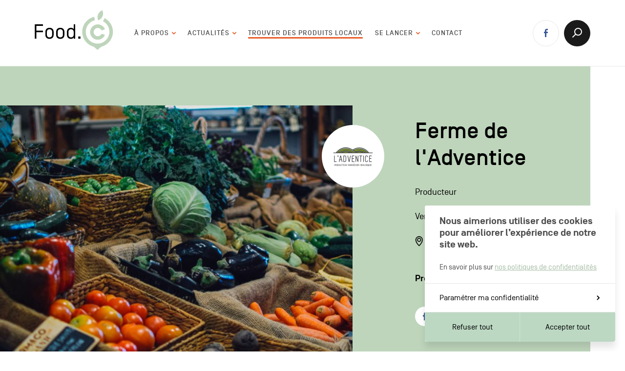

--- FILE ---
content_type: text/html; charset=UTF-8
request_url: https://food-c.charleroi-metropole.be/producteurs/ferme-de-ladventice
body_size: 11900
content:



    <!doctype html>
<html class="no-js preload" lang="fr">
<head>
    
<!-- Google Tag Manager -->
<script>(function(w,d,s,l,i){w[l]=w[l]||[];w[l].push({'gtm.start':
new Date().getTime(),event:'gtm.js'});var f=d.getElementsByTagName(s)[0],
j=d.createElement(s),dl=l!='dataLayer'?'&l='+l:'';j.async=true;j.src=
'https://www.googletagmanager.com/gtm.js?id='+i+dl;f.parentNode.insertBefore(j,f);
})(window,document,'script','dataLayer','GTM-K9K79KZ');</script>
<!-- End Google Tag Manager -->

    <meta charset="utf-8">
    <meta http-equiv="X-UA-Compatible" content="IE=edge">

    <!-- Metas -->
    <title>Ferme de l&#039;Adventice - Food.C</title>

    <meta name="description" content="Ferme de l&#039;Adventice">
    <meta name="keywords" content="">

    <meta property="og:site_name" content="Food.C">
    <meta property="og:title" content="Ferme de l&#039;Adventice - Food.C">
    <meta property="og:description" content="Ferme de l&#039;Adventice">
    <meta property="og:type" content="website">
    <meta property="og:url" content="https://food-c.charleroi-metropole.be/producteurs/ferme-de-ladventice">
    <meta property="og:image" content="https://food-c.charleroi-metropole.be/uploads/metas/_1800x945_crop_center-center_90_none/food-c-share-image.jpg">
    <meta property="og:image:width" content="1800">
    <meta property="og:image:height" content="945">

    <meta name="twitter:card" content="summary_large_image">
    <meta name="twitter:site" content="Food.C">
    <meta name="twitter:creator" content="">
    <meta name="twitter:title" content="Ferme de l&#039;Adventice - Food.C">
    <meta name="twitter:description" content="Ferme de l&#039;Adventice">
    <meta name="twitter:image" content="https://food-c.charleroi-metropole.be/uploads/metas/_1800x945_crop_center-center_90_none/food-c-share-image.jpg">

    <!-- Viewport -->
    <meta name="viewport" content="width=device-width, initial-scale=1">

    <!-- CSS -->
        <link href="/static//css/app.css?id=f87699365347766e4d33" rel="stylesheet">

    <!-- Icons -->
    <link rel="manifest" href="/static/img/app-icons/manifest.json">
    <link rel="shortcut icon" href="/static/img/app-icons/favicon.ico">
    <link rel="mask-icon" href="/static/img/app-icons/safari-pinned-tab.svg" color="#29484f">
    <link rel="icon" type="image/png" href="/static/img/app-icons/favicon-32x32.png" sizes="32x32">
    <link rel="icon" type="image/png" href="/static/img/app-icons/favicon-16x16.png" sizes="16x16">
    <link rel="apple-touch-icon" sizes="120x120" href="/static/img/app-icons/apple-touch-icon.png">
    <link rel="apple-touch-icon" sizes="152x152" href="/static/img/app-icons/apple-touch-icon_152.png">
    <link rel="apple-touch-icon" sizes="180x180" href="/static/img/app-icons/apple-touch-icon_180.png">
    <link rel="apple-touch-icon" sizes="192x192" href="/static/img/app-icons/apple-touch-icon_192.png">

    <!-- Web App -->
    <meta name="theme-color" content="#ffffff">
    <meta name="mobile-web-app-capable" content="yes">
    <meta name="apple-mobile-web-app-capable" content="yes">
    <meta name="apple-mobile-web-app-title" content="Food.C">
    <meta name="apple-mobile-web-app-status-bar-style" content="translucent">

    <!-- Windows Tiles -->
    <meta name="apple-mobile-web-app-title" content="Food.C">
    <meta name="msapplication-config" content="/static/img/app-icons/browserconfig.xml">
    <meta name="msapplication-TileColor" content="#29484f">
    <meta name="msapplication-square70x70logo" content="/static/img/app-icons/win/mstile-70x70.png">
    <meta name="msapplication-square150x150logo" content="/static/img/app-icons/win/mstile-150x150.png">
    <meta name="msapplication-wide310x150logo" content="/static/img/app-icons/win/mstile-310x150.png">
    <meta name="msapplication-square310x310logo" content="/static/img/app-icons/win/mstile-310x310.png">


    <script>(function(){var c=document.documentElement.classList,ua=navigator.userAgent;c.remove('no-js');c.toggle('ie',(ua.indexOf('MSIE ')>-1||ua.indexOf('Trident/')>-1));}());</script>
</head>




	<body data-v="producer">

        
<!-- Google Tag Manager (noscript) -->
<noscript><iframe src="https://www.googletagmanager.com/ns.html?id=GTM-K9K79KZ"
height="0" width="0" style="display:none;visibility:hidden"></iframe></noscript>
<!-- End Google Tag Manager (noscript) -->




					<header
    id="header"
    class="header | ctn | no-select"
    data-layout-component="Menu"
>
    <div class="header__wrapper">
        <a
            class="skipLink | sr-only no-outline | js-skipLink"
            href="#content"
        >Passer au contenu</a>


        <h2 class="header__title">
            <a class="fill" href="/">
                <span class="sr-only">Food.C</span>
            </a>
            <svg class="header__logo" width="161" height="82" viewBox="0 0 161 82" aria-hidden="true">
  <g fill="none" fill-rule="evenodd" transform="translate(.269)">
    <path fill="#000" fill-rule="nonzero" d="M3.23867198,58.1989749 L3.23867198,44.9078016 L16.7401487,44.9078016 L16.7401487,41.7111903 L3.23867198,41.7111903 L3.23867198,31.9531137 L16.7401487,31.9531137 L16.7401487,28.7565024 L0,28.7565024 L0,58.1989749 L3.23867198,58.1989749 Z M30.1283563,58.6195817 C34.1661811,58.6195817 38.6246126,56.5165479 38.6246126,50.1233253 L38.6246126,44.4030735 C38.6246126,38.0098509 34.1661811,35.9068172 30.1283563,35.9068172 C26.0905315,35.9068172 21.6320999,38.0098509 21.6320999,44.4030735 L21.6320999,50.1233253 C21.6320999,56.5165479 26.0905315,58.6195817 30.1283563,58.6195817 Z M30.1283563,55.5912131 C27.310291,55.5912131 24.7866505,53.782604 24.7866505,50.165386 L24.7866505,44.3610128 C24.7866505,40.7437948 27.310291,38.9351858 30.1283563,38.9351858 C32.9464215,38.9351858 35.470062,40.7437948 35.470062,44.3610128 L35.470062,50.165386 C35.470062,53.782604 32.9464215,55.5912131 30.1283563,55.5912131 Z M52.2062993,58.6195817 C56.2441241,58.6195817 60.7025557,56.5165479 60.7025557,50.1233253 L60.7025557,44.4030735 C60.7025557,38.0098509 56.2441241,35.9068172 52.2062993,35.9068172 C48.1684745,35.9068172 43.710043,38.0098509 43.710043,44.4030735 L43.710043,50.1233253 C43.710043,56.5165479 48.1684745,58.6195817 52.2062993,58.6195817 Z M52.2062993,55.5912131 C49.3882341,55.5912131 46.8645936,53.782604 46.8645936,50.165386 L46.8645936,44.3610128 C46.8645936,40.7437948 49.3882341,38.9351858 52.2062993,38.9351858 C55.0243646,38.9351858 57.5480051,40.7437948 57.5480051,44.3610128 L57.5480051,50.165386 C57.5480051,53.782604 55.0243646,55.5912131 52.2062993,55.5912131 Z M74.2842424,58.6195817 C76.2610941,58.6195817 78.5323706,57.7363075 79.6259481,55.9697591 L79.6259481,58.1989749 L82.7804988,58.1989749 L82.7804988,28.7565024 L79.6259481,28.7565024 L79.6259481,38.5566397 C78.5323706,36.7900913 76.2610941,35.9068172 74.2842424,35.9068172 C70.2464176,35.9068172 65.7879861,38.0098509 65.7879861,44.4030735 L65.7879861,50.1233253 C65.7879861,56.5165479 70.2464176,58.6195817 74.2842424,58.6195817 Z M74.2842424,55.5912131 C71.4661772,55.5912131 68.9425367,53.782604 68.9425367,50.165386 L68.9425367,44.3610128 C68.9425367,40.7437948 71.4661772,38.9351858 74.2842424,38.9351858 C77.1023076,38.9351858 79.6259481,40.7437948 79.6259481,44.3610128 L79.6259481,50.165386 C79.6259481,53.782604 77.1023076,55.5912131 74.2842424,55.5912131 Z M93.4095261,58.1989749 L93.4095261,53.782604 L88.9931552,53.782604 L88.9931552,58.1989749 L93.4095261,58.1989749 Z"/>
    <g fill="#BED5BB" transform="translate(97.127)">
      <path d="M23.468027 44.6598728C23.468027 49.349017 27.2540439 53.1350339 31.860142 53.1350339 35.31694 53.1350339 38.2799097 51.0766746 39.5967851 48.1166708L46.5074152 50.4212028C44.2028832 56.2611301 38.5260824 60.3763658 31.860142 60.3763658 23.2218544 60.3763658 16.1451319 53.3841725 16.1451319 44.6598728 16.1451319 36.0186192 23.2203714 28.9433797 31.860142 28.9433797 38.5260824 28.9433797 44.2859294 33.1401787 46.5074152 38.9815889L39.5967851 41.2861209C38.3629559 38.3261172 35.31694 36.2677578 31.860142 36.2677578 27.2540439 36.2662748 23.468027 40.0522917 23.468027 44.6598728M36.2049411 71.3402436C36.2049411 68.6427251 33.6468216 70.8894213 30.9493031 70.8894213 28.2503017 70.8894213 26.4307001 68.6427251 26.4307001 71.3402436 26.4307001 72.3768381 22.8522988 74.1252571 22.8522988 74.1252571L31.3096643 81.0996548 39.7462683 74.1623313C40.312762 73.3644946 36.2049411 72.3946337 36.2049411 71.3402436"/>
      <path d="M42.6027609,22.7030511 L45.731823,16.1246058 C57.2055451,21.9274589 64.2881995,34.4852305 62.6346903,47.9609591 C60.5184953,65.1915623 44.8390764,77.4423596 27.6069902,75.3291304 C10.3749041,73.2144183 -1.87737614,57.5349994 0.237335983,40.3029133 C1.89974292,26.7456214 11.9690945,16.2921812 24.5075875,13.4359851 L25.9534811,20.5764752 C22.545621,21.3209251 19.2934726,22.8276204 16.5336695,25.058004 C11.4811981,29.0827787 8.21866884,34.7328861 7.42676402,41.1852791 C6.64523997,47.554626 8.3447211,53.9818085 12.3650469,59.032797 C16.3868556,64.0867513 22.1185263,67.3581783 28.4893561,68.1397024 C34.9402661,68.9316072 41.2858855,67.2247112 46.3368739,63.2029025 C51.3893453,59.1810937 54.6637383,53.4479401 55.4437793,47.0785933 C56.2371671,40.6232343 54.5273052,34.2820639 50.5054965,29.2281095 C48.2751129,26.4668234 45.6487768,24.2379228 42.6027609,22.7030511"/>
      <path d="M32.3946036,8.54337766 C30.7915153,12.494004 31.0495517,16.8213041 32.7786922,20.8312491 C36.8153307,19.1614273 40.0155752,16.2384977 41.6201464,12.2878714 C43.2232347,8.33724513 42.9651983,4.00994501 41.2360578,0 C37.2009023,1.67130474 33.9991748,4.59275137 32.3946036,8.54337766 Z"/>
    </g>
  </g>
</svg>
        </h2>


        <button class="menuBtn | tp-only | js-Menu-toggleBtn">
            <span class="sr-only">Menu</span>
            <span class="menuBtn__icon">
                <span class="menuBtn__bar"></span>
                <span class="menuBtn__bar"></span>
                <span class="menuBtn__bar"></span>
            </span>
        </button>


        <div class="header__scrollarea | js-Menu-scrollArea">
            

<nav class="nav">
	<h2 class="sr-only">Navigation principale</h2>

	<ul class="navList">
					

<li class="navItem navItem--submenu | js-Menu-submenu">
    <button
        class="navItem__title | navToggleBtn | js-Menu-stg js-Submenu-toggleBtn"
        type="button"
        aria-haspopup="true"
        aria-expanded="false"
    >
        <span>À propos</span>

        
            

<svg
    class="navItem__icon | icon icon--chevron | ov"
    fill="#000"
    width="6"
    height="8"
    viewBox="0 0 5.536 9.126"
    aria-hidden="true"
>
    <g transform="rotate(270 2.768 4.563)">
        <path d="M0 4.563a1 1 0 0 1 .293-.734L3.828.293a1 1 0 0 1 1.414 1.414L2.387 4.563l2.855 2.855a1 1 0 0 1-1.414 1.415L.292 5.3a1 1 0 0 1-.293-.707z"/>
    </g>
</svg>
    </button>



    <div class="subNav | js-Submenu-nav">
        <ul class="subNavList | js-Submenu-navList">
                            
                <li class="subNavItem">
                    <a
                        class="subNavItem__link |  js-Submenu-focusTarget "
                         href="https://food-c.charleroi-metropole.be/strategie-et-gouvernance"
                        
                    >
                        Stratégie et Gouvernance
                    </a>
                </li>
                            
                <li class="subNavItem">
                    <a
                        class="subNavItem__link | "
                         href="https://food-c.charleroi-metropole.be/les-projets"
                        
                    >
                        Les projets
                    </a>
                </li>
                    </ul>
    </div>
</li>
					

<li class="navItem navItem--submenu | js-Menu-submenu">
    <button
        class="navItem__title | navToggleBtn | js-Menu-stg js-Submenu-toggleBtn"
        type="button"
        aria-haspopup="true"
        aria-expanded="false"
    >
        <span>Actualités</span>

        
            

<svg
    class="navItem__icon | icon icon--chevron | ov"
    fill="#000"
    width="6"
    height="8"
    viewBox="0 0 5.536 9.126"
    aria-hidden="true"
>
    <g transform="rotate(270 2.768 4.563)">
        <path d="M0 4.563a1 1 0 0 1 .293-.734L3.828.293a1 1 0 0 1 1.414 1.414L2.387 4.563l2.855 2.855a1 1 0 0 1-1.414 1.415L.292 5.3a1 1 0 0 1-.293-.707z"/>
    </g>
</svg>
    </button>



    <div class="subNav | js-Submenu-nav">
        <ul class="subNavList | js-Submenu-navList">
                            
                <li class="subNavItem">
                    <a
                        class="subNavItem__link |  js-Submenu-focusTarget "
                         href="https://food-c.charleroi-metropole.be/agenda"
                        
                    >
                        Agenda
                    </a>
                </li>
                            
                <li class="subNavItem">
                    <a
                        class="subNavItem__link | "
                         href="https://food-c.charleroi-metropole.be/actualites"
                        
                    >
                        Actualités
                    </a>
                </li>
                    </ul>
    </div>
</li>
					

<li class="navItem | is-current">
    <a
        class="navItem__title"
         href="https://food-c.charleroi-metropole.be/producteurs"
        aria-current="page"
    >
        <span>Trouver des produits locaux</span>
    </a>
</li>
					

<li class="navItem navItem--submenu | js-Menu-submenu">
    <button
        class="navItem__title | navToggleBtn | js-Menu-stg js-Submenu-toggleBtn"
        type="button"
        aria-haspopup="true"
        aria-expanded="false"
    >
        <span>Se lancer</span>

        
            

<svg
    class="navItem__icon | icon icon--chevron | ov"
    fill="#000"
    width="6"
    height="8"
    viewBox="0 0 5.536 9.126"
    aria-hidden="true"
>
    <g transform="rotate(270 2.768 4.563)">
        <path d="M0 4.563a1 1 0 0 1 .293-.734L3.828.293a1 1 0 0 1 1.414 1.414L2.387 4.563l2.855 2.855a1 1 0 0 1-1.414 1.415L.292 5.3a1 1 0 0 1-.293-.707z"/>
    </g>
</svg>
    </button>



    <div class="subNav | js-Submenu-nav">
        <ul class="subNavList | js-Submenu-navList">
                            
                <li class="subNavItem">
                    <a
                        class="subNavItem__link |  js-Submenu-focusTarget "
                         href="https://food-c.charleroi-metropole.be/jai-un-projet"
                        
                    >
                        J’ai un projet
                    </a>
                </li>
                            
                <li class="subNavItem">
                    <a
                        class="subNavItem__link | "
                         href="https://food-c.charleroi-metropole.be/appel-a-projets"
                        
                    >
                        Appels à projets
                    </a>
                </li>
                            
                <li class="subNavItem">
                    <a
                        class="subNavItem__link | "
                         href="https://food-c.charleroi-metropole.be/recherche-de-formation"
                        
                    >
                        Formations
                    </a>
                </li>
                    </ul>
    </div>
</li>
					

<li class="navItem">
    <a
        class="navItem__title"
         href="https://food-c.charleroi-metropole.be/contact"
        
    >
        <span>Contact</span>
    </a>
</li>
			</ul>
</nav>
            


    <aside class="header__sn | sn">
        <h3 class="sr-only">Réseaux sociaux</h3>

        <ul class="snList">
                            <li class="snItem">
                    <a class="snItem__link | fill"  href="https://www.facebook.com/charleroimetropole/" rel="noopener noreferrer" target="_blank">
                        <span class="sr-only">Facebook</span>
                    </a>

                    
<svg
    class="snItem__icon | icon icon--fb"
    width="8"
    height="17"
    fill="#eb5d27"
    viewBox="0 0 8 17"
    aria-hidden="true"
>
    <path transform="translate(-24 -18)" d="M25.9328331,35 L25.9328331,26.9515986 L24,26.9515986 L24,24.0531292 L25.9328331,24.0531292 L25.9328331,21.5786301 C25.9328331,19.6335914 27.1639808,18 30.0012302,18 C31.150695,18 32,18.1125229 32,18.1125229 L31.9330791,20.6653862 C31.9330791,20.6653862 31.0670439,20.6573489 30.1212941,20.6573489 C29.097798,20.6573489 28.9344323,21.1385852 28.9344323,21.9372968 L28.9344323,24.0531292 L31.9635872,24.0531292 L31.8297454,26.9515986 L28.9344323,26.9515986 L28.9344323,35 L25.9328331,35 Z"/>
</svg>                </li>
                    </ul>
    </aside>
        </div>


        

<div
    class="globalSearch | js-globalSearch"
    data-layout-component="GlobalSearch"
>
    <button
        class="globalSearch__toggleBtn | js-GlobalSearch-toggleBtn"
        aria-haspopup="true"
        aria-expanded="false"
    >
        <span class="sr-only">Afficher la Recherche</span>
        <svg class="icon icon--search" width="20px" height="20px" stroke="#ffffff" stroke-width="2" stroke-linecap="round" stroke-linejoin="round" fill="none" viewBox="0 0 20 20">
    <path class="icon__glass" d="M7,12.9c1.3,1.3,3,2.1,5,2.1c3.9,0,7-3.1,7-7c0-3.9-3.1-7-7-7C8.1,1,5,4.1,5,8C5,9.9,5.8,11.7,7,12.9"/>
    <path class="icon__handle" d="M7.1,12.9l-6,6"/>
</svg>    </button>


    <form
        class="globalSearch__form | js-GlobalSearch-form"
        action="https://food-c.charleroi-metropole.be/recherche"
    >
        <div class="globalSearch__wrapper | col-10 ctr | pr | js-GlobalSearch-searchWrapper">
            <input
                class="globalSearch__input | js-GlobalSearch-input"
                id="globalSearch"
                name="t"
                type="search"
                minlength="3"
                autocomplete="off"
                placeholder="Rechercher sur le site"
                aria-label="Rechercher sur le site"
                value=""
                required
            >

            <label class="globalSearch__label | fill" for="globalSearch">
                <span class="sr-only">Rechercher sur le site</span>
            </label>

            <button class="globalSearch__submitBtn | actr | js-GlobalSearch-submitBtn" type="submit">
                <span class="sr-only">search</span>
                

<svg
    class="icon icon--arrow icon--arrow--right"
    width="17"
    height="13"
    fill="#eb5d27"
    viewBox="0 0 17 13"
    aria-hidden="true"
>
    <g transform="rotate(0 8.5 6.5)">
        <path d="M.08,6.5a1,1,0,0,0,1,1H13.26L9.38,11.12l0,0,0,0a.93.93,0,0,0,.08,1.32h0l.1.09a1,1,0,0,0,1.35,0h0l5.79-5.41a.23.23,0,0,0,.07-.07.92.92,0,0,0,.23-.66.93.93,0,0,0-.23-.67.23.23,0,0,0-.07-.07L10.85.29A1,1,0,0,0,9.5.27L9.4.36a.93.93,0,0,0-.08,1.32l.06.07,4,3.75H1.08A1,1,0,0,0,.08,6.5Z"/>
    </g>
</svg>            </button>
        </div>
    </form>
</div>

    </div>
</header>
		


        <div class="router">
            <div class="view view--producer">

		        <main id="content" class="no-outline" tabindex="-1">
                    
    <article class="producer | ui-offset | js-Overlay-content">

        <section class="producers__overlay | h-100 | pr | ctn">

            <div class="producersOverlay__block | h-100 | row row--space">

                <div class="producersOverlay__content | col-3 prg-1 cf | tp-col-8 tp-mlg-2 | up" itemscope itemtype="http://schema.org/Organization">
                    <h1 class="producersOverlay__title" itemprop="name">Ferme de l&#039;Adventice</h1>

                    
                                            <div class="producersOverlay__shoplink">
                            <p>Producteur</p>
<p>Vente à la ferme</p>
                        </div>
                    
                                            <address class="producersOverlay__adress" itemprop="address" itemscope itemtype="http://schema.org/PostalAddress">
                            <div class="producersOverlay__info | pr">
                                <span class="sr-only">Adresse du producteur</span>
                                                                    <div class="producersOverlay__street" itemprop="streetAddress">Rue Docteur Paul Maître, 5</div>
                                
                                                                    <span class="producersOverlay__pc" itemprop="postalCode">6120</span>
                                
                                                                    <span class="producersOverlay__city" itemprop="addressLocality">Thuin</span>
                                                            </div>

                            
                        </address>
                    

                                            <div class="producersOverlay__product">
                            <strong aria-label="Liste des produits">Produits&nbsp;:</strong>
                            <ul class="producersOverlay__list">
                                                                    <li>Fruits et légumes</li>
                                                            </ul>
                        </div>
                    
                    
                    
                                            <a
                            class="producersOverlay__social"
                            href="https://www.facebook.com/fermedeladventice/"
                            target="_blank"
                            rel="noopener"
                        >
                            <span class="sr-only">Facebook</span>
                            
<svg
    class="icon icon--fb"
    width="8"
    height="17"
    fill="#eb5d27"
    viewBox="0 0 8 17"
    aria-hidden="true"
>
    <path transform="translate(-24 -18)" d="M25.9328331,35 L25.9328331,26.9515986 L24,26.9515986 L24,24.0531292 L25.9328331,24.0531292 L25.9328331,21.5786301 C25.9328331,19.6335914 27.1639808,18 30.0012302,18 C31.150695,18 32,18.1125229 32,18.1125229 L31.9330791,20.6653862 C31.9330791,20.6653862 31.0670439,20.6573489 30.1212941,20.6573489 C29.097798,20.6573489 28.9344323,21.1385852 28.9344323,21.9372968 L28.9344323,24.0531292 L31.9635872,24.0531292 L31.8297454,26.9515986 L28.9344323,26.9515986 L28.9344323,35 L25.9328331,35 Z"/>
</svg>                        </a>
                    

                </div>

                <div class="producersOverlay__illu | col-7 | tp-col-11 | bf | pr">

                    <div class="producersOverlay__illuInner">
                        <figure class="producersOverlay__fig">
                                                                                            <img
                                    class="producersOverlay__img | db | of"
                                    src="https://food-c.charleroi-metropole.be/uploads/_814x769_crop_center-center_none/5425/vegetables.jpg"
                                    srcset="https://food-c.charleroi-metropole.be/uploads/_814x769_crop_center-center_none/5425/vegetables.jpg, https://food-c.charleroi-metropole.be/uploads/_1628x1538_crop_center-center_none/5425/vegetables.jpg 2x"
                                    alt="Vegetables"
                                >
                                                    </figure>

                                                                                <div class="producersOverlay__badge">
                                <figure class="producersOverlayBadge__fig | pr">
                                    <img
                                        class="producersOverlayBadge__img"
                                        src="https://food-c.charleroi-metropole.be/uploads/producteurs/_90x90_fit_center-center_none/55498117_2253643351544047_8356250291917553664_n.png"
                                        srcset="https://food-c.charleroi-metropole.be/uploads/producteurs/_90x90_fit_center-center_none/55498117_2253643351544047_8356250291917553664_n.png, https://food-c.charleroi-metropole.be/uploads/producteurs/_180x180_fit_center-center_none/55498117_2253643351544047_8356250291917553664_n.png 2x"
                                        alt="55498117 2253643351544047 8356250291917553664 n"
                                    >
                                </figure>
                            </div>
                                            </div>


                </div>

            </div>

        </section>

    </article>

                </main>



                






<aside class="nl | ctn | stripe stripe--codgray | tp-no-stripe | js-MagnetLink-triggerArea" id="nl">
    <div class="nl__content | col-7 mlg-2 | tp-col-10 tp-mlg-1">

        <div class="col-5 mlg-1 | tp-plg-1 tp-prg-1">
            <h2 class="nl__title">Newsletter</h2>

            <div
                class="nl__badge-ctn"
                data-component="MagnetLink"
            >
                <svg class="nl__badge | js-MagnetLink-coin | icon icon--badge-cm" width="133" height="133" viewBox="0 0 133 133" aria-hidden="true">
  <g fill="#FFF" fill-rule="evenodd">
    <path class="icon__badge" d="M46,47 L46,89 L42,89 L42,47 L46,47 Z M52.3333333,47 L64,89 L60.6673774,89 L52.3333333,58.999651 L52.3333333,89 L49,89 L49,47 L52.3333333,47 Z M92,47 L92,89 L88,89 L88,47 L92,47 Z M85,47 L85,89 L81.6666667,89 L81.6666667,58.999651 L73.3333333,89 L70,89 L81.6666667,47 L85,47 Z M60.332741,47 L66.9996446,71.0002036 L73.6658374,47 L77,47 L66.9996446,83 L57,47 L60.332741,47 Z"></path>
  </g>
</svg>

                

<svg
  class="nl__badge nl__badge--text | js-MagnetLink-badge js-MagnetLink-coin | badge"
  width="133"
  height="133"
  viewBox="0 0 133 133"
  aria-hidden="true"
>
  <g fill="#fff" fill-rule="evenodd">
    <defs>
      <path id="textPath-301528432" d="M0,66a66,66 0 1,0 132,0a66,66 0 1,0 -132,0"/>
    </defs>

    
    <g class="badge__text | title title--xs fw-bold" transform-origin="66.5 66.5" opacity=".6">
      <text>
        <textPath href="#textPath-301528432" textLength="410">Charleroi Métropole — 30 communes&nbsp;—&nbsp;</textPath>
      </text>
          </g>
  </g>
</svg>
            </div>


            <form
                class="nl__form"
                data-component="NewsletterField"
                 id="formie-form-806697532ad1fcf0" action="#" method="post" data-config="{&quot;formHashId&quot;:&quot;formie-form-806697532ad1fcf0&quot;,&quot;formId&quot;:806,&quot;formHandle&quot;:&quot;newsletterFooter&quot;,&quot;registeredJs&quot;:[],&quot;settings&quot;:{&quot;submitMethod&quot;:&quot;ajax&quot;,&quot;submitActionMessage&quot;:&quot;Formulaire envoyé.&quot;,&quot;submitActionMessageTimeout&quot;:&quot;&quot;,&quot;submitActionMessagePosition&quot;:&quot;top-form&quot;,&quot;submitActionFormHide&quot;:&quot;&quot;,&quot;submitAction&quot;:&quot;message&quot;,&quot;submitActionTab&quot;:null,&quot;errorMessage&quot;:&quot;Veuillez saisir les informations correctes dans les champs en surbrillance.&quot;,&quot;errorMessagePosition&quot;:&quot;top-form&quot;,&quot;loadingIndicator&quot;:&quot;&quot;,&quot;loadingIndicatorText&quot;:&quot;&quot;,&quot;validationOnSubmit&quot;:&quot;1&quot;,&quot;validationOnFocus&quot;:&quot;&quot;,&quot;scrollToTop&quot;:true,&quot;hasMultiplePages&quot;:false,&quot;pages&quot;:[{&quot;settings&quot;:{&quot;submitButtonLabel&quot;:&quot;Submit&quot;,&quot;backButtonLabel&quot;:&quot;Back&quot;,&quot;showBackButton&quot;:false,&quot;buttonsPosition&quot;:&quot;left&quot;,&quot;cssClasses&quot;:null,&quot;containerAttributes&quot;:null,&quot;inputAttributes&quot;:null,&quot;enableNextButtonConditions&quot;:false,&quot;nextButtonConditions&quot;:[],&quot;enablePageConditions&quot;:false,&quot;pageConditions&quot;:[],&quot;enableJsEvents&quot;:false,&quot;jsGtmEventOptions&quot;:[]},&quot;id&quot;:250,&quot;layoutId&quot;:59,&quot;name&quot;:&quot;Page 1&quot;,&quot;elements&quot;:[{&quot;width&quot;:100,&quot;label&quot;:null,&quot;instructions&quot;:null,&quot;tip&quot;:null,&quot;warning&quot;:null,&quot;required&quot;:1,&quot;fieldUid&quot;:&quot;81806fd2-843d-43c5-b579-6cbcdb04d1fa&quot;}],&quot;sortOrder&quot;:0,&quot;uid&quot;:&quot;3a8cc3bf-41e4-4b6d-a20f-2362645dd992&quot;}],&quot;redirectUrl&quot;:&quot;&quot;,&quot;currentPageId&quot;:250,&quot;outputJsTheme&quot;:true,&quot;enableUnloadWarning&quot;:true,&quot;ajaxTimeout&quot;:10}}" data-submit-method="ajax" data-submit-action="message"
            >
                <input type="hidden" name="CRAFT_CSRF_TOKEN" value="h21eW4smN5bDE9pvLXg9OI7FVFG63ydcdm4Ket-Oh3bHTSLt3Rs7VOsJZzfqC2DTgVyVHRpMEEDUpiV89K0QFiM9WQq55PZP9nh4g4pzUy0=" autocomplete="false">
                <input type="hidden" name="action" value="formie/submissions/submit">
                <input type="hidden" name="handle" value="newsletterFooter">

                <fieldset class="nl__fieldset">
                    <legend class="nl__legend | title title--small">Inscrivez-vous pour recevoir les dernières actualités de Charleroi Métropole</legend>

                    <div class="nl__inner | col-4">
                        <label class="visually-hidden" for="newsletter-email">Votre adresse email</label>
                        <input
                            class="nl__input | js-NewsletterField-input"
                            id="newsletter-email"
                            name="fields[email]"
                            type="email"
                            placeholder="Votre adresse email"
                            required
                        >

                        <button class="nl__submit | actr | js-NewsletterField-submit" type="submit">
                            
            

<svg
    class="icon icon--chevron | ov"
    fill="#000"
    width="6"
    height="8"
    viewBox="0 0 5.536 9.126"
    aria-hidden="true"
>
    <g transform="rotate(180 2.768 4.563)">
        <path d="M0 4.563a1 1 0 0 1 .293-.734L3.828.293a1 1 0 0 1 1.414 1.414L2.387 4.563l2.855 2.855a1 1 0 0 1-1.414 1.415L.292 5.3a1 1 0 0 1-.293-.707z"/>
    </g>
</svg>
                            <span class="visually-hidden">S&#039;inscrire</span>
                        </button>

                                                <div class="nl__checkmark | js-NewsletterField-checkmark" aria-hidden="true">
                            <span></span>
                            <span></span>
                        </div>

                        <div class="nl__waiting" aria-hidden="true">
                            <span></span>
                            <span></span>
                            <span></span>
                        </div>
                    </div>
                </fieldset>
            </form>
        </div>

    </div>

    <small class="nl__footnotes | col-5 mlg-3 | tp-col-7 tp-mlg-2">Votre adresse e-mail n’est récoltée que pour permettre l’envoi de cette newsletter. Vous pouvez changer d'avis à tout moment en cliquant sur le lien "Se désinscrire" situé dans le pied de page de tout e-mail que vous recevrez de notre part. En savoir plus sur notre politique de confidentialité.</small>
</aside>


                
    

            <aside class="partners | ctn">
            <div class="partners__inner | col-10 mlg-1 | tp-col-9 tp-mlg-1">
                                    <section class="partners__section">
                        <h3 class="partners__title | title title--xs | fw-bold">Avec le soutien de</h3>

                        <ul class="partners__list | row">
                                                            

<li class="partner partner--link | up | col-2 | tp-col-3 | m-col-2 | pr">
            <a class="partner__link | up fill"  href="https://portail.hainaut.be/" rel="noopener noreferrer" target="_blank">
                <span class="sr-only">Province de Hainaut</span>
            </a>
    
    <figure class="partner__fig | fill">
        
        <img
            class="partner__img | of no-select"
            src="https://food-c.charleroi-metropole.be/uploads/partenaires/_187x187_crop_center-center_none/province-de-hainaut_logo.jpg"
            srcset="https://food-c.charleroi-metropole.be/uploads/partenaires/_187x187_crop_center-center_none/province-de-hainaut_logo.jpg, https://food-c.charleroi-metropole.be/uploads/partenaires/_374x374_crop_center-center_none/province-de-hainaut_logo.jpg 2x"
            alt="Province de Hainaut - Logo"
            loading="lazy"
        >
    </figure>
</li>                                                            

<li class="partner partner--link | up | col-2 | tp-col-3 | m-col-2 m-col-free | pr">
            <a class="partner__link | up fill"  href="https://www.wallonie.be/fr" rel="noopener noreferrer" target="_blank">
                <span class="sr-only">Wallonie</span>
            </a>
    
    <figure class="partner__fig | fill">
        
        <img
            class="partner__img | of no-select"
            src="https://food-c.charleroi-metropole.be/uploads/partenaires/_187x187_crop_center-center_none/wallonie_logo.jpg"
            srcset="https://food-c.charleroi-metropole.be/uploads/partenaires/_187x187_crop_center-center_none/wallonie_logo.jpg, https://food-c.charleroi-metropole.be/uploads/partenaires/_374x374_crop_center-center_none/wallonie_logo.jpg 2x"
            alt="Wallonie - Logo"
            loading="lazy"
        >
    </figure>
</li>                                                            

<li class="partner partner--link | up | col-2 | tp-col-3 tp-col-free | m-col-2 | pr">
            <a class="partner__link | up fill"  href="https://www.charleroi-metropole.be/fr/" rel="noopener noreferrer" target="_blank">
                <span class="sr-only">Charleroi Métropole</span>
            </a>
    
    <figure class="partner__fig | fill">
        
        <img
            class="partner__img | of no-select"
            src="https://food-c.charleroi-metropole.be/uploads/partenaires/_187x187_crop_center-center_none/charleroi-metropole_logo.jpg"
            srcset="https://food-c.charleroi-metropole.be/uploads/partenaires/_187x187_crop_center-center_none/charleroi-metropole_logo.jpg, https://food-c.charleroi-metropole.be/uploads/partenaires/_374x374_crop_center-center_none/charleroi-metropole_logo.jpg 2x"
            alt="Charleroi Métropole - Logo"
            loading="lazy"
        >
    </figure>
</li>                                                    </ul>
                    </section>
                                    <section class="partners__section">
                        <h3 class="partners__title | title title--xs | fw-bold">Partenaires</h3>

                        <ul class="partners__list | row">
                                                            

<li class="partner partner--link | up | col-2 | tp-col-3 | m-col-2 | pr">
            <a class="partner__link | up fill"  href="https://www.igretec.com/fr/" rel="noopener noreferrer" target="_blank">
                <span class="sr-only">Igretec</span>
            </a>
    
    <figure class="partner__fig | fill">
        
        <img
            class="partner__img | of no-select"
            src="https://food-c.charleroi-metropole.be/uploads/partenaires/_187x187_crop_center-center_none/17049/Igretec-Food-C.jpg"
            srcset="https://food-c.charleroi-metropole.be/uploads/partenaires/_187x187_crop_center-center_none/17049/Igretec-Food-C.jpg, https://food-c.charleroi-metropole.be/uploads/partenaires/_374x374_crop_center-center_none/17049/Igretec-Food-C.jpg 2x"
            alt="Igretec Food C"
            loading="lazy"
        >
    </figure>
</li>                                                            

<li class="partner partner--link | up | col-2 | tp-col-3 | m-col-2 m-col-free | pr">
            <a class="partner__link | up fill"  href="https://www.sambrinvest.be/fr/" rel="noopener noreferrer" target="_blank">
                <span class="sr-only">Sambrinvest</span>
            </a>
    
    <figure class="partner__fig | fill">
        
        <img
            class="partner__img | of no-select"
            src="https://food-c.charleroi-metropole.be/uploads/partenaires/_187x187_crop_center-center_none/sambrinvest_logo.jpg"
            srcset="https://food-c.charleroi-metropole.be/uploads/partenaires/_187x187_crop_center-center_none/sambrinvest_logo.jpg, https://food-c.charleroi-metropole.be/uploads/partenaires/_374x374_crop_center-center_none/sambrinvest_logo.jpg 2x"
            alt="Sambrinvest - Logo"
            loading="lazy"
        >
    </figure>
</li>                                                            

<li class="partner partner--link | up | col-2 | tp-col-3 tp-col-free | m-col-2 | pr">
            <a class="partner__link | up fill"  href="https://www.charleroi-entreprendre.be/" rel="noopener noreferrer" target="_blank">
                <span class="sr-only">Charleroi Entreprendre</span>
            </a>
    
    <figure class="partner__fig | fill">
        
        <img
            class="partner__img | of no-select"
            src="https://food-c.charleroi-metropole.be/uploads/partenaires/_187x187_crop_center-center_none/charleroi-entrependre_logo.jpg"
            srcset="https://food-c.charleroi-metropole.be/uploads/partenaires/_187x187_crop_center-center_none/charleroi-entrependre_logo.jpg, https://food-c.charleroi-metropole.be/uploads/partenaires/_374x374_crop_center-center_none/charleroi-entrependre_logo.jpg 2x"
            alt="Charleroi Entrependre - Logo"
            loading="lazy"
        >
    </figure>
</li>                                                            

<li class="partner partner--link | up | col-2 | tp-col-3 | m-col-2 m-col-free | pr">
            <a class="partner__link | up fill"  href="https://www.ceinturealimentaire.be/" rel="noopener noreferrer" target="_blank">
                <span class="sr-only">Ceinture alimentaire Charleroi Métropole</span>
            </a>
    
    <figure class="partner__fig | fill">
        
        <img
            class="partner__img | of no-select"
            src="https://food-c.charleroi-metropole.be/uploads/partenaires/_187x187_crop_center-center_none/ceinture-alimentaire-charleroi-metropole_logo.jpg"
            srcset="https://food-c.charleroi-metropole.be/uploads/partenaires/_187x187_crop_center-center_none/ceinture-alimentaire-charleroi-metropole_logo.jpg, https://food-c.charleroi-metropole.be/uploads/partenaires/_374x374_crop_center-center_none/ceinture-alimentaire-charleroi-metropole_logo.jpg 2x"
            alt="Ceinture alimentaire Charleroi Métropole - Logo"
            loading="lazy"
        >
    </figure>
</li>                                                            

<li class="partner partner--link | up | col-2 cf | tp-col-3 | m-col-2 | pr">
            <a class="partner__link | up fill"  href="http://www.chu-charleroi.be/" rel="noopener noreferrer" target="_blank">
                <span class="sr-only">ISPPC - Intercommunale de Santé Publique du Pays de Charleroi</span>
            </a>
    
    <figure class="partner__fig | fill">
        
        <img
            class="partner__img | of no-select"
            src="https://food-c.charleroi-metropole.be/uploads/partenaires/_187x187_crop_center-center_none/isppc_logo.jpg"
            srcset="https://food-c.charleroi-metropole.be/uploads/partenaires/_187x187_crop_center-center_none/isppc_logo.jpg, https://food-c.charleroi-metropole.be/uploads/partenaires/_374x374_crop_center-center_none/isppc_logo.jpg 2x"
            alt="ISPPC - Logo"
            loading="lazy"
        >
    </figure>
</li>                                                    </ul>
                    </section>
                            </div>
        </aside>
    

                			        

<footer id="footer" class="footer | ctn">
    <nav class="footerNav | plg-1 | tp-plg-1">
        <ul class="footerNav__list">
                            <li class="footerNav__item">
                    <a class="footerNav__link" href="https://food-c.charleroi-metropole.be/mentions-legales">Conditions générales</a>
                </li>
                            <li class="footerNav__item">
                    <a class="footerNav__link" href="https://food-c.charleroi-metropole.be/cookies-policy">Cookies policy</a>
                </li>
                            <li class="footerNav__item">
                    <a class="footerNav__link" href="https://food-c.charleroi-metropole.be/politique-vie-privee">Politique de vie privée</a>
                </li>
                        
            <li class="footerNav__item">
                <a class="footerNav__link" href="#cookie-notice-open">Paramètres des cookies</a>
            </li>
        </ul>

        


    <aside class="footer__sn | sn | d-only">
        <h3 class="sr-only">Réseaux sociaux</h3>

        <ul class="snList">
                            <li class="snItem">
                    <a class="snItem__link | fill"  href="https://www.facebook.com/charleroimetropole/" rel="noopener noreferrer" target="_blank">
                        <span class="sr-only">Facebook</span>
                    </a>

                    
<svg
    class="snItem__icon | icon icon--fb"
    width="8"
    height="17"
    fill="#eb5d27"
    viewBox="0 0 8 17"
    aria-hidden="true"
>
    <path transform="translate(-24 -18)" d="M25.9328331,35 L25.9328331,26.9515986 L24,26.9515986 L24,24.0531292 L25.9328331,24.0531292 L25.9328331,21.5786301 C25.9328331,19.6335914 27.1639808,18 30.0012302,18 C31.150695,18 32,18.1125229 32,18.1125229 L31.9330791,20.6653862 C31.9330791,20.6653862 31.0670439,20.6573489 30.1212941,20.6573489 C29.097798,20.6573489 28.9344323,21.1385852 28.9344323,21.9372968 L28.9344323,24.0531292 L31.9635872,24.0531292 L31.8297454,26.9515986 L28.9344323,26.9515986 L28.9344323,35 L25.9328331,35 Z"/>
</svg>                </li>
                    </ul>
    </aside>
    </nav>
</footer>
		        
            </div>
        </div>



        <aside class="cookies-notice is-closed | noselect" id="biskit-cookie-panel">
    <div class="cookies-notice__overlay"></div>

    <div class="cookies-notice__block">
        <!-- MAIN PANEL -->
        <div class="cookies-notice__panel | biskit | biskit-cnPanel" data-biskit-panel="0" id="cookie-notice-default" tabindex="-1">
            <div class="biskit-cnPanel__content">
                                <h2 class="biskit-cnPanel__title | title">
                    Nous aimerions utiliser des cookies pour améliorer l’expérience de notre site web.                </h2>
                <p>En savoir plus sur <a href="https://food-c.charleroi-metropole.be/cookies-policy">nos politiques de confidentialités</a></p>
            </div>

            <footer class="biskit-cnPanel__footer">
                <a href="#cookie-notice-main" class="biskit-cnPanel__btn biskit-cnPanel__btn--ghost biskit-cnPanel__btn--large" data-biskit-trigger>
                Paramétrer ma confidentialité
                    <svg class="icon icon--arrow icon--arrow--right" width="10px" height="6px" stroke="none" viewBox="0 0 10 6" aria-hidden="true"><g transform="translate(-5.000000, -7.000000)"><path d="M9.97698059,10.562767 L12.8326408,7.70710678 C13.2231651,7.31658249 13.8563301,7.31658249 14.2468544,7.70710678 C14.6373787,8.09763107 14.6373787,8.73079605 14.2468544,9.12132034 L10.7113205,12.6568542 C10.5091316,12.8590431 10.2419025,12.9565514 9.97698059,12.9493789 C9.71205871,12.9565514 9.44482958,12.8590431 9.24264069,12.6568542 L5.70710678,9.12132034 C5.31658249,8.73079605 5.31658249,8.09763107 5.70710678,7.70710678 C6.09763107,7.31658249 6.73079605,7.31658249 7.12132034,7.70710678 L9.97698059,10.562767 Z"/></g></svg>
                </a>

                <form class="biskit-cnPanel__btn-wrapper" data-biskit-deny>
                                        <input type="hidden" name="neccessary" value="">
                                        <input type="hidden" name="performance" value="">
                                        <input type="hidden" name="functional" value="">
                                        <button
                        type="submit"
                        class="biskit-cnPanel__btn biskit-cnPanel__btn--deny | js-btn-deny"
                        aria-label="Refuser tout"
                    >Refuser tout</button>
                </form>

                <form class="biskit-cnPanel__btn-wrapper" data-biskit-allow>
                                        <input type="hidden" name="neccessary" value="on">
                                        <input type="hidden" name="performance" value="on">
                                        <input type="hidden" name="functional" value="on">
                                        <button
                        type="submit"
                        class="biskit-cnPanel__btn biskit-cnPanel__btn--allow | js-btn-allow"
                        aria-label="Accepter tout"
                    >Accepter tout</button>
                </form>
            </footer>
        </div>


        <!-- PANEL SETTINGS -->
        <form class="cookies-notice__subpanels">

            <div class="cookies-notice__panel | biskit-cnPanel" id="cookie-notice-main" data-biskit-panel="1" tabindex="-1">
                <header class="biskit-cnPanel__header">
                    <svg class="icon icon--locker | locker" width="14" height="19" viewBox="0 0 14 19"><g fill="none" fill-rule="evenodd"><g class="locker__body"><g transform="translate(0 9)"><rect width="14" height="10" stroke="#9A9A9A" stroke-width="2" rx="2"/><path fill="#9A9A9A" d="M8,3 C8.55228475,3 9,3.44771525 9,4 C9,4.55228475 8.55228475,5 8,5 L8,7 L6,7 L6,5 C5.44771525,5 5,4.55228475 5,4 C5,3.44771525 5.44771525,3 6,3 L8,3 Z"/></g></g><path class="locker__shackle" stroke="#9A9A9A" stroke-linecap="round" stroke-linejoin="round" stroke-width="2" d="M3,9 L3,4 C3,1.790861 4.790861,-4.54747351e-13 7,-4.54747351e-13 C9.209139,-4.54747351e-13 11,1.790861 11,4 L11,9"/><line class="locker__surprise" x1="19.548" x2="28.817" y1="7.897" y2="4.144" stroke="#9A9A9A" stroke-linecap="round" stroke-linejoin="round" stroke-width="2"/><line class="locker__surprise" x1="16.483" x2="22.517" y1="4.929" y2="-.324" stroke="#9A9A9A" stroke-linecap="round" stroke-linejoin="round" stroke-width="2"/><line class="locker__surprise" x1="19.218" x2="27.216" y1="12.053" y2="11.919" stroke="#9A9A9A" stroke-linecap="round" stroke-linejoin="round" stroke-width="2"/></g></svg>

                    <h2 class="biskit-cnPanel__panelTitle | title">Paramètres de confidentialité</h2>

                </header>
                <div class="biskit-cnPanel__scrollarea">
                    <div class="biskit-cnPanel__content">
                        <p>Nous aimerions obtenir votre permission pour utiliser vos données aux fins suivantes:</p>

                        <dl class="biskit-cnPanel__list">
                                                        <div class="biskit-cnPanel__el | biskit-plEl">

                                <dt class="biskit-plEl__header">
                                    <label class="biskit-plEl__label">
                                        <span class="biskit-plEl__title">Nécessaire</span>

                                        <span class="biskit-lightswitch">
                                            <input
                                                class="biskit-lightswitch__input | visually-hidden is-disabled"
                                                type="checkbox"
                                                name="neccessary"
                                                id="neccessary"
                                                value="on"
                                                aria-label="Activer ou désactiver l'option"
                                                tabindex="-1" onClick="return false;"                                                checked                                            />

                                            <span class="biskit-lightswitch__label">
                                                <span class="visually-hidden">Toggle</span>
                                            </span>

                                            <span class="biskit-lightswitch__labels biskit-lightswitch__labels--on" aria-hidden="true">On</span>
                                            <span class="biskit-lightswitch__labels biskit-lightswitch__labels--off" aria-hidden="true">Off</span>
                                        </span>

                                    </label>
                                </dt>

                                <dd>
                                    <p>Ces cookies sont nécessaires au bon fonctionnement de notre site Web et ne peuvent pas être désactivés dans notre système.</p>
                                    <a href="https://food-c.charleroi-metropole.be/cookies-policy" class="biskit-cnPanel__cta">En savoir plus</a>
                                </dd>

                            </div>
                                                        <div class="biskit-cnPanel__el | biskit-plEl">

                                <dt class="biskit-plEl__header">
                                    <label class="biskit-plEl__label">
                                        <span class="biskit-plEl__title">Performance</span>

                                        <span class="biskit-lightswitch">
                                            <input
                                                class="biskit-lightswitch__input | visually-hidden"
                                                type="checkbox"
                                                name="performance"
                                                id="performance"
                                                value="on"
                                                aria-label="Activer ou désactiver l'option"
                                                                                                                                            />

                                            <span class="biskit-lightswitch__label">
                                                <span class="visually-hidden">Toggle</span>
                                            </span>

                                            <span class="biskit-lightswitch__labels biskit-lightswitch__labels--on" aria-hidden="true">On</span>
                                            <span class="biskit-lightswitch__labels biskit-lightswitch__labels--off" aria-hidden="true">Off</span>
                                        </span>

                                    </label>
                                </dt>

                                <dd>
                                    <p>Nous utilisons ces cookies pour fournir des informations statistiques sur notre site Web. Elles sont utilisées pour mesurer et améliorer les performances.</p>
                                    <a href="https://food-c.charleroi-metropole.be/cookies-policy" class="biskit-cnPanel__cta">En savoir plus</a>
                                </dd>

                            </div>
                                                        <div class="biskit-cnPanel__el | biskit-plEl">

                                <dt class="biskit-plEl__header">
                                    <label class="biskit-plEl__label">
                                        <span class="biskit-plEl__title">Fonctionnel</span>

                                        <span class="biskit-lightswitch">
                                            <input
                                                class="biskit-lightswitch__input | visually-hidden"
                                                type="checkbox"
                                                name="functional"
                                                id="functional"
                                                value="on"
                                                aria-label="Activer ou désactiver l'option"
                                                                                                                                            />

                                            <span class="biskit-lightswitch__label">
                                                <span class="visually-hidden">Toggle</span>
                                            </span>

                                            <span class="biskit-lightswitch__labels biskit-lightswitch__labels--on" aria-hidden="true">On</span>
                                            <span class="biskit-lightswitch__labels biskit-lightswitch__labels--off" aria-hidden="true">Off</span>
                                        </span>

                                    </label>
                                </dt>

                                <dd>
                                    <p>Nous utilisons ces cookies pour améliorer les fonctionnalités et permettre la personnalisation, comme les discussions en direct, les vidéos et l’utilisation des médias sociaux.</p>
                                    <a href="https://food-c.charleroi-metropole.be/cookies-policy" class="biskit-cnPanel__cta">En savoir plus</a>
                                </dd>

                            </div>
                                                    </dl>

                    </div>
                </div>

                <footer class="biskit-cnPanel__footer">
                    <button type="submit" class="biskit-cnPanel__btn">Valider mes paramètres</button>
                </footer>
            </div>

        </form>
    </div>
</aside>




        <div id="grid-ctn" class="ctn">
            <div id="grid">
                                <div class="gridSizer | col-1 | tp-col-1 | m-col-1"></div>
                <div class="gridSizer | gut-1 | tp-gut-1 | m-gut-1"></div>
                <div class="gridSizer | vph"></div>

                            </div>
        </div>


        <script>
        window.FormieTranslations={"File {filename} must be smaller than {filesize} MB.":"Le fichier {filename} doit \u00eatre plus petit que {filesize}Mo.","File must be smaller than {filesize} MB.":"File must be smaller than {filesize} MB.","File must be larger than {filesize} MB.":"File must be larger than {filesize} MB.","Choose up to {files} files.":"Choisissez jusqu'\u00e0 {files} fichiers.","{num} characters left":"{num} characters left","{num} words left":"{num} words left","This field is required.":"Ce champs est obligatoire.","Please select a value.":"S\u00e9lectionnez une valeur.","Please select at least one value.":"S\u00e9lectionnez au moins une valeur.","Please fill out this field.":"Veuillez remplir ce champ.","Please enter a valid email address.":"Veuillez remplir une adresse e-mail valide.","Please enter a URL.":"Veuillez saisir une URL.","Please enter a number":"Veuillez saisir un nombre","Please match the following format: #rrggbb":"Please match the following format: #rrggbb","Please use the YYYY-MM-DD format":"Entrez le format DD-MM-YYY","Please use the 24-hour time format. Ex. 23:00":"Entre le format 24 heures. Ex: 23:00","Please use the YYYY-MM format":"Entrez le format MM-YYY","Please match the requested format.":"Veuillez faire correspondre le format demand\u00e9.","Please select a value that is no more than {max}.":"Veuillez s\u00e9lectionner une valeur qui ne d\u00e9passe pas {max}.","Please select a value that is no less than {min}.":"Veuillez s\u00e9lectionner une valeur qui n'est pas inf\u00e9rieure \u00e0 {min}.","Please shorten this text to no more than {maxLength} characters. You are currently using {length} characters.":"Veuillez raccourcir ce texte \u00e0 un maximum de {maxLength} caract\u00e8res. Vous utilisez actuellement {length} caract\u00e8res.","Please lengthen this text to {minLength} characters or more. You are currently using {length} characters.":"Veuillez allonger ce texte \u00e0 {minLength} caract\u00e8res ou plus. Vous utilisez actuellement {length} caract\u00e8res.","There was an error with this field.":"There was an error with this field.","Unable to parse response `{e}`.":"Impossible d'analyser la r\u00e9ponse `{e}`.","Are you sure you want to leave?":"Are you sure you want to leave?","The request timed out.":"The request timed out.","The request encountered a network error. Please try again.":"The request encountered a network error. Please try again.","Invalid number":"Invalid number","Invalid country code":"Invalid country code","Too short":"Too short","Too long":"Too long"};
        </script>

                    <script src="https://cdn.polyfill.io/v3/polyfill.min.js?features=default,es6,fetch,Object.entries,Object.values,IntersectionObserver,Array.from&flags=gated"></script>
        
        <script src="/static//js/app.min.js?id=dbe2977a2e2717178994"></script>

	</body>

</html>


--- FILE ---
content_type: text/css
request_url: https://food-c.charleroi-metropole.be/static//css/app.css?id=f87699365347766e4d33
body_size: 26564
content:
@charset "UTF-8";*,:after,:before{-webkit-tap-highlight-color:rgba(0,0,0,0);box-sizing:border-box}:after,:before{-webkit-touch-callout:none;-webkit-user-select:none;-ms-user-select:none;user-select:none}abbr,address,article,aside,audio,b,blockquote,body,canvas,caption,cite,code,dd,del,details,dfn,div,dl,dt,em,fieldset,figcaption,figure,footer,form,h1,h2,h3,h4,h5,h6,header,hgroup,html,i,iframe,img,ins,kbd,label,legend,li,mark,menu,nav,object,ol,p,pre,q,samp,section,small,span,strong,sub,summary,sup,table,tbody,td,tfoot,th,thead,time,tr,ul,var,video{background:transparent;border:0;font-size:100%;margin:0;outline:0;padding:0;vertical-align:baseline}html{font-size:62.5%}body{line-height:1}article,aside,figure,footer,header,main,nav,section{display:block}ol,ul{list-style:none}q{quotes:none}q:after,q:before{content:none}a,button,input,select,textarea{-webkit-appearance:none;-o-appearance:none;appearance:none;font-family:inherit;font-size:inherit;font-weight:inherit;text-decoration:none}input,select,textarea{outline:none}a{background:transparent;color:inherit;font-size:100%;margin:0;vertical-align:baseline}a,button{padding:0}button{background:inherit;border:inherit;cursor:pointer}table{border-collapse:collapse;border-spacing:0}input,select{vertical-align:middle}address,em{font-style:inherit}.slider{margin:0 auto;overflow:hidden;padding:0;position:relative;z-index:1}.slider__wrapper{box-sizing:content-box;display:flex;z-index:1}.slide,.slider__wrapper{height:100%;position:relative;transition-property:transform;width:100%}.slide{flex-shrink:0}.slider__wrapper{transform:translateZ(0)}@keyframes displayElement{0%{opacity:0}to{opacity:1}}@keyframes turn{to{transform:rotate(1turn)}}@keyframes waiting{0%{opacity:1;transform:translateY(0)}40%{opacity:.5;transform:scale(.95) translateY(-50%)}60%{opacity:1;transform:translateY(0)}}@keyframes sayNo{0%{transform:translateX(0)}20%{transform:translateX(.3rem)}40%{transform:translateX(-.3rem)}60%{transform:translateX(.15rem)}80%{transform:translateX(-.15rem)}to{transform:translateX(0)}}@font-face{font-family:Simplon Norm;font-style:"normal";font-weight:300;src:url(../../fonts/simplon-norm/SimplonNorm-Light-WebS.eot);src:url(../../fonts/simplon-norm/SimplonNorm-Light-WebS.eot?#iefix) format("embedded-opentype"),url(../../fonts/simplon-norm/SimplonNorm-Light-WebS.woff2) format("woff2"),url(../../fonts/simplon-norm/SimplonNorm-Light-WebS.woff) format("woff"),url(../../fonts/simplon-norm/SimplonNorm-Light-WebS.ttf) format("truetype")}@font-face{font-family:Simplon Norm;font-style:"normal";font-weight:400;src:url(../../fonts/simplon-norm/SimplonNorm-Regular-WebS.eot);src:url(../../fonts/simplon-norm/SimplonNorm-Regular-WebS.eot?#iefix) format("embedded-opentype"),url(../../fonts/simplon-norm/SimplonNorm-Regular-WebS.woff2) format("woff2"),url(../../fonts/simplon-norm/SimplonNorm-Regular-WebS.woff) format("woff"),url(../../fonts/simplon-norm/SimplonNorm-Regular-WebS.ttf) format("truetype")}@font-face{font-family:Simplon Norm;font-style:"normal";font-weight:500;src:url(../../fonts/simplon-norm/SimplonNorm-Medium-WebS.eot);src:url(../../fonts/simplon-norm/SimplonNorm-Medium-WebS.eot?#iefix) format("embedded-opentype"),url(../../fonts/simplon-norm/SimplonNorm-Medium-WebS.woff2) format("woff2"),url(../../fonts/simplon-norm/SimplonNorm-Medium-WebS.woff) format("woff"),url(../../fonts/simplon-norm/SimplonNorm-Medium-WebS.ttf) format("truetype")}@font-face{font-family:Simplon Norm;font-style:"normal";font-weight:700;src:url(../../fonts/simplon-norm/SimplonNorm-Bold-WebS.eot);src:url(../../fonts/simplon-norm/SimplonNorm-Bold-WebS.eot?#iefix) format("embedded-opentype"),url(../../fonts/simplon-norm/SimplonNorm-Bold-WebS.woff2) format("woff2"),url(../../fonts/simplon-norm/SimplonNorm-Bold-WebS.woff) format("woff"),url(../../fonts/simplon-norm/SimplonNorm-Bold-WebS.ttf) format("truetype")}.ctn{padding-left:9.33vw;padding-right:9.33vw}@media only screen and (min-width:768px){.ctn{padding-left:5.85vw;padding-right:5.85vw}}@media only screen and (min-width:961px){.ctn{padding-left:5.55vw;padding-right:5.55vw}}@media only screen and (min-width:1441px){.ctn{padding-left:calc(50vw - 640px);padding-right:calc(50vw - 640px)}.ctn--bounds{margin-left:auto;margin-right:auto;padding-left:calc(80px - 50vw + 50% + var(--sbW, 0)/2);padding-right:calc(80px - 50vw + 50% + var(--sbW, 0)/2);width:calc(1440px - 100vw + 100%)}.ie .ctn--bounds{padding-left:calc(80px - 50vw + 50%);padding-right:calc(80px - 50vw + 50%)}}@media only screen and (min-width:961px){.tp-ctn-only{padding-left:0;padding-right:0}}@media only screen and (min-width:768px){.m-ctn-only{padding-left:0;padding-right:0}}@media only screen and (max-width:767px){.m-no-ctn{padding-left:0;padding-right:0}}.row{display:flex;flex-direction:column}@media only screen and (min-width:768px){.row{flex-flow:row wrap}.row--space{justify-content:space-between}.row--ctr{justify-content:center}.row--ctr,.row--vctr{align-items:center}}@media only screen and (max-width:767px){[class*=m-col-]:not(:last-child):not(.m-col-free):not(.cf){margin-right:7.2%}}@media only screen and (min-width:768px) and (max-width:960px){[class*=tp-col-]:not(:last-child):not(.tp-col-free):not(.cf){margin-right:2.9709090909%}}@media only screen and (min-width:961px){[class*=col-]:not(:last-child):not(.col-free):not(.cf){margin-right:2.7090909091%}}@media only screen and (max-width:767px){.m-col-4,.m-col-4 .m-col-4{width:100%}.m-col-4 .m-col-3{width:73.2%}.m-col-4 .m-col-2{width:46.4%}.m-col-4 .m-col-1{width:19.6%}.m-col-4 [class*=col-]:not(:last-child):not(.cf){margin-right:7.2%}.m-col-3{width:73.2%}.m-col-3 .m-col-3{width:100%}.m-col-3 .m-col-2{width:63.4666666667%}.m-col-3 .m-col-1{width:26.9333333333%}.m-col-3 [class*=col-]:not(:last-child):not(.cf){margin-right:9.6%}.m-col-2{width:46.4%}.m-col-2 .m-col-2{width:100%}.m-col-2 .m-col-1{width:42.8%}.m-col-2 [class*=col-]:not(:last-child):not(.cf){margin-right:14.4%}.m-col-1{width:19.6%}.m-col-1 .m-col-1{width:100%}.m-col-1 [class*=col-]:not(:last-child):not(.cf){margin-right:28.8%}.m-gut-1{width:7.2%}.m-col-free{margin-right:0!important}}@media only screen and (min-width:768px) and (max-width:960px){.tp-col-11{width:91.4190909091%}.tp-col-11 .tp-col-11{width:100%}.tp-col-11 .tp-col-10{width:90.6144552968%}.tp-col-11 .tp-col-9{width:81.2289105935%}.tp-col-11 .tp-col-8{width:71.8433658903%}.tp-col-11 .tp-col-7{width:62.4578211871%}.tp-col-11 .tp-mlg-7{margin-left:65.6988129226%}.tp-col-11 .tp-col-6{width:53.0722764838%}.tp-col-11 .tp-col-5{width:43.6867317806%}.tp-col-11 .tp-col-4{width:34.3011870774%}.tp-col-11 .tp-col-3{width:24.9156423742%}.tp-col-11 .tp-mlg-3{margin-left:28.1566341097%}.tp-col-11 .tp-col-2{width:15.5300976709%}.tp-col-11 .tp-mlg-2{margin-left:18.7710894065%}.tp-col-11 .tp-col-1{width:6.1445529677%}.tp-col-11 .tp-mlg-1{margin-left:9.3855447032%}.tp-col-11 .tp-prg-1{padding-right:9.3855447032%}.tp-col-11 .tp-plg-1{padding-left:9.3855447032%}.tp-col-11 [class*=col-]:not(:last-child):not(.cf){margin-right:3.2409917355%}.tp-col-10{width:82.8381818182%}.tp-col-10 .tp-col-10{width:100%}.tp-col-10 .tp-col-9{width:89.6434909091%}.tp-col-10 .tp-col-8{width:79.2869818182%}.tp-col-10 .tp-col-7{width:68.9304727273%}.tp-col-10 .tp-mlg-7{margin-left:72.4955636364%}.tp-col-10 .tp-col-6{width:58.5739636364%}.tp-col-10 .tp-col-5{width:48.2174545455%}.tp-col-10 .tp-col-4{width:37.8609454545%}.tp-col-10 .tp-col-3{width:27.5044363636%}.tp-col-10 .tp-mlg-3{margin-left:31.0695272727%}.tp-col-10 .tp-col-2{width:17.1479272727%}.tp-col-10 .tp-mlg-2{margin-left:20.7130181818%}.tp-col-10 .tp-col-1{width:6.7914181818%}.tp-col-10 .tp-mlg-1{margin-left:10.3565090909%}.tp-col-10 .tp-prg-1{padding-right:10.3565090909%}.tp-col-10 .tp-plg-1{padding-left:10.3565090909%}.tp-col-10 [class*=col-]:not(:last-child):not(.cf){margin-right:3.5650909091%}.tp-col-9{width:74.2572727273%}.tp-col-9 .tp-col-9{width:100%}.tp-col-9 .tp-col-8{width:88.4487542088%}.tp-col-9 .tp-col-7{width:76.8975084175%}.tp-col-9 .tp-mlg-7{margin-left:80.8587205387%}.tp-col-9 .tp-col-6{width:65.3462626263%}.tp-col-9 .tp-col-5{width:53.795016835%}.tp-col-9 .tp-col-4{width:42.2437710438%}.tp-col-9 .tp-col-3{width:30.6925252525%}.tp-col-9 .tp-mlg-3{margin-left:34.6537373737%}.tp-col-9 .tp-col-2{width:19.1412794613%}.tp-col-9 .tp-mlg-2{margin-left:23.1024915825%}.tp-col-9 .tp-col-1{width:7.59003367%}.tp-col-9 .tp-mlg-1{margin-left:11.5512457912%}.tp-col-9 .tp-prg-1{padding-right:11.5512457912%}.tp-col-9 .tp-plg-1{padding-left:11.5512457912%}.tp-col-9 [class*=col-]:not(:last-child):not(.cf){margin-right:3.9612121212%}.tp-col-8{width:65.6763636364%}.tp-col-8 .tp-col-8{width:100%}.tp-col-8 .tp-col-7{width:86.9429545455%}.tp-col-8 .tp-mlg-7{margin-left:91.3993181818%}.tp-col-8 .tp-col-6{width:73.8859090909%}.tp-col-8 .tp-col-5{width:60.8288636364%}.tp-col-8 .tp-col-4{width:47.7718181818%}.tp-col-8 .tp-col-3{width:34.7147727273%}.tp-col-8 .tp-mlg-3{margin-left:39.1711363636%}.tp-col-8 .tp-col-2{width:21.6577272727%}.tp-col-8 .tp-mlg-2{margin-left:26.1140909091%}.tp-col-8 .tp-col-1{width:8.6006818182%}.tp-col-8 .tp-mlg-1{margin-left:13.0570454545%}.tp-col-8 .tp-prg-1{padding-right:13.0570454545%}.tp-col-8 .tp-plg-1{padding-left:13.0570454545%}.tp-col-8 [class*=col-]:not(:last-child):not(.cf){margin-right:4.4563636364%}.tp-col-7{width:57.0954545455%}.tp-col-7 .tp-col-7{width:100%}.tp-col-7 .tp-mlg-7{margin-left:105.092987013%}.tp-col-7 .tp-col-6{width:84.986716141%}.tp-col-7 .tp-col-5{width:69.973432282%}.tp-col-7 .tp-col-4{width:54.960148423%}.tp-col-7 .tp-col-3{width:39.946864564%}.tp-col-7 .tp-mlg-3{margin-left:45.039851577%}.tp-col-7 .tp-col-2{width:24.933580705%}.tp-col-7 .tp-mlg-2{margin-left:30.026567718%}.tp-col-7 .tp-col-1{width:9.920296846%}.tp-col-7 .tp-mlg-1{margin-left:15.013283859%}.tp-col-7 .tp-prg-1{padding-right:15.013283859%}.tp-col-7 .tp-plg-1{padding-left:15.013283859%}.tp-col-7 [class*=col-]:not(:last-child):not(.cf){margin-right:5.092987013%}.tp-mlg-7{margin-left:60.0663636364%}.tp-col-6{width:48.5145454545%}.tp-col-6 .tp-col-6{width:100%}.tp-col-6 .tp-col-5{width:82.343030303%}.tp-col-6 .tp-col-4{width:64.6860606061%}.tp-col-6 .tp-col-3{width:47.0290909091%}.tp-col-6 .tp-mlg-3{margin-left:52.9709090909%}.tp-col-6 .tp-col-2{width:29.3721212121%}.tp-col-6 .tp-mlg-2{margin-left:35.3139393939%}.tp-col-6 .tp-col-1{width:11.7151515152%}.tp-col-6 .tp-mlg-1{margin-left:17.656969697%}.tp-col-6 .tp-prg-1{padding-right:17.656969697%}.tp-col-6 .tp-plg-1{padding-left:17.656969697%}.tp-col-6 [class*=col-]:not(:last-child):not(.cf){margin-right:5.9418181818%}.tp-col-5{width:39.9336363636%}.tp-col-5 .tp-col-5{width:100%}.tp-col-5 .tp-col-4{width:78.5739636364%}.tp-col-5 .tp-col-3{width:57.1479272727%}.tp-col-5 .tp-mlg-3{margin-left:64.2781090909%}.tp-col-5 .tp-col-2{width:35.7218909091%}.tp-col-5 .tp-mlg-2{margin-left:42.8520727273%}.tp-col-5 .tp-col-1{width:14.2958545455%}.tp-col-5 .tp-mlg-1{margin-left:21.4260363636%}.tp-col-5 .tp-prg-1{padding-right:21.4260363636%}.tp-col-5 .tp-plg-1{padding-left:21.4260363636%}.tp-col-5 [class*=col-]:not(:last-child):not(.cf){margin-right:7.1301818182%}.tp-col-4{width:31.3527272727%}.tp-col-4 .tp-col-4{width:100%}.tp-col-4 .tp-col-3{width:72.7718181818%}.tp-col-4 .tp-mlg-3{margin-left:81.6845454545%}.tp-col-4 .tp-col-2{width:45.5436363636%}.tp-col-4 .tp-mlg-2{margin-left:54.4563636364%}.tp-col-4 .tp-col-1{width:18.3154545455%}.tp-col-4 .tp-mlg-1{margin-left:27.2281818182%}.tp-col-4 .tp-prg-1{padding-right:27.2281818182%}.tp-col-4 .tp-plg-1{padding-left:27.2281818182%}.tp-col-4 [class*=col-]:not(:last-child):not(.cf){margin-right:8.9127272727%}.tp-col-3{width:22.7718181818%}.tp-col-3 .tp-col-3{width:100%}.tp-col-3 .tp-mlg-3{margin-left:111.8836363636%}.tp-col-3 .tp-col-2{width:62.7054545455%}.tp-col-3 .tp-mlg-2{margin-left:74.5890909091%}.tp-col-3 .tp-col-1{width:25.4109090909%}.tp-col-3 .tp-mlg-1{margin-left:37.2945454545%}.tp-col-3 .tp-prg-1{padding-right:37.2945454545%}.tp-col-3 .tp-plg-1{padding-left:37.2945454545%}.tp-col-3 [class*=col-]:not(:last-child):not(.cf){margin-right:11.8836363636%}.tp-mlg-3{margin-left:25.7427272727%}.tp-col-2{width:14.1909090909%}.tp-col-2 .tp-col-2{width:100%}.tp-col-2 .tp-mlg-2{margin-left:117.8254545455%}.tp-col-2 .tp-col-1{width:41.0872727273%}.tp-col-2 .tp-mlg-1{margin-left:58.9127272727%}.tp-col-2 .tp-prg-1{padding-right:58.9127272727%}.tp-col-2 .tp-plg-1{padding-left:58.9127272727%}.tp-col-2 [class*=col-]:not(:last-child):not(.cf){margin-right:17.8254545455%}.tp-mlg-2{margin-left:17.1618181818%}.tp-col-1{width:5.61%}.tp-col-1 .tp-col-1{width:100%}.tp-col-1 .tp-mlg-1{margin-left:135.6509090909%}.tp-col-1 .tp-prg-1{padding-right:135.6509090909%}.tp-col-1 .tp-plg-1{padding-left:135.6509090909%}.tp-col-1 [class*=col-]:not(:last-child):not(.cf){margin-right:35.6509090909%}.tp-mlg-1{margin-left:8.5809090909%}.tp-prg-1{padding-right:8.5809090909%}.tp-plg-1,.tp-prg-1{box-sizing:content-box}.tp-plg-1{padding-left:8.5809090909%}.tp-gut-1{width:2.9709090909%}.tp-col-free{margin-right:0!important}}@media only screen and (min-width:961px){.col-12,.col-12 .col-12{width:100%}.col-12 .col-11{width:91.4409090909%}.col-12 .col-10{width:82.8818181818%}.col-12 .col-9{width:74.3227272727%}.col-12 .col-8{width:65.7636363636%}.col-12 .col-7{width:57.2045454545%}.col-12 .mlg-7{margin-left:59.9136363636%}.col-12 .col-6{width:48.6454545455%}.col-12 .col-5{width:40.0863636364%}.col-12 .mlg-5{margin-left:42.7954545455%}.col-12 .col-4{width:31.5272727273%}.col-12 .col-3{width:22.9681818182%}.col-12 .mlg-3{margin-left:25.6772727273%}.col-12 .col-2{width:14.4090909091%}.col-12 .mlg-2{margin-left:17.1181818182%}.col-12 .col-1{width:5.85%}.col-12 .mlg-1{margin-left:8.5590909091%}.col-12 .prg-1{padding-right:8.5590909091%}.col-12 .plg-1{padding-left:8.5590909091%}.col-12 [class*=col-]:not(:last-child):not(.cf){margin-right:2.7090909091%}.col-11{width:91.4409090909%}.col-11 .col-11{width:100%}.col-11 .col-10{width:90.6404207363%}.col-11 .col-9{width:81.2808414726%}.col-11 .col-8{width:71.9212622089%}.col-11 .col-7{width:62.5616829452%}.col-11 .mlg-7{margin-left:65.517054846%}.col-11 .col-6{width:53.2021036814%}.col-11 .col-5{width:43.8425244177%}.col-11 .mlg-5{margin-left:46.7978963186%}.col-11 .col-4{width:34.482945154%}.col-11 .col-3{width:25.1233658903%}.col-11 .mlg-3{margin-left:28.0787377911%}.col-11 .col-2{width:15.7637866266%}.col-11 .mlg-2{margin-left:18.7191585274%}.col-11 .col-1{width:6.4042073629%}.col-11 .mlg-1{margin-left:9.3595792637%}.col-11 .prg-1{padding-right:9.3595792637%}.col-11 .plg-1{padding-left:9.3595792637%}.col-11 [class*=col-]:not(:last-child):not(.cf){margin-right:2.9553719008%}.col-10{width:82.8818181818%}.col-10 .col-10{width:100%}.col-10 .col-9{width:89.6749090909%}.col-10 .col-8{width:79.3498181818%}.col-10 .col-7{width:69.0247272727%}.col-10 .mlg-7{margin-left:72.2756363636%}.col-10 .col-6{width:58.6996363636%}.col-10 .col-5{width:48.3745454545%}.col-10 .mlg-5{margin-left:51.6254545455%}.col-10 .col-4{width:38.0494545455%}.col-10 .col-3{width:27.7243636364%}.col-10 .mlg-3{margin-left:30.9752727273%}.col-10 .col-2{width:17.3992727273%}.col-10 .mlg-2{margin-left:20.6501818182%}.col-10 .col-1{width:7.0741818182%}.col-10 .mlg-1{margin-left:10.3250909091%}.col-10 .prg-1{padding-right:10.3250909091%}.col-10 .plg-1{padding-left:10.3250909091%}.col-10 [class*=col-]:not(:last-child):not(.cf){margin-right:3.2509090909%}.col-9{width:74.3227272727%}.col-9 .col-9{width:100%}.col-9 .col-8{width:88.4875420875%}.col-9 .col-7{width:76.9750841751%}.col-9 .mlg-7{margin-left:80.5872053872%}.col-9 .col-6{width:65.4626262626%}.col-9 .col-5{width:53.9501683502%}.col-9 .mlg-5{margin-left:57.5622895623%}.col-9 .col-4{width:42.4377104377%}.col-9 .col-3{width:30.9252525253%}.col-9 .mlg-3{margin-left:34.5373737374%}.col-9 .col-2{width:19.4127946128%}.col-9 .mlg-2{margin-left:23.0249158249%}.col-9 .col-1{width:7.9003367003%}.col-9 .mlg-1{margin-left:11.5124579125%}.col-9 .prg-1{padding-right:11.5124579125%}.col-9 .plg-1{padding-left:11.5124579125%}.col-9 [class*=col-]:not(:last-child):not(.cf){margin-right:3.6121212121%}.col-8{width:65.7636363636%}.col-8 .col-8{width:100%}.col-8 .col-7{width:86.9920454545%}.col-8 .mlg-7{margin-left:91.0556818182%}.col-8 .col-6{width:73.9840909091%}.col-8 .col-5{width:60.9761363636%}.col-8 .mlg-5{margin-left:65.0397727273%}.col-8 .col-4{width:47.9681818182%}.col-8 .col-3{width:34.9602272727%}.col-8 .mlg-3{margin-left:39.0238636364%}.col-8 .col-2{width:21.9522727273%}.col-8 .mlg-2{margin-left:26.0159090909%}.col-8 .col-1{width:8.9443181818%}.col-8 .mlg-1{margin-left:13.0079545455%}.col-8 .prg-1{padding-right:13.0079545455%}.col-8 .plg-1{padding-left:13.0079545455%}.col-8 [class*=col-]:not(:last-child):not(.cf){margin-right:4.0636363636%}.col-7{width:57.2045454545%}.col-7 .col-7{width:100%}.col-7 .mlg-7{margin-left:104.6441558442%}.col-7 .col-6{width:85.0508348794%}.col-7 .col-5{width:70.1016697588%}.col-7 .mlg-5{margin-left:74.745825603%}.col-7 .col-4{width:55.1525046382%}.col-7 .col-3{width:40.2033395176%}.col-7 .mlg-3{margin-left:44.8474953618%}.col-7 .col-2{width:25.254174397%}.col-7 .mlg-2{margin-left:29.8983302412%}.col-7 .col-1{width:10.3050092764%}.col-7 .mlg-1{margin-left:14.9491651206%}.col-7 .prg-1{padding-right:14.9491651206%}.col-7 .plg-1{padding-left:14.9491651206%}.col-7 [class*=col-]:not(:last-child):not(.cf){margin-right:4.6441558442%}.mlg-7{margin-left:59.9136363636%}.col-6{width:48.6454545455%}.col-6 .col-6{width:100%}.col-6 .col-5{width:82.4303030303%}.col-6 .mlg-5{margin-left:87.8484848485%}.col-6 .col-4{width:64.8606060606%}.col-6 .col-3{width:47.2909090909%}.col-6 .mlg-3{margin-left:52.7090909091%}.col-6 .col-2{width:29.7212121212%}.col-6 .mlg-2{margin-left:35.1393939394%}.col-6 .col-1{width:12.1515151515%}.col-6 .mlg-1{margin-left:17.5696969697%}.col-6 .prg-1{padding-right:17.5696969697%}.col-6 .plg-1{padding-left:17.5696969697%}.col-6 [class*=col-]:not(:last-child):not(.cf){margin-right:5.4181818182%}.col-5{width:40.0863636364%}.col-5 .col-5{width:100%}.col-5 .mlg-5{margin-left:106.5018181818%}.col-5 .col-4{width:78.6996363636%}.col-5 .col-3{width:57.3992727273%}.col-5 .mlg-3{margin-left:63.9010909091%}.col-5 .col-2{width:36.0989090909%}.col-5 .mlg-2{margin-left:42.6007272727%}.col-5 .col-1{width:14.7985454545%}.col-5 .mlg-1{margin-left:21.3003636364%}.col-5 .prg-1{padding-right:21.3003636364%}.col-5 .plg-1{padding-left:21.3003636364%}.col-5 [class*=col-]:not(:last-child):not(.cf){margin-right:6.5018181818%}.mlg-5{margin-left:42.7954545455%}.col-4{width:31.5272727273%}.col-4 .col-4{width:100%}.col-4 .col-3{width:72.9681818182%}.col-4 .mlg-3{margin-left:81.0954545455%}.col-4 .col-2{width:45.9363636364%}.col-4 .mlg-2{margin-left:54.0636363636%}.col-4 .col-1{width:18.9045454545%}.col-4 .mlg-1{margin-left:27.0318181818%}.col-4 .prg-1{padding-right:27.0318181818%}.col-4 .plg-1{padding-left:27.0318181818%}.col-4 [class*=col-]:not(:last-child):not(.cf){margin-right:8.1272727273%}.col-3{width:22.9681818182%}.col-3 .col-3{width:100%}.col-3 .mlg-3{margin-left:110.8363636364%}.col-3 .col-2{width:63.0545454545%}.col-3 .mlg-2{margin-left:73.8909090909%}.col-3 .col-1{width:26.1090909091%}.col-3 .mlg-1{margin-left:36.9454545455%}.col-3 .prg-1{padding-right:36.9454545455%}.col-3 .plg-1{padding-left:36.9454545455%}.col-3 [class*=col-]:not(:last-child):not(.cf){margin-right:10.8363636364%}.mlg-3{margin-left:25.6772727273%}.col-2{width:14.4090909091%}.col-2 .col-2{width:100%}.col-2 .mlg-2{margin-left:116.2545454545%}.col-2 .col-1{width:41.8727272727%}.col-2 .mlg-1{margin-left:58.1272727273%}.col-2 .prg-1{padding-right:58.1272727273%}.col-2 .plg-1{padding-left:58.1272727273%}.col-2 [class*=col-]:not(:last-child):not(.cf){margin-right:16.2545454545%}.mlg-2{margin-left:17.1181818182%}.col-1{width:5.85%}.col-1 .col-1{width:100%}.col-1 .mlg-1{margin-left:132.5090909091%}.col-1 .prg-1{padding-right:132.5090909091%}.col-1 .plg-1{padding-left:132.5090909091%}.col-1 [class*=col-]:not(:last-child):not(.cf){margin-right:32.5090909091%}.mlg-1{margin-left:8.5590909091%}.prg-1{padding-right:8.5590909091%}.plg-1,.prg-1{box-sizing:content-box}.plg-1{padding-left:8.5590909091%}.gut-1{width:2.7090909091%}.col-free{margin-right:0!important}}@media only screen and (max-width:960px){.tp-100{width:100%}.tp-hidden{display:none!important}}@media only screen and (max-width:767px){.m-100{width:100%}.m-hidden{display:none!important}}@media only screen and (min-width:961px){.tp-only{display:none!important}}@media only screen and (max-width:960px){.d-only{display:none!important}}.w-100{width:100%}.ctr{margin-left:auto;margin-right:auto}.floaterCtn{bottom:0;position:absolute;right:0;top:0;z-index:-3}.floaterCtn--l{left:0;right:auto}.floater{bottom:0;height:100%;left:0;-o-object-fit:cover;object-fit:cover;-o-object-position:50% 50%;object-position:50% 50%;overflow:hidden;position:absolute;right:0;top:0;width:calc(100% + var(--margin, 9.33vw) + .1rem)}.floater--l{left:auto}@media only screen and (min-width:768px){.floater{width:calc(100% + 5.85vw + .1rem)}}@media only screen and (min-width:961px){.floater{width:calc(100% + 5.55vw + .1rem)}}@media only screen and (min-width:1441px){.floater{width:calc(100% + 50vw - 640px + .1rem)}}.gridSizer{left:0;position:absolute;top:0}.vph{height:100vh}#grid-ctn{bottom:0;left:0;opacity:.2;pointer-events:none;position:fixed;right:0;top:0;z-index:1001}#grid{height:100%;transform:scaleY(0);transform-origin:center top;transition:transform .6s cubic-bezier(.455,.03,.515,.955)}.grid-visible #grid{transform:scaleY(1)}#gridWrapper,.gridCol{height:100%}.gridCol{background:red;float:left}@media only screen and (max-width:767px){.gridCol:nth-child(4){margin-right:0!important}.gridCol:nth-child(4)~.gridCol{display:none}}.no-select{-webkit-touch-callout:none;-webkit-user-select:none;-ms-user-select:none;user-select:none}.untouchable{pointer-events:none!important}.hidden{display:none!important}.oh{overflow:hidden}.cp{-webkit-clip-path:inset(0);clip-path:inset(0)}.ov{overflow:visible}.db{display:block}.dfc{display:flex;flex-direction:column}.down,.pr,.up{position:relative}.down{z-index:-1}.up{z-index:1}.actr{align-items:center;display:flex;justify-content:center}.of{height:100%;-o-object-fit:cover;object-fit:cover;width:100%}.fill{bottom:0;left:0;position:absolute;right:0;top:0}.h-100{height:100%}.bf{order:-1}.to{overflow:hidden;text-overflow:ellipsis;white-space:nowrap}.bg-pale-leaf{background:#bed5bb;color:#000}.bg-dark{background:#000;color:#fff}:focus{outline-color:#eb5d27;outline-offset:.5rem}.device :focus,.is-usingMouse :focus,.no-outline{outline:none!important}.sr-only:not(:focus),.visually-hidden{clip:rect(0 0 0 0);border:0;height:1px!important;margin:-1px;overflow:hidden!important;padding:0;position:absolute!important;width:1px!important}@media only screen and (min-width:961px){.d-sr-only{clip:rect(0 0 0 0);border:0;height:1px!important;margin:-1px;overflow:hidden!important;padding:0;position:absolute!important;width:1px!important}}.no-js .js-only{display:none!important}.reduced-motion .rm,.reduced-motion .rm:after,.reduced-motion .rm:before{transition:none!important}@media only screen and (max-width:767px){.m-no-tr{transform:none!important}}@media only screen and (max-width:960px){.tp-no-tr{transform:none!important}}.preload *{transition:none!important}[id]{scroll-margin-top:13.6rem}.skipLink{align-items:center;background:#a5bca3;border-radius:0 0 1rem 1rem;color:#fff;display:flex;font-size:1.6rem;font-weight:700;height:4rem;left:50%;padding:0 1.5rem;pointer-events:all;position:fixed;top:0;transform:translate(-50%,-100%);transition:transform .4s cubic-bezier(.215,.61,.355,1);z-index:10}.skipLink:focus{transform:translate(-50%)}:root{--vh:1vh;--vw:1vw;--vpW:100vw;--vpH:100vh;--sbW:15px;--navOffset:0;--navHeight:9.6rem;--margin:9.33vw}@media only screen and (min-width:768px){:root{--navHeight:13.6rem;--margin:5.85vw}}@media only screen and (min-width:961px){:root{--margin:5.55vw}}@media only screen and (min-width:1441px){:root{--margin:calc(50vw - 640px)}}::selection{background:rgba(57,57,57,.99);color:#fff}img::selection{background:rgba(57,57,57,.6)}img::-moz-selection{background:rgba(57,57,57,.6)}html{height:100%}body,html{width:100%}body{text-rendering:optimizeLegibility;-webkit-font-smoothing:antialiased;-moz-osx-font-smoothing:grayscale;color:#000;font-family:Simplon Norm,Helvetica Neue,Helvetica,Roboto,Arial,sans-serif;font-size:1.8rem;line-height:1.83;overflow-y:scroll}body:before{background:rgba(0,0,0,.5);content:"";height:100vh;left:0;opacity:0;pointer-events:none;position:fixed;right:0;top:0;transition:opacity .5s;z-index:999}body.globalSearch-open:before,body.overlay-open:before{opacity:1}@media only screen and (max-width:960px){body.menu-open:before{opacity:1}}#content{min-height:calc(100vh - 33.6rem);min-height:calc(var(--vpH) - 33.6rem)}.router{height:100%;width:100%}.router,.view{position:relative}.view{background:#fff;min-height:100vh;min-height:var(--vpH);z-index:1}@media only screen and (min-width:961px){.view{padding-top:0}}.ui-offset{padding-top:var(--navHeight)}.landingIntro__tag,.tag,.title--xs{font-size:1.4rem;font-weight:700;letter-spacing:.1rem;line-height:2.35;text-transform:uppercase}.title{font-family:Simplon Norm,Helvetica Neue,Helvetica,Roboto,Arial,sans-serif;font-size:1.8rem;font-weight:400;line-height:1.83}.title b,.title strong{font-weight:500}.title--xs{font-size:1.4rem;line-height:2.35}.title--l,.title--xl{font-size:7.46667vw;line-height:1.35}@media only screen and (min-width:768px){.title--s{font-size:2.86458vw}.title--m{font-size:3.64583vw;line-height:1.35}.title--l,.title--xl{font-size:6.77083vw;line-height:1.15}}@media only screen and (min-width:961px){.title{font-size:1.8rem}.title--xs{font-size:1.4rem}.title--s{font-size:min(min(1.52778vw,2.2rem),2.2rem)}.title--m{font-size:min(min(1.94444vw,2.8rem),2.8rem)}.title--l{font-size:min(min(3.61111vw,5.2rem),5.2rem);line-height:1.19}.title--xl{font-size:min(min(5.55556vw,8rem),8rem);line-height:1.15}}p+p{margin-top:1em}.link{color:#4c4c4c}.link span{align-items:center;display:inline-flex;text-decoration:underline}.link .icon{fill:#eb5d27;margin-left:1.2rem;transition:transform .4s cubic-bezier(.215,.61,.355,1)}html:not(.mobile) .link:not(:active):focus span,html:not(.mobile) .link:not(:active):hover span{text-decoration:none}html:not(.mobile) .link:not(:active):focus .icon,html:not(.mobile) .link:not(:active):hover .icon{transform:translate3d(-.3rem,0,0)}.c-bright{color:#fff}.c-tundora{color:#4c4c4c}.c-flamingo{color:#eb5d27}.ta-c{text-align:center}.fw-reg{font-weight:400}.fw-med{font-weight:500}.btn,.fw-bold{font-weight:700}.btn{align-items:center;background:#bcd8c3;border:none;border-radius:2.6rem;color:#1a1a1a;cursor:pointer;display:inline-flex;font-family:Simplon Norm,Helvetica Neue,Helvetica,Roboto,Arial,sans-serif;font-size:1.4rem;height:5.2rem;letter-spacing:.1rem;line-height:4.8rem;padding:0 3rem;position:relative;text-align:center;text-transform:uppercase;touch-action:manipulation;transition:color .3s,background .3s ease-in-out}.btn[disabled]{opacity:.4;pointer-events:none}.btn:active,html:not(.mobile) .btn:focus,html:not(.mobile) .btn:hover{background:#1a1a1a;color:#fff}.btn--cta{background:#bcd8c3;border-color:transparent;color:#000}.btn--cta:active,html:not(.mobile) .btn--cta:focus,html:not(.mobile) .btn--cta:hover{background:#8cbc98}.btn--ghost{background:#fff;border:.3rem solid #e9e9e9}.btn--ghost:active,html:not(.mobile) .btn--ghost:focus,html:not(.mobile) .btn--ghost:hover{background:#f2f2f2;border-color:#e9e9e9;color:#000}.roundBtn{background:none;border:none;border-radius:50%;display:grid;height:6rem;place-items:center;position:relative;touch-action:manipulation;width:6rem}.roundBtn:before{background:#fff;border-radius:50%;bottom:0;content:"";left:0;position:absolute;right:0;top:0;will-change:transform;z-index:-1}.roundBtn .icon,.roundBtn:before{transition:transform .4s cubic-bezier(.215,.61,.355,1)}.roundBtn .icon{transform:translateZ(0)}.is-usingKeyboard .roundBtn:focus:before,html:not(.mobile) .roundBtn:not(:active):hover:before{transform:scale(.9)}.roundBtn.is-pushed:before,.roundBtn:active:before{transform:scale(.8);transition-duration:.2s}.roundBtn.is-pushed .icon,.roundBtn:active .icon{transition-duration:.2s}.roundBtn--prev.is-pushed .icon,.roundBtn--prev:active .icon{transform:translateX(-.5rem)}.roundBtn--next.is-pushed .icon,.roundBtn--next:active .icon{transform:translateX(.5rem)}@media only screen and (min-width:961px){.roundBtn{height:8.2rem;width:8.2rem}}.linkCTA{display:inline-block;padding-right:1.2rem;position:relative;transition:color .4s}.linkCTA:after{background:url("[data-uri]");content:"";height:1rem;position:absolute;right:0;top:calc(50% - .5rem);transition:transform .4s cubic-bezier(.215,.61,.355,1);width:.6rem}html:not(.mobile) .linkCTA:not(:active):focus,html:not(.mobile) .linkCTA:not(:active):hover{color:#e34e15}html:not(.mobile) .linkCTA:not(:active):focus:after,html:not(.mobile) .linkCTA:not(:active):hover:after{transform:scale(1.1,.8) translate3d(.2rem,0,0)}.playBtn{background:transparent;border:0;display:block;margin:0;outline-offset:-.5rem;touch-action:manipulation;transition:opacity .5s;width:100%;z-index:1}.is-unplayable .playBtn{pointer-events:none}.is-focused .playBtn,.is-playing .playBtn{opacity:0;pointer-events:none}html:not(.mobile) .playBtn:focus-within .playBtn__icon .icon,html:not(.mobile) .playBtn:hover .playBtn__icon .icon{opacity:1;transform:translate(-50%,-50%) scale(.8)}html:not(.mobile) .playBtn:focus-within .playBtn__poster:before,html:not(.mobile) .playBtn:hover .playBtn__poster:before{opacity:.4}.playBtn__icon{height:12rem;left:calc(50% - 6rem);position:absolute;top:calc(50% - 6rem);transition:transform .6s cubic-bezier(.77,0,.175,1);width:12rem;z-index:2}.playBtn__icon .icon{fill:#fff;height:2.3rem;left:calc(50% + .3rem);transition:transform .6s cubic-bezier(.165,.84,.44,1),opacity .6s cubic-bezier(.165,.84,.44,1);width:1.9rem}.playBtn__icon:after,.playBtn__icon:before{border-radius:6rem;bottom:0;content:"";left:0;position:absolute;right:0;top:0;transition:transform .5s cubic-bezier(.165,.84,.44,1);z-index:-1}.playBtn__icon:after{background-color:#bed5bb}.is-unplayable .playBtn__icon{pointer-events:none}.is-unplayable .playBtn__icon .icon{opacity:.5}.is-unplayable .playBtn__icon:after{background-color:#4c4c4c}@media only screen and (max-width:960px){.playBtn__icon{height:10.8rem;left:calc(50% - 5.4rem);top:calc(50% - 5.4rem);width:10.8rem}.playBtn__icon .icon{width:2.6rem}}@media only screen and (max-width:767px){.playBtn__icon{height:8.2rem;left:calc(50% - 4.1rem);top:calc(50% - 4.1rem);width:8.2rem}}.playBtn__poster{background-position:50%;background-size:cover;bottom:-1px;left:-1px;position:absolute;right:-1px;top:-1px}.playBtn__poster:before{background-color:#000;bottom:0;content:"";left:0;opacity:0;position:absolute;right:0;top:0;transition:opacity .5s cubic-bezier(.165,.84,.44,1);z-index:1}.is-unplayable .playBtn__poster{filter:saturate(37%);opacity:.4}@media only screen and (max-width:960px){.playBtn__poster{z-index:2}}.backBtn{align-items:center;background:none;border:none;bottom:4rem;display:flex;left:0;opacity:0;pointer-events:none;position:absolute;transform:translateX(4rem);transition:visibility 0s 1s,opacity .3s cubic-bezier(.55,.055,.675,.19),transform .4s cubic-bezier(.55,.055,.675,.19);visibility:hidden;z-index:1001}.backBtn .icon{fill:#eb5d27;margin-right:1.4rem;transform:rotate(-90deg)}.backBtn.is-visible{opacity:1;pointer-events:all;transform:none;transition:visibility 0s,opacity .45s cubic-bezier(.215,.61,.355,1) .25s,transform .45s cubic-bezier(.215,.61,.355,1) .25s;visibility:visible}@media only screen and (max-width:960px){.backBtn{padding:0 5.85vw}}@media only screen and (max-width:767px){.backBtn{bottom:3rem;height:4.4rem;padding:0 9.33vw}}.backBtn__text{color:#000;font-family:Simplon Norm,Helvetica Neue,Helvetica,Roboto,Arial,sans-serif;font-size:4.94792vw}@media only screen and (max-width:767px){.backBtn__text{font-size:1.4rem;font-weight:700;letter-spacing:.1rem;text-transform:uppercase}}.closeBtn{background:#fff;border:.1rem solid #e9e9e9;border-radius:50%;height:5.5rem;position:relative;width:5.5rem}.closeBtn:after,.closeBtn:before{background:#eb5d27;content:"";height:.2rem;left:calc(50% - 1.3rem);position:absolute;top:calc(50% - .1rem);width:2.4rem}.closeBtn:before{transform:rotate(45deg)}.closeBtn:after{transform:rotate(-45deg)}.snList{display:flex}.snItem{align-items:center;display:inline-flex;height:5.4rem;justify-content:center;overflow:hidden;position:relative;width:5.4rem}.snItem:not(:last-child){margin-right:1rem}.snItem:focus-within .snItem__icon,html:not(.mobile) .snItem:hover .snItem__icon{fill:#fff}.snItem__link{border:.1rem solid rgba(0,0,0,.1);border-radius:50%;display:block;transition:background .3s,border-color .3s}.snItem__link:active,html:not(.mobile) .snItem__link:focus,html:not(.mobile) .snItem__link:hover{background:#3b5998;border-color:#3b5998}.snItem__icon{display:block;pointer-events:none;position:relative;transition:fill .3s;z-index:2}.icon--fb{fill:#3b5998}.header{border-bottom:.1rem solid #e9e9e9;color:#fff;height:var(--navHeight);left:0;position:fixed;right:0;top:0;z-index:1000}.header:before{background:#fff;bottom:0;content:"";left:0;position:absolute;right:0;top:0;transform-origin:50% 0;transition:transform .5s cubic-bezier(.645,.045,.355,1);z-index:0}.globalSearch-open .header:before{transform:scaleY(var(--panelScaleY));transition:transform .6s cubic-bezier(.215,.61,.355,1)}@media only screen and (min-width:961px){.header{transform:translate3d(0,calc(var(--navOffset)*var(--navHeight)/-3),0)}}@media only screen and (max-width:960px){.header{transition:transform .5s cubic-bezier(.215,.61,.355,1)}.filters-open .header,.map-open .header{transform:translate3d(0,-100%,0)}}.header__wrapper{align-items:center;display:flex;height:100%;justify-content:space-between;position:relative}@media only screen and (min-width:961px){.header__wrapper{transform:translate3d(0,calc(var(--navOffset)*var(--navHeight)/6),0)}}.header__title{position:relative;z-index:1000}@media only screen and (max-width:960px){.header__title{margin-bottom:auto;margin-top:auto}}@media only screen and (min-width:961px){.header__title{margin-right:min(3.38194vw,4.87rem);transform:scale(calc(1 - var(--navOffset)*.25));transform-origin:0 50%;will-change:transform}}@media only screen and (max-width:767px){.header__logo{width:13rem}}@media only screen and (min-width:961px) and (max-width:1180px){.header__logo{width:10rem}}@media only screen and (max-width:960px){.header__scrollarea{-webkit-overflow-scrolling:touch;background:#f0ece8;border:.8rem solid #fff;border-top-width:0;display:flex;flex-direction:column;height:100vh;left:0;overflow-y:scroll;padding:0 calc(9.33vw - .8rem) 5rem;position:fixed;right:0;top:9.5rem;transition:transform .6s cubic-bezier(.645,.045,.355,1);will-change:transform;z-index:-2}.resizing .header__scrollarea{transition:none}body:not(.menu-open) .header__scrollarea{transform:translate3d(100%,0,0)}@supports (padding:env(safe-area-inset-bottom)){.header__scrollarea{height:calc(100vh + env(safe-area-inset-bottom));padding-bottom:calc(10rem + env(safe-area-inset-bottom))}}}@media only screen and (min-width:961px){.header__scrollarea{margin-right:auto}.nav{height:100%}}.navList{display:flex}@media only screen and (max-width:960px){.navList{flex-direction:column;padding:5rem 0}}@media only screen and (min-width:961px){.navList{align-items:center}}.navItem{position:relative}.navItem:not(:last-child){margin-bottom:5vw}@media only screen and (max-width:960px){.navItem{font-size:12vw;line-height:1}}@media only screen and (min-width:961px){.navItem:not(:last-child){margin:0 1.3rem 0 0}}@media only screen and (min-width:1181px){.navItem:not(:last-child){margin:0 2.5rem 0 0}}.navItem__title{align-items:center;background:none;border:none;color:#000;display:flex;font-size:7.46667vw;font-weight:500;line-height:1;transition:color .3s}.navItem__title span{display:inline-block;padding:1rem 0;position:relative}.is-current .navItem__title span:after{background:#eb5d27;border-radius:.2rem;bottom:.8rem;content:"";height:.3rem;left:0;position:absolute;right:0}@media only screen and (max-width:960px){.navItem__title{justify-content:space-between;text-align:left;width:100%}}@media only screen and (min-width:961px){.navItem__title{color:#4c4c4c;font-size:1.4rem;letter-spacing:.1rem;text-transform:uppercase}.is-current .navItem__title span:after{bottom:.6rem}.is-expanded .navItem__title,html:not(.mobile) .navItem__title:focus,html:not(.mobile) .navItem__title:hover{color:#eb5d27}}.navItem__icon{fill:#eb5d27;display:inline-block;margin-left:.7rem;transition:transform .3s cubic-bezier(.645,.045,.355,1)}.is-expanded .navItem__icon{transform:rotate(180deg)}@media only screen and (max-width:960px){.navItem__icon{height:auto;width:1rem}}.subNav{color:#4c4c4c;font-size:4.8vw;line-height:2.4;position:relative;transition:visibility 0s .5s,height .5s cubic-bezier(.645,.045,.355,1) 0s;visibility:hidden}.is-expanded .subNav{transform:translateZ(0) scale(1);transition-delay:0s,0s;visibility:visible}@media only screen and (max-width:960px){.subNav{overflow:hidden}.navItem:not(.is-expanded) .subNav{height:0!important}}@media only screen and (min-width:961px){.subNav{background:#000;border-radius:2rem;color:#fff;font-size:1.8rem;line-height:1;opacity:0;padding:2rem 0;position:absolute;transform:translate3d(0,-.5rem,0) scale(.8);transform-origin:0 0;transition:visibility 0s .5s,opacity .4s 0s,transform .4s cubic-bezier(.215,.61,.355,1) 0s;width:calc(var(--col)*3)}.is-expanded .subNav{opacity:1;transform:translateZ(0) scale(1);transition-delay:0s,0s,0s}.subNavList{padding:0 var(--gut,3rem)}}@media only screen and (max-width:960px){.subNavItem{opacity:0;transform:translateY(-1rem) scale(.7);transform-origin:0 50%;transition:opacity .4s,transform .4s cubic-bezier(.645,.045,.355,1)}.subNavItem:first-child{transition-delay:.03s,.03s}.subNavItem:nth-child(2){transition-delay:.06s,.06s}.subNavItem:nth-child(3){transition-delay:.09s,.09s}.subNavItem:nth-child(4){transition-delay:.12s,.12s}.subNavItem:nth-child(5){transition-delay:.15s,.15s}.subNavItem:nth-child(6){transition-delay:.18s,.18s}.subNavItem:nth-child(7){transition-delay:.21s,.21s}.is-expanded .subNavItem{opacity:1;transform:none}}.subNavItem__link{display:block}.subNavItem__link.is-current,html:not(.mobile) .subNavItem__link:focus-visible,html:not(.mobile) .subNavItem__link:hover{text-decoration:underline}@media only screen and (min-width:961px){.subNavItem__link{padding:1rem 0}}.menuBtn{background:transparent;border:1px solid #d7d3d0;border-radius:50%;height:5.5rem;margin-left:auto;padding:0;pointer-events:all;position:relative;width:5.5rem;z-index:1000}.menuBtn__icon{display:flex;flex-direction:column;height:1.4rem;justify-content:space-between;left:calc(50% - 1.1rem);position:absolute;top:calc(50% - .7rem);width:2.2rem}.menuBtn__bar{background:#eb5d27;height:.2rem;transition:transform .5s cubic-bezier(.645,.045,.355,1);width:100%}.menu-open .menuBtn__bar:first-child{transform:translate3d(0,.6rem,0) scaleX(1) rotate(45deg)}.menu-open .menuBtn__bar:nth-child(2){transform:translateZ(0) scaleX(0)}.menu-open .menuBtn__bar:nth-child(3){transform:translate3d(0,-.6rem,0) scaleX(1) rotate(-45deg)}@media only screen and (max-width:960px){.header__sn{margin-top:auto}}@media only screen and (min-width:961px){.header__sn{position:absolute;right:6.4rem;top:calc(50% - 2.7rem)}}.globalSearch__toggleBtn{background:#1a1a1a;border:none;border-radius:50%;height:5.4rem;margin-left:1rem;width:5.4rem}.globalSearch__toggleBtn .icon--search{position:relative;top:.2rem}.globalSearch__form{left:0;opacity:0;position:absolute;right:0;top:100%;transform:translate3d(0,-5rem,0) scale(.95);transform-origin:50% 0;transition:visibility 0s .5s,opacity .45s,transform .5s cubic-bezier(.645,.045,.355,1);visibility:hidden}.globalSearch-open .globalSearch__form{opacity:1;transform:none;transition:visibility 0s,opacity .5s .12s,transform .6s cubic-bezier(.215,.61,.355,1);visibility:visible}.globalSearch__wrapper{padding:1rem 0}@media only screen and (min-width:768px){.globalSearch__wrapper{padding:3rem 0}}@media only screen and (min-width:961px){.globalSearch__wrapper{padding:1rem 0 5rem}}@media only screen and (max-width:960px){.globalSearch__wrapper:before{background-color:#e9e9e9;content:"";height:.1rem;left:-5.85vw;position:absolute;right:-5.85vw;top:0;transform:scaleX(0);transform-origin:center;transition:transform .5s cubic-bezier(.215,.61,.355,1)}.globalSearch-open .globalSearch__wrapper:before{transform:scaleX(1)}}@media only screen and (max-width:767px){.globalSearch__wrapper:before{left:-9.33vw;right:-9.33vw}}.globalSearch__input{background:#f2f2f2;border:none;border-radius:.4rem;font-family:Simplon Norm,Helvetica Neue,Helvetica,Roboto,Arial,sans-serif;font-size:1.6rem;height:6rem;padding:0 6rem 0 1rem;width:100%}.globalSearch__input:-ms-input-placeholder{color:rgba(0,0,0,.3)}.globalSearch__input::placeholder{color:rgba(0,0,0,.3)}.globalSearch__input::-webkit-search-cancel-button{display:none}@media only screen and (min-width:768px){.globalSearch__input{font-size:2.8rem;height:6rem;padding:0 8rem 0 3rem}}@media only screen and (min-width:961px){.globalSearch__input{font-size:2.8rem;height:11rem;padding:0 12.8rem 0 5rem}}.globalSearch__submitBtn{background:none;border:none;bottom:1rem;position:absolute;right:0;top:1rem;width:6rem}.globalSearch__submitBtn .icon{fill:#000;height:auto;transition:opacity .3s,transform .5s cubic-bezier(.215,.61,.355,1);width:2.3rem}input:not(:valid)~.globalSearch__submitBtn{pointer-events:none}input:not(:valid)~.globalSearch__submitBtn .icon{opacity:.3}.globalSearch__submitBtn:focus .icon,.globalSearch__submitBtn:hover .icon{transform:translateX(1rem)}@media only screen and (min-width:768px){.globalSearch__submitBtn{bottom:3rem;top:3rem;width:6rem}}@media only screen and (min-width:961px){.globalSearch__submitBtn{bottom:5rem;top:1rem;width:12.8rem}}.stripe{position:relative}.stripe:before{background:#f2f2f2;bottom:0;content:"";left:0;position:absolute;top:0;width:.8rem}.stripe--codgray:before{background-color:#1a1a1a}@media only screen and (min-width:768px){.stripe:before{width:5.85vw}}@media only screen and (min-width:961px){.stripe:before{width:5.55vw}}@media only screen and (min-width:1441px){.stripe:after,.stripe:before{width:8rem}}@media only screen and (max-width:767px){.m-no-stripe:before{content:none}}@media only screen and (max-width:960px){.tp-no-stripe:before{content:none}}.line{position:relative}.line:before{background:rgba(0,0,0,.1);bottom:0;content:"";left:0;position:absolute;top:0;width:.1rem}@media only screen and (max-width:960px){.line--d:before{content:none}}.date,.location{padding-left:2.5rem;position:relative}.date__icon,.location__icon{fill:currentColor;left:0;position:absolute;top:.5rem;width:1.8rem}.filters{align-items:center;background-color:#fff;display:flex;flex-direction:row;height:9.7rem;position:sticky;top:calc(var(--navHeight) + var(--navOffset)*var(--navHeight)/-3 - 1px);z-index:900}.filters:before{background:#f2f2f2;bottom:0;content:"";height:.1rem;left:0;position:absolute;right:0}@media only screen and (max-width:960px){.filters{top:9.6rem}.filters:after{background:#000;bottom:0;content:"";left:0;opacity:0;pointer-events:none;position:fixed;right:0;top:0;transition:opacity .5s;z-index:1000}.filters-open .filters:after{opacity:.5}}@media only screen and (min-width:961px) and (max-width:1112px){.filters__inner{margin-left:0}}.filters__inner,.filtersForm{display:flex;width:100%}.filtersBtn .icon{margin-right:1.2rem}.noResults__btn{margin-top:5rem}.resetBtn{color:#eb5d27;font-weight:500;padding:0 1rem;position:relative;transition:color .4s}.resetBtn:after,.resetBtn:before{border-radius:2rem;bottom:0;content:"";left:0;position:absolute;right:0;top:0;z-index:-1}.resetBtn:after{background-color:#fdf0eb;transition:opacity .3s,transform .3s cubic-bezier(.215,.61,.355,1)}.resetBtn:before{-webkit-backdrop-filter:blur(10px);backdrop-filter:blur(10px);background-color:hsla(0,0%,100%,.8)}html:not(.mobile) .resetBtn:not(:hover):not(:focus){color:inherit}html:not(.mobile) .resetBtn:not(:hover):not(:focus):after{opacity:0;transform:scale(.84,.6) translateZ(0)}html:not(.mobile) .resetBtn:not(:hover):not(:focus) .resetBtn__icon{transform:rotate(90deg)}.resetBtn__icon{margin-left:.5rem;transition:transform .4s cubic-bezier(.215,.61,.355,1)}.filters__resetBtn{align-self:center;margin-left:auto;margin-right:-1rem;transform-origin:right;transition:color .4s,opacity .3s,transform .3s cubic-bezier(.645,.045,.355,1)}.filters__resetBtn[disabled]{opacity:0;pointer-events:none;transform:scale(.8);transition-delay:0s,0s,0s}@media only screen and (min-width:961px) and (max-width:1280px){.filters__resetBtn{position:absolute;right:var(--margin,5.55vw);top:calc(100% + 1rem)}}.filtersPanel{height:100%}@media only screen and (max-width:960px){.filtersPanel:not(.tp-unchange){background:#fff;border-radius:5rem 5rem 0 0;bottom:0;display:flex;flex-direction:column;height:auto;left:0;opacity:0;position:fixed;right:0;top:0;transform:translate3d(0,10rem,0) scale(.85);transform-origin:50% 0;transition:visibility 0s .6s,border-radius .5s cubic-bezier(.215,.61,.355,1),opacity .3s,transform .5s cubic-bezier(.215,.61,.355,1);visibility:hidden;z-index:10000}.filtersPanel:not(.tp-unchange).is-open{border-radius:0;opacity:1;transform:none;transition:visibility 0s,border-radius .7s cubic-bezier(.215,.61,.355,1),opacity .4s,transform .7s cubic-bezier(.215,.61,.355,1);visibility:visible}.is-resizing .filtersPanel:not(.tp-unchange){transition:none}}.filtersPanel__panel:not(:last-child){margin-right:1.5rem}@media only screen and (max-width:960px){.filtersPanel__panel:not(.tp-unchange .filtersPanel__panel):not(:last-child){margin-bottom:7.8125vw;margin-right:inherit}}@media only screen and (max-width:767px){.filtersPanel__panel:not(.tp-unchange .filtersPanel__panel):not(:last-child){margin-bottom:4rem}}.filtersPanel__content{display:flex;height:100%}@media only screen and (max-width:960px){.filtersPanel__content:not(.tp-unchange .filtersPanel__content){display:block;flex:1;height:auto;padding-bottom:6rem;padding-top:6rem;position:relative}.filtersPanel__content:not(.tp-unchange .filtersPanel__content):before{background-color:#f0ece8;bottom:2.925vw;content:"";left:2.925vw;position:absolute;right:2.925vw;top:0}}@media only screen and (max-width:767px){.filtersPanel__content:not(.tp-unchange .filtersPanel__content):before{bottom:4.665vw;left:4.665vw;right:4.665vw}}.filtersPanel__titleBar{align-items:flex-end;display:flex;height:var(--navHeight);justify-content:space-between;position:relative}@media only screen and (max-width:960px){.filtersPanel__titleBar:not(.tp-unchange .filtersPanel__titleBar){height:calc(9.6rem + 13.02083vw)}.filtersPanel__title:not(.tp-unchange .filtersPanel__title){color:#000;font-size:6.77083vw;font-weight:500;line-height:1;margin-bottom:4rem;transform-origin:0 50%;transition:opacity .5s cubic-bezier(.215,.61,.355,1) .2s,transform .5s cubic-bezier(.215,.61,.355,1) .2s}.is-browsing .filtersPanel__title:not(.tp-unchange .filtersPanel__title){opacity:0;pointer-events:none;transform:translateX(-2rem) scale(.8);transition:opacity .35s cubic-bezier(.55,.055,.675,.19),transform .4s cubic-bezier(.55,.055,.675,.19)}}@media only screen and (max-width:767px){.filtersPanel__title:not(.tp-unchange .filtersPanel__title){font-size:2.8rem}}.filtersPanel__closeBtn{position:absolute;right:5.85vw;top:4rem}.filtersSection{height:100%;position:relative}@media only screen and (max-width:960px){.filtersSection:not(.tp-unchange .filtersSection){height:auto;position:static}}.filtersSection.is-expanded,.filtersSection:focus-within{z-index:1}.filtersSection__title{height:100%;transform-origin:0 50%}@media only screen and (max-width:960px){.filtersSection__title:not(.tp-unchange .filtersSection__title){transition:opacity .35s .2s,transform .45s cubic-bezier(.215,.61,.355,1) .2s;width:100%}.filtersPanel__panel:nth-child(0) .filtersSection__title:not(.tp-unchange .filtersSection__title){transition-delay:.15s}.filtersPanel__panel:first-child .filtersSection__title:not(.tp-unchange .filtersSection__title){transition-delay:.25s}.filtersPanel__panel:nth-child(2) .filtersSection__title:not(.tp-unchange .filtersSection__title){transition-delay:.35s}.filtersPanel__panel:nth-child(3) .filtersSection__title:not(.tp-unchange .filtersSection__title){transition-delay:.45s}.filtersPanel__panel:nth-child(4) .filtersSection__title:not(.tp-unchange .filtersSection__title){transition-delay:.55s}.filtersPanel__panel:nth-child(5) .filtersSection__title:not(.tp-unchange .filtersSection__title){transition-delay:.65s}.filtersPanel__panel:nth-child(6) .filtersSection__title:not(.tp-unchange .filtersSection__title){transition-delay:.75s}.filtersPanel__panel:nth-child(7) .filtersSection__title:not(.tp-unchange .filtersSection__title){transition-delay:.85s}.filtersPanel__panel:nth-child(8) .filtersSection__title:not(.tp-unchange .filtersSection__title){transition-delay:.95s}.filtersPanel__panel:nth-child(9) .filtersSection__title:not(.tp-unchange .filtersSection__title){transition-delay:1.05s}.is-browsing .filtersSection__title:not(.tp-unchange .filtersSection__title){opacity:0;transform:translateX(-2rem) scale(.8);transition:opacity .3s,transform .35s cubic-bezier(.55,.055,.675,.19)}.is-browsing .filtersPanel__panel:nth-child(0) .filtersSection__title:not(.tp-unchange .filtersSection__title){transition-delay:-.1s}.is-browsing .filtersPanel__panel:first-child .filtersSection__title:not(.tp-unchange .filtersSection__title){transition-delay:0s}.is-browsing .filtersPanel__panel:nth-child(2) .filtersSection__title:not(.tp-unchange .filtersSection__title){transition-delay:.1s}.is-browsing .filtersPanel__panel:nth-child(3) .filtersSection__title:not(.tp-unchange .filtersSection__title){transition-delay:.2s}.is-browsing .filtersPanel__panel:nth-child(4) .filtersSection__title:not(.tp-unchange .filtersSection__title){transition-delay:.3s}.is-browsing .filtersPanel__panel:nth-child(5) .filtersSection__title:not(.tp-unchange .filtersSection__title){transition-delay:.4s}.is-browsing .filtersPanel__panel:nth-child(6) .filtersSection__title:not(.tp-unchange .filtersSection__title){transition-delay:.5s}.is-browsing .filtersPanel__panel:nth-child(7) .filtersSection__title:not(.tp-unchange .filtersSection__title){transition-delay:.6s}.is-browsing .filtersPanel__panel:nth-child(8) .filtersSection__title:not(.tp-unchange .filtersSection__title){transition-delay:.7s}.is-browsing .filtersPanel__panel:nth-child(9) .filtersSection__title:not(.tp-unchange .filtersSection__title){transition-delay:.8s}}.filtersSection__inputSelect{height:5.5rem}.filtersSection__inputSelect:before{border:.3rem solid #e9e9e9;border-bottom:0;border-radius:2.75rem 2.75rem 0 0;content:"";height:50%;left:0;pointer-events:none;position:absolute;right:0;top:0;transition:border-width .3s cubic-bezier(.215,.61,.355,1)}.filtersSection__input{background:transparent;border:0;font-family:Simplon Norm,Helvetica Neue,Helvetica,Roboto,Arial,sans-serif;height:100%;padding-left:6rem;padding-right:1.5rem;width:29.5rem}.filtersSection__input:-ms-input-placeholder{font-family:Simplon Norm,Helvetica Neue,Helvetica,Roboto,Arial,sans-serif;font-size:1.4rem;font-weight:700;letter-spacing:.1rem;opacity:.4;text-transform:uppercase}.filtersSection__input::placeholder{font-family:Simplon Norm,Helvetica Neue,Helvetica,Roboto,Arial,sans-serif;font-size:1.4rem;font-weight:700;letter-spacing:.1rem;opacity:.4;text-transform:uppercase}.filtersSection__input::-webkit-search-cancel-button{display:none}@media only screen and (max-width:960px){.filtersSection__input{width:100%}}.filtersSection__inputBtn{background:transparent;bottom:0;left:0;position:absolute;top:0;width:6rem}.filtersSection__inputBtnIcon{left:2.8rem;position:absolute;top:calc(50% - 1rem)}.filtersSection__inputClear{height:4rem;position:absolute;right:.75rem;top:.75rem;transition:visibility 0s 0s,opacity .3s,transform .4s cubic-bezier(.215,.61,.355,1);width:4rem}.filtersSection__inputClear:before{background:#f5f5f5;border-radius:2rem;bottom:0;content:"";left:0;position:absolute;right:0;top:0;transform:scale(.8);transition:transform .5s cubic-bezier(.215,.61,.355,1);z-index:-1}.filtersSection__inputClear[disabled]{opacity:0;pointer-events:none;transform:scale(.5);transition:visibility 0s .4s,opacity .4s,transform .3s cubic-bezier(.6,-.28,.735,.045);visibility:hidden}html:not(.mobile) .filtersSection__inputClear:not(:active):focus:before,html:not(.mobile) .filtersSection__inputClear:not(:active):hover:before{transform:scale(1)}.filtersSection__btn{background:transparent!important;border-radius:2.75rem;-webkit-clip-path:inset(0 round 2.75rem);clip-path:inset(0 round 2.75rem);font-size:1.4rem;height:5.5rem;outline-offset:.3rem;overflow:hidden}.filtersSection__btn:before{background-color:#f2f2f2;border-radius:3rem;bottom:.5rem;content:"";left:.5rem;opacity:0;position:absolute;right:.5rem;top:.5rem;transform:scale(.9);transition:opacity .4s,transform .4s cubic-bezier(.215,.61,.355,1);z-index:-1}.filtersSection__btn .icon{margin-left:1.4rem;transform:scaleY(-1);transition:transform .5s cubic-bezier(.645,.045,.355,1)}.is-active .filtersSection__btn .icon{transform:translate3d(1rem,0,0) scaleY(-1)}html:not(.mobile) .filtersSection__btn:focus:before,html:not(.mobile) .filtersSection__btn:hover:before{opacity:1;transform:scale(1);transition-timing-function:cubic-bezier(.645,.045,.355,1)}.is-expanded .filtersSection__btn:before{opacity:1;transform:scale(1.25)!important;transition-timing-function:cubic-bezier(.645,.045,.355,1)}@media only screen and (max-width:960px){.filtersSection__btn:not(.tp-unchange .filtersSection__btn){background:transparent!important;border:0;border-radius:0;-webkit-clip-path:none;clip-path:none;font-size:3.64583vw;font-weight:500;justify-content:space-between;letter-spacing:inherit;padding:1.5rem 0;text-transform:inherit;width:100%}.filtersSection__btn:not(.tp-unchange .filtersSection__btn):before{content:none}.filtersSection__btn:not(.tp-unchange .filtersSection__btn) .icon{fill:#eb5d27;transform:rotate(90deg)}}@media only screen and (max-width:767px){.filtersSection__btn:not(.tp-unchange .filtersSection__btn){font-size:1.8rem}}.filtersSection__btn__text{transition:transform .5s cubic-bezier(.645,.045,.355,1)}.is-active .filtersSection__btn__text{transform:translate3d(-1rem,0,0)}@media only screen and (max-width:960px){.filtersSection__btn__text:not(.tp-unchange .filtersSection__btn__text){transition:none}.is-active .filtersSection__btn__text:not(.tp-unchange .filtersSection__btn__text){transform:none}}.filtersSection__badge{align-items:center;background:#eb5d27;border-radius:50%;color:#fff;display:inline-flex;font-size:1.2rem;font-weight:600;height:2.4rem;justify-content:center;padding:0 0 .1rem;width:2.4rem}@media only screen and (max-width:960px){.filtersSection__badge{margin:0 auto 0 1rem;opacity:0}.is-active .filtersSection__badge{opacity:1}}@media only screen and (min-width:961px){.filtersSection__badge{background:#eb5d27;color:#fff;font-size:1.4rem;height:2rem;left:1.2rem;margin-left:-2rem;position:relative;transform:translateZ(0) scale(0);transition:transform .5s cubic-bezier(.645,.045,.355,1);width:2rem;will-change:transform}.is-active .filtersSection__badge{transform:translate3d(.3rem,0,0) scale(1)}}.filtersPanel__bookend{background:#fff;padding:0 2.925vw 2.925vw;position:relative;z-index:11}@media only screen and (max-width:767px){.filtersPanel__bookend:not(.tp-unchange .filtersPanel__bookend){padding-bottom:4.665vw;padding-left:4.665vw;padding-right:4.665vw}}.filtersPanel__submitBtn{background:#eb5d27;border-radius:3rem;color:#fff;height:6rem;justify-content:center;margin:0 auto;width:100%}@supports (padding:env(safe-area-inset-bottom)){@media only screen and (max-width:960px){.filtersPanel__bookend:not(.tp-unchange .filtersPanel__bookend){margin-bottom:env(safe-area-inset-bottom)}}}@media only screen and (max-width:960px){.filtersSection__panel:not(.tp-unchange .filtersSection__panel){-webkit-overflow-scrolling:touch;bottom:0;left:0;overflow-x:hidden;overflow-y:scroll;padding:6rem 5.85vw;pointer-events:none;position:absolute;right:0;top:0;transition:visibility 0s .8s;visibility:hidden;z-index:10}.is-expanded .filtersSection__panel:not(.tp-unchange .filtersSection__panel){opacity:1;pointer-events:all;transition:visibility 0s;visibility:visible}}@media only screen and (max-width:767px){.filtersSection__panel:not(.tp-unchange .filtersSection__panel){padding-left:9.33vw;padding-right:9.33vw}}@media only screen and (max-width:960px){.filtersOption:not(.tp-unchange .filtersOption),.filtersSwitchOption:not(.tp-unchange .filtersSwitchOption){font-size:3.64583vw;opacity:0;transform:translate3d(0,2rem,0);transition:opacity .3s,transform .45s cubic-bezier(.55,.055,.675,.19)}.filtersOption:nth-child(0):not(.tp-unchange .filtersOption),.filtersSwitchOption:nth-child(0):not(.tp-unchange .filtersSwitchOption){transition-delay:-.1s}.filtersOption:first-child:not(.tp-unchange .filtersOption),.filtersSwitchOption:first-child:not(.tp-unchange .filtersSwitchOption){transition-delay:0s}.filtersOption:nth-child(2):not(.tp-unchange .filtersOption),.filtersSwitchOption:nth-child(2):not(.tp-unchange .filtersSwitchOption){transition-delay:.1s}.filtersOption:nth-child(3):not(.tp-unchange .filtersOption),.filtersSwitchOption:nth-child(3):not(.tp-unchange .filtersSwitchOption){transition-delay:.2s}.filtersOption:nth-child(4):not(.tp-unchange .filtersOption),.filtersSwitchOption:nth-child(4):not(.tp-unchange .filtersSwitchOption){transition-delay:.3s}.filtersOption:nth-child(5):not(.tp-unchange .filtersOption),.filtersSwitchOption:nth-child(5):not(.tp-unchange .filtersSwitchOption){transition-delay:.4s}.filtersOption:nth-child(6):not(.tp-unchange .filtersOption),.filtersSwitchOption:nth-child(6):not(.tp-unchange .filtersSwitchOption){transition-delay:.5s}.filtersOption:nth-child(7):not(.tp-unchange .filtersOption),.filtersSwitchOption:nth-child(7):not(.tp-unchange .filtersSwitchOption){transition-delay:.6s}.filtersOption:not(:last-child):not(.tp-unchange .filtersOption),.filtersSwitchOption:not(:last-child):not(.tp-unchange .filtersSwitchOption){margin-bottom:5.20833vw}.is-expanded .filtersOption:not(.tp-unchange .filtersOption),.is-expanded .filtersSwitchOption:not(.tp-unchange .filtersSwitchOption){opacity:1;transform:translateZ(0);transition-timing-function:ease,cubic-bezier(.215,.61,.355,1)}.is-expanded .filtersOption:nth-child(0):not(.tp-unchange .filtersOption),.is-expanded .filtersSwitchOption:nth-child(0):not(.tp-unchange .filtersSwitchOption){transition-delay:.1s}.is-expanded .filtersOption:first-child:not(.tp-unchange .filtersOption),.is-expanded .filtersSwitchOption:first-child:not(.tp-unchange .filtersSwitchOption){transition-delay:.2s}.is-expanded .filtersOption:nth-child(2):not(.tp-unchange .filtersOption),.is-expanded .filtersSwitchOption:nth-child(2):not(.tp-unchange .filtersSwitchOption){transition-delay:.3s}.is-expanded .filtersOption:nth-child(3):not(.tp-unchange .filtersOption),.is-expanded .filtersSwitchOption:nth-child(3):not(.tp-unchange .filtersSwitchOption){transition-delay:.4s}.is-expanded .filtersOption:nth-child(4):not(.tp-unchange .filtersOption),.is-expanded .filtersSwitchOption:nth-child(4):not(.tp-unchange .filtersSwitchOption){transition-delay:.5s}.is-expanded .filtersOption:nth-child(5):not(.tp-unchange .filtersOption),.is-expanded .filtersSwitchOption:nth-child(5):not(.tp-unchange .filtersSwitchOption){transition-delay:.6s}.is-expanded .filtersOption:nth-child(6):not(.tp-unchange .filtersOption),.is-expanded .filtersSwitchOption:nth-child(6):not(.tp-unchange .filtersSwitchOption){transition-delay:.7s}.is-expanded .filtersOption:nth-child(7):not(.tp-unchange .filtersOption),.is-expanded .filtersSwitchOption:nth-child(7):not(.tp-unchange .filtersSwitchOption){transition-delay:.8s}}@media only screen and (max-width:767px){.filtersOption:not(.tp-unchange .filtersOption),.filtersSwitchOption:not(.tp-unchange .filtersSwitchOption){font-size:1.8rem}.filtersOption:not(:last-child):not(.tp-unchange .filtersOption),.filtersSwitchOption:not(:last-child):not(.tp-unchange .filtersSwitchOption){margin-bottom:2rem}}.filtersList{bottom:0;left:0;position:absolute;right:0;top:0}@media only screen and (min-width:961px){.filtersList{background:#fff;border:.1rem solid rgba(0,0,0,.1);border-radius:2.7rem;bottom:auto;box-shadow:0 1rem 1rem 0 rgba(0,0,0,.06);font-size:1.8rem;left:0;max-height:30rem;opacity:0;padding:2.9rem 2.6rem;top:calc(100% + .9rem);transform:translate3d(0,-.5rem,0) scale(.8);transform-origin:0 0;transition:visibility 0s .5s,opacity .4s 0s,transform .4s cubic-bezier(.215,.61,.355,1) 0s;visibility:hidden;width:30rem}.filtersList--l{width:33rem}.filtersList--oh{-webkit-overflow-scrolling:touch;overflow-y:scroll}.filtersList--oh::-webkit-scrollbar{width:.7rem}.filtersList--oh::-webkit-scrollbar-thumb{background:#eb5d27;border-radius:.35rem}.is-expanded .filtersList{opacity:1;transform:translateZ(0) scale(1);transition-delay:0s,0s,0s;visibility:visible}}@media only screen and (max-width:960px){.tp-unchange .filtersList{background:#fff;border:.1rem solid rgba(0,0,0,.1);border-radius:2.7rem;bottom:auto;box-shadow:0 1rem 1rem 0 rgba(0,0,0,.06);font-size:1.8rem;left:0;max-height:30rem;opacity:0;padding:2.9rem 2.6rem;top:calc(100% + .9rem);transform:translate3d(0,-.5rem,0) scale(.8);transform-origin:0 0;transition:visibility 0s .5s,opacity .4s 0s,transform .4s cubic-bezier(.215,.61,.355,1) 0s;visibility:hidden;width:30rem}.tp-unchange .filtersList--l{width:33rem}.tp-unchange .filtersList--oh{-webkit-overflow-scrolling:touch;overflow-y:scroll}.tp-unchange .filtersList--oh::-webkit-scrollbar{width:.7rem}.tp-unchange .filtersList--oh::-webkit-scrollbar-thumb{background:#eb5d27;border-radius:.35rem}.tp-unchange .is-expanded .filtersList{opacity:1;transform:translateZ(0) scale(1);transition-delay:0s,0s,0s;visibility:visible}}.filtersOption:not(:last-child){margin-bottom:1rem}.filterSectionDatalist.is-searching .filtersDatalistCtn{border-width:.1rem;box-shadow:0 1rem 1rem rgba(0,0,0,.06);height:auto}.filterSectionDatalist.is-searching .filtersDatalistCtn:after{transform:scaleX(1) translateZ(0);transition-delay:.03s}.filterSectionDatalist.is-searching .filtersSection__inputSelect:before{border-width:.1rem}.filterSectionDatalist.is-searching .filtersOption{opacity:1;transform:translateZ(0)}.is-usingKeyboard .filterSectionDatalist .checkbox:focus-within{outline-offset:0}@media only screen and (max-width:960px){.agendaListing .filterSectionDatalist{position:relative!important}.agendaListing .filterSectionDatalist .filtersSection__inputSelect:before{background-color:#fff;z-index:-2}}.filtersDatalistCtn{background:#fff;border:.3rem solid #e9e9e9;border-radius:0 0 2.75rem 2.75rem;border-top:0;box-shadow:0 1rem 1rem transparent;height:2.75rem;left:0;overflow:hidden;position:absolute;right:0;top:50%;transition:height .3s cubic-bezier(.645,.045,.355,1),box-shadow .3s,border-width .3s cubic-bezier(.215,.61,.355,1);will-change:height,box-shadow}.filtersDatalistCtn:after{background:#e9e9e9;content:"";height:.1rem;left:.375rem;position:absolute;right:.375rem;top:2.75rem;transform:scaleX(0);transition:transform .3s cubic-bezier(.645,.045,.355,1)}.filtersDatalist{background:#fff;padding:4.5rem 1.3rem 0 1.8rem;transition:visibility 0s .5s;visibility:hidden}.filtersDatalist .filtersOption{opacity:0;transform:scale(.5);transform-origin:left center;transition:opacity .35s,transform .4s cubic-bezier(.215,.61,.355,1);width:100%}.filtersDatalist .filtersOption:first-child{transition-delay:.02s}.filtersDatalist .filtersOption:nth-child(2){transition-delay:.04s}.filtersDatalist .filtersOption:nth-child(3){transition-delay:.06s}.filtersDatalist .filtersOption:nth-child(4){transition-delay:.08s}.filtersDatalist .filtersOption:nth-child(5){transition-delay:.1s}.filtersDatalist .filtersOption:nth-child(6){transition-delay:.12s}.filtersDatalist .filtersOption:nth-child(7){transition-delay:.14s}.is-searching .filtersDatalist{transition-delay:0s;visibility:visible}.filtersDatalist__inner{-webkit-overflow-scrolling:touch;max-height:26rem;overflow-y:scroll}.filtersDatalist__inner::-webkit-scrollbar{width:.7rem}.filtersDatalist__inner::-webkit-scrollbar-thumb{background:#eb5d27;border-radius:.35rem}@media only screen and (max-width:960px){.filtersDatalist__inner{max-height:20rem}.agendaListing .is-searching .filtersDatalist__inner{transition-delay:0s;visibility:visible!important}}.filtersDatalist__stack{padding-bottom:2rem}.filtersDatalist__stackEl{color:inherit;display:inline-block;text-align:left;width:100%}.filtersDatalist__stackEl:active{color:inherit}.filterSection__content{display:flex;flex-direction:column;overflow:hidden;padding:0}@media only screen and (min-width:961px){.filterSection__content:after,.filterSection__content:before{content:"";height:3.5rem;left:0;pointer-events:none;position:absolute;right:2rem;z-index:1}.filterSection__content:before{background:linear-gradient(180deg,#fff,hsla(0,0%,100%,0));top:0}.filterSection__content:after{background:linear-gradient(0deg,#fff,hsla(0,0%,100%,0));bottom:0}}.filtersSection__list{-webkit-overflow-scrolling:touch;flex:1;height:100%;overflow-y:scroll;padding:2.9rem 2rem 2.9rem 2.6rem}.filtersSection__list::-webkit-scrollbar{width:.7rem}.filtersSection__list::-webkit-scrollbar-thumb{background-color:#eb5d27;border-radius:.35rem}.is-usingKeyboard .checkbox:focus-within{outline:1rem auto;outline-offset:.3rem}.checkbox__label{align-items:center;cursor:pointer;display:flex;font-family:Simplon Norm,Helvetica Neue,Helvetica,Roboto,Arial,sans-serif;font-size:inherit;padding-left:3.2rem;position:relative;transition:opacity .3s}.checkbox__label:after,.checkbox__label:before{content:"";position:absolute}.checkbox__label:before{background-color:#fff;border:.1rem solid #e9e9e9;border-radius:.4rem;height:2.2rem;left:0;top:.9em;transform:translate3d(0,-50%,0);width:2.2rem}.checkbox__label:after{background-color:#eb5d27;border-radius:.3rem;height:1.4rem;left:.4rem;top:.9em;transform:translate3d(0,-50%,0);transition:opacity .2s,transform .4s cubic-bezier(.215,.61,.355,1),background-color .3s;width:1.4rem}input:not(:checked)+.checkbox__label:after{opacity:0;transform:translate3d(0,-50%,0) scale(.8)}input[type=radio]+.checkbox__label:after,input[type=radio]+.checkbox__label:before{border-radius:50%}input[disabled]+.checkbox__label{cursor:default;opacity:.5}input[disabled]+.checkbox__label:after{background-color:#898989}@media only screen and (max-width:960px){.tp-only-checkbox{align-items:center;cursor:pointer;display:flex;font-family:Simplon Norm,Helvetica Neue,Helvetica,Roboto,Arial,sans-serif;font-size:inherit;padding-left:3.2rem;position:relative;transition:opacity .3s}.tp-only-checkbox:after,.tp-only-checkbox:before{content:"";position:absolute}.tp-only-checkbox:before{background-color:#fff;border:.1rem solid #e9e9e9;border-radius:.4rem;height:2.2rem;left:0;top:.9em;transform:translate3d(0,-50%,0);width:2.2rem}.tp-only-checkbox:after{background-color:#eb5d27;border-radius:.3rem;height:1.4rem;left:.4rem;top:.9em;transform:translate3d(0,-50%,0);transition:opacity .2s,transform .4s cubic-bezier(.215,.61,.355,1),background-color .3s;width:1.4rem}input:not(:checked)+.tp-only-checkbox:after{opacity:0;transform:translate3d(0,-50%,0) scale(.8)}input[type=radio]+.tp-only-checkbox:after,input[type=radio]+.tp-only-checkbox:before{border-radius:50%}input[disabled]+.tp-only-checkbox{cursor:default;opacity:.5}input[disabled]+.tp-only-checkbox:after{background-color:#898989}}.lightswitch{position:relative}.lightswitch__label{background-color:#f0ece8;border-radius:1rem;display:block;height:2rem;position:relative;transition:background-color .3s cubic-bezier(.215,.61,.355,1),border-color .3s cubic-bezier(.215,.61,.355,1);width:3.3rem}.lightswitch__label:before{background-color:#000;border-radius:50%;box-shadow:0 .1rem .3rem rgba(0,0,0,.1);content:"";display:block;height:1.4rem;left:.3rem;position:absolute;top:.3rem;transition:transform .3s cubic-bezier(.215,.61,.355,1),background-color .15s cubic-bezier(.215,.61,.355,1);width:1.4rem}.lightswitch__input:checked+.lightswitch__label:before{background-color:#f0ece8;transform:translateX(1.3rem)}.lightswitch__input:checked+.lightswitch__label{background-color:#eb5d27;border-color:#eb5d27}.is-usingKeyboard .lightswitch__input:focus+.lightswitch__label{outline:2px auto #eb5d27;outline-offset:2px}@media only screen and (min-width:961px){.switch__inner{border:.3rem solid #e9e9e9;border-radius:10rem;display:flex;height:5.5rem}}@media only screen and (max-width:960px){.switchLabel{font-size:3.64583vw;font-weight:400;letter-spacing:0;line-height:2;text-transform:none}.switchLabel:not(:last-child){margin-bottom:7.8125vw}}@media only screen and (max-width:767px){.switchLabel{font-size:1.8rem;font-weight:400}}@media only screen and (min-width:961px){.switchLabel{align-items:center;color:#000;cursor:pointer;display:flex;flex-shrink:0;font-weight:700;height:100%;justify-content:center;padding-left:2.4rem;padding-right:2.4rem;white-space:nowrap}.is-usingKeyboard .switch__input:focus+.switchLabel{outline:auto #eb5d27;outline-offset:.5rem}.filtersSwitchOption:first-child .switchLabel{position:relative}.filtersSwitchOption:first-child .switchLabel:before{background-color:#bcd8c3;border-radius:10rem;bottom:-.3rem;content:"";left:-.3rem;position:absolute;top:-.3rem;transition:transform .3s cubic-bezier(.645,.045,.355,1);width:calc(100% + .3rem);will-change:transform;z-index:-1}.switch__input:not(:checked)+.switchLabel:before{transform:translate3d(100%,0,0)}}.noUi-target,.noUi-target *{-webkit-touch-callout:none;-webkit-tap-highlight-color:rgba(0,0,0,0);box-sizing:border-box;touch-action:none;-webkit-user-select:none;-ms-user-select:none;user-select:none}.noUi-target{position:relative}.noUi-base,.noUi-connects{height:100%;position:relative;width:100%;z-index:1}.noUi-connects{overflow:hidden;z-index:0}.noUi-connect,.noUi-origin{position:absolute;right:0;top:0;-ms-transform-origin:0 0;-webkit-transform-origin:0 0;transform-origin:0 0;-webkit-transform-style:preserve-3d;transform-style:flat;will-change:transform;z-index:1}.noUi-connect{height:100%;width:100%}.noUi-origin{height:10%;width:10%}.noUi-txt-dir-rtl.noUi-horizontal .noUi-origin{left:0;right:auto}.noUi-vertical .noUi-origin{width:0}.noUi-horizontal .noUi-origin{height:0}.noUi-handle{-webkit-backface-visibility:hidden;backface-visibility:hidden;position:absolute}.noUi-touch-area{height:100%;width:100%}.noUi-state-tap .noUi-connect,.noUi-state-tap .noUi-origin{transition:transform .3s}.noUi-state-drag *{cursor:inherit!important}.noUi-horizontal{height:18px}.noUi-horizontal .noUi-handle{height:28px;right:-17px;top:-6px;width:34px}.noUi-vertical{width:18px}.noUi-vertical .noUi-handle{height:34px;right:-6px;top:-17px;width:28px}.noUi-txt-dir-rtl.noUi-horizontal .noUi-handle{left:-17px;right:auto}.noUi-target{background:#fafafa;border:1px solid #d3d3d3;border-radius:4px;box-shadow:inset 0 1px 1px #f0f0f0,0 3px 6px -5px #bbb}.noUi-connects{border-radius:3px}.noUi-connect{background:#3fb8af}.noUi-draggable{cursor:ew-resize}.noUi-vertical .noUi-draggable{cursor:ns-resize}.noUi-handle{background:#fff;border:1px solid #d9d9d9;border-radius:3px;box-shadow:inset 0 0 1px #fff,inset 0 1px 7px #ebebeb,0 3px 6px -3px #bbb;cursor:default}.noUi-active{box-shadow:inset 0 0 1px #fff,inset 0 1px 7px #ddd,0 3px 6px -3px #bbb}.noUi-handle:after,.noUi-handle:before{background:#e8e7e6;content:"";display:block;height:14px;left:14px;position:absolute;top:6px;width:1px}.noUi-handle:after{left:17px}.noUi-vertical .noUi-handle:after,.noUi-vertical .noUi-handle:before{height:1px;left:6px;top:14px;width:14px}.noUi-vertical .noUi-handle:after{top:17px}[disabled] .noUi-connect{background:#b8b8b8}[disabled].noUi-handle,[disabled] .noUi-handle,[disabled].noUi-target{cursor:not-allowed}.noUi-pips,.noUi-pips *{box-sizing:border-box}.noUi-pips{color:#999;position:absolute}.noUi-value{position:absolute;text-align:center;white-space:nowrap}.noUi-value-sub{color:#ccc;font-size:10px}.noUi-marker{background:#ccc;position:absolute}.noUi-marker-large,.noUi-marker-sub{background:#aaa}.noUi-pips-horizontal{height:80px;left:0;padding:10px 0;top:100%;width:100%}.noUi-value-horizontal{transform:translate(-50%,50%)}.noUi-rtl .noUi-value-horizontal{transform:translate(50%,50%)}.noUi-marker-horizontal.noUi-marker{height:5px;margin-left:-1px;width:2px}.noUi-marker-horizontal.noUi-marker-sub{height:10px}.noUi-marker-horizontal.noUi-marker-large{height:15px}.noUi-pips-vertical{height:100%;left:100%;padding:0 10px;top:0}.noUi-value-vertical{padding-left:25px;transform:translateY(-50%)}.noUi-rtl .noUi-value-vertical{transform:translateY(50%)}.noUi-marker-vertical.noUi-marker{height:2px;margin-top:-1px;width:5px}.noUi-marker-vertical.noUi-marker-sub{width:10px}.noUi-marker-vertical.noUi-marker-large{width:15px}.noUi-tooltip{background:#fff;border:1px solid #d9d9d9;border-radius:3px;color:#000;display:block;padding:5px;position:absolute;text-align:center;white-space:nowrap}.noUi-horizontal .noUi-tooltip{bottom:120%;left:50%;transform:translate(-50%)}.noUi-vertical .noUi-tooltip{right:120%;top:50%;transform:translateY(-50%)}.noUi-horizontal .noUi-origin>.noUi-tooltip{bottom:10px;left:auto;transform:translate(50%)}.noUi-vertical .noUi-origin>.noUi-tooltip{right:28px;top:auto;transform:translateY(-18px)}.burette{padding-bottom:4rem}.burette__ctn{background:transparent;border:0;box-shadow:none;font-family:Simplon Norm,Helvetica Neue,Helvetica,Roboto,Arial,sans-serif;height:1rem;position:relative;width:100%}.burette__ctn:before{background-color:#fff;border:.1rem solid #e9e9e9;border-radius:.5rem;content:"";height:1rem;left:0;pointer-events:none;position:absolute;right:0;top:calc(50% - .5rem)}.burette__ctn .noUi-handle{background:#fff;border:1px solid #e9e9e9;border-radius:.9rem;box-shadow:0 .2rem .4rem 0 rgba(0,0,0,.1);height:1.8rem;right:-.9rem;top:-.45rem;width:1.8rem}.burette__ctn .noUi-handle:after,.burette__ctn .noUi-handle:before{content:none}.is-usingKeyboard .burette__ctn .noUi-handle:focus{outline:1rem auto;outline-offset:.3rem}.burette__ctn .noUi-touch-area{bottom:-1.5rem;height:auto;left:-1.5rem;position:absolute;right:-1.5rem;top:-1.5rem;width:auto}.burette__ctn .noUi-connect{background-color:#eb5d27}.burette__ctn .noUi-tooltip{background:transparent;border:0;bottom:inherit;color:#4c4c4c;padding:0;top:calc(100% + 1rem);transition:transform .3s cubic-bezier(.215,.61,.355,1)}.burette__ctn .noUi-connect,.burette__ctn .noUi-origin{transition-timing-function:cubic-bezier(.215,.61,.355,1)}.burette__ctn.noUi-state-drag .noUi-tooltip{transition:none}.paginationCtn{padding-bottom:7.3rem;padding-top:5.8rem;position:relative}.is-empty+.paginationCtn,.paginationCtn.is-empty{opacity:0;transition:visibility 0s .3s,opacity .3s;visibility:hidden}.paginationCtn:before{background:#f2f2f2;content:"";height:.1rem;left:var(--margin);position:absolute;right:var(--margin);top:0}@media only screen and (max-width:767px){.paginationCtn{padding-left:2%;padding-right:2%}}.pagination__list{align-items:center;justify-content:space-between;text-transform:uppercase}.pagination__blockctn,.pagination__list{display:flex;flex-direction:row}.paginationArrow{font-size:1.4rem;font-weight:700;letter-spacing:.1rem}.paginationArrow[aria-hidden=true]{opacity:40%}.pagination__link{font-weight:500;opacity:40%;padding:0 2rem}@media only screen and (max-width:767px){.pagination__link{padding:0 .7rem}}.paginationArrow--prev span{padding-left:.4rem}@media only screen and (max-width:767px){.paginationArrow--prev span{padding-left:.2rem}}.paginationArrow--next span{padding-right:.4rem}@media only screen and (max-width:767px){.paginationArrow--next span{padding-left:.2rem}}.is-current{opacity:100%}.footer{border-top:1px solid #e9e9e9;color:#4c4c4c;padding-bottom:1.2rem;padding-top:1.2rem;position:relative;z-index:10}@media only screen and (max-width:767px){@supports (padding:env(safe-area-inset-bottom)){.footer{padding-bottom:calc(1.2rem + env(safe-area-inset-bottom))}}}@media only screen and (min-width:768px){.footer{padding-bottom:7.1rem;padding-top:7.25rem}.footerNav{display:flex;flex-direction:row;justify-content:space-between}.footerNav__list{align-items:center;display:flex}}.footerNav__item{font-size:1.8rem}@media only screen and (max-width:767px){.footerNav__item:not(:last-child){border-bottom:.1rem solid rgba(0,0,0,.1)}}@media only screen and (min-width:768px){.footerNav__item:not(:last-child){margin-right:3rem}}.footerNav__link{transition:color .3s}.footerNav__link:active,html:not(.mobile) .footerNav__link:focus,html:not(.mobile) .footerNav__link:hover{color:#eb5d27}@media only screen and (max-width:767px){.footerNav__link{display:block;line-height:1;padding:2.5rem 0}}.formCtn{padding-bottom:11rem;padding-top:8.7rem}@media only screen and (max-width:767px){.formCtn{padding-top:4.4rem}}.form{padding-bottom:1rem;position:relative}.form .checkbox{outline-color:#eb5d27!important}.form__row{margin-bottom:2.6rem}.form__row .form__row{margin-bottom:1.5rem}.form__inputCtn .form__row .form__row{margin-bottom:0}@media only screen and (min-width:768px){.form__group .form__row .form__row{display:flex}.form__label:not(.fui-label-left-input .form__label):not(.form__inputCtn .form__label){margin-bottom:1.5rem}.form__group .form__label{align-items:center;display:flex;min-height:5.5rem;width:35.04823%}}@media only screen and (max-width:767px){.form__label{margin-bottom:1rem}}@media only screen and (min-width:768px){.form__group .form__inputCtn{flex-grow:1}}@media only screen and (max-width:767px){.form__inputCtn{margin-bottom:1.5rem}}.form__title{margin-bottom:4rem}.form__radioCtn{margin-top:1.5rem}.form__input{background:#f5f5f5;border:0;border-radius:2.75rem;color:inherit;font-family:Simplon Norm,Helvetica Neue,Helvetica,Roboto,Arial,sans-serif;font-size:1.8rem;font-weight:400;height:5.5rem;padding:2.1rem 3rem;transition:border-color .4s cubic-bezier(.215,.61,.355,1);width:100%}.form__input:-ms-input-placeholder{color:#1a1a1a;font-size:1.4rem;font-weight:700;letter-spacing:.1rem;opacity:.8;text-transform:uppercase}.form__input::placeholder{color:#1a1a1a;font-size:1.4rem;font-weight:700;letter-spacing:.1rem;opacity:.8;text-transform:uppercase}.form__input:not(.fui-error):focus{border-color:#d8d8d8}.is-usingKeyboard .form__input:focus{outline:auto #eb5d27;outline-offset:.3rem}.form__input--textarea{height:auto;min-height:8.7rem;resize:vertical}select.form__input{background:#f5f5f5 url(/static/img/ui/icons/icon-dropdown.svg) no-repeat calc(100% - 2.4rem) 50%;padding:0 3rem}.form__submitBtn{margin-top:4rem;max-width:23.7rem;width:100%}.form__separator{background-color:#e9e9e9;border:0;height:.1rem;margin-bottom:4rem;margin-top:4rem;width:100%}.form__radio{display:inline-block}.form__radio:not(:last-child){margin-right:4.4rem}.form__rows>.form__row:not(:last-child){margin-bottom:1rem}.cookies-notice{bottom:2rem;position:fixed;right:2rem;transition:opacity .5s ease-in-out;z-index:1003}.cookies-notice.is-closed{opacity:0;pointer-events:none}.cookies-notice.is-closed *{pointer-events:none}.cookies-notice .icon--arrow--right{transform:rotate(-90deg);transition:all .4s cubic-bezier(.645,.045,.355,1)}.cookies-notice svg{overflow:visible}@supports (padding:env(safe-area-inset-bottom)){@media only screen and (max-width:767px){.cookies-notice{padding-bottom:calc(10rem + env(safe-area-inset-bottom))}}}.cookies-notice__block{background:#fff;border-radius:.4rem;box-shadow:0 12px 14px 0 rgba(0,0,0,.1);overflow:hidden}@media only screen and (max-width:767px){.cookies-notice__block{bottom:2rem;left:2rem;position:fixed;right:2rem}}@media only screen and (min-width:768px){.cookies-notice__block{width:39rem}}.cookies-notice__header{align-items:center;display:flex}.cookies-notice__footer{background-color:#fff;bottom:0;left:0;padding:1rem;position:absolute;right:0}.cookies-notice__subpanels{bottom:0;left:0;overflow:hidden;pointer-events:none;position:absolute;right:0;top:0;width:39rem}@media only screen and (max-width:767px){.cookies-notice__subpanels{width:100%}}.cookies-notice__close{background-color:transparent;border:0;color:#a5bca3;text-align:right;width:100%}.biskit-cnPanel{background:#fff;border-radius:.4rem;-webkit-clip-path:inset(0 round .4rem);clip-path:inset(0 round .4rem);display:flex;flex-direction:column;height:100%;left:100%;outline:none;visibility:hidden;width:39rem;z-index:2}.biskit-cnPanel,.biskit-cnPanel:before{bottom:0;pointer-events:none;position:absolute}.biskit-cnPanel:before{background-color:#000;content:"";left:0;opacity:0;right:0;top:0;transition:opacity .8s cubic-bezier(.77,0,.175,1);z-index:10}.is-below.biskit-cnPanel:before{opacity:.2}.biskit-cnPanel[data-biskit-panel="0"]{height:100%;left:0;padding-bottom:12rem;position:relative;visibility:visible;z-index:1}.cookies-notice:not(.is-closed) .biskit-cnPanel[data-biskit-panel="0"]{pointer-events:all}.biskit-cnPanel[data-biskit-panel="1"]{z-index:3}.biskit-cnPanel[data-biskit-panel="2"]{z-index:4}.cookies-notice:not(.is-closed) .biskit-cnPanel.is-open{pointer-events:all}@media only screen and (max-width:767px){.biskit-cnPanel{width:100%}}.biskit-cnPanel__title{font-size:2rem;font-weight:700;line-height:1.1;margin-bottom:2rem}.biskit-cnPanel__panelTitle{color:#666}.biskit-cnPanel__content{color:#4d4d4d;flex:1;font-size:1.5rem;min-height:100%;padding-bottom:6rem;transition:transform .5s cubic-bezier(.65,0,.35,1) .1s}.biskit-cnPanel__content p{margin:0}.biskit-cnPanel__content p:first-child{padding-bottom:2rem}.biskit-cnPanel__content a{color:#a5bca3;text-decoration:underline}[data-biskit-panel="0"] .biskit-cnPanel__content{padding:2rem 3rem}.is-below .biskit-cnPanel__content{transform:translateX(-2rem) scale(.95)}.biskit-cnPanel__header{align-items:center;background-color:#f7f7f7;border-radius:.4rem .4rem 0 0;display:flex;height:6.3rem;left:0;padding-left:3rem;padding-right:3rem;position:absolute;right:0;top:0;will-change:transform;z-index:3}.biskit-cnPanel__header .icon{margin-right:2rem;pointer-events:none}@media only screen and (max-width:767px){.biskit-cnPanel__header{padding-left:2rem}}.biskit-cnPanel__back{bottom:0;left:0;position:absolute;right:0;top:0}.biskit-cnPanel__back+.icon{transition:transform .5s cubic-bezier(.645,.045,.355,1)}.biskit-cnPanel__back:before{background-color:#000;bottom:0;content:"";left:0;opacity:0;position:absolute;right:0;top:0;transition:opacity .4s;z-index:-1}html:not(.mobile) .biskit-cnPanel__back:focus:before,html:not(.mobile) .biskit-cnPanel__back:hover:before{opacity:.05}html:not(.mobile) .biskit-cnPanel__back:focus+.icon,html:not(.mobile) .biskit-cnPanel__back:hover+.icon{transform:translateX(-.5rem) rotate(90deg)}.biskit-cnPanel__scrollarea{-webkit-overflow-scrolling:touch;background-color:#fff;overflow-y:auto;padding:8.3rem 3rem 6rem;position:relative}.biskit-cnPanel__scrollarea:first-child{padding-top:0}.biskit-cnPanel__scrollarea:last-child{padding-bottom:0}.biskit-cnPanel__metas{display:flex;margin-bottom:1rem;margin-top:1rem}.biskit-cnPanel__metas strong{font-weight:600}.biskit-cnPanel__metas span{display:flex;flex-direction:column;width:50%}.biskit-cnPanel__close-btn{background:transparent;border:0;height:5.2rem;position:absolute;right:.5rem;top:.5rem;width:5.2rem}.biskit-cnPanel__close-btn .icon{margin-right:0;transition:transform .5s cubic-bezier(.77,0,.175,1)}html:not(.mobile) .biskit-cnPanel__close-btn:hover .icon{transform:rotate(90deg) scale(.9)}@media only screen and (max-width:767px){.biskit-cnPanel__close-btn{right:0}}.biskit-cnPanel__trigger{bottom:-2rem;left:-3rem;position:absolute;right:-3rem;top:0}.biskit-cnPanel__trigger:before{background-color:#e5e5e5;bottom:0;content:"";left:0;opacity:0;position:absolute;right:0;top:0;transition:opacity .3s}html:not(.mobile) .biskit-cnPanel__trigger:focus:before,html:not(.mobile) .biskit-cnPanel__trigger:hover:before{opacity:.2}.biskit-cnPanel__list{margin:0 -3rem}.biskit-cnPanel__footer{bottom:0;display:flex;flex-wrap:wrap;left:0;position:absolute;right:0;will-change:transform;z-index:3}.biskit-cnPanel__btn-wrapper{display:flex;flex:1}.biskit-cnPanel__btn{align-items:center;background:#bcd8c3;border:none;border-radius:0 0 .4rem .4rem;color:#fff;display:inline-flex;font-family:Simplon Norm,Helvetica Neue,Helvetica,Roboto,Arial,sans-serif;font-size:1.6rem;height:5.2rem;height:6rem;justify-content:center;line-height:1;margin:0;padding:0 3rem;position:relative;text-align:center;text-decoration:none;transition:color .4s ease-in-out,background .4s ease-in-out;white-space:nowrap;width:100%}.biskit-cnPanel__btn--large{flex-basis:100%;justify-content:space-between;text-align:left}.biskit-cnPanel__btn--ghost{background-color:#fff;border-bottom:.1rem solid #e5e5e5;border-top:.1rem solid #e5e5e5}.biskit-cnPanel__btn--gray{background-color:#e5e5e5}.biskit-cnPanel__btn--ghost,.biskit-cnPanel__btn--gray{color:#3c3c3c}html:not(.mobile) .biskit-cnPanel__btn--ghost:not(.is-disabled):focus,html:not(.mobile) .biskit-cnPanel__btn--ghost:not(.is-disabled):hover,html:not(.mobile) .biskit-cnPanel__btn--gray:not(.is-disabled):focus,html:not(.mobile) .biskit-cnPanel__btn--gray:not(.is-disabled):hover{background-color:#e5e5e5;color:#3c3c3c}.biskit-cnPanel__btn--allow{border-bottom-left-radius:0}.biskit-cnPanel__btn--deny{border-bottom-right-radius:0;border-right:.1rem solid hsla(0,0%,100%,.3)}.biskit-cnPanel__btn .icon{margin-left:1rem;margin-right:0}.biskit-cnPanel__el{border-top:.1rem solid #e5e5e5;padding:2rem 3rem}.biskit-cnPanel__el:last-child{border-bottom:.1rem solid #e5e5e5}.biskit-cnPanel__el dd{margin:0;padding-right:2rem;position:relative;z-index:2}.biskit-cnPanel__cta{display:inline-block;margin-top:1rem}.biskit-plEl__label{align-items:center;display:flex;justify-content:space-between;margin:-2rem -3rem 0;padding:2rem 3rem 1rem;position:relative;z-index:2}.biskit-plEl__title{font-weight:700}a[href="#cookie-notice-open"]:before{background-image:url("[data-uri]");background-position:50%;background-repeat:no-repeat;background-size:contain;content:"";display:inline-block;height:1.9rem;margin-right:.5rem;transform:translateY(.2rem);vertical-align:baseline;width:1.4rem}.biskit-lightswitch{position:relative}.biskit-lightswitch__label{background-color:#d9d9d9;border-radius:3rem;display:block;height:2.4rem;position:relative;transition:background-color .2s cubic-bezier(.16,1,.3,1),border-color .2s cubic-bezier(.16,1,.3,1);width:4rem}.biskit-lightswitch__label:before{background-color:#fff;border-radius:50%;box-shadow:0 .1rem .3rem rgba(0,0,0,.1);content:"";display:block;height:2.2rem;left:.1rem;position:absolute;top:.1rem;transition:transform .2s cubic-bezier(.16,1,.3,1);width:2.2rem}.biskit-lightswitch__input:checked+.biskit-lightswitch__label:before{transform:translateX(1.6rem)}.biskit-lightswitch__input:checked+.biskit-lightswitch__label{background-color:#80d595;border-color:#80d595}.is-tabbing .biskit-lightswitch__input:focus+.biskit-lightswitch__label{outline:2px auto #a5bca3;outline-offset:2px}.biskit-lightswitch__input.is-disabled+.biskit-lightswitch__label,.biskit-lightswitch__input[disabled]+.biskit-lightswitch__label{opacity:.5}.biskit-lightswitch__labels{color:#3c3c3c;display:block;font-size:1.2rem;opacity:0;pointer-events:none;position:absolute;right:calc(100% + 1rem);text-transform:uppercase;top:.3rem;width:2.4rem}.biskit-lightswitch__input:checked~.biskit-lightswitch__labels--on{animation:biskitAppearIn .8s cubic-bezier(.33,1,.68,1)}.biskit-lightswitch__input:not(:checked)~.biskit-lightswitch__labels--off{animation:biskitAppearIn .8s cubic-bezier(.33,1,.68,1) reverse}@keyframes biskitAppearIn{0%{opacity:0;transform:translate3d(0,.5rem,0)}20%{opacity:1;transform:translate3d(0,.1rem,0)}30%{opacity:1;transform:none}70%{opacity:1;transform:none}80%{opacity:1;transform:translate3d(0,-.1rem,0)}to{opacity:0;transform:translate3d(0,-.5rem,0)}}.biskit-cnPanel__title{line-height:1.2}.biskit-cnPanel__panelTitle{font-size:1.8rem}.biskit-cnPanel__content p{font-size:1em}.biskit-cnPanel__btn{color:#000}.biskit-cnPanel__btn-wrapper{width:50%}a[href="#cookie-notice-open"]{padding-left:2rem;position:relative}a[href="#cookie-notice-open"]:before{left:0;position:absolute;top:calc(50% - 1.15rem)}.tile{background:#e9e9e9;border-radius:1rem;flex-shrink:0;margin-bottom:9.33vw;position:relative}.tile>div{bottom:0;left:0;position:absolute;right:0;top:0}.tile:before{content:"";display:block;padding-top:56.25%}@media only screen and (min-width:768px){.tile{margin-bottom:3rem;margin-bottom:var(--gut,3rem)}}.brick{background:#e9e9e9;border-radius:1rem;height:20rem}.brick:not(:last-child){margin-bottom:2rem;margin-bottom:var(--gut,2rem)}@media only screen and (min-width:768px){.brick:first-child{height:35rem}.brick:nth-child(2){height:28rem}.brick:nth-child(3){height:20rem}.brick:nth-child(4){height:30rem}.brick:nth-child(5){height:36rem}.brick:nth-child(6){height:37rem}.brick:nth-child(7){height:43rem}}.mapCtn{background:#e9e9e9;border-radius:1rem;min-height:40rem;overflow:hidden;position:relative}@media only screen and (max-width:767px){.mapCtn{margin-top:3rem}}.map{bottom:0;height:100%;left:0;position:absolute;right:0;top:0;width:100%}.gm-style .cluster{font-family:Simplon Norm,Helvetica Neue,Helvetica,Roboto,Arial,sans-serif;font-weight:500;transition:opacity .4s 1s}.gm-style .cluster div{align-items:center;bottom:.2rem;display:flex;justify-content:center;left:0;right:0;top:0}@media only screen and (max-width:960px){.locatorMap:not(.is-expanded) .gm-style .cluster{opacity:0;pointer-events:none;transition-delay:0s}}.marker{height:.2rem;position:absolute;transition:transform .5s cubic-bezier(.215,.61,.355,1),opacity .3s cubic-bezier(.215,.61,.355,1);width:.2rem}.marker .producerCard__fig{border-radius:1rem 1rem 0 0;-webkit-clip-path:inset(0 round 1rem 1rem 0 0);clip-path:inset(0 round 1rem 1rem 0 0);z-index:-1}.marker .producerCard__fig:before{padding-top:61.69%}.marker .producerCard__innerCtn{background:#fff;border-radius:1rem;margin-top:-1rem;padding:3rem 14% 4rem}.marker .producerCard__cta{margin-top:1.5rem}.marker.is-vanishing{opacity:0;transform:scale(.5)}.marker__title{background:#fff;border-radius:1rem;bottom:4rem;color:#000;font-size:1.8rem;left:50%;line-height:1.83;opacity:0;padding:.1rem 1.3rem;pointer-events:none;position:absolute;transform:translate3d(-50%,1rem,0) scale(.8);transform-origin:bottom center;transition:transform .5s cubic-bezier(.55,.055,.675,.19),opacity .4s .1s;white-space:nowrap}.is-hl:not(.is-open) .marker__title,.is-hover:not(.is-open) .marker__title{opacity:1;transform:translate3d(-50%,0,0) scale(1);transition-delay:0s;transition-timing-function:cubic-bezier(.215,.61,.355,1),linear}.markerLabel{background:url(/static/img/ui/icons/icon_marker.svg) no-repeat;background-size:contain;height:2.5rem;transform-origin:bottom center;transition:transform .3s cubic-bezier(.215,.61,.355,1),opacity .4s 1s;width:2.2rem}@media only screen and (max-width:960px){.locatorMap:not(.is-expanded) .markerLabel{opacity:0;pointer-events:none;transition-delay:0s,0s}}.marker__content{border-radius:0 0 1rem 1rem;bottom:4.2rem;cursor:auto;display:flex;flex-direction:column;font-family:Simplon Norm,Helvetica Neue,Helvetica,Roboto,Arial,sans-serif;font-size:1.8rem;justify-content:center;left:calc(50% - 15rem);line-height:1.83;min-height:8rem;position:absolute;transform-origin:50% 100%;transition:opacity .3s cubic-bezier(.215,.61,.355,1),transform .4s cubic-bezier(.215,.61,.355,1),visibility 0s 0s;width:30rem;z-index:10}.is-vanishing .marker__content{opacity:0;transform:scale(.3);transition:transform .5s cubic-bezier(.55,.055,.675,.19),opacity .3s cubic-bezier(.55,.055,.675,.19),visibility 0s 0s;transition-delay:0s,0s,.3s}.marker:not(.is-open) .marker__content{opacity:0;pointer-events:none;transform:scale(.8);transition-delay:0s,0s,.3s;visibility:hidden}.marker__closeBtn{background:#eb5d27;border:none;border-radius:50%;height:2.6rem;position:absolute;right:-1.3rem;top:-1.3rem;width:2.6rem}.marker__closeBtn:after,.marker__closeBtn:before{background:#fff;border-radius:.1rem;content:"";height:.2rem;left:calc(50% - .6rem);position:absolute;top:calc(50% - .1rem);transition:transform .4s cubic-bezier(.215,.61,.355,1);width:1.2rem}.marker__closeBtn:before{transform:rotate(45deg)}.marker__closeBtn:after{transform:rotate(-45deg)}.marker__closeBtn:active:after,.marker__closeBtn:active:before,html:not(.mobile) .marker__closeBtn:focus:after,html:not(.mobile) .marker__closeBtn:focus:before,html:not(.mobile) .marker__closeBtn:hover:after,html:not(.mobile) .marker__closeBtn:hover:before{transform:none}.slide{background:#e9e9e9;border-radius:1rem;height:30rem}.bullet{border:3px solid #7d31ea;border-radius:50%;display:inline-block;height:1rem;pointer-events:all;width:1rem}.bullet:not(:last-child){margin-right:.7rem}.bullet--active{background:#7d31ea}.eventCard__title{margin-bottom:1.3rem}.eventCard__tags{display:flex;flex-flow:row wrap}.eventCard__tag{margin-bottom:1rem}.eventCard__tag:not(:last-child){margin-right:1rem}.eventCard__date{margin-top:2.5rem}.eventCard__location{margin-top:.5rem}.is-hl .producerCard .producerCard__cover,html:not(.mobile) .producerCard:focus-within .producerCard__cover,html:not(.mobile) .producerCard:hover .producerCard__cover{opacity:.8;transform:scale(1.05)}.producerCard__title{line-height:1.4;margin-bottom:1.5rem}.producerCard__fig{align-self:flex-start;border-radius:1rem;-webkit-clip-path:inset(0 round 1rem);clip-path:inset(0 round 1rem);position:relative}.producerCard__fig:before{content:"";display:block;padding-top:87.62%}@media only screen and (max-width:767px){.producerCard__fig{margin-bottom:2.6rem}.producerCard__fig:before{padding-top:55.73%}}.producerCard__types{line-height:1.4}.producerCard__types li{display:inline-block}.producerCard__types li:not(:last-child):after{content:", "}.producerCard__cta{display:inline-block}.producerCard__cta:before{bottom:0;content:"";left:0;position:absolute;right:0;top:0;z-index:1}@media only screen and (max-width:767px){.producerCard__cta{margin-top:2rem}}.producerCard__cover{transition:opacity .4s,transform .5s cubic-bezier(.215,.61,.355,1)}.tag{display:inline-block;line-height:1;padding:.5rem .8rem;position:relative}.tag:after{background-color:#bcd8c3;border-radius:1.4rem;bottom:0;content:"";left:0;position:absolute;right:0;top:0;z-index:-1}.tag--mercury:after{background-color:#e9e9e9}.tag--flamingo{color:#fff}.tag--flamingo:after{background-color:#eb5d27}@media only screen and (min-width:768px){.sb{align-items:center;display:flex}}.sb__title{opacity:.6}@media only screen and (min-width:768px){.sb__title{margin-left:1.7rem;order:1}}@media only screen and (max-width:767px){.sb__title{margin-bottom:1rem}}.card{display:flex;flex-direction:column}html:not(.mobile) .card:focus-within .cardThumb__cover,html:not(.mobile) .card:hover .cardThumb__cover{opacity:.7;transform:scale(1.1)}.card__content{background-color:#fff;border:.1rem solid rgba(0,0,0,.1);border-radius:1rem;flex-grow:1}.card__content,.card__cta{padding:3.2rem 9.15% 24.75%}.card__cta{align-items:flex-end;display:flex;padding-bottom:11.13%}.cardThumb{border-radius:1rem 1rem 0 0;-webkit-clip-path:inset(0 round 1rem 1rem 0 0);clip-path:inset(0 round 1rem 1rem 0 0);margin-bottom:-1rem;order:-1;position:relative;z-index:-1}.cardThumb:before{content:"";display:block;padding-top:49.5%}.cardThumb__cover{transition:transform .4s cubic-bezier(.215,.61,.355,1),opacity .4s}.phylacter{background:#eb5d27;border-radius:0 3.3rem 3.3rem 3.3rem;color:#fff;display:inline-block;font-size:1.4rem;font-weight:700;letter-spacing:.1rem;line-height:2.35;padding:1.9rem 3rem 2.2rem;text-transform:uppercase}.phylacter--s{padding:.7rem 2.2rem .9rem 2rem}.section{padding-bottom:3rem;padding-top:3rem}@media only screen and (min-width:961px){.section{padding-bottom:5rem;padding-top:5rem}}.section__title{margin-bottom:3rem}@media only screen and (min-width:961px){.section__title{margin-bottom:5rem}}.nl{background:#000;padding-bottom:9rem;padding-top:9rem}.nl,.nl__content{position:relative}.nl__content{background:#cdc3e0;border-radius:4rem;color:#1a1a1a;padding-bottom:2.7rem;padding-top:3.7rem}@media only screen and (min-width:768px){.nl__content{padding-bottom:7rem}}@media only screen and (min-width:961px){.nl__content{padding-bottom:9rem;padding-top:6rem}}@media only screen and (max-width:767px){.nl__content{padding-left:2rem;padding-right:2rem}}.nl__title{font-size:1.4rem;font-weight:500;letter-spacing:.1rem;margin-bottom:2.8rem;opacity:80%;text-transform:uppercase}.nl__legend{color:#1a1a1a;font-size:2.8rem;font-weight:500;line-height:1.35}@media only screen and (max-width:767px){.nl__legend{font-size:1.8rem;line-height:1.83}}.nl__badge-ctn{align-items:center;display:flex;height:16rem;justify-content:center;position:absolute;right:-13rem;top:3rem;transform:rotate(10deg);transform-style:preserve-3d;width:16rem}.nl__badge-ctn .badge{opacity:.3}.nl__badge-ctn:before{background-color:#1a1a1a;border-radius:8rem;bottom:0;content:"";left:0;position:absolute;right:0;top:0;z-index:-1}@media only screen and (max-width:960px){.nl__badge-ctn{right:-4rem;top:-4rem}}@media only screen and (max-width:767px){.nl__badge-ctn{height:10rem;padding:1rem;right:1rem;width:10rem}}.nl__badge{height:auto;left:50%;position:absolute;top:50%;transform:translate3d(-50%,-50%,0)}@media only screen and (max-width:767px){.nl__badge{width:80%}}.badge__text{animation:turn 40s linear infinite;font-size:1.3rem}.nl__input{background:transparent;border:.1rem solid rgba(0,0,0,.2);border-radius:2.8rem;color:#000;font-size:1.6rem;font-weight:700;height:5.1rem;min-width:0;opacity:80%;padding:0 3rem;transition:border-color .3s;width:100%}.is-error .nl__input{border-color:#c4162e}.nl__input:-ms-input-placeholder{color:inherit;font-size:1.4rem;font-weight:inherit;letter-spacing:.13rem;text-transform:uppercase}.nl__input::placeholder{color:inherit;font-size:1.4rem;font-weight:inherit;letter-spacing:.13rem;text-transform:uppercase}.nl__input:focus{border-color:rgba(0,0,0,.3)}.nl__submit{background-color:transparent;border:0;height:5.1rem;position:absolute;right:0;top:0;width:5.1rem;z-index:1}.nl__submit .icon{position:relative;transform:translate3d(.1rem,0,0);transition:transform .3s cubic-bezier(.215,.61,.355,1),opacity .3s cubic-bezier(.215,.61,.355,1)}.is-loading .nl__submit .icon,.is-success .nl__submit .icon{opacity:0}.nl__submit:before{background-color:#fff;border-radius:2.6rem;bottom:0;content:"";left:0;position:absolute;right:0;top:0;transform:scale(.79);transition:transform .3s cubic-bezier(.215,.61,.355,1)}.is-loading .nl__submit,.nl__submit[disabled]{border:0;opacity:1}.is-loading .nl__submit:before,.nl__submit[disabled]:before{background:rgba(190,213,187,.8);transform:none}.is-loading .nl__submit:after,.nl__submit[disabled]:after{opacity:0}.is-loading .nl__submit .icon,.nl__submit[disabled] .icon{opacity:0;transform:scale(.3) rotate(-15deg)}.is-error .nl__submit{border:0}.is-error .nl__submit .icon{fill:#fff}.is-error .nl__submit:before{background:#eb1438!important;transform:none}.is-error .nl__submit:after{opacity:0}.is-success .nl__submit{border:0}.is-success .nl__submit:before{background:#80d595!important;transform:none}.is-success .nl__submit:after{opacity:0}.is-loading .nl__submit .icon,html:not(.mobile) .nl__submit:focus .icon,html:not(.mobile) .nl__submit:hover .icon{transform:scale(1.2)}.is-loading .nl__submit:before,html:not(.mobile) .nl__submit:focus:before,html:not(.mobile) .nl__submit:hover:before{transform:none}.nl__form,.nl__inner{position:relative}.nl__inner{margin-top:4.32rem}@media only screen and (max-width:767px){.nl__inner{margin-top:2.4rem}}.nl__waiting{align-items:center;display:flex;pointer-events:none;position:absolute;right:1.3rem;top:2.2rem;transition:opacity .4s cubic-bezier(.215,.61,.355,1),transform .5s cubic-bezier(.175,.885,.32,1.275);z-index:1}.nl__waiting span{background-color:#fff;border-radius:.4rem;display:block;height:.6rem;transition:transform .8s cubic-bezier(.175,.885,.32,1.275);width:.6rem}.nl__waiting span:not(:last-child){margin-right:.3rem}.nl__form:not(.is-loading) .nl__waiting{opacity:0;transform:scale(.8) rotate(25deg)}.nl__form:not(.is-loading) .nl__waiting span:first-child{transform:translateX(1rem)}.nl__form:not(.is-loading) .nl__waiting span:nth-child(3){transform:translateX(-1rem)}.is-loading .nl__waiting span{animation:waiting 1.6s cubic-bezier(.175,.885,.32,1.275) 1s infinite}.is-loading .nl__waiting span:first-child{animation-delay:1.1s}.is-loading .nl__waiting span:nth-child(2){animation-delay:1.2s}.is-loading .nl__waiting span:nth-child(3){animation-delay:1.3s}@media only screen and (max-width:960px){.nl__waiting{right:4.5rem;top:2.2rem}}.nl__checkmark{pointer-events:none;position:absolute;right:2.8rem;top:3.1rem;z-index:1}.nl__checkmark span{background-color:#fff;border-radius:1rem;-webkit-clip-path:inset(0 round 1rem);clip-path:inset(0 round 1rem);display:block;height:.25rem;left:0;position:absolute;top:0;transition:transform .8s cubic-bezier(.175,.885,.32,1.275);width:1.8rem}.is-success .nl__checkmark span{transform-origin:.105rem 50%}.is-success .nl__checkmark span:first-child{transform:rotate(-55deg)}.is-success .nl__checkmark span:nth-child(2){transform:rotate(-125deg);transition-delay:.03s;width:1.1rem}.is-error .nl__checkmark span{height:.25rem}.is-error .nl__checkmark span:first-child{transform:rotate(-45deg)}.is-error .nl__checkmark span:nth-child(2){transform:rotate(45deg)}.nl__checkmark:not(.is-visible){opacity:0}.nl__checkmark.is-visible+.nl__waiting{opacity:0;transform:scale(.5) rotate(-45deg)}.nl__checkmark.is-visible+.nl__waiting span:first-child{transform:translateX(1rem)}.nl__checkmark.is-visible+.nl__waiting span:nth-child(3){transform:translateX(-1rem)}.is-success .nl__checkmark{transform-origin:.3rem .3rem;transition:opacity .3s cubic-bezier(.215,.61,.355,1) .1s,transform .5s cubic-bezier(.175,.885,.32,1.275)}.is-success .nl__checkmark:not(.is-visible){transform:scale(.8) translate(.3rem,-.3rem) rotate(45deg);transition-delay:0s}.is-success .nl__checkmark:not(.is-visible) span:first-child{transform:rotate(-35deg)}.is-success .nl__checkmark:not(.is-visible) span:nth-child(2){transform:rotate(-45deg)}.is-error .nl__checkmark{animation:sayNo .4s cubic-bezier(.645,.045,.355,1) .5s;right:3.4rem;top:2.4rem;transform-origin:.4rem .4rem;transition:opacity .2s cubic-bezier(.215,.61,.355,1),transform .5s cubic-bezier(.175,.885,.32,1.275)}.is-error .nl__checkmark:not(.is-visible){opacity:0;transform:scale(.8) translate(.2rem,-.2rem);transition-delay:0s}.is-error .nl__checkmark:not(.is-visible) span:first-child{transform:rotate(-15deg)}.is-error .nl__checkmark:not(.is-visible) span:nth-child(2){transform:rotate(15deg)}.nl .fui-alert{background-color:transparent;display:block;font-size:1.2rem;font-weight:600;letter-spacing:.1rem;margin-bottom:1rem;padding:0;text-transform:uppercase}.nl .fui-alert:empty{display:none}.nl .fui-alert-error{color:#eb1438}.nl .fui-alert-success{color:#80d595}.fui-error-message{color:#eb1438}.fui-error-message:not(:first-child){margin-top:1rem}.nl__footnotes{color:#fff;display:block;font-size:1.2rem;line-height:1.83;margin-top:4rem}.partners{--vertPadding:5rem;padding-bottom:var(--vertPadding);padding-top:var(--vertPadding)}@media only screen and (min-width:768px){.partners{--vertPadding:7rem}}@media only screen and (min-width:961px){.partners{--vertPadding:10rem}}.partners__section{--vertMargin:5rem}.partners__section:last-child{margin-bottom:calc(var(--gut, 3.3rem)*-1)}.partners__section:not(:first-child){margin-top:var(--vertMargin)}@media only screen and (min-width:961px){.partners__section{--vertMargin:6rem}}.partners__title{margin-bottom:2rem}.partners__list{flex-flow:row wrap}.partner{border-radius:1rem;margin-bottom:var(--gut,3.3rem);position:relative}.partner>{bottom:0;left:0;position:absolute;right:0;top:0}.partner:before{content:"";display:block;padding-top:100%}.partner:after{border:.1rem solid rgba(0,0,0,.1);border-radius:1rem;bottom:0;content:"";left:0;position:absolute;right:0;top:0;transition:transform .4s cubic-bezier(.215,.61,.355,1)}html:not(.mobile) .partner--link:focus-within:after,html:not(.mobile) .partner--link:hover:after{transform:translateZ(0) scale(1.05)}html:not(.mobile) .partner--link:focus-within .partner__img,html:not(.mobile) .partner--link:hover .partner__img{transform:translateZ(0) scale(.95)}.partner__img{transform:translateZ(0);transition:transform .4s cubic-bezier(.215,.61,.355,1)}.intro:before{background-color:#a5bca3;bottom:10rem;content:"";left:.8rem;position:absolute;right:0;top:0;z-index:-1}@media only screen and (min-width:768px){.intro:before{bottom:0;left:5.85vw}}@media only screen and (min-width:961px){.intro:before{left:calc(var(--margin, min(100vw - 1280px / 2, 5.55vw)) + min(11rem, 8.5590909091%))}}.intro__inner{padding-bottom:6rem;padding-top:17.33333vw}@media only screen and (min-width:768px){.intro__inner{padding-top:9.89583vw}}@media only screen and (min-width:961px){.intro__inner{padding-bottom:min(1.38889vw,2rem);padding-top:min(5.76389vw,8.3rem)}}.intro__suptitle{margin-bottom:4rem}@media only screen and (max-width:767px){.intro__suptitle{margin-bottom:1.5rem;position:relative;z-index:5}.intro__title{font-size:2.8rem;font-weight:500;position:relative;z-index:5}}.intro__backBtn{color:#fff;display:inline-block;margin-left:-1rem;padding:0 1rem;position:relative;transition:color .4s cubic-bezier(.215,.61,.355,1)}.intro__backBtn:before{background:url(/static/img/ui/icons/icon-backbtn.svg) no-repeat;background-size:contain;content:"";height:3.2rem;position:absolute;right:100%;top:0;transition:opacity .4s,transform .4s cubic-bezier(.215,.61,.355,1);width:3.2rem}html:not(.mobile) .intro__backBtn:not(:hover):not(:focus){color:#000;transition-duration:.1s}html:not(.mobile) .intro__backBtn:not(:hover):not(:focus):before{opacity:0;transform:translate3d(1.6rem,0,0) scale(.8,.6);transition-duration:.1s,.1s}.mobile .intro__backBtn{margin-left:0;padding-left:4rem}.mobile .intro__backBtn:before{left:0;right:inherit}.intro__coverFig{margin-top:3rem;position:relative}.intro__coverFig>div{bottom:0;left:0;position:absolute;right:0;top:0}.intro__coverFig:before{content:"";display:block;padding-top:53%}@media only screen and (min-width:768px){.intro__coverFig{border-radius:3.6rem;margin-bottom:4rem;overflow:hidden;position:relative;z-index:2}.intro__coverFig>div{bottom:0;left:0;position:absolute;right:0;top:0}.intro__coverFig:before{content:"";display:block;padding-top:60%}}@media only screen and (min-width:961px){.intro__coverFig{margin-bottom:2rem}}@media only screen and (max-width:767px){.intro__coverFig{left:calc(var(--marginL)*-1 + .8rem);width:122%}}.intro__coverFig:after{background:#000;bottom:0;content:"";left:0;position:absolute;right:0;top:0;z-index:-1}.intro__coverImg{opacity:.9}.intro__phylacter{align-self:flex-start}@media only screen and (min-width:768px){.intro__phylacter{margin:-.8rem 0 0 3rem}}@media only screen and (max-width:767px){.intro__phylacter{margin-bottom:3rem;order:-1}}.introBlackBlock__inner{margin-top:-10rem;padding-bottom:3.2rem;padding-top:3.7rem}@media only screen and (max-width:767px){.introBlackBlock__inner{margin-left:calc(-9.33vw + .8rem);padding-left:calc(9.33vw - .8rem);padding-right:3.4rem}}@media only screen and (min-width:768px){.introBlackBlock__inner{margin-top:-13rem;padding-bottom:4.7rem;padding-top:5.8rem}}@media only screen and (min-width:961px){.introBlackBlock__inner{margin-top:max(-6.25vw,-9rem);min-height:14.5rem;padding-bottom:min(4.93056vw,7.1rem);padding-top:min(6.25vw,9rem)}}.introBlackBlock__sb:not(:last-child){margin-bottom:4rem}.introBlackBlock__sb .snItem__link{border-color:hsla(0,0%,100%,.2)}.introBlackBlock__sb .snItem__icon{fill:#fff}.fullBleed,.wall,.wall__inner,.wall__list{position:relative}.fullBleed{margin-bottom:3rem;margin-top:3rem;padding-bottom:0;padding-top:0;z-index:1}.fullBleed>{bottom:0;left:0;position:absolute;right:0;top:0}.fullBleed:before{content:"";display:block;padding-top:56.25%}.fullBleed__content{align-items:center;bottom:0;display:flex;justify-content:center;left:0;position:absolute;top:0;width:100%}@media only screen and (min-width:1441px){.fullBleed__content{left:calc(50% - 640px);padding-left:0;padding-right:0;width:1280px}}.fullBleed__title{text-shadow:0 0 3rem #fff}.fullBleed__fig{bottom:0;left:0;overflow:hidden;position:absolute;right:0;top:0;z-index:-1}@media only screen and (min-width:1441px){.fullBleed__fig{border-radius:2rem}}.fullBleed__media{bottom:0;height:100%;left:0;-o-object-fit:cover;object-fit:cover;position:absolute;right:0;top:0;width:100%}.fullBleedHeader__title{padding-bottom:19rem;padding-top:21rem}@media only screen and (min-width:768px){.fullBleedHeader__title{padding-bottom:25.13021vw;padding-top:28.25521vw}}@media only screen and (min-width:961px){.fullBleedHeader__title{padding-bottom:min(13.40278vw,19.3rem);padding-top:min(15.06944vw,21.7rem)}}.fullBleedHeader__date{order:1;padding-top:3rem}@media only screen and (max-width:767px){.fullBleedHeader__fig{left:calc(-9.33vw + .8rem)}}.fullBleedHeader__fullbleedCover{opacity:.7}.fullBleedHeader__fullbleed:before{background-color:#1a1a1a;bottom:0;content:"";left:100%;position:absolute;top:0;width:var(--margin,5.55vw)}.redactor{margin-bottom:5rem;margin-top:5rem}.redactor h2:not(:last-child){margin-bottom:4rem}.redactor h2:not(:first-child){margin-top:6rem}.redactor h3:not(:last-child){margin-bottom:3rem}.redactor h3:not(:first-child){margin-top:4rem}.redactor h4:not(:last-child){margin-bottom:1.8rem}.redactor h4:not(:first-child){margin-top:3rem}.redactor ol:not(:last-child),.redactor p:not(:last-child),.redactor ul:not(:last-child){margin-bottom:1em}.redactor p:not(:first-child) .btn{margin-top:2rem}.redactor ol li,.redactor ul li{padding-left:1.6rem;position:relative}.redactor ul li:before{background-color:currentColor;border-radius:50%;content:"";height:.7rem;left:0;position:absolute;top:.5em;width:.7rem}.redactor ol{counter-reset:ol}.redactor ol li:before{bottom:calc(100% - 2em);color:#a5bca3;content:counter(ol) ".";counter-increment:ol;font-size:.8em;font-weight:700;left:0;position:absolute}.redactor a:not(.btn):not(.linkCTA){text-decoration:underline;transition:color .4s}html:not(.mobile) .redactor a:not(.btn):not(.linkCTA):not(:active):focus,html:not(.mobile) .redactor a:not(.btn):not(.linkCTA):not(:active):hover{color:#a5bca3}@media only screen and (min-width:768px){.redactor{margin-bottom:10.41667vw;margin-top:10.41667vw}}@media only screen and (min-width:961px){.redactor{margin-bottom:min(5.55556vw,8rem);margin-top:min(5.55556vw,8rem)}}.redactor__fig:not(:first-child),.redactor__tableCtn:not(:first-child){margin-top:4rem}.redactor__fig:not(:last-child),.redactor__tableCtn:not(:last-child){margin-bottom:4rem}@media only screen and (min-width:768px){.redactor__fig,.redactor__tableCtn{margin-left:-25.92%;margin-right:-25.92%}}@media only screen and (min-width:961px){.redactor__fig,.redactor__tableCtn{margin-left:-17.49599%;margin-right:-17.49599%}.redactor__fig:not(:first-child),.redactor__tableCtn:not(:first-child){margin-top:min(4.16667vw,6rem)}.redactor__fig:not(:last-child),.redactor__tableCtn:not(:last-child){margin-bottom:min(4.16667vw,6rem)}}.redactor__tableCtn{background:transparent;text-align:left}.redactor__tableCtn table{width:100%}.redactor__tableCtn td,.redactor__tableCtn th{border:.1rem solid hsla(60,1%,56%,.1)}.redactor__tableCtn th{color:#90908e;font-weight:700;padding:2rem 1rem 1.5rem 3rem}.redactor__tableCtn td{padding:1rem 1rem 1rem 3rem}@media only screen and (max-width:767px){.redactor__tableCtn{-webkit-overflow-scrolling:touch;display:flex;margin-left:-9.33vw;overflow-x:scroll;padding-left:9.33vw;width:calc(100% + 18.66vw)}.redactor__tableCtn::-webkit-scrollbar{display:none}.redactor__tableCtn td,.redactor__tableCtn th{min-width:21rem;padding-right:4rem}.redactor__tableCtn:after{content:"";display:block;flex:0 0 auto;width:9.33vw}}.html:not(:first-child),.viewMaster:not(:first-child){margin-top:5rem}.html:not(:last-child),.viewMaster:not(:last-child){margin-bottom:5rem}@media only screen and (min-width:768px){.html:not(:first-child),.viewMaster:not(:first-child){margin-top:10.41667vw}.html:not(:last-child),.viewMaster:not(:last-child){margin-bottom:10.41667vw}}@media only screen and (min-width:961px){.html:not(:first-child),.viewMaster:not(:first-child){margin-top:min(5.55556vw,8rem)}.html:not(:last-child),.viewMaster:not(:last-child){margin-bottom:min(5.55556vw,8rem)}}.reel{display:flex;flex-wrap:nowrap;height:100%;transform:translateZ(0);transition:transform .7s cubic-bezier(.215,.61,.355,1);width:100%}.html:not(.is-ready) .reel,.is-dragged .reel,.is-looping .reel,.viewMaster:not(.is-ready) .reel{transition:none!important}.is-sliding .reel{transition-timing-function:cubic-bezier(.215,.61,.355,1)}.reelImage{flex-shrink:0;margin-right:9.8%;position:relative;transform:translateZ(0);transition-duration:.7s;transition-timing-function:cubic-bezier(.215,.61,.355,1)}.reelImage:before{content:"";display:block;padding-top:65.21%}.html:not(.is-ready) .reelImage,.is-dragged .reelImage,.is-looping .reelImage,.viewMaster:not(.is-ready) .reelImage{transition:none!important}.reelImage--dup--prev,.reelImage.is-prev{transform:translate3d(0,3.4rem,0) rotate(-4deg)}.reelImage--dup--next,.reelImage.is-next{transform:translate3d(0,3.4rem,0) rotate(4deg)}@media only screen and (min-width:768px){.reelImage{margin-right:5.61%}}@media only screen and (min-width:961px){.reelImage{margin-right:11.7%}}.reelFig{border-radius:2rem;-webkit-clip-path:inset(0 round 2rem);clip-path:inset(0 round 2rem);margin-left:4.3%;width:100%}@media only screen and (min-width:768px){.reelFig{margin-left:3.805%}}@media only screen and (min-width:961px){.reelFig{margin-left:var(--gut,12.1515151515%);width:calc(100% + var(--gut, 2.7090909091%)*2)}}.reelThumb{left:-10%;transition:transform .7s cubic-bezier(.215,.61,.355,1);width:120%}.html:not(.is-ready) .reelThumb,.is-dragged .reelThumb,.is-looping .reelThumb,.viewMaster:not(.is-ready) .reelThumb{transition:none!important}.is-sliding .reelThumb{transition-timing-function:cubic-bezier(.215,.61,.355,1)}@media only screen and (max-width:960px){.reelThumb{transition-duration:.5s}}.viewMaster__nav .roundBtn{position:absolute;top:calc(50% - 3rem);z-index:1}.viewMaster__nav .roundBtn--next{right:-3rem}.viewMaster__nav .roundBtn--prev{left:-3rem}@media only screen and (min-width:768px){.viewMaster__nav .roundBtn--next{right:-1.1rem}.viewMaster__nav .roundBtn--prev{left:-1.1rem}}@media only screen and (min-width:961px){.viewMaster__nav .roundBtn{top:calc(50% - 4.1rem)}.viewMaster__nav .roundBtn--next{right:12.5%}.viewMaster__nav .roundBtn--prev{left:12.5%}}.gridLogos:not(:first-child){margin-top:min(4.16667vw,6rem)}.gridLogos:not(:last-child){margin-bottom:min(4.16667vw,6rem)}.videoCover__inner{background-color:#000;position:relative}.videoCover__inner>{bottom:0;left:0;position:absolute;right:0;top:0}.videoCover__inner:before{content:"";display:block;padding-top:53.56%}.videoCover__warning{display:none}.is-unplayable .videoCover__warning{display:flex}.videoCover__warning__inner{padding-bottom:3.2rem;padding-top:3.2rem}@media only screen and (max-width:767px){.videoCover__warning__inner{align-items:flex-start;padding:2rem}}.videoCover__warning__cta{padding-left:5rem!important}.videoCover__warning__cta:before{left:2.5rem!important}@media only screen and (max-width:960px){.videoCover__warning__cta{margin-top:3rem;padding-left:4.5rem!important;padding-right:2rem!important}.videoCover__warning__cta:before{left:2rem!important}}.video__iframe{height:100%;width:100%}.html iframe{display:block}@supports (aspect-ratio:1/1){.html iframe{aspect-ratio:16/9;height:auto;width:100%}}.gridListing{padding-bottom:6rem;padding-top:4rem;row-gap:var(--gut,3rem)}@media only screen and (min-width:768px){.gridListing{padding-bottom:9.11458vw;padding-top:7.55208vw}}@media only screen and (min-width:961px){.gridListing{padding-bottom:min(7.63889vw,11rem);padding-top:min(5.55556vw,8rem)}}.homeSplit{background:#fff;z-index:1}.homeSplit__content{z-index:-10}.homeSplit__floater{background:#a5bca3}@media only screen and (max-width:767px){.homeSplit__floaterCtn{left:2%;right:-9.7%}}.homeCircle{position:absolute;top:75rem;transform:rotate(160deg)}.homeCircle--1{fill:#eb5d27;right:-20.69328%}.homeCircle--2{right:-19.7rem}@media only screen and (min-width:961px){.homeCircle{height:auto;top:min(38.19444vw,55rem);width:min(44.93056vw,64.7rem)}.homeCircle--2{right:max(-13.68056vw,-19.7rem)}}@media only screen and (min-width:1441px){.homeCircle--2{right:-19.7rem}}.hero__inner{padding-bottom:6.7rem;padding-top:9.6rem}@media only screen and (max-width:960px){.hero__inner{padding-bottom:0;padding-top:5.69rem}}@media only screen and (max-width:767px){.hero__inner{padding-top:3.19rem}}@media only screen and (min-width:961px){.hero__title{margin-bottom:1.5em}}@media only screen and (max-width:960px){.hero__gallery{margin:2rem 0 4rem;position:relative}.hero__gallery>div{bottom:0;left:0;position:absolute;right:0;top:0}.hero__gallery:before{content:"";display:block;padding-top:100%}}.hero__fig{border-radius:2rem;overflow:hidden;position:relative;position:absolute}.hero__fig>{bottom:0;left:0;position:absolute;right:0;top:0}.hero__fig:before{content:"";display:block;padding-top:113%}.hero__fig--2{left:-20%;top:45%;transform:rotate(-10deg);width:43%}.hero__fig--3{left:15%;top:10%;transform:rotate(10deg);width:68%;z-index:-1}.hero__fig--3:before{padding-top:100%}.hero__fig--4{left:76%;top:0;transform:rotate(10deg);width:42%}.hero__fig--4:before{padding-top:100%}@media only screen and (min-width:961px){.hero__fig--1{left:-7%;position:relative;transform:rotate(-4deg);width:24%}.hero__fig--2{left:41%;top:-30%;width:21%}.hero__fig--3{left:58%;top:-130%;width:38%}.hero__fig--4{left:87%;top:-142%;transform:rotate(-6deg);width:21%}}.contribution{padding-bottom:6.5rem}@media only screen and (min-width:768px){.contribution{padding-bottom:9.5rem}}@media only screen and (min-width:961px){.contribution{padding-bottom:15.8rem}}.contribution__title{background:#eb5d27;border-radius:1rem;color:#fff;font-weight:500;margin-bottom:4rem;padding:.1rem 1.2rem;width:-moz-fit-content;width:fit-content}.contribution__list{margin-top:5rem}@media only screen and (min-width:961px){.contribution__list{margin-top:9.5rem}}.contribItem{display:flex;flex-direction:column}@media only screen and (max-width:960px){.contribItem{padding-top:5.14rem}}@media only screen and (max-width:767px){.contribItem{padding-top:2.2rem}}.contribItem__article,.contribItem__content{display:flex;flex-direction:column;flex-grow:1}.contribItem__content{background:#fff;border:1px solid #f2f2f2;border-radius:1rem;padding-bottom:4rem;padding-top:3rem}.contribItem__content,.contribItem__link{padding:3rem 3rem 8.4rem}@media only screen and (min-width:768px){.contribItem__content,.contribItem__link{padding:3rem 4rem 8.4rem}}@media only screen and (min-width:961px){.contribItem__content,.contribItem__link{padding:5rem 3.7rem 9rem 9rem}}.contribItem__title{margin-bottom:1rem}@media only screen and (max-width:960px){.contribItem__title{padding-top:1.27rem}}@media only screen and (min-width:961px){.contribItem__icon{height:4.5rem;left:3.5rem;position:absolute;top:4.5rem;width:4.5rem}}.contribItem__link{align-items:flex-end;display:flex;padding-bottom:4rem}.contribItem__link span{text-decoration:underline}.contribItem__link .icon{fill:#eb5d27}.contribItem__link:active span,html:not(.mobile) .contribItem__link:focus span,html:not(.mobile) .contribItem__link:hover span{text-decoration:none}.contribItem__fig{margin-bottom:-1.2rem;position:relative;z-index:-1}.contribItem__fig>img{bottom:0;left:0;position:absolute;right:0;top:0}.contribItem__fig:before{content:"";display:block;padding-top:63%}.contribItem__img{border-top-left-radius:1rem;border-top-right-radius:1rem;top:2rem;width:100%;z-index:-1}.actions{background:#f2f2f2;counter-reset:actions;overflow:hidden}@media only screen and (min-width:768px){.actions__inner{min-height:53rem;padding-top:10rem}}@media only screen and (min-width:961px){.actions__inner{min-height:65.5rem;padding-top:11rem}}.actions__title{background:#eb5d27;border-radius:1rem;color:#fff;font-weight:500;margin-bottom:4rem;padding:.1rem 1.2rem;width:-moz-fit-content;width:fit-content}@media only screen and (max-width:767px){.actions__title{margin-top:100vw}}.actions__slider{flex-grow:1}.actions__list{flex:1}.action{counter-increment:actions;flex-grow:1;position:relative}.action:nth-child(n+2){bottom:0;left:0;position:absolute;right:0;top:0}.action:nth-child(5){z-index:1}.action:nth-child(4){z-index:2}.action:nth-child(3){z-index:3}.action:nth-child(2){z-index:4}.action:first-child{z-index:5}.action:not(.is-active){pointer-events:none}.action:not(:first-child):not(.is-ready){visibility:hidden}.action__article{flex-grow:1}.action__content{flex-grow:1;padding-bottom:5rem}@media only screen and (min-width:768px){.action__content{margin-top:3.5rem}}@media only screen and (min-width:961px){.action__content{margin-top:8rem;padding-bottom:12rem}}.action__title{margin-bottom:1rem;will-change:opacity,transform}.action__title:before{color:#90908e;content:counter(actions,decimal-leading-zero);font-size:1.4rem;font-weight:700;left:calc(var(--gut, 3.4rem)*-1);letter-spacing:.1rem;position:absolute;top:1.2rem}@media only screen and (max-width:960px){.action__title:before{left:calc(var(--gut)*-1 - var(--col))}}@media only screen and (max-width:767px){.action__title:before{left:calc(var(--gut)*-1);top:.7rem}.action__title{margin-top:2rem}}@media only screen and (min-width:768px){.action__title{font-weight:400}}.action__text{margin-bottom:4rem}.action__list,.action__text{will-change:opacity,transform}.action__link{align-self:flex-start}@media only screen and (min-width:961px){.action__link{margin-top:auto}}.action__fig{border-radius:8rem;left:10%;opacity:0;overflow:hidden;position:relative;transform:translate3d(-10%,20%,0) rotate(-20deg) scale(1.1);transform-origin:0 0;transition:opacity .7s,transform .7s cubic-bezier(.55,.055,.675,.19);width:114vw}.action__fig>{bottom:0;left:0;position:absolute;right:0;top:0}.action__fig:before{content:"";display:block;padding-top:100%}.is-active .action__fig{opacity:1;transform:translateZ(0) rotate(-8deg);transition:opacity 1s .4s,transform 1s cubic-bezier(.215,.61,.355,1) .4s}.is-active~.action .action__fig{transform:translate3d(20%,-20%,0) rotate(0) scale(.7)}@media only screen and (max-width:767px){.action__fig{margin:-130vw 0 16vw;order:-1}}@media only screen and (min-width:768px){.action__fig{left:-10%;position:absolute;top:-9rem;transform:translate3d(-10%,60%,0) rotate(-20deg) scale(1.1);width:75%}.action__fig:before{padding-top:125%}}@media only screen and (min-width:961px){.action__fig{left:-.8%;top:-2rem;width:70%}.action__fig:before{padding-top:85%}}@media only screen and (min-width:1281px){.action__fig:before{padding-top:75%}}.action__img{transform:translateZ(0) scale(1.2);transition:transform .7s cubic-bezier(.55,.055,.675,.19)}.is-active .action__img{transform:translateZ(0) scale(1);transition:transform 1s cubic-bezier(.215,.61,.355,1) .4s}.actions__nav{left:calc(20.5% - 3rem);position:absolute;top:20vw;transform:rotate(-8deg);z-index:10}.actions__nav .roundBtn{transform:rotate(8deg)}.actions__nav .roundBtn:not(:last-child){margin-bottom:1.4rem}@media only screen and (min-width:768px){.actions__nav{left:calc(56.5% - 4.1rem);top:40%}}@media only screen and (min-width:961px){.actions__nav{left:calc(44.7% - 4.1rem);top:42%}}.latestNews{background:#fff;padding-bottom:13rem;padding-top:10.5rem;z-index:10}@media only screen and (max-width:960px){.latestNews{padding-bottom:8.5rem;padding-top:7.7rem}}@media only screen and (max-width:767px){.latestNews{padding-bottom:4.6rem;padding-top:4.6rem}}.latestNews__intro{margin-bottom:4.6rem}@media only screen and (min-width:768px){.latestNews__intro{margin-bottom:6.5rem}}@media only screen and (max-width:767px){.latestNews__title{margin-bottom:2rem}}@media only screen and (min-width:961px){.latestNews__phylacter{width:25.78125%}}.latestNews__elem{margin:0 var(--gut)}html:not(.mobile) .latestNews__elem:focus-within .articlesFig__img,html:not(.mobile) .latestNews__elem:hover .articlesFig__img{opacity:.7;transform:scale(1.05)}@media only screen and (min-width:1441px){.latestNews__elem{width:32.8rem}}@media only screen and (min-width:961px){.latestNews__elem{flex:1 0}}@media only screen and (max-width:960px){.latestNews__elem{margin:0}.latestNews__elem:not(:last-child){margin-bottom:4.6rem}}.articles__title{font-size:2.8rem;font-weight:700;line-height:1.17;padding-top:2.3rem}.articles__text{color:#4c4c4c;padding-top:2.3rem}.articles__date{font-size:1.4rem;font-weight:700;letter-spacing:.1rem;margin-top:1.4rem;text-transform:uppercase}.articles__fig{background-color:#bcd8c3;position:relative}.articles__fig>{bottom:0;left:0;position:absolute;right:0;top:0}.articles__fig:before{content:"";display:block;padding-top:66%}.articlesFig__img{transition:opacity .4s,transform .4s cubic-bezier(.215,.61,.355,1)}.homeMap{background:#151515}.homeMap__title{color:#fff;font-size:8rem;font-weight:500;line-height:1.15;padding-bottom:6rem}@media only screen and (max-width:1440px){.homeMap__title{font-size:min(5.55556vw,8rem)}}@media only screen and (max-width:960px){.homeMap__title{font-size:6.77083vw;padding-bottom:3.9rem}}@media only screen and (max-width:767px){.homeMap__title{font-size:7.46667vw;padding-bottom:2.9rem}}.homeMap__content{padding-top:10rem;z-index:2}@media only screen and (max-width:767px){.homeMap__content{padding-top:4.2rem}}.homeMap__block{align-items:flex-start;display:flex;flex-direction:column}.homeMap__button{margin-bottom:1rem}.homeMap__fig{position:relative;z-index:1}.homeMap__fig>div{bottom:0;left:0;position:absolute;right:0;top:0}.homeMap__fig:before{content:"";display:block;padding-top:84.21%}@media only screen and (max-width:960px){.homeMap__fig{position:relative}.homeMap__fig>div{bottom:0;left:0;position:absolute;right:0;top:0}.homeMap__fig:before{content:"";display:block;padding-top:169.6%}}.homeMap__map{height:100%;left:0;-o-object-fit:cover;object-fit:cover;-o-object-position:center;object-position:center;position:absolute;top:0;width:100%;z-index:-1}.searchIntro__inner{padding-top:5rem}@media only screen and (min-width:961px){.searchIntro__inner{padding:12rem 0 20rem}}@media only screen and (max-width:767px){.searchIntro__inner:before{content:none}}.searchIntro_circle{fill:#eb5d27;opacity:10%;position:absolute;right:0;right:calc(var(--margin) + var(--gut)*-1);top:-10rem;transform:rotate(-170deg)}@media only screen and (max-width:767px){.searchIntro_circle{display:none}}.searchIntro__text{color:#4c4c4c;padding-top:3rem}.searchIntro__text,.searchResults__inner{padding-bottom:5rem}@media only screen and (min-width:961px){.searchResults__inner{padding-bottom:12rem;padding-top:20rem}}@media only screen and (max-width:767px){.searchResults__inner:before{content:none}}.searchResult{border-bottom:.1rem solid #d8d8d8;padding-bottom:3rem}.searchResult:not(:last-child){margin-bottom:3rem}html:not(.mobile) .searchResult:not(:active):focus-within .searchResult__img,html:not(.mobile) .searchResult:not(:active):hover .searchResult__img{opacity:.8;transform:scale(1.03)}@media only screen and (min-width:961px){.searchResult:first-child{margin-top:-40rem}.searchResult:not(:last-child){margin-bottom:7rem}}.searchResult:hover .searchResult__title{color:#a5bca3}.searchResult:hover .searchResult__img{opacity:90%;transform:scale(1.1)}.searchResult__fig{background:#e9e9e9;margin-bottom:3rem;order:-1;position:relative}.searchResult__fig:before{content:"";display:block;padding-top:50%}@media only screen and (min-width:961px){.searchResult__fig:before{padding-top:23.8%}}.searchResult__img{transition:opacity .4s,transform .5s cubic-bezier(.215,.61,.355,1)}.searchResult__title{padding-bottom:2rem;transition:color .5s}.searchResult__category{left:2rem;line-height:2.35;padding:0 1.3rem;position:absolute;top:2rem}.searchResult__category:after{border-radius:2rem}@media only screen and (min-width:961px){.agendaIntro .catalogueHeader__block{padding-bottom:7.5rem}}.event{overflow:hidden}@media only screen and (min-width:768px){.eventIntroBlock__date:not(:first-child){margin-left:2.8rem}}.eventIntroBlock__location,.eventIntroBlock__title{margin-top:4rem}.eventIntroBlock__date span,.eventIntroBlock__hashtag,.eventIntroBlock__location div{opacity:.8}@media only screen and (max-width:767px){.eventIntroBlock__title{font-size:2.8rem;line-height:1.35}}.landingIntro{padding-top:.8rem}@media only screen and (min-width:768px){.landingIntro{padding-top:5.85938vw}}@media only screen and (min-width:961px){.landingIntro{padding-top:min(4.93056vw,7.1rem)}}@media only screen and (min-width:1441px){.landingIntro{padding-top:7.1rem}}.landingIntro__container{padding-bottom:6.4rem;padding-top:9.7rem;position:relative}.landingIntro__container:before{background-color:#a5bca3;bottom:0;content:"";left:calc(-9.33vw + .8rem);position:absolute;right:calc(-9.33vw + .8rem);top:0;z-index:-1}@media only screen and (min-width:768px){.landingIntro__container{padding-bottom:16.40625vw;padding-top:11.71875vw}.landingIntro__container:before{left:0;right:0}}@media only screen and (min-width:961px){.landingIntro__container{padding-bottom:min(8.88889vw,12.8rem);padding-top:min(7.77778vw,11.2rem)}.landingIntro__container:before{right:calc(var(--gut)*-1)}.landingIntro__container:after{background-color:#1a1a1a;bottom:0;content:"";height:.1rem;left:calc(100% + var(--gut));opacity:.1;position:absolute;width:calc(100vw - 100% - var(--gut) - var(--marginR))}}@media only screen and (min-width:1441px){.landingIntro__container{padding-bottom:12.8rem;padding-top:11.2rem}.landingIntro__container:before{left:calc(var(--margin)*-1 + 8rem)}}.landingIntro__tag{background:#fff;border-radius:1rem;color:#eb5d27;padding-left:1rem;padding-right:1rem;position:absolute;right:calc(-9.33vw + 1.6rem);top:1rem}@media only screen and (min-width:768px){.landingIntro__tag{right:2rem;top:2rem}}@media only screen and (min-width:961px){.landingIntro__tag{right:calc(var(--gut)*-1 + 2rem)}}.landingIntro__title{margin-bottom:4.6rem}@media only screen and (min-width:768px){.landingIntro__title{margin-bottom:4rem}}@media only screen and (min-width:961px){.landingIntro__title{margin-bottom:7rem}}.landingIntro__gallery:after,.landingIntro__gallery:before{border:5.86667vw solid #f67f29;border-radius:50%;content:"";position:absolute;z-index:-2}.landingIntro__gallery:before{height:51.2vw;left:-8vw;top:-4.8vw;width:51.2vw}.landingIntro__gallery:after{height:25.6vw;left:5.06667vw;top:8vw;width:25.6vw}@media only screen and (min-width:768px){.landingIntro__gallery:after,.landingIntro__gallery:before{border-width:6.51042vw}.landingIntro__gallery:before{height:55.59896vw;left:-7.16146vw;top:-6.51042vw;width:55.59896vw}.landingIntro__gallery:after{height:27.73438vw;left:6.38021vw;top:7.55208vw;width:27.73438vw}}@media only screen and (min-width:961px){.landingIntro__gallery:after,.landingIntro__gallery:before{border-width:min(3.47222vw,5rem)}.landingIntro__gallery:before{height:min(29.65278vw,42.7rem);left:max(-4.16667vw,-6rem);top:min(2.43056vw,3.5rem);width:min(29.65278vw,42.7rem)}.landingIntro__gallery:after{height:min(14.79167vw,21.3rem);left:min(3.125vw,4.5rem);top:min(9.86111vw,14.2rem);width:min(14.79167vw,21.3rem)}}@media only screen and (min-width:1441px){.landingIntro__gallery:after,.landingIntro__gallery:before{border-width:5rem}.landingIntro__gallery:before{height:42.7rem;left:-6rem;top:3.5rem;width:42.7rem}.landingIntro__gallery:after{height:21.3rem;left:4.5rem;top:14.2rem;width:21.3rem}}@media only screen and (max-width:960px){.landingIntroGallery__list{position:relative}.landingIntroGallery__list>{bottom:0;left:0;position:absolute;right:0;top:0}.landingIntroGallery__list:before{content:"";display:block;padding-top:89.8%}}@media only screen and (max-width:767px){.landingIntroGallery__list:before{padding-top:95%}}@media only screen and (min-width:768px) and (max-width:960px){.landingIntroGallery__list:after{background-color:#f2f2f2;bottom:0;content:"";left:-5.85vw;position:absolute;top:0;width:5.85vw;z-index:-3}}.landingIntroGallery__figCover{border-radius:1.9rem;height:auto;position:absolute}.landingIntroGallery__li:first-child .landingIntroGallery__figCover{left:-9.86667vw;top:20.26667vw;transform:rotate(-10deg);width:44.26667vw}@media only screen and (min-width:768px){.landingIntroGallery__li:first-child .landingIntroGallery__figCover{left:-5.85938vw;top:20.05208vw;width:45.83333vw}}@media only screen and (min-width:961px){.landingIntroGallery__li:first-child .landingIntroGallery__figCover{left:max(-3.47222vw,-5rem);top:min(16.52778vw,23.8rem);width:min(24.44444vw,35.2rem)}}@media only screen and (min-width:1441px){.landingIntroGallery__li:first-child .landingIntroGallery__figCover{left:-5rem;top:23.8rem;width:35.2rem}}.landingIntroGallery__li:nth-child(2) .landingIntroGallery__figCover{left:15.73333vw;top:-5.86667vw;transform:rotate(10deg);width:53.86667vw}@media only screen and (min-width:768px){.landingIntroGallery__li:nth-child(2) .landingIntroGallery__figCover{left:20.3125vw;top:-7.03125vw;width:55.59896vw}}@media only screen and (min-width:961px){.landingIntroGallery__li:nth-child(2) .landingIntroGallery__figCover{left:min(10.55556vw,15.2rem);top:min(2.01389vw,2.9rem);width:min(29.65278vw,42.7rem)}}@media only screen and (min-width:1441px){.landingIntroGallery__li:nth-child(2) .landingIntroGallery__figCover{left:15.2rem;top:2.9rem;width:42.7rem}}.landingIntroGallery__li:nth-child(3) .landingIntroGallery__figCover{left:49.6vw;top:10.4vw;transform:rotate(0deg);width:53.86667vw}@media only screen and (min-width:768px){.landingIntroGallery__li:nth-child(3) .landingIntroGallery__figCover{left:55.07813vw;top:9.76563vw;width:55.59896vw}}@media only screen and (min-width:961px){.landingIntroGallery__li:nth-child(3) .landingIntroGallery__figCover{left:min(29.09722vw,41.9rem);top:min(11.04167vw,15.9rem);width:min(29.65278vw,42.7rem)}}@media only screen and (min-width:1441px){.landingIntroGallery__li:nth-child(3) .landingIntroGallery__figCover{left:41.9rem;top:15.9rem;width:42.7rem}}.landingBeready{padding-bottom:11.46667vw;padding-top:9.6vw}@media only screen and (min-width:768px){.landingBeready{padding-bottom:7.8125vw;padding-top:10.41667vw}}@media only screen and (min-width:961px){.landingBeready{padding-bottom:min(7.63889vw,11rem);padding-top:min(6.94444vw,10rem)}}@media only screen and (min-width:1441px){.landingBeready{padding-bottom:11rem;padding-top:10rem}}.landingBeready__title{margin-bottom:4rem}.landingBeReady__content{color:#4c4c4c}.landingBeReady__content strong{font-weight:500}.landingBeReady__content ol{counter-reset:ol}.landingBeReady__content ol:not(:last-child){margin-bottom:1em}.landingBeReady__content ol li{position:relative}.landingBeReady__content ol li:not(:last-child){margin-bottom:1em}.landingBeReady__content ol li:before{color:#90908e;content:counter(ol,decimal-leading-zero);counter-increment:ol;display:block;font-size:1.4rem;font-weight:700;letter-spacing:.1rem;line-height:2.35;text-transform:uppercase}@media only screen and (min-width:768px){.landingBeReady__content ol li:before{left:-3.2rem;position:absolute;top:0}}@media only screen and (min-width:961px){.landingBeReady__content ol li:before{left:calc(var(--gut)*-1)}}.landingBeReady__hightlight{margin-top:3rem}@media only screen and (min-width:961px){.landingProjects__inner:before{background-color:#1a1a1a;bottom:0;content:"";left:0;position:absolute;top:0;width:var(--marginL)}}@media only screen and (max-width:960px){.landingProjects__fig{position:relative}.landingProjects__fig>{bottom:0;left:0;position:absolute;right:0;top:0}.landingProjects__fig:before{content:"";display:block;padding-top:84%}}.landingProjects__figCover{-o-object-position:center;object-position:center}@media only screen and (min-width:961px){.landingProjects__figCover{width:calc(100% + var(--gut))}}@media only screen and (max-width:767px){.landingProjects__figCover{left:.8rem}}.landingProjects__content{padding-bottom:4.7rem;padding-top:4rem}.landingProjects__content h2{margin-bottom:2.8rem}.landingProjects__content ul:not(:last-child){margin-bottom:5rem}.landingProjects__content ul li{position:relative}.landingProjects__content ul li:not(:last-child){margin-bottom:.5em}.landingProjects__content ul li:before{background-color:#000;border-radius:50%;content:"";height:.3rem;left:-.8rem;position:absolute;top:1.4rem;width:.3rem}@media only screen and (min-width:768px){.landingProjects__content{padding-bottom:8.85417vw;padding-top:8.07292vw}}@media only screen and (min-width:961px){.landingProjects__content{padding-bottom:min(6.73611vw,9.7rem);padding-top:min(6.52778vw,9.4rem)}}@media only screen and (min-width:1441px){.landingProjects__content{padding-bottom:9.7rem;padding-top:9.4rem}}.landingHighlightCM{padding-bottom:20.8vw;padding-top:16.53333vw}@media only screen and (min-width:768px){.landingHighlightCM{padding-bottom:19.01042vw;padding-top:15.625vw}}@media only screen and (min-width:961px){.landingHighlightCM{padding-bottom:min(13.54167vw,19.5rem);padding-top:min(10.69444vw,15.4rem)}}@media only screen and (min-width:1441px){.landingHighlightCM{padding-bottom:19.5rem;padding-top:15.4rem}}@media only screen and (max-width:767px){.landingHighlightCM__title a{display:block}}.landingHighlightCM__cover{height:auto;left:28vw;opacity:.7;position:absolute;width:33.33333vw}.landingHighlightCM__el:first-child .landingHighlightCM__cover{top:-11.2vw}.landingHighlightCM__el:nth-child(2) .landingHighlightCM__cover{left:76vw;top:8.8vw}.landingHighlightCM__el:nth-child(3) .landingHighlightCM__cover{top:56.26667vw}@media only screen and (min-width:768px){.landingHighlightCM__cover{left:47.26563vw;width:23.04688vw}.landingHighlightCM__el:first-child .landingHighlightCM__cover{top:-.65104vw}.landingHighlightCM__el:nth-child(2) .landingHighlightCM__cover{left:80.33854vw;top:13.41146vw}.landingHighlightCM__el:nth-child(3) .landingHighlightCM__cover{top:46.09375vw}}@media only screen and (min-width:961px){.landingHighlightCM__cover{left:min(58.125vw,83.7rem);width:min(19.375vw,27.9rem)}.landingHighlightCM__el:first-child .landingHighlightCM__cover{top:max(-.34722vw,-.5rem)}.landingHighlightCM__el:nth-child(2) .landingHighlightCM__cover{left:min(85.97222vw,123.8rem);top:min(11.66667vw,16.8rem)}.landingHighlightCM__el:nth-child(3) .landingHighlightCM__cover{top:min(39.16667vw,56.4rem)}}@media only screen and (min-width:1441px){.landingHighlightCM__cover{width:27.9rem}.landingHighlightCM__el:first-child .landingHighlightCM__cover{top:-.5rem}.landingHighlightCM__el:nth-child(2) .landingHighlightCM__cover{left:min(85.97222vw,123.8rem);top:16.8rem}.landingHighlightCM__el:nth-child(3) .landingHighlightCM__cover{top:56.4rem}}.landingPartners{padding-bottom:18.13333vw;padding-top:10.66667vw}@media only screen and (min-width:768px){.landingPartners{padding-bottom:10.15625vw;padding-top:7.8125vw}}@media only screen and (min-width:961px){.landingPartners{padding-bottom:min(10.06944vw,14.5rem);padding-top:min(9.02778vw,13rem)}}@media only screen and (min-width:1441px){.landingPartners{padding-bottom:14.5rem;padding-top:13rem}}.landingPartners__title{margin-bottom:5rem}@media only screen and (min-width:768px){.landingPartners__title{margin-bottom:11.71875vw}}@media only screen and (min-width:961px){.landingPartners__title{margin-bottom:min(7.22222vw,10.4rem)}}@media only screen and (min-width:1441px){.landingPartners__title{margin-bottom:10.4rem}}.partnerSection+.partnerSection{margin-top:2rem}.partnerSection__title{margin-bottom:2rem}@media only screen and (max-width:767px){.partnerSection__list{flex-flow:row wrap}}.partnerSection__listEl{margin-bottom:var(--gut)}html:not(.mobile) .partnerSection__link:before{background-color:#e9e9e9;border-radius:1.75rem;bottom:-1rem;content:"";left:-1rem;position:absolute;right:-1rem;top:-1rem;transition:transform .4s cubic-bezier(.23,1,.32,1);z-index:-1}html:not(.mobile) .partnerSection__link:not(:hover):not(:focus):before{transform:scale(.9)}.logoFig__logo{border:.1rem solid #e9e9e9;border-radius:1rem;height:auto;width:100%}.catalogueHeader--limit:after{background:#f2f2f2;bottom:0;content:"";height:.1rem;left:0;position:absolute;right:0}.catalogueHeader__block{padding-bottom:4rem;padding-top:4rem;position:relative}@media only screen and (min-width:768px){.catalogueHeader__block{padding-bottom:5.8rem;padding-top:6.4rem}.catalogueHeader__block:before{background:#f2f2f2;content:"";height:100%;left:0;position:absolute;top:0;width:.1rem}}@media only screen and (min-width:961px){.catalogueHeader__block{padding-bottom:11.8rem;padding-top:12.4rem}}@media only screen and (max-width:960px){.catalogueHeader__title:not(:only-child){margin-bottom:3rem}}.catalogueHeader__desc{margin-top:4.5rem}.catalogueHeader__desc a{text-decoration:underline;transition:color .3s ease-in-out}.catalogueHeader__desc a:active,html:not(.mobile) .catalogueHeader__desc a:focus,html:not(.mobile) .catalogueHeader__desc a:hover{color:#bcd8c3}.catalogueHeader__circle{fill:#eb5d27;height:auto;opacity:.1;position:absolute;right:-11.46667vw;top:-6.2rem;transform:rotate(-140deg);width:52.26667vw}@media only screen and (min-width:768px){.catalogueHeader__circle{right:-15.625vw;top:-26.04167vw;width:63.28125vw}}@media only screen and (min-width:961px){.catalogueHeader__circle{right:-.8rem;top:max(-10.06944vw,-14.5rem);width:min(44.93056vw,64.7rem)}.catalogueHeader__phylacter{margin-top:2.4rem;width:25.78125%}}.offerCard__title{display:inline-block;margin-right:1rem}.offerCardBlock__fig{background:#fff;border:.1rem solid #f2f2f2;border-radius:.4rem;height:7.4rem;left:9.15%;position:absolute;top:-5.4rem;width:7.4rem}.offerCardBlock__img{-o-object-fit:contain;object-fit:contain;padding:.8rem}.offerCard__excerpt{margin-top:1rem}.news__activity{margin-top:8.2rem}.articleBuilder>:first-child{margin-top:1.5rem}.news__intro{border-bottom:.1rem solid #f2f2f2}.newsIntro__content:after,.newsIntro__pinnedArticle:after{bottom:0;content:"";position:absolute;right:calc(var(--margin, 5.55vw)*-1);top:0;width:var(--margin,5.55vw)}.newsIntro__content{padding-bottom:6.3rem;padding-top:5.6rem}.newsIntro__content:after{background:#bcd8c3}.newsIntro__pinnedArticle{order:-1;padding-bottom:14.6rem;padding-top:33rem}.newsIntro__pinnedArticle:after{background:#1a1a1a}@media only screen and (min-width:768px){.newsIntro__pinnedArticle{padding-bottom:19.01042vw;padding-top:42.96875vw}}@media only screen and (min-width:961px){.newsIntro__pinnedArticle{padding-bottom:min(10.13889vw,14.6rem);padding-top:min(22.91667vw,33rem)}}.newsPinnedArticle__cover{opacity:calc(.8 - var(--navOffset)*.5)}.newsPinnedArticle__date{color:#1a1a1a;left:0;position:absolute;top:11.6rem;transform:translate3d(-100%,0,0) rotate(-90deg) translateY(-50%) translateX(calc(var(--navOffset)*3rem));transform-origin:top right}.newsCard{padding-bottom:6rem}html:not(.mobile) .newsCard:focus-within .newsCard__img,html:not(.mobile) .newsCard:hover .newsCard__img{opacity:.8;transform:scale(1.05)}html:not(.mobile) .newsCard:focus-within .newsCard__title,html:not(.mobile) .newsCard:hover .newsCard__title{color:#bcd8c3}.newsCard__fig{background:#90908e;border-radius:.5rem;-webkit-clip-path:inset(0 round .5rem);clip-path:inset(0 round .5rem);order:-1;overflow:hidden;position:relative}.newsCard__fig>div{bottom:0;left:0;position:absolute;right:0;top:0}.newsCard__fig:before{content:"";display:block;padding-top:75%}.newsCard__img{transition:opacity .4s,transform .5s cubic-bezier(.215,.61,.355,1)}.newsCard__title{padding-top:3rem;transition:color .4s}.newsCard_date{left:4%;position:absolute;top:4%}.news__lastArticles{background:#000;padding-bottom:11rem;padding-top:11rem}.news__lastArticles:after{background:#1a1a1a;bottom:-.1rem;content:"";height:.2rem;left:0;position:absolute;right:0;z-index:2}.newsLastArticles__title{color:#fff;font-size:2.8rem;line-height:2.17;padding-bottom:5.1rem}.newsLastArticles__list{display:flex}.newsLastArticles__link{color:#fff;text-decoration:underline}.newsLastArticles__link svg{fill:#eb5d27;margin-left:1rem}.newsLastArticles__link:hover{text-decoration:none}@media only screen and (min-width:768px){.offer .introMock__mask{transform:rotate(-10deg) translate3d(-46.77419%,calc(var(--navHeight) - 7.3rem),0)}}@media only screen and (min-width:961px){.offer .introMock__mask{transform:rotate(-6deg) translate3d(-48.82279%,13.6rem,0)}}.offer .introBlackBlock__inner{min-height:auto}.offer .introBlackBlock{margin-bottom:0}.trainingBlackBlock__logoCtn{background-color:#fff;border-radius:.4rem;height:11rem;margin-right:4.4rem;order:-1;position:relative;width:11rem}.trainingBlackBlock__logoCtn:before{content:"";display:block;padding-top:100%}@media only screen and (max-width:767px){.trainingBlackBlock__logoCtn{margin-bottom:4rem;margin-right:inherit}}.trainingBlackBlock__logo{-o-object-fit:contain;object-fit:contain;padding:1rem}.pageSections{padding-bottom:min(7.63889vw,11rem)}@media only screen and (max-width:767px){.pageTitle{font-size:2.8rem;line-height:1.35}}.projectSubmission__hl p:not(:first-child) .title{margin-top:4rem}.projectSubmission__hl a{text-decoration:underline}.contact{overflow:hidden}.contactFormCtn__inner{padding-bottom:14rem}@media only screen and (min-width:768px){.contactFormCtn__inner:before{background-color:#f2f2f2;bottom:0;content:"";left:0;position:absolute;top:0;width:.1rem}}@media only screen and (min-width:961px){.contactFormCtn__inner{box-sizing:border-box;padding-bottom:min(9.72222vw,14rem);padding-right:2.8rem}}.contactForm{padding:3rem 0;position:relative}.contactForm:before{background-color:#f5f5f5;bottom:0;content:"";left:0;position:absolute;right:0;top:0;z-index:-1}@media only screen and (max-width:767px){.contactForm:before{left:-4.665vw;right:-4.665vw}}@media only screen and (min-width:768px){.contactForm{padding:9.11458vw 17.02128%}}@media only screen and (min-width:961px){.contactForm{padding:min(4.86111vw,7rem) 17.02128%}}.contactForm__row{margin-bottom:1.5rem}.contactForm__input{background:transparent;border:.3rem solid #e9e9e9;border-radius:2.75rem;font-family:Simplon Norm,Helvetica Neue,Helvetica,Roboto,Arial,sans-serif;font-size:1.8rem;font-weight:400;height:5.5rem;padding:2.1rem 3rem;transition:border-color .4s cubic-bezier(.215,.61,.355,1);width:100%}.contactForm__input:-ms-input-placeholder{color:#1a1a1a;font-size:1.4rem;font-weight:700;letter-spacing:.1rem;opacity:.8;text-transform:uppercase}.contactForm__input::placeholder{color:#1a1a1a;font-size:1.4rem;font-weight:700;letter-spacing:.1rem;opacity:.8;text-transform:uppercase}.contactForm__input:not(.fui-error):focus{border-color:#d8d8d8}.contactForm__input--textarea{height:auto;min-height:25rem;resize:vertical}.fui-error{border-color:#eb1438}.fui-alert{color:#eb1438;margin-bottom:1.5rem}.p404 .catalogueHeader__block{align-content:center;align-items:flex-start;min-height:calc(var(--vpH) - 33.6rem);padding-top:17rem}@media only screen and (min-width:961px){.p404 .catalogueHeader__block{padding-bottom:min(16.66667vw,24rem);padding-top:min(14.58333vw,21rem)}}.p404__link{margin-top:5rem}.producers__overlay{background:#fff}.producers__overlay:before{background:#bed5bb;bottom:0;content:"";left:0;position:absolute;right:var(--margin);top:0}.producersOverlay__button{background:transparent;border:none;height:8rem;position:fixed;right:calc(var(--margin) - 4rem);top:4.1rem;width:8rem}.producersOverlay__button .icon{stroke:#fff}.producersOverlay__button:before{background:#eb5d27;border-radius:50%;bottom:0;content:"";left:0;position:absolute;right:0;top:0;transition:transform .5s cubic-bezier(.175,.885,.32,1.275);z-index:-1}html:not(.mobile) .producersOverlay__button:not(:active):focus:before,html:not(.mobile) .producersOverlay__button:not(:active):hover:before{transform:scale(1.1)}@media only screen and (max-width:960px){.producersOverlay__button{height:6.4rem;right:calc(var(--margin) - 3.2rem);width:6.4rem}}@media only screen and (max-width:767px){.producersOverlay__button{height:4.8rem;right:calc(var(--margin) - 2.4rem);width:4.8rem}}@media only screen and (max-width:960px){.producersOverlay__block{display:flex}}.producersOverlay__content{padding-bottom:6.8rem;padding-top:10.4rem}@media only screen and (max-width:960px){.producersOverlay__content{padding-bottom:8.9rem;padding-top:12.23958vw}}@media only screen and (max-width:767px){.producersOverlay__content{padding-bottom:5.2rem;padding-right:10%;padding-top:9.3rem}}.producersOverlay__title{font-size:5.2rem;font-weight:500;line-height:1.19;padding-bottom:2.8rem}@media only screen and (min-width:961px) and (max-width:1440px){.producersOverlay__title{font-size:min(3.61111vw,5.2rem)}}@media only screen and (max-width:960px){.producersOverlay__title{font-size:5.46875vw;padding-bottom:2.2rem}}@media only screen and (max-width:767px){.producersOverlay__title{font-size:7.46667vw}}.producersOverlay__shoplink a{text-decoration:underline}.producersOverlay__shoplink a:hover{text-decoration:none}.producersOverlay__info{font-size:1.4rem;font-weight:700;letter-spacing:.1rem;padding-left:3rem;position:relative;text-transform:uppercase}.producersOverlay__info:before{background:url(/static/img/placeholders/location.svg);background-size:100% auto;content:"";height:2.2rem;left:0;position:absolute;top:0;width:1.6rem}@media only screen and (max-width:960px){.producersOverlay__info{padding-bottom:4.3rem}}@media only screen and (max-width:767px){.producersOverlay__info{padding-bottom:2rem}}.producersOverlay__street:after{content:" -"}@media only screen and (max-width:960px){.producersOverlay__street{display:inline}}.producersOverlay__adress{margin-top:2.3rem}.producersOverlay__contact{border:.1rem solid rgba(0,0,0,.1);color:#4c4c4c;display:flex;flex-direction:column;font-size:1.4rem;letter-spacing:.1rem;line-height:2;margin-top:2rem;padding-bottom:1.3rem;padding-left:2.2rem;padding-top:1.3rem;text-transform:uppercase}.producersOverlay__contact p{margin:0}.producersOverlay__contact a{transition:color .4s}html:not(.mobile) .producersOverlay__contact a:not(:active):focus,html:not(.mobile) .producersOverlay__contact a:not(:active):hover{color:#000}.producersOverlay__list,.producersOverlay__list li{display:inline}.producersOverlay__list li:not(:last-child):after{content:", "}.producersOverlay__list li:last-child:after{content:"."}.producersOverlay__product{margin-top:2.2rem;padding-right:1.7rem}.producersOverlay__link{display:inline-block;margin-top:2em;max-width:100%}html:not(.mobile) .producersOverlay__link:not(:active):focus,html:not(.mobile) .producersOverlay__link:not(:active):hover{text-decoration:underline}.producersOverlay__social{display:block;height:4rem;margin-top:4.1rem;position:relative;width:4rem}.producersOverlay__social:before{background-color:#fff;border-radius:50%;bottom:0;content:"";left:0;position:absolute;right:0;top:0;transition:transform .5s cubic-bezier(.175,.885,.32,1.275)}.producersOverlay__social .icon{left:50%;position:absolute;top:50%;transform:translate(-50%,-50%)}.producersOverlay__social:active:before,html:not(.mobile) .producersOverlay__social:focus:before,html:not(.mobile) .producersOverlay__social:hover:before{transform:scale(1.1)}@media only screen and (max-width:960px){.producersOverlay__social{margin-top:5.1rem}}.producersOverlay__currency{margin-top:2rem}.producersOverlay__currencyEl:not(:last-child){margin-bottom:1.7rem}.producersOverlay__currencyBlock{align-items:center;display:flex;flex-flow:nowrap;font-size:1.8rem}.producersOverlay__currencyFig{background:#fff;border-radius:50%;height:4.8rem;width:4.8rem}.producersOverlay__currencyImg{height:100%;-o-object-fit:contain;object-fit:contain;transform:scale(.7);width:100%}.producersOverlay__currencySpan{margin-left:1.6rem}.producersOverlay__illuInner{height:100%;max-height:100vh;position:sticky;top:0}.producersOverlay__fig{float:right;height:100%;padding-top:8rem;width:calc(100% + max(5.55vw, (100vw - 1280px) / 2))}@media only screen and (max-width:960px){.producersOverlay__fig{padding-top:0;position:relative;width:calc(100% + 5.85vw)}.producersOverlay__fig>.producersOverlay__img{bottom:0;left:0;position:absolute;right:0;top:0}.producersOverlay__fig:before{content:"";display:block;padding-top:58.73%}}@media only screen and (max-width:767px){.producersOverlay__fig{width:calc(100% + 9.33vw)}.producersOverlay__fig:before{padding-top:75%}}@media only screen and (min-width:961px){.producersOverlay__badge{position:absolute;right:0;top:12rem;transform:translateX(6.5rem)}}@media only screen and (max-width:960px){.producersOverlay__badge{bottom:-6.5rem;left:0;margin-left:inherit;position:absolute;top:auto}}.producersOverlayBadge__fig{background:#fff;border-radius:50%;height:12.8rem;width:12.8rem}.producersOverlayBadge__img{left:50%;position:absolute;top:50%;transform:translate(-50%,-50%)}.view--locator{position:static}.locatorIntro .catalogueHeader__block{padding-bottom:6.1rem;padding-top:8.9rem}@media only screen and (min-width:961px){.locatorIntro .catalogueHeader__circle{top:max(-19.51389vw,-28.1rem)}}@media only screen and (max-width:960px){.locatorIntro{z-index:1}.locatorIntro:after{background-color:#a5bca3;bottom:0;height:inherit;left:inherit;right:0;top:0;width:26.04167vw;z-index:-1}.locatorIntro .locator__TMcircle{display:none}}@media only screen and (max-width:767px){.locatorIntro:after{bottom:13rem;width:calc(var(--col) + 9.33vw)}}.locatorIntro__phylacter{align-self:flex-start;margin-top:2.8rem}@media only screen and (min-width:768px){.locatorIntro__phylacter{margin-top:4.6rem}}@media only screen and (min-width:961px){.locatorIntro__phylacter{margin-left:3rem;margin-top:2.3rem;width:25.78125%}}.locatorMap{padding-bottom:17rem;transition:opacity .4s}.locatorMap.is-locked{opacity:.8;pointer-events:none}@media only screen and (max-width:960px){.locatorMap{padding-bottom:8rem}.locatorMap .filters{height:auto;position:relative;top:0}.locatorMap .filters:before{height:inherit;left:var(--margin);right:inherit;top:0;width:.1rem}.locatorMap .filtersForm,.locatorMap .filtersPanel__content{flex-direction:column;padding-left:0;padding-right:0}.locatorMap .filtersForm{padding-left:17.1618181818%}.locatorMap .filters__resetBtn{align-self:flex-start;margin-bottom:1rem;margin-left:0;transform-origin:left}.locatorMap .filtersPanel__panel{margin-bottom:1rem;margin-right:0;width:52.67857%!important}.locatorMap .filtersPanel__panel:first-child{z-index:1}.locatorMap .filtersSection__btn,.locatorMap .filtersSection__panel,.locatorMap .filtersSection__title{width:100%}}@media only screen and (max-width:767px){.locatorMap .filters:before{content:none}.locatorMap .filtersForm{padding-left:0}.locatorMap .filtersPanel__panel{width:100%}}.locatorMap__listing{padding-top:3.4rem}.locatorMap__listingEl:not(:last-child){margin-bottom:3.5rem}@media only screen and (max-width:767px){.locatorMap__listingEl:not(:last-child){margin-bottom:4rem}}.locatorMap__listingElBtn{margin-top:3rem}.locatorMap__holderCtn{position:relative}.locatorMap__holderCtn:before{content:"";display:block;padding-top:41.94%}@media only screen and (min-width:961px){.locatorMap__holderCtn{height:calc(var(--vpH) - 18.7rem);position:sticky;top:18.7rem}}@media only screen and (max-width:767px){.locatorMap__holderCtn:before{padding-top:59.21%}}@media only screen and (max-width:960px){.locatorMap__scaler{bottom:inherit;height:var(--vpH,100vh);left:calc(-5.85vw - 23.06163%);right:inherit;top:50%;transform:translate3d(0,-50%,0);width:100vw}.is-above .locatorMap__scaler{z-index:1001}}@media only screen and (max-width:767px){.locatorMap__scaler{left:-9.33vw}}.locatorMap__btn{transition:opacity .4s 1s}.is-above .locatorMap__btn{z-index:1001}.locatorMap__btn:active span,html:not(.mobile) .locatorMap__btn:focus span,html:not(.mobile) .locatorMap__btn:hover span{background:#000;color:#fff}.is-expanded .locatorMap__btn{opacity:0;pointer-events:none;transition-delay:0s}.locatorMap__closeBtn{height:6rem;opacity:0;pointer-events:none;position:absolute;right:2rem;top:calc(6rem + env(safe-area-inset-top, 0));transition:opacity .4s;width:6rem;z-index:1}.locatorMap__closeBtn:before{background:#eb5d27;border-radius:50%;bottom:0;content:"";left:0;position:absolute;right:0;top:0;z-index:-1}.locatorMap__closeBtn .icon{stroke:#fff}.is-expanded .locatorMap__closeBtn{opacity:1;pointer-events:auto;transition-delay:1s}.locatorOverlay{background-color:#fff;bottom:0;-webkit-clip-path:inset(100% 0 0 0);clip-path:inset(100% 0 0 0);left:0;pointer-events:none;position:fixed;right:0;top:0;transition:visibility 0s .5s,-webkit-clip-path .5s cubic-bezier(.645,.045,.355,1);transition:clip-path .5s cubic-bezier(.645,.045,.355,1),visibility 0s .5s;transition:clip-path .5s cubic-bezier(.645,.045,.355,1),visibility 0s .5s,-webkit-clip-path .5s cubic-bezier(.645,.045,.355,1);visibility:hidden;z-index:1001}.overlay-open .locatorOverlay{-webkit-clip-path:inset(0);clip-path:inset(0);pointer-events:auto;transition-delay:0s,0s;visibility:visible}.locatorOverlay:before{background-color:#bed5bb;bottom:0;content:"";left:0;position:absolute;right:var(--margin);top:0}.locatorOverlay__closeBtn{background:transparent;height:8rem;position:fixed;right:calc(5.55vw - 4rem);top:4rem;transition:transform .5s cubic-bezier(.645,.045,.355,1) .1s;width:8rem;z-index:1001}.locatorOverlay__closeBtn .icon{stroke:#fff}.locatorOverlay__closeBtn:before{background-color:#eb5d27;border-radius:50%;bottom:0;content:"";left:0;position:absolute;right:0;top:0;transition:transform .5s cubic-bezier(.175,.885,.32,1.275);z-index:-1}.locatorOverlay__closeBtn:active:before,html:not(.mobile) .locatorOverlay__closeBtn:focus:before,html:not(.mobile) .locatorOverlay__closeBtn:hover:before{transform:scale(1.1)}body:not(.overlay-open) .locatorOverlay__closeBtn{transform:translate3d(0,5rem,0) rotate(180deg);transition-delay:0s}@media only screen and (max-width:767px){.locatorOverlay__closeBtn{height:4.8rem;right:calc(9.33vw - 2.4rem);width:4.8rem}}@media only screen and (min-width:1441px){.locatorOverlay__closeBtn{right:calc(50vw - 640px - 4rem)}}.locatorOverlay__scrollArea{-webkit-overflow-scrolling:touch;overflow-y:scroll}.locatorOverlay__scrollArea>*{transition:transform .4s cubic-bezier(.215,.61,.355,1) .2s}body:not(.overlay-open) .locatorOverlay__scrollArea>*{transform:translate3d(0,5rem,0);transition-delay:0s;transition-timing-function:cubic-bezier(.55,.055,.675,.19)}


--- FILE ---
content_type: text/javascript
request_url: https://food-c.charleroi-metropole.be/static//js/app.min.js?id=dbe2977a2e2717178994
body_size: 120770
content:
/*! For license information please see app.min.js.LICENSE.txt */
!function(){var e,n={757:function(e,t,n){e.exports=n(666)},64:function(e,n,r){"use strict";var i,o,s,a,l,u,c,f,d,h,p,v,m,g,y,b,w,D,C,_,x,E,S,k,T,P,O,A,M=r(642),F=1,L=[],$=[],B=Date.now,j=B(),I=0,R=1,N=function(e){return e},H=function(e){return Math.round(1e5*e)/1e5||0},z=function(){return"undefined"!=typeof window},V=function(){return i||z()&&(i=window.gsap)&&i.registerPlugin&&i},W=function(e){return!!~c.indexOf(e)},q=function(e,t){return~L.indexOf(e)&&L[L.indexOf(e)+1][t]},U=function(e,t){var n=t.s,r=t.sc,i=$.indexOf(e),o=r===De.sc?1:2;return!~i&&(i=$.push(e)-1),$[i+o]||($[i+o]=q(e,n)||(W(e)?r:function(t){return arguments.length?e[n]=t:e[n]}))},G=function(e){return q(e,"getBoundingClientRect")||(W(e)?function(){return st.width=s.innerWidth,st.height=s.innerHeight,st}:function(){return xe(e)})},Y=function(e,t){var n=t.s,r=t.d2,i=t.d,o=t.a;return(n="scroll"+r)&&(o=q(e,n))?o()-G(e)()[i]:W(e)?Math.max(l[n],u[n])-(s["inner"+r]||l["client"+r]||u["client"+r]):e[n]-e["offset"+r]},X=function(e,t){for(var n=0;n<x.length;n+=3)(!t||~t.indexOf(x[n+1]))&&e(x[n],x[n+1],x[n+2])},Z=function(e){return"string"==typeof e},K=function(e){return"function"==typeof e},Q=function(e){return"number"==typeof e},J=function(e){return"object"==typeof e},ee=function(e){return K(e)&&e()},te=function(e,t){return function(){var n=ee(e),r=ee(t);return function(){ee(n),ee(r)}}},ne=Math.abs,re="scrollLeft",ie="scrollTop",oe="left",se="top",ae="right",le="bottom",ue="width",ce="height",fe="Right",de="Left",he="Top",pe="Bottom",ve="padding",me="margin",ge="Width",ye="Height",be="px",we={s:re,p:oe,p2:de,os:ae,os2:fe,d:ue,d2:ge,a:"x",sc:function(e){return arguments.length?s.scrollTo(e,De.sc()):s.pageXOffset||a.scrollLeft||l.scrollLeft||u.scrollLeft||0}},De={s:ie,p:se,p2:he,os:le,os2:pe,d:ce,d2:ye,a:"y",op:we,sc:function(e){return arguments.length?s.scrollTo(we.sc(),e):s.pageYOffset||a.scrollTop||l.scrollTop||u.scrollTop||0}},Ce=function(e){return s.getComputedStyle(e)},_e=function(e,t){for(var n in t)n in e||(e[n]=t[n]);return e},xe=function(e,t){var n=t&&"matrix(1, 0, 0, 1, 0, 0)"!==Ce(e)[w]&&i.to(e,{x:0,y:0,xPercent:0,yPercent:0,rotation:0,rotationX:0,rotationY:0,scale:1,skewX:0,skewY:0}).progress(1),r=e.getBoundingClientRect();return n&&n.progress(0).kill(),r},Ee=function(e,t){var n=t.d2;return e["offset"+n]||e["client"+n]||0},Se=function(e){var t,n=[],r=e.labels,i=e.duration();for(t in r)n.push(r[t]/i);return n},ke=function(e,t,n,r){return n.split(",").forEach((function(n){return e(t,n,r)}))},Te=function(e,t,n){return e.addEventListener(t,n,{passive:!0})},Pe=function(e,t,n){return e.removeEventListener(t,n)},Oe={startColor:"green",endColor:"red",indent:0,fontSize:"16px",fontWeight:"normal"},Ae={toggleActions:"play",anticipatePin:0},Me={top:0,left:0,center:.5,bottom:1,right:1},Fe=function(e,t){if(Z(e)){var n=e.indexOf("="),r=~n?+(e.charAt(n-1)+1)*parseFloat(e.substr(n+1)):0;~n&&(e.indexOf("%")>n&&(r*=t/100),e=e.substr(0,n-1)),e=r+(e in Me?Me[e]*t:~e.indexOf("%")?parseFloat(e)*t/100:parseFloat(e)||0)}return e},Le=function(e,t,n,r,i,o,s){var l=i.startColor,c=i.endColor,f=i.fontSize,d=i.indent,h=i.fontWeight,p=a.createElement("div"),v=W(n)||"fixed"===q(n,"pinType"),m=-1!==e.indexOf("scroller"),g=v?u:n,y=-1!==e.indexOf("start"),b=y?l:c,w="border-color:"+b+";font-size:"+f+";color:"+b+";font-weight:"+h+";pointer-events:none;white-space:nowrap;font-family:sans-serif,Arial;z-index:1000;padding:4px 8px;border-width:0;border-style:solid;";return w+="position:"+(m&&v?"fixed;":"absolute;"),(m||!v)&&(w+=(r===De?ae:le)+":"+(o+parseFloat(d))+"px;"),s&&(w+="box-sizing:border-box;text-align:left;width:"+s.offsetWidth+"px;"),p._isStart=y,p.setAttribute("class","gsap-marker-"+e),p.style.cssText=w,p.innerText=t||0===t?e+"-"+t:e,g.children[0]?g.insertBefore(p,g.children[0]):g.appendChild(p),p._offset=p["offset"+r.op.d2],$e(p,0,r,y),p},$e=function(e,t,n,r){var o={display:"block"},s=n[r?"os2":"p2"],a=n[r?"p2":"os2"];e._isFlipped=r,o[n.a+"Percent"]=r?-100:0,o[n.a]=r?"1px":0,o["border"+s+ge]=1,o["border"+a+ge]=0,o[n.p]=t+"px",i.set(e,o)},Be=[],je={},Ie=function(){return h||(h=d(Je))},Re=function(){h||(h=d(Je),I||Ue("scrollStart"),I=B())},Ne=function(){return!y&&!k&&!a.fullscreenElement&&f.restart(!0)},He={},ze=[],Ve=[],We=function(e){var t,n=i.ticker.frame,r=[],a=0;if(O!==n||F){for(Xe();a<Ve.length;a+=4)(t=s.matchMedia(Ve[a]).matches)!==Ve[a+3]&&(Ve[a+3]=t,t?r.push(a):Xe(1,Ve[a])||K(Ve[a+2])&&Ve[a+2]());for(Ye(),a=0;a<r.length;a++)t=r[a],P=Ve[t],Ve[t+2]=Ve[t+1](e);P=0,o&&Ze(0,1),O=n,Ue("matchMedia")}},qe=function e(){return Pe(ft,"scrollEnd",e)||Ze(!0)},Ue=function(e){return He[e]&&He[e].map((function(e){return e()}))||ze},Ge=[],Ye=function(e){for(var t=0;t<Ge.length;t+=5)e&&Ge[t+4]!==e||(Ge[t].style.cssText=Ge[t+1],Ge[t].getBBox&&Ge[t].setAttribute("transform",Ge[t+2]||""),Ge[t+3].uncache=1)},Xe=function(e,t){var n;for(D=0;D<Be.length;D++)n=Be[D],t&&n.media!==t||(e?n.kill(1):n.revert());t&&Ye(t),t||Ue("revert")},Ze=function(e,t){if(!I||e){A=!0;var n=Ue("refreshInit");E&&ft.sort(),t||Xe(),Be.forEach((function(e){return e.refresh()})),n.forEach((function(e){return e&&e.render&&e.render(-1)})),$.forEach((function(e){return"function"==typeof e&&(e.rec=0)})),f.pause(),A=!1,Ue("refresh")}else Te(ft,"scrollEnd",qe)},Ke=0,Qe=1,Je=function(){if(!A){var e=Be.length,t=B(),n=t-j>=50,r=e&&Be[0].scroll();if(Qe=Ke>r?-1:1,Ke=r,n&&(I&&!b&&t-I>200&&(I=0,Ue("scrollEnd")),m=j,j=t),Qe<0){for(D=e;D-- >0;)Be[D]&&Be[D].update(0,n);Qe=1}else for(D=0;D<e;D++)Be[D]&&Be[D].update(0,n);h=0}},et=[oe,se,le,ae,"marginBottom","marginRight","marginTop","marginLeft","display","flexShrink","float","zIndex","grid-column-start","grid-column-end","grid-row-start","grid-row-end","grid-area","justify-self","align-self","place-self"],tt=et.concat([ue,ce,"boxSizing","maxWidth","maxHeight","position",me,ve,"paddingTop","paddingRight","paddingBottom","paddingLeft"]),nt=function(e,t,n,r){if(e.parentNode!==t){for(var i,o=et.length,s=t.style,a=e.style;o--;)s[i=et[o]]=n[i];s.position="absolute"===n.position?"absolute":"relative","inline"===n.display&&(s.display="inline-block"),a.bottom=a.right="auto",s.overflow="visible",s.boxSizing="border-box",s.width=Ee(e,we)+be,s.height=Ee(e,De)+be,s.padding=a.margin=a.top=a.left="0",it(r),a.width=a.maxWidth=n.width,a.height=a.maxHeight=n.height,a.padding=n.padding,e.parentNode.insertBefore(t,e),t.appendChild(e)}},rt=/([A-Z])/g,it=function(e){if(e){var t,n,r=e.t.style,o=e.length,s=0;for((e.t._gsap||i.core.getCache(e.t)).uncache=1;s<o;s+=2)n=e[s+1],t=e[s],n?r[t]=n:r[t]&&r.removeProperty(t.replace(rt,"-$1").toLowerCase())}},ot=function(e){for(var t=tt.length,n=e.style,r=[],i=0;i<t;i++)r.push(tt[i],n[tt[i]]);return r.t=e,r},st={left:0,top:0},at=function(e,t,n,r,i,o,s,a,c,f,d,h){if(K(e)&&(e=e(a)),Z(e)&&"max"===e.substr(0,3)&&(e=h+("="===e.charAt(4)?Fe("0"+e.substr(3),n):0)),Q(e))s&&$e(s,n,r,!0);else{K(t)&&(t=t(a));var v,m,g,y=p(t)[0]||u,b=xe(y)||{},w=e.split(" ");b&&(b.left||b.top)||"none"!==Ce(y).display||(g=y.style.display,y.style.display="block",b=xe(y),g?y.style.display=g:y.style.removeProperty("display")),v=Fe(w[0],b[r.d]),m=Fe(w[1]||"0",n),e=b[r.p]-c[r.p]-f+v+i-m,s&&$e(s,m,r,n-m<20||s._isStart&&m>20),n-=n-m}if(o){var D=e+n,C=o._isStart;h="scroll"+r.d2,$e(o,D,r,C&&D>20||!C&&(d?Math.max(u[h],l[h]):o.parentNode[h])<=D+1),d&&(c=xe(s),d&&(o.style[r.op.p]=c[r.op.p]-r.op.m-o._offset+be))}return Math.round(e)},lt=/(?:webkit|moz|length|cssText|inset)/i,ut=function(e,t,n,r){if(e.parentNode!==t){var o,s,a=e.style;if(t===u){for(o in e._stOrig=a.cssText,s=Ce(e))+o||lt.test(o)||!s[o]||"string"!=typeof a[o]||"0"===o||(a[o]=s[o]);a.top=n,a.left=r}else a.cssText=e._stOrig;i.core.getCache(e).uncache=1,t.appendChild(e)}},ct=function(e,t){var n,r,o=U(e,t),s="_scroll"+t.p2,a=function t(a,l,u,c,f){var d=t.tween,h=l.onComplete,p={};return d&&d.kill(),n=Math.round(u),l[s]=a,l.modifiers=p,p[s]=function(e){return(e=H(o()))!==n&&e!==r&&Math.abs(e-n)>2?(d.kill(),t.tween=0):e=u+c*d.ratio+f*d.ratio*d.ratio,r=n,n=H(e)},l.onComplete=function(){t.tween=0,h&&h.call(d)},d=t.tween=i.to(e,l)};return e[s]=o,e.addEventListener("wheel",(function(){return a.tween&&a.tween.kill()&&(a.tween=0)}),{passive:!0}),a};we.op=De;var ft=function(){function e(t,n){o||e.register(i)||console.warn("Please gsap.registerPlugin(ScrollTrigger)"),this.init(t,n)}return e.prototype.init=function(t,n){if(this.progress=this.start=0,this.vars&&this.kill(1),R){var r,o,c,f,d,h,g,w,C,_,x,k,O,A,M,$,j,H,z,V,X,ee,te,re,ie,oe,se,ae,le,ue,ce,fe,de,he,pe,ye,ke,Me,$e,Ie=(t=_e(Z(t)||Q(t)||t.nodeType?{trigger:t}:t,Ae)).horizontal?we:De,He=t,ze=He.onUpdate,Ve=He.toggleClass,We=He.id,Ue=He.onToggle,Ge=He.onRefresh,Ye=He.scrub,Xe=He.trigger,Ze=He.pin,Ke=He.pinSpacing,Je=He.invalidateOnRefresh,et=He.anticipatePin,tt=He.onScrubComplete,rt=He.onSnapComplete,lt=He.once,ft=He.snap,dt=He.pinReparent,ht=!Ye&&0!==Ye,pt=p(t.scroller||s)[0],vt=i.core.getCache(pt),mt=W(pt),gt="pinType"in t?"fixed"===t.pinType:mt||"fixed"===q(pt,"pinType"),yt=[t.onEnter,t.onLeave,t.onEnterBack,t.onLeaveBack],bt=ht&&t.toggleActions.split(" "),wt="markers"in t?t.markers:Ae.markers,Dt=mt?0:parseFloat(Ce(pt)["border"+Ie.p2+ge])||0,Ct=this,_t=t.onRefreshInit&&function(){return t.onRefreshInit(Ct)},xt=function(e,t,n){var r=n.d,i=n.d2,o=n.a;return(o=q(e,"getBoundingClientRect"))?function(){return o()[r]}:function(){return(t?s["inner"+i]:e["client"+i])||0}}(pt,mt,Ie),Et=function(e,t){return!t||~L.indexOf(e)?G(e):function(){return st}}(pt,mt),St=0;Ct.media=P,et*=45,Ct.scroller=pt,Ct.scroll=U(pt,Ie),f=Ct.scroll(),Ct.vars=t,n=n||t.animation,"refreshPriority"in t&&(E=1),vt.tweenScroll=vt.tweenScroll||{top:ct(pt,De),left:ct(pt,we)},Ct.tweenTo=r=vt.tweenScroll[Ie.p],n&&(n.vars.lazy=!1,n._initted||!1!==n.vars.immediateRender&&!1!==t.immediateRender&&n.render(0,!0,!0),Ct.animation=n.pause(),n.scrollTrigger=Ct,(ce=Q(Ye)&&Ye)&&(ue=i.to(n,{ease:"power3",duration:ce,onComplete:function(){return tt&&tt(Ct)}})),ae=0,We||(We=n.vars.id)),Be.push(Ct),ft&&(J(ft)&&!ft.push||(ft={snapTo:ft}),"scrollBehavior"in u.style&&i.set(mt?[u,l]:pt,{scrollBehavior:"auto"}),c=K(ft.snapTo)?ft.snapTo:"labels"===ft.snapTo?function(e){return function(t){return i.utils.snap(Se(e),t)}}(n):"labelsDirectional"===ft.snapTo?(ke=n,function(e,t){var n,r=Se(ke);if(r.sort((function(e,t){return e-t})),t.direction>0){for(e-=1e-4,n=0;n<r.length;n++)if(r[n]>=e)return r[n];return r.pop()}for(n=r.length,e+=1e-4;n--;)if(r[n]<=e)return r[n];return r[0]}):i.utils.snap(ft.snapTo),fe=ft.duration||{min:.1,max:2},fe=J(fe)?v(fe.min,fe.max):v(fe,fe),de=i.delayedCall(ft.delay||ce/2||.1,(function(){if(Math.abs(Ct.getVelocity())<10&&!b&&St!==Ct.scroll()){var e=n&&!ht?n.totalProgress():Ct.progress,t=(e-le)/(B()-m)*1e3||0,o=i.utils.clamp(-Ct.progress,1-Ct.progress,ne(t/2)*t/.185),s=Ct.progress+(!1===ft.inertia?0:o),a=v(0,1,c(s,Ct)),l=Ct.scroll(),u=Math.round(h+a*O),f=ft,d=f.onStart,p=f.onInterrupt,y=f.onComplete,w=r.tween;if(l<=g&&l>=h&&u!==l){if(w&&!w._initted&&w.data<=Math.abs(u-l))return;!1===ft.inertia&&(o=a-Ct.progress),r(u,{duration:fe(ne(.185*Math.max(ne(s-e),ne(a-e))/t/.05||0)),ease:ft.ease||"power3",data:Math.abs(u-l),onInterrupt:function(){return de.restart(!0)&&p&&p(Ct)},onComplete:function(){St=Ct.scroll(),ae=le=n&&!ht?n.totalProgress():Ct.progress,rt&&rt(Ct),y&&y(Ct)}},l,o*O,u-l-o*O),d&&d(Ct,r.tween)}}else Ct.isActive&&de.restart(!0)})).pause()),We&&(je[We]=Ct),Xe=Ct.trigger=p(Xe||Ze)[0],Ze=!0===Ze?Xe:p(Ze)[0],Z(Ve)&&(Ve={targets:Xe,className:Ve}),Ze&&(!1===Ke||Ke===me||(Ke=!(!Ke&&"flex"===Ce(Ze.parentNode).display)&&ve),Ct.pin=Ze,!1!==t.force3D&&i.set(Ze,{force3D:!0}),(o=i.core.getCache(Ze)).spacer?A=o.pinState:(o.spacer=j=a.createElement("div"),j.setAttribute("class","pin-spacer"+(We?" pin-spacer-"+We:"")),o.pinState=A=ot(Ze)),Ct.spacer=j=o.spacer,se=Ce(Ze),te=se[Ke+Ie.os2],z=i.getProperty(Ze),V=i.quickSetter(Ze,Ie.a,be),nt(Ze,j,se),$=ot(Ze)),wt&&(k=J(wt)?_e(wt,Oe):Oe,_=Le("scroller-start",We,pt,Ie,k,0),x=Le("scroller-end",We,pt,Ie,k,0,_),H=_["offset"+Ie.op.d2],w=Le("start",We,pt,Ie,k,H),C=Le("end",We,pt,Ie,k,H),gt||L.length&&!0===q(pt,"fixedMarkers")||($e=Ce(Me=mt?u:pt).position,Me.style.position="absolute"===$e||"fixed"===$e?$e:"relative",i.set([_,x],{force3D:!0}),ie=i.quickSetter(_,Ie.a,be),oe=i.quickSetter(x,Ie.a,be))),Ct.revert=function(e){var t=!1!==e||!Ct.enabled,r=y;t!==Ct.isReverted&&(t&&(Ct.scroll.rec||(Ct.scroll.rec=Ct.scroll()),pe=Math.max(Ct.scroll(),Ct.scroll.rec||0),he=Ct.progress,ye=n&&n.progress()),w&&[w,C,_,x].forEach((function(e){return e.style.display=t?"none":"block"})),t&&(y=1),Ct.update(t),y=r,Ze&&(t?function(e,t,n){if(it(n),e.parentNode===t){var r=t.parentNode;r&&(r.insertBefore(e,t),r.removeChild(t))}}(Ze,j,A):(!dt||!Ct.isActive)&&nt(Ze,j,Ce(Ze),re)),Ct.isReverted=t)},Ct.refresh=function(r,o){if(!y&&Ct.enabled||o)if(Ze&&r&&I)Te(e,"scrollEnd",qe);else{y=1,ue&&ue.pause(),Je&&n&&n.progress(0).invalidate(),Ct.isReverted||Ct.revert();for(var s,a,l,c,v,m,b,D,E,k,T=xt(),P=Et(),F=Y(pt,Ie),L=0,B=0,R=t.end,N=t.endTrigger||Xe,H=t.start||(0!==t.start&&Xe?Ze?"0 0":"0 100%":0),V=t.pinnedContainer&&p(t.pinnedContainer)[0],W=Xe&&Math.max(0,Be.indexOf(Ct))||0,q=W;q--;)(m=Be[q]).end||m.refresh(0,1)||(y=1),!(b=m.pin)||b!==Xe&&b!==Ze||m.isReverted||(k||(k=[]),k.unshift(m),m.revert());for(h=at(H,Xe,T,Ie,Ct.scroll(),w,_,Ct,P,Dt,gt,F)||(Ze?-.001:0),K(R)&&(R=R(Ct)),Z(R)&&!R.indexOf("+=")&&(~R.indexOf(" ")?R=(Z(H)?H.split(" ")[0]:"")+R:(L=Fe(R.substr(2),T),R=Z(H)?H:h+L,N=Xe)),g=Math.max(h,at(R||(N?"100% 0":F),N,T,Ie,Ct.scroll()+L,C,x,Ct,P,Dt,gt,F))||-.001,O=g-h||(h-=.01)&&.001,L=0,q=W;q--;)(b=(m=Be[q]).pin)&&m.start-m._pinPush<h&&(s=m.end-m.start,(b===Xe||b===V)&&(L+=s),b===Ze&&(B+=s));if(h+=L,g+=L,Ct._pinPush=B,w&&L&&((s={})[Ie.a]="+="+L,V&&(s[Ie.p]="-="+Ct.scroll()),i.set([w,C],s)),Ze)s=Ce(Ze),c=Ie===De,l=Ct.scroll(),X=parseFloat(z(Ie.a))+B,!F&&g>1&&((mt?u:pt).style["overflow-"+Ie.a]="scroll"),nt(Ze,j,s),$=ot(Ze),a=xe(Ze,!0),D=gt&&U(pt,c?we:De)(),Ke&&((re=[Ke+Ie.os2,O+B+be]).t=j,(q=Ke===ve?Ee(Ze,Ie)+O+B:0)&&re.push(Ie.d,q+be),it(re),gt&&Ct.scroll(pe)),gt&&((v={top:a.top+(c?l-h:D)+be,left:a.left+(c?D:l-h)+be,boxSizing:"border-box",position:"fixed"}).width=v.maxWidth=Math.ceil(a.width)+be,v.height=v.maxHeight=Math.ceil(a.height)+be,v.margin=v.marginTop=v.marginRight=v.marginBottom=v.marginLeft="0",v.padding=s.padding,v.paddingTop=s.paddingTop,v.paddingRight=s.paddingRight,v.paddingBottom=s.paddingBottom,v.paddingLeft=s.paddingLeft,M=function(e,t,n){for(var r,i=[],o=e.length,s=n?8:0;s<o;s+=2)r=e[s],i.push(r,r in t?t[r]:e[s+1]);return i.t=e.t,i}(A,v,dt)),n?(E=n._initted,S(1),n.render(n.duration(),!0,!0),ee=z(Ie.a)-X+O+B,O!==ee&&M.splice(M.length-2,2),n.render(0,!0,!0),E||n.invalidate(),S(0)):ee=O;else if(Xe&&Ct.scroll())for(a=Xe.parentNode;a&&a!==u;)a._pinOffset&&(h-=a._pinOffset,g-=a._pinOffset),a=a.parentNode;k&&k.forEach((function(e){return e.revert(!1)})),Ct.start=h,Ct.end=g,(f=d=Ct.scroll())<pe&&Ct.scroll(pe),Ct.revert(!1),y=0,n&&ht&&n._initted&&n.progress()!==ye&&n.progress(ye,!0).render(n.time(),!0,!0),he!==Ct.progress&&(ue&&n.totalProgress(he,!0),Ct.progress=he,Ct.update()),Ze&&Ke&&(j._pinOffset=Math.round(Ct.progress*ee)),Ge&&Ge(Ct)}},Ct.getVelocity=function(){return(Ct.scroll()-d)/(B()-m)*1e3||0},Ct.update=function(e,t){var i,o,s,a,l,c=Ct.scroll(),v=e?0:(c-h)/O,b=v<0?0:v>1?1:v||0,w=Ct.progress;if(t&&(d=f,f=c,ft&&(le=ae,ae=n&&!ht?n.totalProgress():b)),et&&!b&&Ze&&!y&&!F&&I&&h<c+(c-d)/(B()-m)*et&&(b=1e-4),b!==w&&Ct.enabled){if(a=(l=(i=Ct.isActive=!!b&&b<1)!==(!!w&&w<1))||!!b!=!!w,Ct.direction=b>w?1:-1,Ct.progress=b,ht||(!ue||y||F?n&&n.totalProgress(b,!!y):(ue.vars.totalProgress=b,ue.invalidate().restart())),Ze)if(e&&Ke&&(j.style[Ke+Ie.os2]=te),gt){if(a){if(s=!e&&b>w&&g+1>c&&c+1>=Y(pt,Ie),dt)if(e||!i&&!s)ut(Ze,j);else{var D=xe(Ze,!0),C=c-h;ut(Ze,u,D.top+(Ie===De?C:0)+be,D.left+(Ie===De?0:C)+be)}it(i||s?M:$),ee!==O&&b<1&&i||V(X+(1!==b||s?0:ee))}}else V(X+ee*b);ft&&!r.tween&&!y&&!F&&de.restart(!0),Ve&&(l||lt&&b&&(b<1||!T))&&p(Ve.targets).forEach((function(e){return e.classList[i||lt?"add":"remove"](Ve.className)})),ze&&!ht&&!e&&ze(Ct),a&&!y?(o=b&&!w?0:1===b?1:1===w?2:3,ht&&(s=!l&&"none"!==bt[o+1]&&bt[o+1]||bt[o],n&&("complete"===s||"reset"===s||s in n)&&("complete"===s?n.pause().totalProgress(1):"reset"===s?n.restart(!0).pause():"restart"===s?n.restart(!0):n[s]()),ze&&ze(Ct)),!l&&T||(Ue&&l&&Ue(Ct),yt[o]&&yt[o](Ct),lt&&(1===b?Ct.kill(!1,1):yt[o]=0),l||yt[o=1===b?1:3]&&yt[o](Ct))):ht&&ze&&!y&&ze(Ct)}oe&&(ie(c+(_._isFlipped?1:0)),oe(c))},Ct.enable=function(t,n){Ct.enabled||(Ct.enabled=!0,Te(pt,"resize",Ne),Te(pt,"scroll",Re),_t&&Te(e,"refreshInit",_t),!1!==t&&(Ct.progress=he=0,f=d=St=Ct.scroll()),!1!==n&&Ct.refresh())},Ct.getTween=function(e){return e&&r?r.tween:ue},Ct.disable=function(t,n){if(Ct.enabled&&(!1!==t&&Ct.revert(),Ct.enabled=Ct.isActive=!1,n||ue&&ue.pause(),pe=0,o&&(o.uncache=1),_t&&Pe(e,"refreshInit",_t),de&&(de.pause(),r.tween&&r.tween.kill()&&(r.tween=0)),!mt)){for(var i=Be.length;i--;)if(Be[i].scroller===pt&&Be[i]!==Ct)return;Pe(pt,"resize",Ne),Pe(pt,"scroll",Re)}},Ct.kill=function(e,t){Ct.disable(e,t),We&&delete je[We];var r=Be.indexOf(Ct);Be.splice(r,1),r===D&&Qe>0&&D--,r=0,Be.forEach((function(e){return e.scroller===Ct.scroller&&(r=1)})),r||(Ct.scroll.rec=0),n&&(n.scrollTrigger=null,e&&n.render(-1),t||n.kill()),w&&[w,C,_,x].forEach((function(e){return e.parentNode&&e.parentNode.removeChild(e)})),Ze&&(o&&(o.uncache=1),r=0,Be.forEach((function(e){return e.pin===Ze&&r++})),r||(o.spacer=0))},Ct.enable(!1,!1),n&&n.add&&!O?i.delayedCall(.01,(function(){return h||g||Ct.refresh()}))&&(O=.01)&&(h=g=0):Ct.refresh()}else this.update=this.refresh=this.kill=N},e.register=function(t){if(!o&&(i=t||V(),z()&&window.document&&(s=window,a=document,l=a.documentElement,u=a.body),i&&(p=i.utils.toArray,v=i.utils.clamp,S=i.core.suppressOverwrites||N,i.core.globals("ScrollTrigger",e),u))){d=s.requestAnimationFrame||function(e){return setTimeout(e,16)},Te(s,"wheel",Re),c=[s,a,l,u],Te(a,"scroll",Re);var n,r=u.style,h=r.borderTop;r.borderTop="1px solid #000",n=xe(u),De.m=Math.round(n.top+De.sc())||0,we.m=Math.round(n.left+we.sc())||0,h?r.borderTop=h:r.removeProperty("border-top"),g=setInterval(Ie,200),i.delayedCall(.5,(function(){return F=0})),Te(a,"touchcancel",N),Te(u,"touchstart",N),ke(Te,a,"pointerdown,touchstart,mousedown",(function(){return b=1})),ke(Te,a,"pointerup,touchend,mouseup",(function(){return b=0})),w=i.utils.checkPrefix("transform"),tt.push(w),o=B(),f=i.delayedCall(.2,Ze).pause(),x=[a,"visibilitychange",function(){var e=s.innerWidth,t=s.innerHeight;a.hidden?(C=e,_=t):C===e&&_===t||Ne()},a,"DOMContentLoaded",Ze,s,"load",function(){return I||Ze()},s,"resize",Ne],X(Te)}return o},e.defaults=function(e){for(var t in e)Ae[t]=e[t]},e.kill=function(){R=0,Be.slice(0).forEach((function(e){return e.kill(1)}))},e.config=function(e){"limitCallbacks"in e&&(T=!!e.limitCallbacks);var t=e.syncInterval;t&&clearInterval(g)||(g=t)&&setInterval(Ie,t),"autoRefreshEvents"in e&&(X(Pe)||X(Te,e.autoRefreshEvents||"none"),k=-1===(e.autoRefreshEvents+"").indexOf("resize"))},e.scrollerProxy=function(e,t){var n=p(e)[0],r=$.indexOf(n),i=W(n);~r&&$.splice(r,i?6:2),i?L.unshift(s,t,u,t,l,t):L.unshift(n,t)},e.matchMedia=function(e){var t,n,r,i,o;for(n in e)r=Ve.indexOf(n),i=e[n],P=n,"all"===n?i():(t=s.matchMedia(n))&&(t.matches&&(o=i()),~r?(Ve[r+1]=te(Ve[r+1],i),Ve[r+2]=te(Ve[r+2],o)):(r=Ve.length,Ve.push(n,i,o),t.addListener?t.addListener(We):t.addEventListener("change",We)),Ve[r+3]=t.matches),P=0;return Ve},e.clearMatchMedia=function(e){e||(Ve.length=0),(e=Ve.indexOf(e))>=0&&Ve.splice(e,4)},e}();ft.version="3.7.1",ft.saveStyles=function(e){return e?p(e).forEach((function(e){if(e&&e.style){var t=Ge.indexOf(e);t>=0&&Ge.splice(t,5),Ge.push(e,e.style.cssText,e.getBBox&&e.getAttribute("transform"),i.core.getCache(e),P)}})):Ge},ft.revert=function(e,t){return Xe(!e,t)},ft.create=function(e,t){return new ft(e,t)},ft.refresh=function(e){return e?Ne():Ze(!0)},ft.update=Je,ft.maxScroll=function(e,t){return Y(e,t?we:De)},ft.getScrollFunc=function(e,t){return U(p(e)[0],t?we:De)},ft.getById=function(e){return je[e]},ft.getAll=function(){return Be.slice(0)},ft.isScrolling=function(){return!!I},ft.addEventListener=function(e,t){var n=He[e]||(He[e]=[]);~n.indexOf(t)||n.push(t)},ft.removeEventListener=function(e,t){var n=He[e],r=n&&n.indexOf(t);r>=0&&n.splice(r,1)},ft.batch=function(e,t){var n,r=[],o={},s=t.interval||.016,a=t.batchMax||1e9,l=function(e,t){var n=[],r=[],o=i.delayedCall(s,(function(){t(n,r),n=[],r=[]})).pause();return function(e){n.length||o.restart(!0),n.push(e.trigger),r.push(e),a<=n.length&&o.progress(1)}};for(n in t)o[n]="on"===n.substr(0,2)&&K(t[n])&&"onRefreshInit"!==n?l(0,t[n]):t[n];return K(a)&&(a=a(),Te(ft,"refresh",(function(){return a=t.batchMax()}))),p(e).forEach((function(e){var t={};for(n in o)t[n]=o[n];t.trigger=e,r.push(ft.create(t))})),r},ft.sort=function(e){return Be.sort(e||function(e,t){return-1e6*(e.vars.refreshPriority||0)+e.start-(t.start+-1e6*(t.vars.refreshPriority||0))})},V()&&i.registerPlugin(ft);var dt,ht,pt=function(){return dt||"undefined"!=typeof window&&(dt=window.gsap)&&dt.registerPlugin&&dt},vt=function(e,t){return!!(void 0===e?t:e&&!~(e+"").indexOf("false"))},mt=function(e){if(dt=e||pt()){ht=dt.registerEase;var t,n=dt.parseEase(),r=function(e){return function(t){var n=.5+t/2;e.config=function(t){return e(2*(1-t)*t*n+t*t)}}};for(t in n)n[t].config||r(n[t]);for(t in ht("slow",Dt),ht("expoScale",Ct),ht("rough",_t),xt)"version"!==t&&dt.core.globals(t,xt[t]);1}},gt=function(e,t,n){var r=(e=Math.min(1,e||.7))<1?t||0===t?t:.7:0,i=(1-e)/2,o=i+e,s=vt(n);return function(e){var t=e+(.5-e)*r;return e<i?s?1-(e=1-e/i)*e:t-(e=1-e/i)*e*e*e*t:e>o?s?1===e?0:1-(e=(e-o)/i)*e:t+(e-t)*(e=(e-o)/i)*e*e*e:s?1:t}},yt=function(e,t,n){var r=Math.log(t/e),i=t-e;return n&&(n=dt.parseEase(n)),function(t){return(e*Math.exp(r*(n?n(t):t))-e)/i}},bt=function(e,t,n){this.t=e,this.v=t,n&&(this.next=n,n.prev=this,this.c=n.v-t,this.gap=n.t-e)},wt=function(e){"object"!=typeof e&&(e={points:+e||20});for(var t,n,r,i,o,s,a,l=e.taper||"none",u=[],c=0,f=0|(+e.points||20),d=f,h=vt(e.randomize,!0),p=vt(e.clamp),v=dt?dt.parseEase(e.template):0,m=.4*(+e.strength||1);--d>-1;)t=h?Math.random():1/f*d,n=v?v(t):t,r="none"===l?m:"out"===l?(i=1-t)*i*m:"in"===l?t*t*m:t<.5?(i=2*t)*i*.5*m:(i=2*(1-t))*i*.5*m,h?n+=Math.random()*r-.5*r:d%2?n+=.5*r:n-=.5*r,p&&(n>1?n=1:n<0&&(n=0)),u[c++]={x:t,y:n};for(u.sort((function(e,t){return e.x-t.x})),s=new bt(1,1,null),d=f;d--;)o=u[d],s=new bt(o.x,o.y,s);return a=new bt(0,0,s.t?s:s.next),function(e){var t=a;if(e>t.t){for(;t.next&&e>=t.t;)t=t.next;t=t.prev}else for(;t.prev&&e<=t.t;)t=t.prev;return a=t,t.v+(e-t.t)/t.gap*t.c}},Dt=gt(.7);Dt.ease=Dt,Dt.config=gt;var Ct=yt(1,2);Ct.config=yt;var _t=wt();_t.ease=_t,_t.config=wt;var xt={SlowMo:Dt,RoughEase:_t,ExpoScaleEase:Ct};for(var Et in xt)xt[Et].register=mt,xt[Et].version="3.7.1";pt()&&dt.registerPlugin(Dt);var St=r(975);function kt(e){return null!==e&&"object"==typeof e&&"constructor"in e&&e.constructor===Object}function Tt(e,t){void 0===e&&(e={}),void 0===t&&(t={}),Object.keys(t).forEach((function(n){void 0===e[n]?e[n]=t[n]:kt(t[n])&&kt(e[n])&&Object.keys(t[n]).length>0&&Tt(e[n],t[n])}))}var Pt={body:{},addEventListener:function(){},removeEventListener:function(){},activeElement:{blur:function(){},nodeName:""},querySelector:function(){return null},querySelectorAll:function(){return[]},getElementById:function(){return null},createEvent:function(){return{initEvent:function(){}}},createElement:function(){return{children:[],childNodes:[],style:{},setAttribute:function(){},getElementsByTagName:function(){return[]}}},createElementNS:function(){return{}},importNode:function(){return null},location:{hash:"",host:"",hostname:"",href:"",origin:"",pathname:"",protocol:"",search:""}};function Ot(){var e="undefined"!=typeof document?document:{};return Tt(e,Pt),e}var At={document:Pt,navigator:{userAgent:""},location:{hash:"",host:"",hostname:"",href:"",origin:"",pathname:"",protocol:"",search:""},history:{replaceState:function(){},pushState:function(){},go:function(){},back:function(){}},CustomEvent:function(){return this},addEventListener:function(){},removeEventListener:function(){},getComputedStyle:function(){return{getPropertyValue:function(){return""}}},Image:function(){},Date:function(){},screen:{},setTimeout:function(){},clearTimeout:function(){},matchMedia:function(){return{}},requestAnimationFrame:function(e){return"undefined"==typeof setTimeout?(e(),null):setTimeout(e,0)},cancelAnimationFrame:function(e){"undefined"!=typeof setTimeout&&clearTimeout(e)}};function Mt(){var e="undefined"!=typeof window?window:{};return Tt(e,At),e}function Ft(e){return(Ft=Object.setPrototypeOf?Object.getPrototypeOf:function(e){return e.__proto__||Object.getPrototypeOf(e)})(e)}function Lt(e,t){return(Lt=Object.setPrototypeOf||function(e,t){return e.__proto__=t,e})(e,t)}function $t(){if("undefined"==typeof Reflect||!Reflect.construct)return!1;if(Reflect.construct.sham)return!1;if("function"==typeof Proxy)return!0;try{return Date.prototype.toString.call(Reflect.construct(Date,[],(function(){}))),!0}catch(e){return!1}}function Bt(e,t,n){return(Bt=$t()?Reflect.construct:function(e,t,n){var r=[null];r.push.apply(r,t);var i=new(Function.bind.apply(e,r));return n&&Lt(i,n.prototype),i}).apply(null,arguments)}function jt(e){var t="function"==typeof Map?new Map:void 0;return(jt=function(e){if(null===e||(n=e,-1===Function.toString.call(n).indexOf("[native code]")))return e;var n;if("function"!=typeof e)throw new TypeError("Super expression must either be null or a function");if(void 0!==t){if(t.has(e))return t.get(e);t.set(e,r)}function r(){return Bt(e,arguments,Ft(this).constructor)}return r.prototype=Object.create(e.prototype,{constructor:{value:r,enumerable:!1,writable:!0,configurable:!0}}),Lt(r,e)})(e)}var It=function(e){var t,n;function r(t){var n,r,i;return n=e.call.apply(e,[this].concat(t))||this,r=function(e){if(void 0===e)throw new ReferenceError("this hasn't been initialised - super() hasn't been called");return e}(n),i=r.__proto__,Object.defineProperty(r,"__proto__",{get:function(){return i},set:function(e){i.__proto__=e}}),n}return n=e,(t=r).prototype=Object.create(n.prototype),t.prototype.constructor=t,t.__proto__=n,r}(jt(Array));function Rt(e){void 0===e&&(e=[]);var t=[];return e.forEach((function(e){Array.isArray(e)?t.push.apply(t,Rt(e)):t.push(e)})),t}function Nt(e,t){return Array.prototype.filter.call(e,t)}function Ht(e,t){var n=Mt(),r=Ot(),i=[];if(!t&&e instanceof It)return e;if(!e)return new It(i);if("string"==typeof e){var o=e.trim();if(o.indexOf("<")>=0&&o.indexOf(">")>=0){var s="div";0===o.indexOf("<li")&&(s="ul"),0===o.indexOf("<tr")&&(s="tbody"),0!==o.indexOf("<td")&&0!==o.indexOf("<th")||(s="tr"),0===o.indexOf("<tbody")&&(s="table"),0===o.indexOf("<option")&&(s="select");var a=r.createElement(s);a.innerHTML=o;for(var l=0;l<a.childNodes.length;l+=1)i.push(a.childNodes[l])}else i=function(e,t){if("string"!=typeof e)return[e];for(var n=[],r=t.querySelectorAll(e),i=0;i<r.length;i+=1)n.push(r[i]);return n}(e.trim(),t||r)}else if(e.nodeType||e===n||e===r)i.push(e);else if(Array.isArray(e)){if(e instanceof It)return e;i=e}return new It(function(e){for(var t=[],n=0;n<e.length;n+=1)-1===t.indexOf(e[n])&&t.push(e[n]);return t}(i))}Ht.fn=It.prototype;var zt="resize scroll".split(" ");function Vt(e){return function(){for(var t=arguments.length,n=new Array(t),r=0;r<t;r++)n[r]=arguments[r];if(void 0===n[0]){for(var i=0;i<this.length;i+=1)zt.indexOf(e)<0&&(e in this[i]?this[i][e]():Ht(this[i]).trigger(e));return this}return this.on.apply(this,[e].concat(n))}}Vt("click"),Vt("blur"),Vt("focus"),Vt("focusin"),Vt("focusout"),Vt("keyup"),Vt("keydown"),Vt("keypress"),Vt("submit"),Vt("change"),Vt("mousedown"),Vt("mousemove"),Vt("mouseup"),Vt("mouseenter"),Vt("mouseleave"),Vt("mouseout"),Vt("mouseover"),Vt("touchstart"),Vt("touchend"),Vt("touchmove"),Vt("resize"),Vt("scroll");var Wt={addClass:function(){for(var e=arguments.length,t=new Array(e),n=0;n<e;n++)t[n]=arguments[n];var r=Rt(t.map((function(e){return e.split(" ")})));return this.forEach((function(e){var t;(t=e.classList).add.apply(t,r)})),this},removeClass:function(){for(var e=arguments.length,t=new Array(e),n=0;n<e;n++)t[n]=arguments[n];var r=Rt(t.map((function(e){return e.split(" ")})));return this.forEach((function(e){var t;(t=e.classList).remove.apply(t,r)})),this},hasClass:function(){for(var e=arguments.length,t=new Array(e),n=0;n<e;n++)t[n]=arguments[n];var r=Rt(t.map((function(e){return e.split(" ")})));return Nt(this,(function(e){return r.filter((function(t){return e.classList.contains(t)})).length>0})).length>0},toggleClass:function(){for(var e=arguments.length,t=new Array(e),n=0;n<e;n++)t[n]=arguments[n];var r=Rt(t.map((function(e){return e.split(" ")})));this.forEach((function(e){r.forEach((function(t){e.classList.toggle(t)}))}))},attr:function(e,t){if(1===arguments.length&&"string"==typeof e)return this[0]?this[0].getAttribute(e):void 0;for(var n=0;n<this.length;n+=1)if(2===arguments.length)this[n].setAttribute(e,t);else for(var r in e)this[n][r]=e[r],this[n].setAttribute(r,e[r]);return this},removeAttr:function(e){for(var t=0;t<this.length;t+=1)this[t].removeAttribute(e);return this},transform:function(e){for(var t=0;t<this.length;t+=1)this[t].style.transform=e;return this},transition:function(e){for(var t=0;t<this.length;t+=1)this[t].style.transitionDuration="string"!=typeof e?e+"ms":e;return this},on:function(){for(var e=arguments.length,t=new Array(e),n=0;n<e;n++)t[n]=arguments[n];var r=t[0],i=t[1],o=t[2],s=t[3];function a(e){var t=e.target;if(t){var n=e.target.dom7EventData||[];if(n.indexOf(e)<0&&n.unshift(e),Ht(t).is(i))o.apply(t,n);else for(var r=Ht(t).parents(),s=0;s<r.length;s+=1)Ht(r[s]).is(i)&&o.apply(r[s],n)}}function l(e){var t=e&&e.target&&e.target.dom7EventData||[];t.indexOf(e)<0&&t.unshift(e),o.apply(this,t)}"function"==typeof t[1]&&(r=t[0],o=t[1],s=t[2],i=void 0),s||(s=!1);for(var u,c=r.split(" "),f=0;f<this.length;f+=1){var d=this[f];if(i)for(u=0;u<c.length;u+=1){var h=c[u];d.dom7LiveListeners||(d.dom7LiveListeners={}),d.dom7LiveListeners[h]||(d.dom7LiveListeners[h]=[]),d.dom7LiveListeners[h].push({listener:o,proxyListener:a}),d.addEventListener(h,a,s)}else for(u=0;u<c.length;u+=1){var p=c[u];d.dom7Listeners||(d.dom7Listeners={}),d.dom7Listeners[p]||(d.dom7Listeners[p]=[]),d.dom7Listeners[p].push({listener:o,proxyListener:l}),d.addEventListener(p,l,s)}}return this},off:function(){for(var e=arguments.length,t=new Array(e),n=0;n<e;n++)t[n]=arguments[n];var r=t[0],i=t[1],o=t[2],s=t[3];"function"==typeof t[1]&&(r=t[0],o=t[1],s=t[2],i=void 0),s||(s=!1);for(var a=r.split(" "),l=0;l<a.length;l+=1)for(var u=a[l],c=0;c<this.length;c+=1){var f=this[c],d=void 0;if(!i&&f.dom7Listeners?d=f.dom7Listeners[u]:i&&f.dom7LiveListeners&&(d=f.dom7LiveListeners[u]),d&&d.length)for(var h=d.length-1;h>=0;h-=1){var p=d[h];o&&p.listener===o||o&&p.listener&&p.listener.dom7proxy&&p.listener.dom7proxy===o?(f.removeEventListener(u,p.proxyListener,s),d.splice(h,1)):o||(f.removeEventListener(u,p.proxyListener,s),d.splice(h,1))}}return this},trigger:function(){for(var e=Mt(),t=arguments.length,n=new Array(t),r=0;r<t;r++)n[r]=arguments[r];for(var i=n[0].split(" "),o=n[1],s=0;s<i.length;s+=1)for(var a=i[s],l=0;l<this.length;l+=1){var u=this[l];if(e.CustomEvent){var c=new e.CustomEvent(a,{detail:o,bubbles:!0,cancelable:!0});u.dom7EventData=n.filter((function(e,t){return t>0})),u.dispatchEvent(c),u.dom7EventData=[],delete u.dom7EventData}}return this},transitionEnd:function(e){var t=this;return e&&t.on("transitionend",(function n(r){r.target===this&&(e.call(this,r),t.off("transitionend",n))})),this},outerWidth:function(e){if(this.length>0){if(e){var t=this.styles();return this[0].offsetWidth+parseFloat(t.getPropertyValue("margin-right"))+parseFloat(t.getPropertyValue("margin-left"))}return this[0].offsetWidth}return null},outerHeight:function(e){if(this.length>0){if(e){var t=this.styles();return this[0].offsetHeight+parseFloat(t.getPropertyValue("margin-top"))+parseFloat(t.getPropertyValue("margin-bottom"))}return this[0].offsetHeight}return null},styles:function(){var e=Mt();return this[0]?e.getComputedStyle(this[0],null):{}},offset:function(){if(this.length>0){var e=Mt(),t=Ot(),n=this[0],r=n.getBoundingClientRect(),i=t.body,o=n.clientTop||i.clientTop||0,s=n.clientLeft||i.clientLeft||0,a=n===e?e.scrollY:n.scrollTop,l=n===e?e.scrollX:n.scrollLeft;return{top:r.top+a-o,left:r.left+l-s}}return null},css:function(e,t){var n,r=Mt();if(1===arguments.length){if("string"!=typeof e){for(n=0;n<this.length;n+=1)for(var i in e)this[n].style[i]=e[i];return this}if(this[0])return r.getComputedStyle(this[0],null).getPropertyValue(e)}if(2===arguments.length&&"string"==typeof e){for(n=0;n<this.length;n+=1)this[n].style[e]=t;return this}return this},each:function(e){return e?(this.forEach((function(t,n){e.apply(t,[t,n])})),this):this},html:function(e){if(void 0===e)return this[0]?this[0].innerHTML:null;for(var t=0;t<this.length;t+=1)this[t].innerHTML=e;return this},text:function(e){if(void 0===e)return this[0]?this[0].textContent.trim():null;for(var t=0;t<this.length;t+=1)this[t].textContent=e;return this},is:function(e){var t,n,r=Mt(),i=Ot(),o=this[0];if(!o||void 0===e)return!1;if("string"==typeof e){if(o.matches)return o.matches(e);if(o.webkitMatchesSelector)return o.webkitMatchesSelector(e);if(o.msMatchesSelector)return o.msMatchesSelector(e);for(t=Ht(e),n=0;n<t.length;n+=1)if(t[n]===o)return!0;return!1}if(e===i)return o===i;if(e===r)return o===r;if(e.nodeType||e instanceof It){for(t=e.nodeType?[e]:e,n=0;n<t.length;n+=1)if(t[n]===o)return!0;return!1}return!1},index:function(){var e,t=this[0];if(t){for(e=0;null!==(t=t.previousSibling);)1===t.nodeType&&(e+=1);return e}},eq:function(e){if(void 0===e)return this;var t=this.length;if(e>t-1)return Ht([]);if(e<0){var n=t+e;return Ht(n<0?[]:[this[n]])}return Ht([this[e]])},append:function(){for(var e,t=Ot(),n=0;n<arguments.length;n+=1){e=n<0||arguments.length<=n?void 0:arguments[n];for(var r=0;r<this.length;r+=1)if("string"==typeof e){var i=t.createElement("div");for(i.innerHTML=e;i.firstChild;)this[r].appendChild(i.firstChild)}else if(e instanceof It)for(var o=0;o<e.length;o+=1)this[r].appendChild(e[o]);else this[r].appendChild(e)}return this},prepend:function(e){var t,n,r=Ot();for(t=0;t<this.length;t+=1)if("string"==typeof e){var i=r.createElement("div");for(i.innerHTML=e,n=i.childNodes.length-1;n>=0;n-=1)this[t].insertBefore(i.childNodes[n],this[t].childNodes[0])}else if(e instanceof It)for(n=0;n<e.length;n+=1)this[t].insertBefore(e[n],this[t].childNodes[0]);else this[t].insertBefore(e,this[t].childNodes[0]);return this},next:function(e){return this.length>0?e?this[0].nextElementSibling&&Ht(this[0].nextElementSibling).is(e)?Ht([this[0].nextElementSibling]):Ht([]):this[0].nextElementSibling?Ht([this[0].nextElementSibling]):Ht([]):Ht([])},nextAll:function(e){var t=[],n=this[0];if(!n)return Ht([]);for(;n.nextElementSibling;){var r=n.nextElementSibling;e?Ht(r).is(e)&&t.push(r):t.push(r),n=r}return Ht(t)},prev:function(e){if(this.length>0){var t=this[0];return e?t.previousElementSibling&&Ht(t.previousElementSibling).is(e)?Ht([t.previousElementSibling]):Ht([]):t.previousElementSibling?Ht([t.previousElementSibling]):Ht([])}return Ht([])},prevAll:function(e){var t=[],n=this[0];if(!n)return Ht([]);for(;n.previousElementSibling;){var r=n.previousElementSibling;e?Ht(r).is(e)&&t.push(r):t.push(r),n=r}return Ht(t)},parent:function(e){for(var t=[],n=0;n<this.length;n+=1)null!==this[n].parentNode&&(e?Ht(this[n].parentNode).is(e)&&t.push(this[n].parentNode):t.push(this[n].parentNode));return Ht(t)},parents:function(e){for(var t=[],n=0;n<this.length;n+=1)for(var r=this[n].parentNode;r;)e?Ht(r).is(e)&&t.push(r):t.push(r),r=r.parentNode;return Ht(t)},closest:function(e){var t=this;return void 0===e?Ht([]):(t.is(e)||(t=t.parents(e).eq(0)),t)},find:function(e){for(var t=[],n=0;n<this.length;n+=1)for(var r=this[n].querySelectorAll(e),i=0;i<r.length;i+=1)t.push(r[i]);return Ht(t)},children:function(e){for(var t=[],n=0;n<this.length;n+=1)for(var r=this[n].children,i=0;i<r.length;i+=1)e&&!Ht(r[i]).is(e)||t.push(r[i]);return Ht(t)},filter:function(e){return Ht(Nt(this,e))},remove:function(){for(var e=0;e<this.length;e+=1)this[e].parentNode&&this[e].parentNode.removeChild(this[e]);return this}};Object.keys(Wt).forEach((function(e){Object.defineProperty(Ht.fn,e,{value:Wt[e],writable:!0})}));var qt,Ut,Gt,Yt=Ht;function Xt(e,t){return void 0===t&&(t=0),setTimeout(e,t)}function Zt(){return Date.now()}function Kt(e,t){void 0===t&&(t="x");var n,r,i,o=Mt(),s=function(e){var t,n=Mt();return n.getComputedStyle&&(t=n.getComputedStyle(e,null)),!t&&e.currentStyle&&(t=e.currentStyle),t||(t=e.style),t}(e);return o.WebKitCSSMatrix?((r=s.transform||s.webkitTransform).split(",").length>6&&(r=r.split(", ").map((function(e){return e.replace(",",".")})).join(", ")),i=new o.WebKitCSSMatrix("none"===r?"":r)):n=(i=s.MozTransform||s.OTransform||s.MsTransform||s.msTransform||s.transform||s.getPropertyValue("transform").replace("translate(","matrix(1, 0, 0, 1,")).toString().split(","),"x"===t&&(r=o.WebKitCSSMatrix?i.m41:16===n.length?parseFloat(n[12]):parseFloat(n[4])),"y"===t&&(r=o.WebKitCSSMatrix?i.m42:16===n.length?parseFloat(n[13]):parseFloat(n[5])),r||0}function Qt(e){return"object"==typeof e&&null!==e&&e.constructor&&"Object"===Object.prototype.toString.call(e).slice(8,-1)}function Jt(e){return"undefined"!=typeof window&&void 0!==window.HTMLElement?e instanceof HTMLElement:e&&(1===e.nodeType||11===e.nodeType)}function en(){for(var e=Object(arguments.length<=0?void 0:arguments[0]),t=["__proto__","constructor","prototype"],n=1;n<arguments.length;n+=1){var r=n<0||arguments.length<=n?void 0:arguments[n];if(null!=r&&!Jt(r))for(var i=Object.keys(Object(r)).filter((function(e){return t.indexOf(e)<0})),o=0,s=i.length;o<s;o+=1){var a=i[o],l=Object.getOwnPropertyDescriptor(r,a);void 0!==l&&l.enumerable&&(Qt(e[a])&&Qt(r[a])?r[a].__swiper__?e[a]=r[a]:en(e[a],r[a]):!Qt(e[a])&&Qt(r[a])?(e[a]={},r[a].__swiper__?e[a]=r[a]:en(e[a],r[a])):e[a]=r[a])}}return e}function tn(e,t){Object.keys(t).forEach((function(n){Qt(t[n])&&Object.keys(t[n]).forEach((function(r){"function"==typeof t[n][r]&&(t[n][r]=t[n][r].bind(e))})),e[n]=t[n]}))}function nn(e){return void 0===e&&(e=""),"."+e.trim().replace(/([\.:!\/])/g,"\\$1").replace(/ /g,".")}function rn(e,t,n,r){var i=Ot();return n&&Object.keys(r).forEach((function(n){if(!t[n]&&!0===t.auto){var o=i.createElement("div");o.className=r[n],e.append(o),t[n]=o}})),t}function on(){return qt||(qt=function(){var e=Mt(),t=Ot();return{touch:!!("ontouchstart"in e||e.DocumentTouch&&t instanceof e.DocumentTouch),pointerEvents:!!e.PointerEvent&&"maxTouchPoints"in e.navigator&&e.navigator.maxTouchPoints>=0,observer:"MutationObserver"in e||"WebkitMutationObserver"in e,passiveListener:function(){var t=!1;try{var n=Object.defineProperty({},"passive",{get:function(){t=!0}});e.addEventListener("testPassiveListener",null,n)}catch(e){}return t}(),gestures:"ongesturestart"in e}}()),qt}function sn(e){return void 0===e&&(e={}),Ut||(Ut=function(e){var t=(void 0===e?{}:e).userAgent,n=on(),r=Mt(),i=r.navigator.platform,o=t||r.navigator.userAgent,s={ios:!1,android:!1},a=r.screen.width,l=r.screen.height,u=o.match(/(Android);?[\s\/]+([\d.]+)?/),c=o.match(/(iPad).*OS\s([\d_]+)/),f=o.match(/(iPod)(.*OS\s([\d_]+))?/),d=!c&&o.match(/(iPhone\sOS|iOS)\s([\d_]+)/),h="Win32"===i,p="MacIntel"===i;return!c&&p&&n.touch&&["1024x1366","1366x1024","834x1194","1194x834","834x1112","1112x834","768x1024","1024x768","820x1180","1180x820","810x1080","1080x810"].indexOf(a+"x"+l)>=0&&((c=o.match(/(Version)\/([\d.]+)/))||(c=[0,1,"13_0_0"]),p=!1),u&&!h&&(s.os="android",s.android=!0),(c||d||f)&&(s.os="ios",s.ios=!0),s}(e)),Ut}function an(){return Gt||(Gt=function(){var e,t=Mt();return{isEdge:!!t.navigator.userAgent.match(/Edge/g),isSafari:(e=t.navigator.userAgent.toLowerCase(),e.indexOf("safari")>=0&&e.indexOf("chrome")<0&&e.indexOf("android")<0),isWebView:/(iPhone|iPod|iPad).*AppleWebKit(?!.*Safari)/i.test(t.navigator.userAgent)}}()),Gt}var ln={name:"resize",create:function(){var e=this;en(e,{resize:{observer:null,createObserver:function(){e&&!e.destroyed&&e.initialized&&(e.resize.observer=new ResizeObserver((function(t){var n=e.width,r=e.height,i=n,o=r;t.forEach((function(t){var n=t.contentBoxSize,r=t.contentRect,s=t.target;s&&s!==e.el||(i=r?r.width:(n[0]||n).inlineSize,o=r?r.height:(n[0]||n).blockSize)})),i===n&&o===r||e.resize.resizeHandler()})),e.resize.observer.observe(e.el))},removeObserver:function(){e.resize.observer&&e.resize.observer.unobserve&&e.el&&(e.resize.observer.unobserve(e.el),e.resize.observer=null)},resizeHandler:function(){e&&!e.destroyed&&e.initialized&&(e.emit("beforeResize"),e.emit("resize"))},orientationChangeHandler:function(){e&&!e.destroyed&&e.initialized&&e.emit("orientationchange")}}})},on:{init:function(e){var t=Mt();e.params.resizeObserver&&void 0!==Mt().ResizeObserver?e.resize.createObserver():(t.addEventListener("resize",e.resize.resizeHandler),t.addEventListener("orientationchange",e.resize.orientationChangeHandler))},destroy:function(e){var t=Mt();e.resize.removeObserver(),t.removeEventListener("resize",e.resize.resizeHandler),t.removeEventListener("orientationchange",e.resize.orientationChangeHandler)}}};function un(){return(un=Object.assign||function(e){for(var t=1;t<arguments.length;t++){var n=arguments[t];for(var r in n)Object.prototype.hasOwnProperty.call(n,r)&&(e[r]=n[r])}return e}).apply(this,arguments)}var cn={attach:function(e,t){void 0===t&&(t={});var n=Mt(),r=this,i=new(n.MutationObserver||n.WebkitMutationObserver)((function(e){if(1!==e.length){var t=function(){r.emit("observerUpdate",e[0])};n.requestAnimationFrame?n.requestAnimationFrame(t):n.setTimeout(t,0)}else r.emit("observerUpdate",e[0])}));i.observe(e,{attributes:void 0===t.attributes||t.attributes,childList:void 0===t.childList||t.childList,characterData:void 0===t.characterData||t.characterData}),r.observer.observers.push(i)},init:function(){var e=this;if(e.support.observer&&e.params.observer){if(e.params.observeParents)for(var t=e.$el.parents(),n=0;n<t.length;n+=1)e.observer.attach(t[n]);e.observer.attach(e.$el[0],{childList:e.params.observeSlideChildren}),e.observer.attach(e.$wrapperEl[0],{attributes:!1})}},destroy:function(){this.observer.observers.forEach((function(e){e.disconnect()})),this.observer.observers=[]}},fn={name:"observer",params:{observer:!1,observeParents:!1,observeSlideChildren:!1},create:function(){tn(this,{observer:un({},cn,{observers:[]})})},on:{init:function(e){e.observer.init()},destroy:function(e){e.observer.destroy()}}};function dn(e){var t=this,n=Ot(),r=Mt(),i=t.touchEventsData,o=t.params,s=t.touches;if(t.enabled&&(!t.animating||!o.preventInteractionOnTransition)){var a=e;a.originalEvent&&(a=a.originalEvent);var l=Yt(a.target);if(("wrapper"!==o.touchEventsTarget||l.closest(t.wrapperEl).length)&&(i.isTouchEvent="touchstart"===a.type,(i.isTouchEvent||!("which"in a)||3!==a.which)&&!(!i.isTouchEvent&&"button"in a&&a.button>0||i.isTouched&&i.isMoved))){!!o.noSwipingClass&&""!==o.noSwipingClass&&a.target&&a.target.shadowRoot&&e.path&&e.path[0]&&(l=Yt(e.path[0]));var u=o.noSwipingSelector?o.noSwipingSelector:"."+o.noSwipingClass,c=!(!a.target||!a.target.shadowRoot);if(o.noSwiping&&(c?function(e,t){return void 0===t&&(t=this),function t(n){return n&&n!==Ot()&&n!==Mt()?(n.assignedSlot&&(n=n.assignedSlot),n.closest(e)||t(n.getRootNode().host)):null}(t)}(u,a.target):l.closest(u)[0]))t.allowClick=!0;else if(!o.swipeHandler||l.closest(o.swipeHandler)[0]){s.currentX="touchstart"===a.type?a.targetTouches[0].pageX:a.pageX,s.currentY="touchstart"===a.type?a.targetTouches[0].pageY:a.pageY;var f=s.currentX,d=s.currentY,h=o.edgeSwipeDetection||o.iOSEdgeSwipeDetection,p=o.edgeSwipeThreshold||o.iOSEdgeSwipeThreshold;if(h&&(f<=p||f>=r.innerWidth-p)){if("prevent"!==h)return;e.preventDefault()}if(en(i,{isTouched:!0,isMoved:!1,allowTouchCallbacks:!0,isScrolling:void 0,startMoving:void 0}),s.startX=f,s.startY=d,i.touchStartTime=Zt(),t.allowClick=!0,t.updateSize(),t.swipeDirection=void 0,o.threshold>0&&(i.allowThresholdMove=!1),"touchstart"!==a.type){var v=!0;l.is(i.focusableElements)&&(v=!1),n.activeElement&&Yt(n.activeElement).is(i.focusableElements)&&n.activeElement!==l[0]&&n.activeElement.blur();var m=v&&t.allowTouchMove&&o.touchStartPreventDefault;!o.touchStartForcePreventDefault&&!m||l[0].isContentEditable||a.preventDefault()}t.emit("touchStart",a)}}}}function hn(e){var t=Ot(),n=this,r=n.touchEventsData,i=n.params,o=n.touches,s=n.rtlTranslate;if(n.enabled){var a=e;if(a.originalEvent&&(a=a.originalEvent),r.isTouched){if(!r.isTouchEvent||"touchmove"===a.type){var l="touchmove"===a.type&&a.targetTouches&&(a.targetTouches[0]||a.changedTouches[0]),u="touchmove"===a.type?l.pageX:a.pageX,c="touchmove"===a.type?l.pageY:a.pageY;if(a.preventedByNestedSwiper)return o.startX=u,void(o.startY=c);if(!n.allowTouchMove)return n.allowClick=!1,void(r.isTouched&&(en(o,{startX:u,startY:c,currentX:u,currentY:c}),r.touchStartTime=Zt()));if(r.isTouchEvent&&i.touchReleaseOnEdges&&!i.loop)if(n.isVertical()){if(c<o.startY&&n.translate<=n.maxTranslate()||c>o.startY&&n.translate>=n.minTranslate())return r.isTouched=!1,void(r.isMoved=!1)}else if(u<o.startX&&n.translate<=n.maxTranslate()||u>o.startX&&n.translate>=n.minTranslate())return;if(r.isTouchEvent&&t.activeElement&&a.target===t.activeElement&&Yt(a.target).is(r.focusableElements))return r.isMoved=!0,void(n.allowClick=!1);if(r.allowTouchCallbacks&&n.emit("touchMove",a),!(a.targetTouches&&a.targetTouches.length>1)){o.currentX=u,o.currentY=c;var f=o.currentX-o.startX,d=o.currentY-o.startY;if(!(n.params.threshold&&Math.sqrt(Math.pow(f,2)+Math.pow(d,2))<n.params.threshold)){var h;if(void 0===r.isScrolling)n.isHorizontal()&&o.currentY===o.startY||n.isVertical()&&o.currentX===o.startX?r.isScrolling=!1:f*f+d*d>=25&&(h=180*Math.atan2(Math.abs(d),Math.abs(f))/Math.PI,r.isScrolling=n.isHorizontal()?h>i.touchAngle:90-h>i.touchAngle);if(r.isScrolling&&n.emit("touchMoveOpposite",a),void 0===r.startMoving&&(o.currentX===o.startX&&o.currentY===o.startY||(r.startMoving=!0)),r.isScrolling)r.isTouched=!1;else if(r.startMoving){n.allowClick=!1,!i.cssMode&&a.cancelable&&a.preventDefault(),i.touchMoveStopPropagation&&!i.nested&&a.stopPropagation(),r.isMoved||(i.loop&&n.loopFix(),r.startTranslate=n.getTranslate(),n.setTransition(0),n.animating&&n.$wrapperEl.trigger("webkitTransitionEnd transitionend"),r.allowMomentumBounce=!1,!i.grabCursor||!0!==n.allowSlideNext&&!0!==n.allowSlidePrev||n.setGrabCursor(!0),n.emit("sliderFirstMove",a)),n.emit("sliderMove",a),r.isMoved=!0;var p=n.isHorizontal()?f:d;o.diff=p,p*=i.touchRatio,s&&(p=-p),n.swipeDirection=p>0?"prev":"next",r.currentTranslate=p+r.startTranslate;var v=!0,m=i.resistanceRatio;if(i.touchReleaseOnEdges&&(m=0),p>0&&r.currentTranslate>n.minTranslate()?(v=!1,i.resistance&&(r.currentTranslate=n.minTranslate()-1+Math.pow(-n.minTranslate()+r.startTranslate+p,m))):p<0&&r.currentTranslate<n.maxTranslate()&&(v=!1,i.resistance&&(r.currentTranslate=n.maxTranslate()+1-Math.pow(n.maxTranslate()-r.startTranslate-p,m))),v&&(a.preventedByNestedSwiper=!0),!n.allowSlideNext&&"next"===n.swipeDirection&&r.currentTranslate<r.startTranslate&&(r.currentTranslate=r.startTranslate),!n.allowSlidePrev&&"prev"===n.swipeDirection&&r.currentTranslate>r.startTranslate&&(r.currentTranslate=r.startTranslate),n.allowSlidePrev||n.allowSlideNext||(r.currentTranslate=r.startTranslate),i.threshold>0){if(!(Math.abs(p)>i.threshold||r.allowThresholdMove))return void(r.currentTranslate=r.startTranslate);if(!r.allowThresholdMove)return r.allowThresholdMove=!0,o.startX=o.currentX,o.startY=o.currentY,r.currentTranslate=r.startTranslate,void(o.diff=n.isHorizontal()?o.currentX-o.startX:o.currentY-o.startY)}i.followFinger&&!i.cssMode&&((i.freeMode||i.watchSlidesProgress||i.watchSlidesVisibility)&&(n.updateActiveIndex(),n.updateSlidesClasses()),i.freeMode&&(0===r.velocities.length&&r.velocities.push({position:o[n.isHorizontal()?"startX":"startY"],time:r.touchStartTime}),r.velocities.push({position:o[n.isHorizontal()?"currentX":"currentY"],time:Zt()})),n.updateProgress(r.currentTranslate),n.setTranslate(r.currentTranslate))}}}}}else r.startMoving&&r.isScrolling&&n.emit("touchMoveOpposite",a)}}function pn(e){var t=this,n=t.touchEventsData,r=t.params,i=t.touches,o=t.rtlTranslate,s=t.$wrapperEl,a=t.slidesGrid,l=t.snapGrid;if(t.enabled){var u=e;if(u.originalEvent&&(u=u.originalEvent),n.allowTouchCallbacks&&t.emit("touchEnd",u),n.allowTouchCallbacks=!1,!n.isTouched)return n.isMoved&&r.grabCursor&&t.setGrabCursor(!1),n.isMoved=!1,void(n.startMoving=!1);r.grabCursor&&n.isMoved&&n.isTouched&&(!0===t.allowSlideNext||!0===t.allowSlidePrev)&&t.setGrabCursor(!1);var c,f=Zt(),d=f-n.touchStartTime;if(t.allowClick&&(t.updateClickedSlide(u),t.emit("tap click",u),d<300&&f-n.lastClickTime<300&&t.emit("doubleTap doubleClick",u)),n.lastClickTime=Zt(),Xt((function(){t.destroyed||(t.allowClick=!0)})),!n.isTouched||!n.isMoved||!t.swipeDirection||0===i.diff||n.currentTranslate===n.startTranslate)return n.isTouched=!1,n.isMoved=!1,void(n.startMoving=!1);if(n.isTouched=!1,n.isMoved=!1,n.startMoving=!1,c=r.followFinger?o?t.translate:-t.translate:-n.currentTranslate,!r.cssMode)if(r.freeMode){if(c<-t.minTranslate())return void t.slideTo(t.activeIndex);if(c>-t.maxTranslate())return void(t.slides.length<l.length?t.slideTo(l.length-1):t.slideTo(t.slides.length-1));if(r.freeModeMomentum){if(n.velocities.length>1){var h=n.velocities.pop(),p=n.velocities.pop(),v=h.position-p.position,m=h.time-p.time;t.velocity=v/m,t.velocity/=2,Math.abs(t.velocity)<r.freeModeMinimumVelocity&&(t.velocity=0),(m>150||Zt()-h.time>300)&&(t.velocity=0)}else t.velocity=0;t.velocity*=r.freeModeMomentumVelocityRatio,n.velocities.length=0;var g=1e3*r.freeModeMomentumRatio,y=t.velocity*g,b=t.translate+y;o&&(b=-b);var w,D,C=!1,_=20*Math.abs(t.velocity)*r.freeModeMomentumBounceRatio;if(b<t.maxTranslate())r.freeModeMomentumBounce?(b+t.maxTranslate()<-_&&(b=t.maxTranslate()-_),w=t.maxTranslate(),C=!0,n.allowMomentumBounce=!0):b=t.maxTranslate(),r.loop&&r.centeredSlides&&(D=!0);else if(b>t.minTranslate())r.freeModeMomentumBounce?(b-t.minTranslate()>_&&(b=t.minTranslate()+_),w=t.minTranslate(),C=!0,n.allowMomentumBounce=!0):b=t.minTranslate(),r.loop&&r.centeredSlides&&(D=!0);else if(r.freeModeSticky){for(var x,E=0;E<l.length;E+=1)if(l[E]>-b){x=E;break}b=-(b=Math.abs(l[x]-b)<Math.abs(l[x-1]-b)||"next"===t.swipeDirection?l[x]:l[x-1])}if(D&&t.once("transitionEnd",(function(){t.loopFix()})),0!==t.velocity){if(g=o?Math.abs((-b-t.translate)/t.velocity):Math.abs((b-t.translate)/t.velocity),r.freeModeSticky){var S=Math.abs((o?-b:b)-t.translate),k=t.slidesSizesGrid[t.activeIndex];g=S<k?r.speed:S<2*k?1.5*r.speed:2.5*r.speed}}else if(r.freeModeSticky)return void t.slideToClosest();r.freeModeMomentumBounce&&C?(t.updateProgress(w),t.setTransition(g),t.setTranslate(b),t.transitionStart(!0,t.swipeDirection),t.animating=!0,s.transitionEnd((function(){t&&!t.destroyed&&n.allowMomentumBounce&&(t.emit("momentumBounce"),t.setTransition(r.speed),setTimeout((function(){t.setTranslate(w),s.transitionEnd((function(){t&&!t.destroyed&&t.transitionEnd()}))}),0))}))):t.velocity?(t.updateProgress(b),t.setTransition(g),t.setTranslate(b),t.transitionStart(!0,t.swipeDirection),t.animating||(t.animating=!0,s.transitionEnd((function(){t&&!t.destroyed&&t.transitionEnd()})))):(t.emit("_freeModeNoMomentumRelease"),t.updateProgress(b)),t.updateActiveIndex(),t.updateSlidesClasses()}else{if(r.freeModeSticky)return void t.slideToClosest();r.freeMode&&t.emit("_freeModeNoMomentumRelease")}(!r.freeModeMomentum||d>=r.longSwipesMs)&&(t.updateProgress(),t.updateActiveIndex(),t.updateSlidesClasses())}else{for(var T=0,P=t.slidesSizesGrid[0],O=0;O<a.length;O+=O<r.slidesPerGroupSkip?1:r.slidesPerGroup){var A=O<r.slidesPerGroupSkip-1?1:r.slidesPerGroup;void 0!==a[O+A]?c>=a[O]&&c<a[O+A]&&(T=O,P=a[O+A]-a[O]):c>=a[O]&&(T=O,P=a[a.length-1]-a[a.length-2])}var M=(c-a[T])/P,F=T<r.slidesPerGroupSkip-1?1:r.slidesPerGroup;if(d>r.longSwipesMs){if(!r.longSwipes)return void t.slideTo(t.activeIndex);"next"===t.swipeDirection&&(M>=r.longSwipesRatio?t.slideTo(T+F):t.slideTo(T)),"prev"===t.swipeDirection&&(M>1-r.longSwipesRatio?t.slideTo(T+F):t.slideTo(T))}else{if(!r.shortSwipes)return void t.slideTo(t.activeIndex);t.navigation&&(u.target===t.navigation.nextEl||u.target===t.navigation.prevEl)?u.target===t.navigation.nextEl?t.slideTo(T+F):t.slideTo(T):("next"===t.swipeDirection&&t.slideTo(T+F),"prev"===t.swipeDirection&&t.slideTo(T))}}}}function vn(){var e=this,t=e.params,n=e.el;if(!n||0!==n.offsetWidth){t.breakpoints&&e.setBreakpoint();var r=e.allowSlideNext,i=e.allowSlidePrev,o=e.snapGrid;e.allowSlideNext=!0,e.allowSlidePrev=!0,e.updateSize(),e.updateSlides(),e.updateSlidesClasses(),("auto"===t.slidesPerView||t.slidesPerView>1)&&e.isEnd&&!e.isBeginning&&!e.params.centeredSlides?e.slideTo(e.slides.length-1,0,!1,!0):e.slideTo(e.activeIndex,0,!1,!0),e.autoplay&&e.autoplay.running&&e.autoplay.paused&&e.autoplay.run(),e.allowSlidePrev=i,e.allowSlideNext=r,e.params.watchOverflow&&o!==e.snapGrid&&e.checkOverflow()}}function mn(e){var t=this;t.enabled&&(t.allowClick||(t.params.preventClicks&&e.preventDefault(),t.params.preventClicksPropagation&&t.animating&&(e.stopPropagation(),e.stopImmediatePropagation())))}function gn(){var e=this,t=e.wrapperEl,n=e.rtlTranslate;if(e.enabled){e.previousTranslate=e.translate,e.isHorizontal()?e.translate=n?t.scrollWidth-t.offsetWidth-t.scrollLeft:-t.scrollLeft:e.translate=-t.scrollTop,-0===e.translate&&(e.translate=0),e.updateActiveIndex(),e.updateSlidesClasses();var r=e.maxTranslate()-e.minTranslate();(0===r?0:(e.translate-e.minTranslate())/r)!==e.progress&&e.updateProgress(n?-e.translate:e.translate),e.emit("setTranslate",e.translate,!1)}}var yn=!1;function bn(){}var wn={init:!0,direction:"horizontal",touchEventsTarget:"container",initialSlide:0,speed:300,cssMode:!1,updateOnWindowResize:!0,resizeObserver:!1,nested:!1,createElements:!1,enabled:!0,focusableElements:"input, select, option, textarea, button, video, label",width:null,height:null,preventInteractionOnTransition:!1,userAgent:null,url:null,edgeSwipeDetection:!1,edgeSwipeThreshold:20,freeMode:!1,freeModeMomentum:!0,freeModeMomentumRatio:1,freeModeMomentumBounce:!0,freeModeMomentumBounceRatio:1,freeModeMomentumVelocityRatio:1,freeModeSticky:!1,freeModeMinimumVelocity:.02,autoHeight:!1,setWrapperSize:!1,virtualTranslate:!1,effect:"slide",breakpoints:void 0,breakpointsBase:"window",spaceBetween:0,slidesPerView:1,slidesPerColumn:1,slidesPerColumnFill:"column",slidesPerGroup:1,slidesPerGroupSkip:0,centeredSlides:!1,centeredSlidesBounds:!1,slidesOffsetBefore:0,slidesOffsetAfter:0,normalizeSlideIndex:!0,centerInsufficientSlides:!1,watchOverflow:!1,roundLengths:!1,touchRatio:1,touchAngle:45,simulateTouch:!0,shortSwipes:!0,longSwipes:!0,longSwipesRatio:.5,longSwipesMs:300,followFinger:!0,allowTouchMove:!0,threshold:0,touchMoveStopPropagation:!1,touchStartPreventDefault:!0,touchStartForcePreventDefault:!1,touchReleaseOnEdges:!1,uniqueNavElements:!0,resistance:!0,resistanceRatio:.85,watchSlidesProgress:!1,watchSlidesVisibility:!1,grabCursor:!1,preventClicks:!0,preventClicksPropagation:!0,slideToClickedSlide:!1,preloadImages:!0,updateOnImagesReady:!0,loop:!1,loopAdditionalSlides:0,loopedSlides:null,loopFillGroupWithBlank:!1,loopPreventsSlide:!0,allowSlidePrev:!0,allowSlideNext:!0,swipeHandler:null,noSwiping:!0,noSwipingClass:"swiper-no-swiping",noSwipingSelector:null,passiveListeners:!0,containerModifierClass:"swiper-container-",slideClass:"swiper-slide",slideBlankClass:"swiper-slide-invisible-blank",slideActiveClass:"swiper-slide-active",slideDuplicateActiveClass:"swiper-slide-duplicate-active",slideVisibleClass:"swiper-slide-visible",slideDuplicateClass:"swiper-slide-duplicate",slideNextClass:"swiper-slide-next",slideDuplicateNextClass:"swiper-slide-duplicate-next",slidePrevClass:"swiper-slide-prev",slideDuplicatePrevClass:"swiper-slide-duplicate-prev",wrapperClass:"swiper-wrapper",runCallbacksOnInit:!0,_emitClasses:!1};function Dn(e,t){for(var n=0;n<t.length;n++){var r=t[n];r.enumerable=r.enumerable||!1,r.configurable=!0,"value"in r&&(r.writable=!0),Object.defineProperty(e,r.key,r)}}var Cn={modular:{useParams:function(e){var t=this;t.modules&&Object.keys(t.modules).forEach((function(n){var r=t.modules[n];r.params&&en(e,r.params)}))},useModules:function(e){void 0===e&&(e={});var t=this;t.modules&&Object.keys(t.modules).forEach((function(n){var r=t.modules[n],i=e[n]||{};r.on&&t.on&&Object.keys(r.on).forEach((function(e){t.on(e,r.on[e])})),r.create&&r.create.bind(t)(i)}))}},eventsEmitter:{on:function(e,t,n){var r=this;if("function"!=typeof t)return r;var i=n?"unshift":"push";return e.split(" ").forEach((function(e){r.eventsListeners[e]||(r.eventsListeners[e]=[]),r.eventsListeners[e][i](t)})),r},once:function(e,t,n){var r=this;if("function"!=typeof t)return r;function i(){r.off(e,i),i.__emitterProxy&&delete i.__emitterProxy;for(var n=arguments.length,o=new Array(n),s=0;s<n;s++)o[s]=arguments[s];t.apply(r,o)}return i.__emitterProxy=t,r.on(e,i,n)},onAny:function(e,t){var n=this;if("function"!=typeof e)return n;var r=t?"unshift":"push";return n.eventsAnyListeners.indexOf(e)<0&&n.eventsAnyListeners[r](e),n},offAny:function(e){var t=this;if(!t.eventsAnyListeners)return t;var n=t.eventsAnyListeners.indexOf(e);return n>=0&&t.eventsAnyListeners.splice(n,1),t},off:function(e,t){var n=this;return n.eventsListeners?(e.split(" ").forEach((function(e){void 0===t?n.eventsListeners[e]=[]:n.eventsListeners[e]&&n.eventsListeners[e].forEach((function(r,i){(r===t||r.__emitterProxy&&r.__emitterProxy===t)&&n.eventsListeners[e].splice(i,1)}))})),n):n},emit:function(){var e,t,n,r=this;if(!r.eventsListeners)return r;for(var i=arguments.length,o=new Array(i),s=0;s<i;s++)o[s]=arguments[s];"string"==typeof o[0]||Array.isArray(o[0])?(e=o[0],t=o.slice(1,o.length),n=r):(e=o[0].events,t=o[0].data,n=o[0].context||r),t.unshift(n);var a=Array.isArray(e)?e:e.split(" ");return a.forEach((function(e){r.eventsAnyListeners&&r.eventsAnyListeners.length&&r.eventsAnyListeners.forEach((function(r){r.apply(n,[e].concat(t))})),r.eventsListeners&&r.eventsListeners[e]&&r.eventsListeners[e].forEach((function(e){e.apply(n,t)}))})),r}},update:{updateSize:function(){var e,t,n=this,r=n.$el;e=void 0!==n.params.width&&null!==n.params.width?n.params.width:r[0].clientWidth,t=void 0!==n.params.height&&null!==n.params.height?n.params.height:r[0].clientHeight,0===e&&n.isHorizontal()||0===t&&n.isVertical()||(e=e-parseInt(r.css("padding-left")||0,10)-parseInt(r.css("padding-right")||0,10),t=t-parseInt(r.css("padding-top")||0,10)-parseInt(r.css("padding-bottom")||0,10),Number.isNaN(e)&&(e=0),Number.isNaN(t)&&(t=0),en(n,{width:e,height:t,size:n.isHorizontal()?e:t}))},updateSlides:function(){var e=this;function t(t){return e.isHorizontal()?t:{width:"height","margin-top":"margin-left","margin-bottom ":"margin-right","margin-left":"margin-top","margin-right":"margin-bottom","padding-left":"padding-top","padding-right":"padding-bottom",marginRight:"marginBottom"}[t]}function n(e,n){return parseFloat(e.getPropertyValue(t(n))||0)}var r=e.params,i=e.$wrapperEl,o=e.size,s=e.rtlTranslate,a=e.wrongRTL,l=e.virtual&&r.virtual.enabled,u=l?e.virtual.slides.length:e.slides.length,c=i.children("."+e.params.slideClass),f=l?e.virtual.slides.length:c.length,d=[],h=[],p=[],v=r.slidesOffsetBefore;"function"==typeof v&&(v=r.slidesOffsetBefore.call(e));var m=r.slidesOffsetAfter;"function"==typeof m&&(m=r.slidesOffsetAfter.call(e));var g=e.snapGrid.length,y=e.slidesGrid.length,b=r.spaceBetween,w=-v,D=0,C=0;if(void 0!==o){var _,x;"string"==typeof b&&b.indexOf("%")>=0&&(b=parseFloat(b.replace("%",""))/100*o),e.virtualSize=-b,s?c.css({marginLeft:"",marginBottom:"",marginTop:""}):c.css({marginRight:"",marginBottom:"",marginTop:""}),r.slidesPerColumn>1&&(_=Math.floor(f/r.slidesPerColumn)===f/e.params.slidesPerColumn?f:Math.ceil(f/r.slidesPerColumn)*r.slidesPerColumn,"auto"!==r.slidesPerView&&"row"===r.slidesPerColumnFill&&(_=Math.max(_,r.slidesPerView*r.slidesPerColumn)));for(var E,S,k,T=r.slidesPerColumn,P=_/T,O=Math.floor(f/r.slidesPerColumn),A=0;A<f;A+=1){x=0;var M=c.eq(A);if(r.slidesPerColumn>1){var F=void 0,L=void 0,$=void 0;if("row"===r.slidesPerColumnFill&&r.slidesPerGroup>1){var B=Math.floor(A/(r.slidesPerGroup*r.slidesPerColumn)),j=A-r.slidesPerColumn*r.slidesPerGroup*B,I=0===B?r.slidesPerGroup:Math.min(Math.ceil((f-B*T*r.slidesPerGroup)/T),r.slidesPerGroup);F=(L=j-($=Math.floor(j/I))*I+B*r.slidesPerGroup)+$*_/T,M.css({"-webkit-box-ordinal-group":F,"-moz-box-ordinal-group":F,"-ms-flex-order":F,"-webkit-order":F,order:F})}else"column"===r.slidesPerColumnFill?($=A-(L=Math.floor(A/T))*T,(L>O||L===O&&$===T-1)&&($+=1)>=T&&($=0,L+=1)):L=A-($=Math.floor(A/P))*P;M.css(t("margin-top"),0!==$?r.spaceBetween&&r.spaceBetween+"px":"")}if("none"!==M.css("display")){if("auto"===r.slidesPerView){var R=getComputedStyle(M[0]),N=M[0].style.transform,H=M[0].style.webkitTransform;if(N&&(M[0].style.transform="none"),H&&(M[0].style.webkitTransform="none"),r.roundLengths)x=e.isHorizontal()?M.outerWidth(!0):M.outerHeight(!0);else{var z=n(R,"width"),V=n(R,"padding-left"),W=n(R,"padding-right"),q=n(R,"margin-left"),U=n(R,"margin-right"),G=R.getPropertyValue("box-sizing");if(G&&"border-box"===G)x=z+q+U;else{var Y=M[0],X=Y.clientWidth;x=z+V+W+q+U+(Y.offsetWidth-X)}}N&&(M[0].style.transform=N),H&&(M[0].style.webkitTransform=H),r.roundLengths&&(x=Math.floor(x))}else x=(o-(r.slidesPerView-1)*b)/r.slidesPerView,r.roundLengths&&(x=Math.floor(x)),c[A]&&(c[A].style[t("width")]=x+"px");c[A]&&(c[A].swiperSlideSize=x),p.push(x),r.centeredSlides?(w=w+x/2+D/2+b,0===D&&0!==A&&(w=w-o/2-b),0===A&&(w=w-o/2-b),Math.abs(w)<.001&&(w=0),r.roundLengths&&(w=Math.floor(w)),C%r.slidesPerGroup==0&&d.push(w),h.push(w)):(r.roundLengths&&(w=Math.floor(w)),(C-Math.min(e.params.slidesPerGroupSkip,C))%e.params.slidesPerGroup==0&&d.push(w),h.push(w),w=w+x+b),e.virtualSize+=x+b,D=x,C+=1}}if(e.virtualSize=Math.max(e.virtualSize,o)+m,s&&a&&("slide"===r.effect||"coverflow"===r.effect)&&i.css({width:e.virtualSize+r.spaceBetween+"px"}),r.setWrapperSize)i.css(((S={})[t("width")]=e.virtualSize+r.spaceBetween+"px",S));if(r.slidesPerColumn>1)if(e.virtualSize=(x+r.spaceBetween)*_,e.virtualSize=Math.ceil(e.virtualSize/r.slidesPerColumn)-r.spaceBetween,i.css(((k={})[t("width")]=e.virtualSize+r.spaceBetween+"px",k)),r.centeredSlides){E=[];for(var Z=0;Z<d.length;Z+=1){var K=d[Z];r.roundLengths&&(K=Math.floor(K)),d[Z]<e.virtualSize+d[0]&&E.push(K)}d=E}if(!r.centeredSlides){E=[];for(var Q=0;Q<d.length;Q+=1){var J=d[Q];r.roundLengths&&(J=Math.floor(J)),d[Q]<=e.virtualSize-o&&E.push(J)}d=E,Math.floor(e.virtualSize-o)-Math.floor(d[d.length-1])>1&&d.push(e.virtualSize-o)}if(0===d.length&&(d=[0]),0!==r.spaceBetween){var ee,te=e.isHorizontal()&&s?"marginLeft":t("marginRight");c.filter((function(e,t){return!r.cssMode||t!==c.length-1})).css(((ee={})[te]=b+"px",ee))}if(r.centeredSlides&&r.centeredSlidesBounds){var ne=0;p.forEach((function(e){ne+=e+(r.spaceBetween?r.spaceBetween:0)}));var re=(ne-=r.spaceBetween)-o;d=d.map((function(e){return e<0?-v:e>re?re+m:e}))}if(r.centerInsufficientSlides){var ie=0;if(p.forEach((function(e){ie+=e+(r.spaceBetween?r.spaceBetween:0)})),(ie-=r.spaceBetween)<o){var oe=(o-ie)/2;d.forEach((function(e,t){d[t]=e-oe})),h.forEach((function(e,t){h[t]=e+oe}))}}en(e,{slides:c,snapGrid:d,slidesGrid:h,slidesSizesGrid:p}),f!==u&&e.emit("slidesLengthChange"),d.length!==g&&(e.params.watchOverflow&&e.checkOverflow(),e.emit("snapGridLengthChange")),h.length!==y&&e.emit("slidesGridLengthChange"),(r.watchSlidesProgress||r.watchSlidesVisibility)&&e.updateSlidesOffset()}},updateAutoHeight:function(e){var t,n=this,r=[],i=n.virtual&&n.params.virtual.enabled,o=0;"number"==typeof e?n.setTransition(e):!0===e&&n.setTransition(n.params.speed);var s=function(e){return i?n.slides.filter((function(t){return parseInt(t.getAttribute("data-swiper-slide-index"),10)===e}))[0]:n.slides.eq(e)[0]};if("auto"!==n.params.slidesPerView&&n.params.slidesPerView>1)if(n.params.centeredSlides)n.visibleSlides.each((function(e){r.push(e)}));else for(t=0;t<Math.ceil(n.params.slidesPerView);t+=1){var a=n.activeIndex+t;if(a>n.slides.length&&!i)break;r.push(s(a))}else r.push(s(n.activeIndex));for(t=0;t<r.length;t+=1)if(void 0!==r[t]){var l=r[t].offsetHeight;o=l>o?l:o}o&&n.$wrapperEl.css("height",o+"px")},updateSlidesOffset:function(){for(var e=this.slides,t=0;t<e.length;t+=1)e[t].swiperSlideOffset=this.isHorizontal()?e[t].offsetLeft:e[t].offsetTop},updateSlidesProgress:function(e){void 0===e&&(e=this&&this.translate||0);var t=this,n=t.params,r=t.slides,i=t.rtlTranslate;if(0!==r.length){void 0===r[0].swiperSlideOffset&&t.updateSlidesOffset();var o=-e;i&&(o=e),r.removeClass(n.slideVisibleClass),t.visibleSlidesIndexes=[],t.visibleSlides=[];for(var s=0;s<r.length;s+=1){var a=r[s],l=(o+(n.centeredSlides?t.minTranslate():0)-a.swiperSlideOffset)/(a.swiperSlideSize+n.spaceBetween);if(n.watchSlidesVisibility||n.centeredSlides&&n.autoHeight){var u=-(o-a.swiperSlideOffset),c=u+t.slidesSizesGrid[s];(u>=0&&u<t.size-1||c>1&&c<=t.size||u<=0&&c>=t.size)&&(t.visibleSlides.push(a),t.visibleSlidesIndexes.push(s),r.eq(s).addClass(n.slideVisibleClass))}a.progress=i?-l:l}t.visibleSlides=Yt(t.visibleSlides)}},updateProgress:function(e){var t=this;if(void 0===e){var n=t.rtlTranslate?-1:1;e=t&&t.translate&&t.translate*n||0}var r=t.params,i=t.maxTranslate()-t.minTranslate(),o=t.progress,s=t.isBeginning,a=t.isEnd,l=s,u=a;0===i?(o=0,s=!0,a=!0):(s=(o=(e-t.minTranslate())/i)<=0,a=o>=1),en(t,{progress:o,isBeginning:s,isEnd:a}),(r.watchSlidesProgress||r.watchSlidesVisibility||r.centeredSlides&&r.autoHeight)&&t.updateSlidesProgress(e),s&&!l&&t.emit("reachBeginning toEdge"),a&&!u&&t.emit("reachEnd toEdge"),(l&&!s||u&&!a)&&t.emit("fromEdge"),t.emit("progress",o)},updateSlidesClasses:function(){var e,t=this,n=t.slides,r=t.params,i=t.$wrapperEl,o=t.activeIndex,s=t.realIndex,a=t.virtual&&r.virtual.enabled;n.removeClass(r.slideActiveClass+" "+r.slideNextClass+" "+r.slidePrevClass+" "+r.slideDuplicateActiveClass+" "+r.slideDuplicateNextClass+" "+r.slideDuplicatePrevClass),(e=a?t.$wrapperEl.find("."+r.slideClass+'[data-swiper-slide-index="'+o+'"]'):n.eq(o)).addClass(r.slideActiveClass),r.loop&&(e.hasClass(r.slideDuplicateClass)?i.children("."+r.slideClass+":not(."+r.slideDuplicateClass+')[data-swiper-slide-index="'+s+'"]').addClass(r.slideDuplicateActiveClass):i.children("."+r.slideClass+"."+r.slideDuplicateClass+'[data-swiper-slide-index="'+s+'"]').addClass(r.slideDuplicateActiveClass));var l=e.nextAll("."+r.slideClass).eq(0).addClass(r.slideNextClass);r.loop&&0===l.length&&(l=n.eq(0)).addClass(r.slideNextClass);var u=e.prevAll("."+r.slideClass).eq(0).addClass(r.slidePrevClass);r.loop&&0===u.length&&(u=n.eq(-1)).addClass(r.slidePrevClass),r.loop&&(l.hasClass(r.slideDuplicateClass)?i.children("."+r.slideClass+":not(."+r.slideDuplicateClass+')[data-swiper-slide-index="'+l.attr("data-swiper-slide-index")+'"]').addClass(r.slideDuplicateNextClass):i.children("."+r.slideClass+"."+r.slideDuplicateClass+'[data-swiper-slide-index="'+l.attr("data-swiper-slide-index")+'"]').addClass(r.slideDuplicateNextClass),u.hasClass(r.slideDuplicateClass)?i.children("."+r.slideClass+":not(."+r.slideDuplicateClass+')[data-swiper-slide-index="'+u.attr("data-swiper-slide-index")+'"]').addClass(r.slideDuplicatePrevClass):i.children("."+r.slideClass+"."+r.slideDuplicateClass+'[data-swiper-slide-index="'+u.attr("data-swiper-slide-index")+'"]').addClass(r.slideDuplicatePrevClass)),t.emitSlidesClasses()},updateActiveIndex:function(e){var t,n=this,r=n.rtlTranslate?n.translate:-n.translate,i=n.slidesGrid,o=n.snapGrid,s=n.params,a=n.activeIndex,l=n.realIndex,u=n.snapIndex,c=e;if(void 0===c){for(var f=0;f<i.length;f+=1)void 0!==i[f+1]?r>=i[f]&&r<i[f+1]-(i[f+1]-i[f])/2?c=f:r>=i[f]&&r<i[f+1]&&(c=f+1):r>=i[f]&&(c=f);s.normalizeSlideIndex&&(c<0||void 0===c)&&(c=0)}if(o.indexOf(r)>=0)t=o.indexOf(r);else{var d=Math.min(s.slidesPerGroupSkip,c);t=d+Math.floor((c-d)/s.slidesPerGroup)}if(t>=o.length&&(t=o.length-1),c!==a){var h=parseInt(n.slides.eq(c).attr("data-swiper-slide-index")||c,10);en(n,{snapIndex:t,realIndex:h,previousIndex:a,activeIndex:c}),n.emit("activeIndexChange"),n.emit("snapIndexChange"),l!==h&&n.emit("realIndexChange"),(n.initialized||n.params.runCallbacksOnInit)&&n.emit("slideChange")}else t!==u&&(n.snapIndex=t,n.emit("snapIndexChange"))},updateClickedSlide:function(e){var t,n=this,r=n.params,i=Yt(e.target).closest("."+r.slideClass)[0],o=!1;if(i)for(var s=0;s<n.slides.length;s+=1)if(n.slides[s]===i){o=!0,t=s;break}if(!i||!o)return n.clickedSlide=void 0,void(n.clickedIndex=void 0);n.clickedSlide=i,n.virtual&&n.params.virtual.enabled?n.clickedIndex=parseInt(Yt(i).attr("data-swiper-slide-index"),10):n.clickedIndex=t,r.slideToClickedSlide&&void 0!==n.clickedIndex&&n.clickedIndex!==n.activeIndex&&n.slideToClickedSlide()}},translate:{getTranslate:function(e){void 0===e&&(e=this.isHorizontal()?"x":"y");var t=this,n=t.params,r=t.rtlTranslate,i=t.translate,o=t.$wrapperEl;if(n.virtualTranslate)return r?-i:i;if(n.cssMode)return i;var s=Kt(o[0],e);return r&&(s=-s),s||0},setTranslate:function(e,t){var n=this,r=n.rtlTranslate,i=n.params,o=n.$wrapperEl,s=n.wrapperEl,a=n.progress,l=0,u=0;n.isHorizontal()?l=r?-e:e:u=e,i.roundLengths&&(l=Math.floor(l),u=Math.floor(u)),i.cssMode?s[n.isHorizontal()?"scrollLeft":"scrollTop"]=n.isHorizontal()?-l:-u:i.virtualTranslate||o.transform("translate3d("+l+"px, "+u+"px, 0px)"),n.previousTranslate=n.translate,n.translate=n.isHorizontal()?l:u;var c=n.maxTranslate()-n.minTranslate();(0===c?0:(e-n.minTranslate())/c)!==a&&n.updateProgress(e),n.emit("setTranslate",n.translate,t)},minTranslate:function(){return-this.snapGrid[0]},maxTranslate:function(){return-this.snapGrid[this.snapGrid.length-1]},translateTo:function(e,t,n,r,i){void 0===e&&(e=0),void 0===t&&(t=this.params.speed),void 0===n&&(n=!0),void 0===r&&(r=!0);var o=this,s=o.params,a=o.wrapperEl;if(o.animating&&s.preventInteractionOnTransition)return!1;var l,u=o.minTranslate(),c=o.maxTranslate();if(l=r&&e>u?u:r&&e<c?c:e,o.updateProgress(l),s.cssMode){var f,d=o.isHorizontal();if(0===t)a[d?"scrollLeft":"scrollTop"]=-l;else if(a.scrollTo)a.scrollTo(((f={})[d?"left":"top"]=-l,f.behavior="smooth",f));else a[d?"scrollLeft":"scrollTop"]=-l;return!0}return 0===t?(o.setTransition(0),o.setTranslate(l),n&&(o.emit("beforeTransitionStart",t,i),o.emit("transitionEnd"))):(o.setTransition(t),o.setTranslate(l),n&&(o.emit("beforeTransitionStart",t,i),o.emit("transitionStart")),o.animating||(o.animating=!0,o.onTranslateToWrapperTransitionEnd||(o.onTranslateToWrapperTransitionEnd=function(e){o&&!o.destroyed&&e.target===this&&(o.$wrapperEl[0].removeEventListener("transitionend",o.onTranslateToWrapperTransitionEnd),o.$wrapperEl[0].removeEventListener("webkitTransitionEnd",o.onTranslateToWrapperTransitionEnd),o.onTranslateToWrapperTransitionEnd=null,delete o.onTranslateToWrapperTransitionEnd,n&&o.emit("transitionEnd"))}),o.$wrapperEl[0].addEventListener("transitionend",o.onTranslateToWrapperTransitionEnd),o.$wrapperEl[0].addEventListener("webkitTransitionEnd",o.onTranslateToWrapperTransitionEnd))),!0}},transition:{setTransition:function(e,t){var n=this;n.params.cssMode||n.$wrapperEl.transition(e),n.emit("setTransition",e,t)},transitionStart:function(e,t){void 0===e&&(e=!0);var n=this,r=n.activeIndex,i=n.params,o=n.previousIndex;if(!i.cssMode){i.autoHeight&&n.updateAutoHeight();var s=t;if(s||(s=r>o?"next":r<o?"prev":"reset"),n.emit("transitionStart"),e&&r!==o){if("reset"===s)return void n.emit("slideResetTransitionStart");n.emit("slideChangeTransitionStart"),"next"===s?n.emit("slideNextTransitionStart"):n.emit("slidePrevTransitionStart")}}},transitionEnd:function(e,t){void 0===e&&(e=!0);var n=this,r=n.activeIndex,i=n.previousIndex,o=n.params;if(n.animating=!1,!o.cssMode){n.setTransition(0);var s=t;if(s||(s=r>i?"next":r<i?"prev":"reset"),n.emit("transitionEnd"),e&&r!==i){if("reset"===s)return void n.emit("slideResetTransitionEnd");n.emit("slideChangeTransitionEnd"),"next"===s?n.emit("slideNextTransitionEnd"):n.emit("slidePrevTransitionEnd")}}}},slide:{slideTo:function(e,t,n,r,i){if(void 0===e&&(e=0),void 0===t&&(t=this.params.speed),void 0===n&&(n=!0),"number"!=typeof e&&"string"!=typeof e)throw new Error("The 'index' argument cannot have type other than 'number' or 'string'. ["+typeof e+"] given.");if("string"==typeof e){var o=parseInt(e,10);if(!isFinite(o))throw new Error("The passed-in 'index' (string) couldn't be converted to 'number'. ["+e+"] given.");e=o}var s=this,a=e;a<0&&(a=0);var l=s.params,u=s.snapGrid,c=s.slidesGrid,f=s.previousIndex,d=s.activeIndex,h=s.rtlTranslate,p=s.wrapperEl,v=s.enabled;if(s.animating&&l.preventInteractionOnTransition||!v&&!r&&!i)return!1;var m=Math.min(s.params.slidesPerGroupSkip,a),g=m+Math.floor((a-m)/s.params.slidesPerGroup);g>=u.length&&(g=u.length-1),(d||l.initialSlide||0)===(f||0)&&n&&s.emit("beforeSlideChangeStart");var y,b=-u[g];if(s.updateProgress(b),l.normalizeSlideIndex)for(var w=0;w<c.length;w+=1){var D=-Math.floor(100*b),C=Math.floor(100*c[w]),_=Math.floor(100*c[w+1]);void 0!==c[w+1]?D>=C&&D<_-(_-C)/2?a=w:D>=C&&D<_&&(a=w+1):D>=C&&(a=w)}if(s.initialized&&a!==d){if(!s.allowSlideNext&&b<s.translate&&b<s.minTranslate())return!1;if(!s.allowSlidePrev&&b>s.translate&&b>s.maxTranslate()&&(d||0)!==a)return!1}if(y=a>d?"next":a<d?"prev":"reset",h&&-b===s.translate||!h&&b===s.translate)return s.updateActiveIndex(a),l.autoHeight&&s.updateAutoHeight(),s.updateSlidesClasses(),"slide"!==l.effect&&s.setTranslate(b),"reset"!==y&&(s.transitionStart(n,y),s.transitionEnd(n,y)),!1;if(l.cssMode){var x,E=s.isHorizontal(),S=-b;if(h&&(S=p.scrollWidth-p.offsetWidth-S),0===t)p[E?"scrollLeft":"scrollTop"]=S;else if(p.scrollTo)p.scrollTo(((x={})[E?"left":"top"]=S,x.behavior="smooth",x));else p[E?"scrollLeft":"scrollTop"]=S;return!0}return 0===t?(s.setTransition(0),s.setTranslate(b),s.updateActiveIndex(a),s.updateSlidesClasses(),s.emit("beforeTransitionStart",t,r),s.transitionStart(n,y),s.transitionEnd(n,y)):(s.setTransition(t),s.setTranslate(b),s.updateActiveIndex(a),s.updateSlidesClasses(),s.emit("beforeTransitionStart",t,r),s.transitionStart(n,y),s.animating||(s.animating=!0,s.onSlideToWrapperTransitionEnd||(s.onSlideToWrapperTransitionEnd=function(e){s&&!s.destroyed&&e.target===this&&(s.$wrapperEl[0].removeEventListener("transitionend",s.onSlideToWrapperTransitionEnd),s.$wrapperEl[0].removeEventListener("webkitTransitionEnd",s.onSlideToWrapperTransitionEnd),s.onSlideToWrapperTransitionEnd=null,delete s.onSlideToWrapperTransitionEnd,s.transitionEnd(n,y))}),s.$wrapperEl[0].addEventListener("transitionend",s.onSlideToWrapperTransitionEnd),s.$wrapperEl[0].addEventListener("webkitTransitionEnd",s.onSlideToWrapperTransitionEnd))),!0},slideToLoop:function(e,t,n,r){void 0===e&&(e=0),void 0===t&&(t=this.params.speed),void 0===n&&(n=!0);var i=this,o=e;return i.params.loop&&(o+=i.loopedSlides),i.slideTo(o,t,n,r)},slideNext:function(e,t,n){void 0===e&&(e=this.params.speed),void 0===t&&(t=!0);var r=this,i=r.params,o=r.animating;if(!r.enabled)return r;var s=r.activeIndex<i.slidesPerGroupSkip?1:i.slidesPerGroup;if(i.loop){if(o&&i.loopPreventsSlide)return!1;r.loopFix(),r._clientLeft=r.$wrapperEl[0].clientLeft}return r.slideTo(r.activeIndex+s,e,t,n)},slidePrev:function(e,t,n){void 0===e&&(e=this.params.speed),void 0===t&&(t=!0);var r=this,i=r.params,o=r.animating,s=r.snapGrid,a=r.slidesGrid,l=r.rtlTranslate;if(!r.enabled)return r;if(i.loop){if(o&&i.loopPreventsSlide)return!1;r.loopFix(),r._clientLeft=r.$wrapperEl[0].clientLeft}function u(e){return e<0?-Math.floor(Math.abs(e)):Math.floor(e)}var c,f=u(l?r.translate:-r.translate),d=s.map((function(e){return u(e)})),h=s[d.indexOf(f)-1];return void 0===h&&i.cssMode&&s.forEach((function(e){!h&&f>=e&&(h=e)})),void 0!==h&&(c=a.indexOf(h))<0&&(c=r.activeIndex-1),r.slideTo(c,e,t,n)},slideReset:function(e,t,n){return void 0===e&&(e=this.params.speed),void 0===t&&(t=!0),this.slideTo(this.activeIndex,e,t,n)},slideToClosest:function(e,t,n,r){void 0===e&&(e=this.params.speed),void 0===t&&(t=!0),void 0===r&&(r=.5);var i=this,o=i.activeIndex,s=Math.min(i.params.slidesPerGroupSkip,o),a=s+Math.floor((o-s)/i.params.slidesPerGroup),l=i.rtlTranslate?i.translate:-i.translate;if(l>=i.snapGrid[a]){var u=i.snapGrid[a];l-u>(i.snapGrid[a+1]-u)*r&&(o+=i.params.slidesPerGroup)}else{var c=i.snapGrid[a-1];l-c<=(i.snapGrid[a]-c)*r&&(o-=i.params.slidesPerGroup)}return o=Math.max(o,0),o=Math.min(o,i.slidesGrid.length-1),i.slideTo(o,e,t,n)},slideToClickedSlide:function(){var e,t=this,n=t.params,r=t.$wrapperEl,i="auto"===n.slidesPerView?t.slidesPerViewDynamic():n.slidesPerView,o=t.clickedIndex;if(n.loop){if(t.animating)return;e=parseInt(Yt(t.clickedSlide).attr("data-swiper-slide-index"),10),n.centeredSlides?o<t.loopedSlides-i/2||o>t.slides.length-t.loopedSlides+i/2?(t.loopFix(),o=r.children("."+n.slideClass+'[data-swiper-slide-index="'+e+'"]:not(.'+n.slideDuplicateClass+")").eq(0).index(),Xt((function(){t.slideTo(o)}))):t.slideTo(o):o>t.slides.length-i?(t.loopFix(),o=r.children("."+n.slideClass+'[data-swiper-slide-index="'+e+'"]:not(.'+n.slideDuplicateClass+")").eq(0).index(),Xt((function(){t.slideTo(o)}))):t.slideTo(o)}else t.slideTo(o)}},loop:{loopCreate:function(){var e=this,t=Ot(),n=e.params,r=e.$wrapperEl;r.children("."+n.slideClass+"."+n.slideDuplicateClass).remove();var i=r.children("."+n.slideClass);if(n.loopFillGroupWithBlank){var o=n.slidesPerGroup-i.length%n.slidesPerGroup;if(o!==n.slidesPerGroup){for(var s=0;s<o;s+=1){var a=Yt(t.createElement("div")).addClass(n.slideClass+" "+n.slideBlankClass);r.append(a)}i=r.children("."+n.slideClass)}}"auto"!==n.slidesPerView||n.loopedSlides||(n.loopedSlides=i.length),e.loopedSlides=Math.ceil(parseFloat(n.loopedSlides||n.slidesPerView,10)),e.loopedSlides+=n.loopAdditionalSlides,e.loopedSlides>i.length&&(e.loopedSlides=i.length);var l=[],u=[];i.each((function(t,n){var r=Yt(t);n<e.loopedSlides&&u.push(t),n<i.length&&n>=i.length-e.loopedSlides&&l.push(t),r.attr("data-swiper-slide-index",n)}));for(var c=0;c<u.length;c+=1)r.append(Yt(u[c].cloneNode(!0)).addClass(n.slideDuplicateClass));for(var f=l.length-1;f>=0;f-=1)r.prepend(Yt(l[f].cloneNode(!0)).addClass(n.slideDuplicateClass))},loopFix:function(){var e=this;e.emit("beforeLoopFix");var t,n=e.activeIndex,r=e.slides,i=e.loopedSlides,o=e.allowSlidePrev,s=e.allowSlideNext,a=e.snapGrid,l=e.rtlTranslate;e.allowSlidePrev=!0,e.allowSlideNext=!0;var u=-a[n]-e.getTranslate();if(n<i)t=r.length-3*i+n,t+=i,e.slideTo(t,0,!1,!0)&&0!==u&&e.setTranslate((l?-e.translate:e.translate)-u);else if(n>=r.length-i){t=-r.length+n+i,t+=i,e.slideTo(t,0,!1,!0)&&0!==u&&e.setTranslate((l?-e.translate:e.translate)-u)}e.allowSlidePrev=o,e.allowSlideNext=s,e.emit("loopFix")},loopDestroy:function(){var e=this,t=e.$wrapperEl,n=e.params,r=e.slides;t.children("."+n.slideClass+"."+n.slideDuplicateClass+",."+n.slideClass+"."+n.slideBlankClass).remove(),r.removeAttr("data-swiper-slide-index")}},grabCursor:{setGrabCursor:function(e){var t=this;if(!(t.support.touch||!t.params.simulateTouch||t.params.watchOverflow&&t.isLocked||t.params.cssMode)){var n=t.el;n.style.cursor="move",n.style.cursor=e?"-webkit-grabbing":"-webkit-grab",n.style.cursor=e?"-moz-grabbin":"-moz-grab",n.style.cursor=e?"grabbing":"grab"}},unsetGrabCursor:function(){var e=this;e.support.touch||e.params.watchOverflow&&e.isLocked||e.params.cssMode||(e.el.style.cursor="")}},manipulation:{appendSlide:function(e){var t=this,n=t.$wrapperEl,r=t.params;if(r.loop&&t.loopDestroy(),"object"==typeof e&&"length"in e)for(var i=0;i<e.length;i+=1)e[i]&&n.append(e[i]);else n.append(e);r.loop&&t.loopCreate(),r.observer&&t.support.observer||t.update()},prependSlide:function(e){var t=this,n=t.params,r=t.$wrapperEl,i=t.activeIndex;n.loop&&t.loopDestroy();var o=i+1;if("object"==typeof e&&"length"in e){for(var s=0;s<e.length;s+=1)e[s]&&r.prepend(e[s]);o=i+e.length}else r.prepend(e);n.loop&&t.loopCreate(),n.observer&&t.support.observer||t.update(),t.slideTo(o,0,!1)},addSlide:function(e,t){var n=this,r=n.$wrapperEl,i=n.params,o=n.activeIndex;i.loop&&(o-=n.loopedSlides,n.loopDestroy(),n.slides=r.children("."+i.slideClass));var s=n.slides.length;if(e<=0)n.prependSlide(t);else if(e>=s)n.appendSlide(t);else{for(var a=o>e?o+1:o,l=[],u=s-1;u>=e;u-=1){var c=n.slides.eq(u);c.remove(),l.unshift(c)}if("object"==typeof t&&"length"in t){for(var f=0;f<t.length;f+=1)t[f]&&r.append(t[f]);a=o>e?o+t.length:o}else r.append(t);for(var d=0;d<l.length;d+=1)r.append(l[d]);i.loop&&n.loopCreate(),i.observer&&n.support.observer||n.update(),i.loop?n.slideTo(a+n.loopedSlides,0,!1):n.slideTo(a,0,!1)}},removeSlide:function(e){var t=this,n=t.params,r=t.$wrapperEl,i=t.activeIndex;n.loop&&(i-=t.loopedSlides,t.loopDestroy(),t.slides=r.children("."+n.slideClass));var o,s=i;if("object"==typeof e&&"length"in e){for(var a=0;a<e.length;a+=1)o=e[a],t.slides[o]&&t.slides.eq(o).remove(),o<s&&(s-=1);s=Math.max(s,0)}else o=e,t.slides[o]&&t.slides.eq(o).remove(),o<s&&(s-=1),s=Math.max(s,0);n.loop&&t.loopCreate(),n.observer&&t.support.observer||t.update(),n.loop?t.slideTo(s+t.loopedSlides,0,!1):t.slideTo(s,0,!1)},removeAllSlides:function(){for(var e=[],t=0;t<this.slides.length;t+=1)e.push(t);this.removeSlide(e)}},events:{attachEvents:function(){var e=this,t=Ot(),n=e.params,r=e.touchEvents,i=e.el,o=e.wrapperEl,s=e.device,a=e.support;e.onTouchStart=dn.bind(e),e.onTouchMove=hn.bind(e),e.onTouchEnd=pn.bind(e),n.cssMode&&(e.onScroll=gn.bind(e)),e.onClick=mn.bind(e);var l=!!n.nested;if(!a.touch&&a.pointerEvents)i.addEventListener(r.start,e.onTouchStart,!1),t.addEventListener(r.move,e.onTouchMove,l),t.addEventListener(r.end,e.onTouchEnd,!1);else{if(a.touch){var u=!("touchstart"!==r.start||!a.passiveListener||!n.passiveListeners)&&{passive:!0,capture:!1};i.addEventListener(r.start,e.onTouchStart,u),i.addEventListener(r.move,e.onTouchMove,a.passiveListener?{passive:!1,capture:l}:l),i.addEventListener(r.end,e.onTouchEnd,u),r.cancel&&i.addEventListener(r.cancel,e.onTouchEnd,u),yn||(t.addEventListener("touchstart",bn),yn=!0)}(n.simulateTouch&&!s.ios&&!s.android||n.simulateTouch&&!a.touch&&s.ios)&&(i.addEventListener("mousedown",e.onTouchStart,!1),t.addEventListener("mousemove",e.onTouchMove,l),t.addEventListener("mouseup",e.onTouchEnd,!1))}(n.preventClicks||n.preventClicksPropagation)&&i.addEventListener("click",e.onClick,!0),n.cssMode&&o.addEventListener("scroll",e.onScroll),n.updateOnWindowResize?e.on(s.ios||s.android?"resize orientationchange observerUpdate":"resize observerUpdate",vn,!0):e.on("observerUpdate",vn,!0)},detachEvents:function(){var e=this,t=Ot(),n=e.params,r=e.touchEvents,i=e.el,o=e.wrapperEl,s=e.device,a=e.support,l=!!n.nested;if(!a.touch&&a.pointerEvents)i.removeEventListener(r.start,e.onTouchStart,!1),t.removeEventListener(r.move,e.onTouchMove,l),t.removeEventListener(r.end,e.onTouchEnd,!1);else{if(a.touch){var u=!("onTouchStart"!==r.start||!a.passiveListener||!n.passiveListeners)&&{passive:!0,capture:!1};i.removeEventListener(r.start,e.onTouchStart,u),i.removeEventListener(r.move,e.onTouchMove,l),i.removeEventListener(r.end,e.onTouchEnd,u),r.cancel&&i.removeEventListener(r.cancel,e.onTouchEnd,u)}(n.simulateTouch&&!s.ios&&!s.android||n.simulateTouch&&!a.touch&&s.ios)&&(i.removeEventListener("mousedown",e.onTouchStart,!1),t.removeEventListener("mousemove",e.onTouchMove,l),t.removeEventListener("mouseup",e.onTouchEnd,!1))}(n.preventClicks||n.preventClicksPropagation)&&i.removeEventListener("click",e.onClick,!0),n.cssMode&&o.removeEventListener("scroll",e.onScroll),e.off(s.ios||s.android?"resize orientationchange observerUpdate":"resize observerUpdate",vn)}},breakpoints:{setBreakpoint:function(){var e=this,t=e.activeIndex,n=e.initialized,r=e.loopedSlides,i=void 0===r?0:r,o=e.params,s=e.$el,a=o.breakpoints;if(a&&(!a||0!==Object.keys(a).length)){var l=e.getBreakpoint(a,e.params.breakpointsBase,e.el);if(l&&e.currentBreakpoint!==l){var u=l in a?a[l]:void 0;u&&["slidesPerView","spaceBetween","slidesPerGroup","slidesPerGroupSkip","slidesPerColumn"].forEach((function(e){var t=u[e];void 0!==t&&(u[e]="slidesPerView"!==e||"AUTO"!==t&&"auto"!==t?"slidesPerView"===e?parseFloat(t):parseInt(t,10):"auto")}));var c=u||e.originalParams,f=o.slidesPerColumn>1,d=c.slidesPerColumn>1,h=o.enabled;f&&!d?(s.removeClass(o.containerModifierClass+"multirow "+o.containerModifierClass+"multirow-column"),e.emitContainerClasses()):!f&&d&&(s.addClass(o.containerModifierClass+"multirow"),(c.slidesPerColumnFill&&"column"===c.slidesPerColumnFill||!c.slidesPerColumnFill&&"column"===o.slidesPerColumnFill)&&s.addClass(o.containerModifierClass+"multirow-column"),e.emitContainerClasses());var p=c.direction&&c.direction!==o.direction,v=o.loop&&(c.slidesPerView!==o.slidesPerView||p);p&&n&&e.changeDirection(),en(e.params,c);var m=e.params.enabled;en(e,{allowTouchMove:e.params.allowTouchMove,allowSlideNext:e.params.allowSlideNext,allowSlidePrev:e.params.allowSlidePrev}),h&&!m?e.disable():!h&&m&&e.enable(),e.currentBreakpoint=l,e.emit("_beforeBreakpoint",c),v&&n&&(e.loopDestroy(),e.loopCreate(),e.updateSlides(),e.slideTo(t-i+e.loopedSlides,0,!1)),e.emit("breakpoint",c)}}},getBreakpoint:function(e,t,n){if(void 0===t&&(t="window"),e&&("container"!==t||n)){var r=!1,i=Mt(),o="window"===t?i.innerHeight:n.clientHeight,s=Object.keys(e).map((function(e){if("string"==typeof e&&0===e.indexOf("@")){var t=parseFloat(e.substr(1));return{value:o*t,point:e}}return{value:e,point:e}}));s.sort((function(e,t){return parseInt(e.value,10)-parseInt(t.value,10)}));for(var a=0;a<s.length;a+=1){var l=s[a],u=l.point,c=l.value;"window"===t?i.matchMedia("(min-width: "+c+"px)").matches&&(r=u):c<=n.clientWidth&&(r=u)}return r||"max"}}},checkOverflow:{checkOverflow:function(){var e=this,t=e.params,n=e.isLocked,r=e.slides.length>0&&t.slidesOffsetBefore+t.spaceBetween*(e.slides.length-1)+e.slides[0].offsetWidth*e.slides.length;t.slidesOffsetBefore&&t.slidesOffsetAfter&&r?e.isLocked=r<=e.size:e.isLocked=1===e.snapGrid.length,e.allowSlideNext=!e.isLocked,e.allowSlidePrev=!e.isLocked,n!==e.isLocked&&e.emit(e.isLocked?"lock":"unlock"),n&&n!==e.isLocked&&(e.isEnd=!1,e.navigation&&e.navigation.update())}},classes:{addClasses:function(){var e,t,n,r=this,i=r.classNames,o=r.params,s=r.rtl,a=r.$el,l=r.device,u=r.support,c=(e=["initialized",o.direction,{"pointer-events":u.pointerEvents&&!u.touch},{"free-mode":o.freeMode},{autoheight:o.autoHeight},{rtl:s},{multirow:o.slidesPerColumn>1},{"multirow-column":o.slidesPerColumn>1&&"column"===o.slidesPerColumnFill},{android:l.android},{ios:l.ios},{"css-mode":o.cssMode}],t=o.containerModifierClass,n=[],e.forEach((function(e){"object"==typeof e?Object.keys(e).forEach((function(r){e[r]&&n.push(t+r)})):"string"==typeof e&&n.push(t+e)})),n);i.push.apply(i,c),a.addClass([].concat(i).join(" ")),r.emitContainerClasses()},removeClasses:function(){var e=this,t=e.$el,n=e.classNames;t.removeClass(n.join(" ")),e.emitContainerClasses()}},images:{loadImage:function(e,t,n,r,i,o){var s,a=Mt();function l(){o&&o()}Yt(e).parent("picture")[0]||e.complete&&i?l():t?((s=new a.Image).onload=l,s.onerror=l,r&&(s.sizes=r),n&&(s.srcset=n),t&&(s.src=t)):l()},preloadImages:function(){var e=this;function t(){null!=e&&e&&!e.destroyed&&(void 0!==e.imagesLoaded&&(e.imagesLoaded+=1),e.imagesLoaded===e.imagesToLoad.length&&(e.params.updateOnImagesReady&&e.update(),e.emit("imagesReady")))}e.imagesToLoad=e.$el.find("img");for(var n=0;n<e.imagesToLoad.length;n+=1){var r=e.imagesToLoad[n];e.loadImage(r,r.currentSrc||r.getAttribute("src"),r.srcset||r.getAttribute("srcset"),r.sizes||r.getAttribute("sizes"),!0,t)}}}},_n={},xn=function(){function e(){for(var t,n,r=arguments.length,i=new Array(r),o=0;o<r;o++)i[o]=arguments[o];if(1===i.length&&i[0].constructor&&"Object"===Object.prototype.toString.call(i[0]).slice(8,-1)?n=i[0]:(t=i[0],n=i[1]),n||(n={}),n=en({},n),t&&!n.el&&(n.el=t),n.el&&Yt(n.el).length>1){var s=[];return Yt(n.el).each((function(t){var r=en({},n,{el:t});s.push(new e(r))})),s}var a=this;a.__swiper__=!0,a.support=on(),a.device=sn({userAgent:n.userAgent}),a.browser=an(),a.eventsListeners={},a.eventsAnyListeners=[],void 0===a.modules&&(a.modules={}),Object.keys(a.modules).forEach((function(e){var t=a.modules[e];if(t.params){var r=Object.keys(t.params)[0],i=t.params[r];if("object"!=typeof i||null===i)return;if(["navigation","pagination","scrollbar"].indexOf(r)>=0&&!0===n[r]&&(n[r]={auto:!0}),!(r in n)||!("enabled"in i))return;!0===n[r]&&(n[r]={enabled:!0}),"object"!=typeof n[r]||"enabled"in n[r]||(n[r].enabled=!0),n[r]||(n[r]={enabled:!1})}}));var l,u,c=en({},wn);return a.useParams(c),a.params=en({},c,_n,n),a.originalParams=en({},a.params),a.passedParams=en({},n),a.params&&a.params.on&&Object.keys(a.params.on).forEach((function(e){a.on(e,a.params.on[e])})),a.params&&a.params.onAny&&a.onAny(a.params.onAny),a.$=Yt,en(a,{enabled:a.params.enabled,el:t,classNames:[],slides:Yt(),slidesGrid:[],snapGrid:[],slidesSizesGrid:[],isHorizontal:function(){return"horizontal"===a.params.direction},isVertical:function(){return"vertical"===a.params.direction},activeIndex:0,realIndex:0,isBeginning:!0,isEnd:!1,translate:0,previousTranslate:0,progress:0,velocity:0,animating:!1,allowSlideNext:a.params.allowSlideNext,allowSlidePrev:a.params.allowSlidePrev,touchEvents:(l=["touchstart","touchmove","touchend","touchcancel"],u=["mousedown","mousemove","mouseup"],a.support.pointerEvents&&(u=["pointerdown","pointermove","pointerup"]),a.touchEventsTouch={start:l[0],move:l[1],end:l[2],cancel:l[3]},a.touchEventsDesktop={start:u[0],move:u[1],end:u[2]},a.support.touch||!a.params.simulateTouch?a.touchEventsTouch:a.touchEventsDesktop),touchEventsData:{isTouched:void 0,isMoved:void 0,allowTouchCallbacks:void 0,touchStartTime:void 0,isScrolling:void 0,currentTranslate:void 0,startTranslate:void 0,allowThresholdMove:void 0,focusableElements:a.params.focusableElements,lastClickTime:Zt(),clickTimeout:void 0,velocities:[],allowMomentumBounce:void 0,isTouchEvent:void 0,startMoving:void 0},allowClick:!0,allowTouchMove:a.params.allowTouchMove,touches:{startX:0,startY:0,currentX:0,currentY:0,diff:0},imagesToLoad:[],imagesLoaded:0}),a.useModules(),a.emit("_swiper"),a.params.init&&a.init(),a}var t,n,r,i=e.prototype;return i.enable=function(){var e=this;e.enabled||(e.enabled=!0,e.params.grabCursor&&e.setGrabCursor(),e.emit("enable"))},i.disable=function(){var e=this;e.enabled&&(e.enabled=!1,e.params.grabCursor&&e.unsetGrabCursor(),e.emit("disable"))},i.setProgress=function(e,t){var n=this;e=Math.min(Math.max(e,0),1);var r=n.minTranslate(),i=(n.maxTranslate()-r)*e+r;n.translateTo(i,void 0===t?0:t),n.updateActiveIndex(),n.updateSlidesClasses()},i.emitContainerClasses=function(){var e=this;if(e.params._emitClasses&&e.el){var t=e.el.className.split(" ").filter((function(t){return 0===t.indexOf("swiper-container")||0===t.indexOf(e.params.containerModifierClass)}));e.emit("_containerClasses",t.join(" "))}},i.getSlideClasses=function(e){var t=this;return e.className.split(" ").filter((function(e){return 0===e.indexOf("swiper-slide")||0===e.indexOf(t.params.slideClass)})).join(" ")},i.emitSlidesClasses=function(){var e=this;if(e.params._emitClasses&&e.el){var t=[];e.slides.each((function(n){var r=e.getSlideClasses(n);t.push({slideEl:n,classNames:r}),e.emit("_slideClass",n,r)})),e.emit("_slideClasses",t)}},i.slidesPerViewDynamic=function(){var e=this,t=e.params,n=e.slides,r=e.slidesGrid,i=e.size,o=e.activeIndex,s=1;if(t.centeredSlides){for(var a,l=n[o].swiperSlideSize,u=o+1;u<n.length;u+=1)n[u]&&!a&&(s+=1,(l+=n[u].swiperSlideSize)>i&&(a=!0));for(var c=o-1;c>=0;c-=1)n[c]&&!a&&(s+=1,(l+=n[c].swiperSlideSize)>i&&(a=!0))}else for(var f=o+1;f<n.length;f+=1)r[f]-r[o]<i&&(s+=1);return s},i.update=function(){var e=this;if(e&&!e.destroyed){var t=e.snapGrid,n=e.params;n.breakpoints&&e.setBreakpoint(),e.updateSize(),e.updateSlides(),e.updateProgress(),e.updateSlidesClasses(),e.params.freeMode?(r(),e.params.autoHeight&&e.updateAutoHeight()):(("auto"===e.params.slidesPerView||e.params.slidesPerView>1)&&e.isEnd&&!e.params.centeredSlides?e.slideTo(e.slides.length-1,0,!1,!0):e.slideTo(e.activeIndex,0,!1,!0))||r(),n.watchOverflow&&t!==e.snapGrid&&e.checkOverflow(),e.emit("update")}function r(){var t=e.rtlTranslate?-1*e.translate:e.translate,n=Math.min(Math.max(t,e.maxTranslate()),e.minTranslate());e.setTranslate(n),e.updateActiveIndex(),e.updateSlidesClasses()}},i.changeDirection=function(e,t){void 0===t&&(t=!0);var n=this,r=n.params.direction;return e||(e="horizontal"===r?"vertical":"horizontal"),e===r||"horizontal"!==e&&"vertical"!==e||(n.$el.removeClass(""+n.params.containerModifierClass+r).addClass(""+n.params.containerModifierClass+e),n.emitContainerClasses(),n.params.direction=e,n.slides.each((function(t){"vertical"===e?t.style.width="":t.style.height=""})),n.emit("changeDirection"),t&&n.update()),n},i.mount=function(e){var t=this;if(t.mounted)return!0;var n=Yt(e||t.params.el);if(!(e=n[0]))return!1;e.swiper=t;var r=function(){return"."+(t.params.wrapperClass||"").trim().split(" ").join(".")},i=function(){if(e&&e.shadowRoot&&e.shadowRoot.querySelector){var t=Yt(e.shadowRoot.querySelector(r()));return t.children=function(e){return n.children(e)},t}return n.children(r())}();if(0===i.length&&t.params.createElements){var o=Ot().createElement("div");i=Yt(o),o.className=t.params.wrapperClass,n.append(o),n.children("."+t.params.slideClass).each((function(e){i.append(e)}))}return en(t,{$el:n,el:e,$wrapperEl:i,wrapperEl:i[0],mounted:!0,rtl:"rtl"===e.dir.toLowerCase()||"rtl"===n.css("direction"),rtlTranslate:"horizontal"===t.params.direction&&("rtl"===e.dir.toLowerCase()||"rtl"===n.css("direction")),wrongRTL:"-webkit-box"===i.css("display")}),!0},i.init=function(e){var t=this;return t.initialized||!1===t.mount(e)||(t.emit("beforeInit"),t.params.breakpoints&&t.setBreakpoint(),t.addClasses(),t.params.loop&&t.loopCreate(),t.updateSize(),t.updateSlides(),t.params.watchOverflow&&t.checkOverflow(),t.params.grabCursor&&t.enabled&&t.setGrabCursor(),t.params.preloadImages&&t.preloadImages(),t.params.loop?t.slideTo(t.params.initialSlide+t.loopedSlides,0,t.params.runCallbacksOnInit,!1,!0):t.slideTo(t.params.initialSlide,0,t.params.runCallbacksOnInit,!1,!0),t.attachEvents(),t.initialized=!0,t.emit("init"),t.emit("afterInit")),t},i.destroy=function(e,t){void 0===e&&(e=!0),void 0===t&&(t=!0);var n,r=this,i=r.params,o=r.$el,s=r.$wrapperEl,a=r.slides;return void 0===r.params||r.destroyed||(r.emit("beforeDestroy"),r.initialized=!1,r.detachEvents(),i.loop&&r.loopDestroy(),t&&(r.removeClasses(),o.removeAttr("style"),s.removeAttr("style"),a&&a.length&&a.removeClass([i.slideVisibleClass,i.slideActiveClass,i.slideNextClass,i.slidePrevClass].join(" ")).removeAttr("style").removeAttr("data-swiper-slide-index")),r.emit("destroy"),Object.keys(r.eventsListeners).forEach((function(e){r.off(e)})),!1!==e&&(r.$el[0].swiper=null,n=r,Object.keys(n).forEach((function(e){try{n[e]=null}catch(e){}try{delete n[e]}catch(e){}}))),r.destroyed=!0),null},e.extendDefaults=function(e){en(_n,e)},e.installModule=function(t){e.prototype.modules||(e.prototype.modules={});var n=t.name||Object.keys(e.prototype.modules).length+"_"+Zt();e.prototype.modules[n]=t},e.use=function(t){return Array.isArray(t)?(t.forEach((function(t){return e.installModule(t)})),e):(e.installModule(t),e)},t=e,r=[{key:"extendedDefaults",get:function(){return _n}},{key:"defaults",get:function(){return wn}}],(n=null)&&Dn(t.prototype,n),r&&Dn(t,r),e}();Object.keys(Cn).forEach((function(e){Object.keys(Cn[e]).forEach((function(t){xn.prototype[t]=Cn[e][t]}))})),xn.use([ln,fn]);var En=xn;function Sn(){return(Sn=Object.assign||function(e){for(var t=1;t<arguments.length;t++){var n=arguments[t];for(var r in n)Object.prototype.hasOwnProperty.call(n,r)&&(e[r]=n[r])}return e}).apply(this,arguments)}var kn={update:function(){var e=this,t=e.rtl,n=e.params.pagination;if(n.el&&e.pagination.el&&e.pagination.$el&&0!==e.pagination.$el.length){var r,i=e.virtual&&e.params.virtual.enabled?e.virtual.slides.length:e.slides.length,o=e.pagination.$el,s=e.params.loop?Math.ceil((i-2*e.loopedSlides)/e.params.slidesPerGroup):e.snapGrid.length;if(e.params.loop?((r=Math.ceil((e.activeIndex-e.loopedSlides)/e.params.slidesPerGroup))>i-1-2*e.loopedSlides&&(r-=i-2*e.loopedSlides),r>s-1&&(r-=s),r<0&&"bullets"!==e.params.paginationType&&(r=s+r)):r=void 0!==e.snapIndex?e.snapIndex:e.activeIndex||0,"bullets"===n.type&&e.pagination.bullets&&e.pagination.bullets.length>0){var a,l,u,c=e.pagination.bullets;if(n.dynamicBullets&&(e.pagination.bulletSize=c.eq(0)[e.isHorizontal()?"outerWidth":"outerHeight"](!0),o.css(e.isHorizontal()?"width":"height",e.pagination.bulletSize*(n.dynamicMainBullets+4)+"px"),n.dynamicMainBullets>1&&void 0!==e.previousIndex&&(e.pagination.dynamicBulletIndex+=r-e.previousIndex,e.pagination.dynamicBulletIndex>n.dynamicMainBullets-1?e.pagination.dynamicBulletIndex=n.dynamicMainBullets-1:e.pagination.dynamicBulletIndex<0&&(e.pagination.dynamicBulletIndex=0)),a=r-e.pagination.dynamicBulletIndex,u=((l=a+(Math.min(c.length,n.dynamicMainBullets)-1))+a)/2),c.removeClass(n.bulletActiveClass+" "+n.bulletActiveClass+"-next "+n.bulletActiveClass+"-next-next "+n.bulletActiveClass+"-prev "+n.bulletActiveClass+"-prev-prev "+n.bulletActiveClass+"-main"),o.length>1)c.each((function(e){var t=Yt(e),i=t.index();i===r&&t.addClass(n.bulletActiveClass),n.dynamicBullets&&(i>=a&&i<=l&&t.addClass(n.bulletActiveClass+"-main"),i===a&&t.prev().addClass(n.bulletActiveClass+"-prev").prev().addClass(n.bulletActiveClass+"-prev-prev"),i===l&&t.next().addClass(n.bulletActiveClass+"-next").next().addClass(n.bulletActiveClass+"-next-next"))}));else{var f=c.eq(r),d=f.index();if(f.addClass(n.bulletActiveClass),n.dynamicBullets){for(var h=c.eq(a),p=c.eq(l),v=a;v<=l;v+=1)c.eq(v).addClass(n.bulletActiveClass+"-main");if(e.params.loop)if(d>=c.length-n.dynamicMainBullets){for(var m=n.dynamicMainBullets;m>=0;m-=1)c.eq(c.length-m).addClass(n.bulletActiveClass+"-main");c.eq(c.length-n.dynamicMainBullets-1).addClass(n.bulletActiveClass+"-prev")}else h.prev().addClass(n.bulletActiveClass+"-prev").prev().addClass(n.bulletActiveClass+"-prev-prev"),p.next().addClass(n.bulletActiveClass+"-next").next().addClass(n.bulletActiveClass+"-next-next");else h.prev().addClass(n.bulletActiveClass+"-prev").prev().addClass(n.bulletActiveClass+"-prev-prev"),p.next().addClass(n.bulletActiveClass+"-next").next().addClass(n.bulletActiveClass+"-next-next")}}if(n.dynamicBullets){var g=Math.min(c.length,n.dynamicMainBullets+4),y=(e.pagination.bulletSize*g-e.pagination.bulletSize)/2-u*e.pagination.bulletSize,b=t?"right":"left";c.css(e.isHorizontal()?b:"top",y+"px")}}if("fraction"===n.type&&(o.find(nn(n.currentClass)).text(n.formatFractionCurrent(r+1)),o.find(nn(n.totalClass)).text(n.formatFractionTotal(s))),"progressbar"===n.type){var w;w=n.progressbarOpposite?e.isHorizontal()?"vertical":"horizontal":e.isHorizontal()?"horizontal":"vertical";var D=(r+1)/s,C=1,_=1;"horizontal"===w?C=D:_=D,o.find(nn(n.progressbarFillClass)).transform("translate3d(0,0,0) scaleX("+C+") scaleY("+_+")").transition(e.params.speed)}"custom"===n.type&&n.renderCustom?(o.html(n.renderCustom(e,r+1,s)),e.emit("paginationRender",o[0])):e.emit("paginationUpdate",o[0]),e.params.watchOverflow&&e.enabled&&o[e.isLocked?"addClass":"removeClass"](n.lockClass)}},render:function(){var e=this,t=e.params.pagination;if(t.el&&e.pagination.el&&e.pagination.$el&&0!==e.pagination.$el.length){var n=e.virtual&&e.params.virtual.enabled?e.virtual.slides.length:e.slides.length,r=e.pagination.$el,i="";if("bullets"===t.type){var o=e.params.loop?Math.ceil((n-2*e.loopedSlides)/e.params.slidesPerGroup):e.snapGrid.length;e.params.freeMode&&!e.params.loop&&o>n&&(o=n);for(var s=0;s<o;s+=1)t.renderBullet?i+=t.renderBullet.call(e,s,t.bulletClass):i+="<"+t.bulletElement+' class="'+t.bulletClass+'"></'+t.bulletElement+">";r.html(i),e.pagination.bullets=r.find(nn(t.bulletClass))}"fraction"===t.type&&(i=t.renderFraction?t.renderFraction.call(e,t.currentClass,t.totalClass):'<span class="'+t.currentClass+'"></span> / <span class="'+t.totalClass+'"></span>',r.html(i)),"progressbar"===t.type&&(i=t.renderProgressbar?t.renderProgressbar.call(e,t.progressbarFillClass):'<span class="'+t.progressbarFillClass+'"></span>',r.html(i)),"custom"!==t.type&&e.emit("paginationRender",e.pagination.$el[0])}},init:function(){var e=this;e.params.pagination=rn(e.$el,e.params.pagination,e.params.createElements,{el:"swiper-pagination"});var t=e.params.pagination;if(t.el){var n=Yt(t.el);0!==n.length&&(e.params.uniqueNavElements&&"string"==typeof t.el&&n.length>1&&(n=e.$el.find(t.el)),"bullets"===t.type&&t.clickable&&n.addClass(t.clickableClass),n.addClass(t.modifierClass+t.type),"bullets"===t.type&&t.dynamicBullets&&(n.addClass(""+t.modifierClass+t.type+"-dynamic"),e.pagination.dynamicBulletIndex=0,t.dynamicMainBullets<1&&(t.dynamicMainBullets=1)),"progressbar"===t.type&&t.progressbarOpposite&&n.addClass(t.progressbarOppositeClass),t.clickable&&n.on("click",nn(t.bulletClass),(function(t){t.preventDefault();var n=Yt(this).index()*e.params.slidesPerGroup;e.params.loop&&(n+=e.loopedSlides),e.slideTo(n)})),en(e.pagination,{$el:n,el:n[0]}),e.enabled||n.addClass(t.lockClass))}},destroy:function(){var e=this,t=e.params.pagination;if(t.el&&e.pagination.el&&e.pagination.$el&&0!==e.pagination.$el.length){var n=e.pagination.$el;n.removeClass(t.hiddenClass),n.removeClass(t.modifierClass+t.type),e.pagination.bullets&&e.pagination.bullets.removeClass(t.bulletActiveClass),t.clickable&&n.off("click",nn(t.bulletClass))}}},Tn={name:"pagination",params:{pagination:{el:null,bulletElement:"span",clickable:!1,hideOnClick:!1,renderBullet:null,renderProgressbar:null,renderFraction:null,renderCustom:null,progressbarOpposite:!1,type:"bullets",dynamicBullets:!1,dynamicMainBullets:1,formatFractionCurrent:function(e){return e},formatFractionTotal:function(e){return e},bulletClass:"swiper-pagination-bullet",bulletActiveClass:"swiper-pagination-bullet-active",modifierClass:"swiper-pagination-",currentClass:"swiper-pagination-current",totalClass:"swiper-pagination-total",hiddenClass:"swiper-pagination-hidden",progressbarFillClass:"swiper-pagination-progressbar-fill",progressbarOppositeClass:"swiper-pagination-progressbar-opposite",clickableClass:"swiper-pagination-clickable",lockClass:"swiper-pagination-lock"}},create:function(){tn(this,{pagination:Sn({dynamicBulletIndex:0},kn)})},on:{init:function(e){e.pagination.init(),e.pagination.render(),e.pagination.update()},activeIndexChange:function(e){(e.params.loop||void 0===e.snapIndex)&&e.pagination.update()},snapIndexChange:function(e){e.params.loop||e.pagination.update()},slidesLengthChange:function(e){e.params.loop&&(e.pagination.render(),e.pagination.update())},snapGridLengthChange:function(e){e.params.loop||(e.pagination.render(),e.pagination.update())},destroy:function(e){e.pagination.destroy()},"enable disable":function(e){var t=e.pagination.$el;t&&t[e.enabled?"removeClass":"addClass"](e.params.pagination.lockClass)},click:function(e,t){var n=t.target;if(e.params.pagination.el&&e.params.pagination.hideOnClick&&e.pagination.$el.length>0&&!Yt(n).hasClass(e.params.pagination.bulletClass)){if(e.navigation&&(e.navigation.nextEl&&n===e.navigation.nextEl||e.navigation.prevEl&&n===e.navigation.prevEl))return;!0===e.pagination.$el.hasClass(e.params.pagination.hiddenClass)?e.emit("paginationShow"):e.emit("paginationHide"),e.pagination.$el.toggleClass(e.params.pagination.hiddenClass)}}}};function Pn(){return(Pn=Object.assign||function(e){for(var t=1;t<arguments.length;t++){var n=arguments[t];for(var r in n)Object.prototype.hasOwnProperty.call(n,r)&&(e[r]=n[r])}return e}).apply(this,arguments)}var On={toggleEl:function(e,t){e[t?"addClass":"removeClass"](this.params.navigation.disabledClass),e[0]&&"BUTTON"===e[0].tagName&&(e[0].disabled=t)},update:function(){var e=this,t=e.params.navigation,n=e.navigation.toggleEl;if(!e.params.loop){var r=e.navigation,i=r.$nextEl,o=r.$prevEl;o&&o.length>0&&(e.isBeginning?n(o,!0):n(o,!1),e.params.watchOverflow&&e.enabled&&o[e.isLocked?"addClass":"removeClass"](t.lockClass)),i&&i.length>0&&(e.isEnd?n(i,!0):n(i,!1),e.params.watchOverflow&&e.enabled&&i[e.isLocked?"addClass":"removeClass"](t.lockClass))}},onPrevClick:function(e){var t=this;e.preventDefault(),t.isBeginning&&!t.params.loop||t.slidePrev()},onNextClick:function(e){var t=this;e.preventDefault(),t.isEnd&&!t.params.loop||t.slideNext()},init:function(){var e,t,n=this,r=n.params.navigation;(n.params.navigation=rn(n.$el,n.params.navigation,n.params.createElements,{nextEl:"swiper-button-next",prevEl:"swiper-button-prev"}),r.nextEl||r.prevEl)&&(r.nextEl&&(e=Yt(r.nextEl),n.params.uniqueNavElements&&"string"==typeof r.nextEl&&e.length>1&&1===n.$el.find(r.nextEl).length&&(e=n.$el.find(r.nextEl))),r.prevEl&&(t=Yt(r.prevEl),n.params.uniqueNavElements&&"string"==typeof r.prevEl&&t.length>1&&1===n.$el.find(r.prevEl).length&&(t=n.$el.find(r.prevEl))),e&&e.length>0&&e.on("click",n.navigation.onNextClick),t&&t.length>0&&t.on("click",n.navigation.onPrevClick),en(n.navigation,{$nextEl:e,nextEl:e&&e[0],$prevEl:t,prevEl:t&&t[0]}),n.enabled||(e&&e.addClass(r.lockClass),t&&t.addClass(r.lockClass)))},destroy:function(){var e=this,t=e.navigation,n=t.$nextEl,r=t.$prevEl;n&&n.length&&(n.off("click",e.navigation.onNextClick),n.removeClass(e.params.navigation.disabledClass)),r&&r.length&&(r.off("click",e.navigation.onPrevClick),r.removeClass(e.params.navigation.disabledClass))}},An={name:"navigation",params:{navigation:{nextEl:null,prevEl:null,hideOnClick:!1,disabledClass:"swiper-button-disabled",hiddenClass:"swiper-button-hidden",lockClass:"swiper-button-lock"}},create:function(){tn(this,{navigation:Pn({},On)})},on:{init:function(e){e.navigation.init(),e.navigation.update()},toEdge:function(e){e.navigation.update()},fromEdge:function(e){e.navigation.update()},destroy:function(e){e.navigation.destroy()},"enable disable":function(e){var t=e.navigation,n=t.$nextEl,r=t.$prevEl;n&&n[e.enabled?"removeClass":"addClass"](e.params.navigation.lockClass),r&&r[e.enabled?"removeClass":"addClass"](e.params.navigation.lockClass)},click:function(e,t){var n=e.navigation,r=n.$nextEl,i=n.$prevEl,o=t.target;if(e.params.navigation.hideOnClick&&!Yt(o).is(i)&&!Yt(o).is(r)){if(e.pagination&&e.params.pagination&&e.params.pagination.clickable&&(e.pagination.el===o||e.pagination.el.contains(o)))return;var s;r?s=r.hasClass(e.params.navigation.hiddenClass):i&&(s=i.hasClass(e.params.navigation.hiddenClass)),!0===s?e.emit("navigationShow"):e.emit("navigationHide"),r&&r.toggleClass(e.params.navigation.hiddenClass),i&&i.toggleClass(e.params.navigation.hiddenClass)}}}};function Mn(){return(Mn=Object.assign||function(e){for(var t=1;t<arguments.length;t++){var n=arguments[t];for(var r in n)Object.prototype.hasOwnProperty.call(n,r)&&(e[r]=n[r])}return e}).apply(this,arguments)}var Fn={handle:function(e){var t=this;if(t.enabled){var n=Mt(),r=Ot(),i=t.rtlTranslate,o=e;o.originalEvent&&(o=o.originalEvent);var s=o.keyCode||o.charCode,a=t.params.keyboard.pageUpDown,l=a&&33===s,u=a&&34===s,c=37===s,f=39===s,d=38===s,h=40===s;if(!t.allowSlideNext&&(t.isHorizontal()&&f||t.isVertical()&&h||u))return!1;if(!t.allowSlidePrev&&(t.isHorizontal()&&c||t.isVertical()&&d||l))return!1;if(!(o.shiftKey||o.altKey||o.ctrlKey||o.metaKey||r.activeElement&&r.activeElement.nodeName&&("input"===r.activeElement.nodeName.toLowerCase()||"textarea"===r.activeElement.nodeName.toLowerCase()))){if(t.params.keyboard.onlyInViewport&&(l||u||c||f||d||h)){var p=!1;if(t.$el.parents("."+t.params.slideClass).length>0&&0===t.$el.parents("."+t.params.slideActiveClass).length)return;var v=t.$el,m=v[0].clientWidth,g=v[0].clientHeight,y=n.innerWidth,b=n.innerHeight,w=t.$el.offset();i&&(w.left-=t.$el[0].scrollLeft);for(var D=[[w.left,w.top],[w.left+m,w.top],[w.left,w.top+g],[w.left+m,w.top+g]],C=0;C<D.length;C+=1){var _=D[C];if(_[0]>=0&&_[0]<=y&&_[1]>=0&&_[1]<=b){if(0===_[0]&&0===_[1])continue;p=!0}}if(!p)return}t.isHorizontal()?((l||u||c||f)&&(o.preventDefault?o.preventDefault():o.returnValue=!1),((u||f)&&!i||(l||c)&&i)&&t.slideNext(),((l||c)&&!i||(u||f)&&i)&&t.slidePrev()):((l||u||d||h)&&(o.preventDefault?o.preventDefault():o.returnValue=!1),(u||h)&&t.slideNext(),(l||d)&&t.slidePrev()),t.emit("keyPress",s)}}},enable:function(){var e=this,t=Ot();e.keyboard.enabled||(Yt(t).on("keydown",e.keyboard.handle),e.keyboard.enabled=!0)},disable:function(){var e=this,t=Ot();e.keyboard.enabled&&(Yt(t).off("keydown",e.keyboard.handle),e.keyboard.enabled=!1)}},Ln={name:"keyboard",params:{keyboard:{enabled:!1,onlyInViewport:!0,pageUpDown:!0}},create:function(){tn(this,{keyboard:Mn({enabled:!1},Fn)})},on:{init:function(e){e.params.keyboard.enabled&&e.keyboard.enable()},destroy:function(e){e.keyboard.enabled&&e.keyboard.disable()}}};function $n(){return($n=Object.assign||function(e){for(var t=1;t<arguments.length;t++){var n=arguments[t];for(var r in n)Object.prototype.hasOwnProperty.call(n,r)&&(e[r]=n[r])}return e}).apply(this,arguments)}var Bn={run:function(){var e=this,t=e.slides.eq(e.activeIndex),n=e.params.autoplay.delay;t.attr("data-swiper-autoplay")&&(n=t.attr("data-swiper-autoplay")||e.params.autoplay.delay),clearTimeout(e.autoplay.timeout),e.autoplay.timeout=Xt((function(){var t;e.params.autoplay.reverseDirection?e.params.loop?(e.loopFix(),t=e.slidePrev(e.params.speed,!0,!0),e.emit("autoplay")):e.isBeginning?e.params.autoplay.stopOnLastSlide?e.autoplay.stop():(t=e.slideTo(e.slides.length-1,e.params.speed,!0,!0),e.emit("autoplay")):(t=e.slidePrev(e.params.speed,!0,!0),e.emit("autoplay")):e.params.loop?(e.loopFix(),t=e.slideNext(e.params.speed,!0,!0),e.emit("autoplay")):e.isEnd?e.params.autoplay.stopOnLastSlide?e.autoplay.stop():(t=e.slideTo(0,e.params.speed,!0,!0),e.emit("autoplay")):(t=e.slideNext(e.params.speed,!0,!0),e.emit("autoplay")),(e.params.cssMode&&e.autoplay.running||!1===t)&&e.autoplay.run()}),n)},start:function(){var e=this;return void 0===e.autoplay.timeout&&(!e.autoplay.running&&(e.autoplay.running=!0,e.emit("autoplayStart"),e.autoplay.run(),!0))},stop:function(){var e=this;return!!e.autoplay.running&&(void 0!==e.autoplay.timeout&&(e.autoplay.timeout&&(clearTimeout(e.autoplay.timeout),e.autoplay.timeout=void 0),e.autoplay.running=!1,e.emit("autoplayStop"),!0))},pause:function(e){var t=this;t.autoplay.running&&(t.autoplay.paused||(t.autoplay.timeout&&clearTimeout(t.autoplay.timeout),t.autoplay.paused=!0,0!==e&&t.params.autoplay.waitForTransition?["transitionend","webkitTransitionEnd"].forEach((function(e){t.$wrapperEl[0].addEventListener(e,t.autoplay.onTransitionEnd)})):(t.autoplay.paused=!1,t.autoplay.run())))},onVisibilityChange:function(){var e=this,t=Ot();"hidden"===t.visibilityState&&e.autoplay.running&&e.autoplay.pause(),"visible"===t.visibilityState&&e.autoplay.paused&&(e.autoplay.run(),e.autoplay.paused=!1)},onTransitionEnd:function(e){var t=this;t&&!t.destroyed&&t.$wrapperEl&&e.target===t.$wrapperEl[0]&&(["transitionend","webkitTransitionEnd"].forEach((function(e){t.$wrapperEl[0].removeEventListener(e,t.autoplay.onTransitionEnd)})),t.autoplay.paused=!1,t.autoplay.running?t.autoplay.run():t.autoplay.stop())},onMouseEnter:function(){var e=this;e.params.autoplay.disableOnInteraction?e.autoplay.stop():e.autoplay.pause(),["transitionend","webkitTransitionEnd"].forEach((function(t){e.$wrapperEl[0].removeEventListener(t,e.autoplay.onTransitionEnd)}))},onMouseLeave:function(){var e=this;e.params.autoplay.disableOnInteraction||(e.autoplay.paused=!1,e.autoplay.run())},attachMouseEvents:function(){var e=this;e.params.autoplay.pauseOnMouseEnter&&(e.$el.on("mouseenter",e.autoplay.onMouseEnter),e.$el.on("mouseleave",e.autoplay.onMouseLeave))},detachMouseEvents:function(){var e=this;e.$el.off("mouseenter",e.autoplay.onMouseEnter),e.$el.off("mouseleave",e.autoplay.onMouseLeave)}},jn={name:"autoplay",params:{autoplay:{enabled:!1,delay:3e3,waitForTransition:!0,disableOnInteraction:!0,stopOnLastSlide:!1,reverseDirection:!1,pauseOnMouseEnter:!1}},create:function(){tn(this,{autoplay:$n({},Bn,{running:!1,paused:!1})})},on:{init:function(e){e.params.autoplay.enabled&&(e.autoplay.start(),Ot().addEventListener("visibilitychange",e.autoplay.onVisibilityChange),e.autoplay.attachMouseEvents())},beforeTransitionStart:function(e,t,n){e.autoplay.running&&(n||!e.params.autoplay.disableOnInteraction?e.autoplay.pause(t):e.autoplay.stop())},sliderFirstMove:function(e){e.autoplay.running&&(e.params.autoplay.disableOnInteraction?e.autoplay.stop():e.autoplay.pause())},touchEnd:function(e){e.params.cssMode&&e.autoplay.paused&&!e.params.autoplay.disableOnInteraction&&e.autoplay.run()},destroy:function(e){e.autoplay.detachMouseEvents(),e.autoplay.running&&e.autoplay.stop(),Ot().removeEventListener("visibilitychange",e.autoplay.onVisibilityChange)}}},In=r(62),Rn=r(239);function Nn(e,t){for(var n=0;n<t.length;n++){var r=t[n];r.enumerable=r.enumerable||!1,r.configurable=!0,"value"in r&&(r.writable=!0),Object.defineProperty(e,r.key,r)}}var Hn=function(){function e(){!function(e,t){if(!(e instanceof t))throw new TypeError("Cannot call a class as a function")}(this,e),this.supports={};var t=navigator.platform,n=navigator.userAgent,r=navigator.appVersion;if(this.isMobile=/iPhone|iPad|iPod|Android|webOS|BlackBerry|IEMobile|Opera Mini/i.test(n),this.isDesktop=!this.isMobile,this.isChrome=n.indexOf("Chrome")>-1,this.isExplorer=n.indexOf("MSIE")>-1,this.isIE10=r.indexOf("MSIE 10")>-1,this.isEdge=/(?:\b(MS)?IE\s+|\bTrident\/7\.0;.*\s+rv:|\bEdge\/)(\d+)/.test(n),this.isFirefox=n.indexOf("Firefox")>-1,this.isSafari=n.indexOf("Safari")>-1,this.isOpera=n.indexOf("Presto")>-1||n.indexOf("OPR/")>-1,this.isAndroid=n.toLowerCase().indexOf("android")>-1,this.isiOS=n.match(/(iPad|iPhone|iPod)/g)||"MacIntel"===t&&navigator.maxTouchPoints>1,this.isMacOS=n.toLowerCase().indexOf("mac")>-1,this.isWindows=t.indexOf("Win")>-1,this.isWindows10=n.indexOf("Windows NT 10.0")>-1,this.isEdge&&n.indexOf("Trident/")>-1&&(this.isEdge=!1,this.isIE11=!0),this.isExplorer&&!this.isIE10&&(this.isIE9=!0,this.isIE11=!1),(this.isIE9||this.isIE10||this.isIE11||this.isEdge)&&(this.annoying=!0),(this.isE9||this.isIE10||this.isIE11)&&(this.isExplorer=!0),this.isIE10&&(this.isIE11=!1),this.isiOS){this.isMacOS=!1;var i=n.indexOf("OS ");this.iOSVersion=window.Number(n.substr(i+3,3).replace("_","."))}this.isChrome&&this.isSafari&&(this.isSafari=!1),this.isChrome&&this.isEdge&&(this.isChrome=!1),this.isSafariDesktop=!this.isMobile&&this.isSafari,this.isiPad=/iPad/i.test(n)||"MacIntel"===t&&navigator.maxTouchPoints>1,this.isiPhone=/iPhone|iPod/i.test(n),this.isWebApp=navigator.standalone,this.isDevice=this.isMobile||this.isiOS,this.hasShittyEmoji=!this.isiOS&&!this.isMacOS,this.addBrowserClass(),this.detectFeatures(),this.watchFavicon(),this.printSexyLog()}var t,n,r;return t=e,(n=[{key:"addBrowserClass",value:function(){var e=(0,Rn.default)("html");this.isWindows&&e.addClass("windows"),(this.isMobile||this.isiOS)&&e.addClass("mobile"),this.isDevice&&e.addClass("device"),this.isAndroid&&e.addClass("android"),this.isiOS&&(e.addClass("iOS"),this.iOSVersion&&e.addClass("iOS".concat(this.iOSVersion.toString().split(".")[0]))),this.isFirefox&&e.addClass("firefox"),this.isSafari&&e.addClass("safari"),this.isChrome&&e.addClass("chrome"),this.isExplorer&&e.addClass("ie"),this.isEdge&&e.addClass("edge"),this.isIE9&&e.addClass("ie9"),this.isIE10&&e.addClass("ie10"),this.isIE11&&e.addClass("ie11"),(this.isIE9||this.isIE10||this.isIE11)&&e.addClass("ie"),this.isWindows10&&e.addClass("w10"),this.isWebApp&&e.addClass("webapp"),this.hasShittyEmoji&&e.addClass("shitty-emoji"),e.removeClass("preload")}},{key:"watchFavicon",value:function(){var e=this;this.$manifest=(0,Rn.default)('link[rel="manifest"]'),this.$favlinks=(0,Rn.default)('link[rel*="icon"][media]'),this.$favlinks.forEach((function(t){var n=window.matchMedia(t.media);e.switchFavicon(n.matches,t),n.addListener((function(n){var r=n.matches;e.switchFavicon(r,t)}))}))}},{key:"switchFavicon",value:function(e,t){(0,Rn.default)(t).remove(),e&&this.$manifest[0].parentNode.insertBefore(t,this.$manifest[0].nextSibling)}},{key:"detectFeatures",value:function(){var e=window.matchMedia("(prefers-reduced-motion: reduce)"),t=!1;try{var n=Object.defineProperty({},"passive",{get:function(){t=!0}});window.addEventListener("test",null,n)}catch(e){}this.supports.passive=t,this.passiveEvent=!!this.supports.passive&&{passive:!0},this.activeEvent=!!this.supports.passive&&{passive:!1},this.reducedMotion=e.matches,(0,Rn.default)("html").toggleClass("focus-within",zn(".yolo:focus-within"))}},{key:"printSexyLog",value:function(){var e="Design & Code by www.reed.be";if(this.isEdge||this.isExplorer)console.log(e);else{var t=["height: 42px","margin: 20px 0",'font-family: "Helvetica Neue", Helvetica, Arial',"font-weight: 700"].join(";");t+=";",this.isChrome||this.isOpera?t+=["padding: 23px 10px 23px 50px","line-height: 0px",'background: url("'.concat(window.location.origin,'/static/img/app-icons/logo-reed-gradient.png") 0px 50% / 42px 42px no-repeat')].join(";"):t+=["padding: 10px","color: #fff","background: red"].join(";"),console.log("%c ".concat(e),t)}}}])&&Nn(t.prototype,n),r&&Nn(t,r),e}(),zn=function(e){var t=document,n=t.documentElement,r=t.head||n,i=t.createElement("style");r.insertBefore(i,r.firstChild);var o=i.sheet;try{return o.insertRule("".concat(e,"{}"),0),o.deleteRule(0),i.parentNode.removeChild(i),!0}catch(e){return i.parentNode.removeChild(i),!1}};function Vn(e,t){return function(e){if(Array.isArray(e))return e}(e)||function(e,t){var n=null==e?null:"undefined"!=typeof Symbol&&e[Symbol.iterator]||e["@@iterator"];if(null==n)return;var r,i,o=[],s=!0,a=!1;try{for(n=n.call(e);!(s=(r=n.next()).done)&&(o.push(r.value),!t||o.length!==t);s=!0);}catch(e){a=!0,i=e}finally{try{s||null==n.return||n.return()}finally{if(a)throw i}}return o}(e,t)||qn(e,t)||function(){throw new TypeError("Invalid attempt to destructure non-iterable instance.\nIn order to be iterable, non-array objects must have a [Symbol.iterator]() method.")}()}function Wn(e){return function(e){if(Array.isArray(e))return Un(e)}(e)||function(e){if("undefined"!=typeof Symbol&&null!=e[Symbol.iterator]||null!=e["@@iterator"])return Array.from(e)}(e)||qn(e)||function(){throw new TypeError("Invalid attempt to spread non-iterable instance.\nIn order to be iterable, non-array objects must have a [Symbol.iterator]() method.")}()}function qn(e,t){if(e){if("string"==typeof e)return Un(e,t);var n=Object.prototype.toString.call(e).slice(8,-1);return"Object"===n&&e.constructor&&(n=e.constructor.name),"Map"===n||"Set"===n?Array.from(e):"Arguments"===n||/^(?:Ui|I)nt(?:8|16|32)(?:Clamped)?Array$/.test(n)?Un(e,t):void 0}}function Un(e,t){(null==t||t>e.length)&&(t=e.length);for(var n=0,r=new Array(t);n<t;n++)r[n]=e[n];return r}function Gn(e,t){if(!(e instanceof t))throw new TypeError("Cannot call a class as a function")}function Yn(e,t){for(var n=0;n<t.length;n++){var r=t[n];r.enumerable=r.enumerable||!1,r.configurable=!0,"value"in r&&(r.writable=!0),Object.defineProperty(e,r.key,r)}}var Xn,Zn,Kn,Qn,Jn,er,tr,nr=function(){function e(){var t=arguments.length>0&&void 0!==arguments[0]?arguments[0]:"base";Gn(this,e),this.events=[],this.namespace=t,".global"!==t&&(this.offCallback=[document,"pageWillChange",this.off.bind(this)])}var t,n,r;return t=e,(n=[{key:"on",value:function(){var e=APP.Browser,t=e.passiveEvent,n=e.activeEvent;[].concat(Wn(this.events),[this.offCallback]).filter((function(e){return!!e})).forEach((function(e){var r=Vn(e,4),i=r[0],o=r[1],s=r[2],a=r[3],l=rr(i),u=!1;void 0!==a&&(u=a?t:n),Array.from(l).forEach((function(e){e.addEventListener(o,s,u)}))}))}},{key:"off",value:function(){[].concat(Wn(this.events),[this.offCallback]).filter((function(e){return!!e})).forEach((function(e){var t=Vn(e,3),n=t[0],r=t[1],i=t[2],o=rr(n);Array.from(o).forEach((function(e){e.removeEventListener(r,i)}))}))}},{key:"addListener",value:function(e,t,n,r){var i=this;e&&0!==e.length&&t.split(" ").forEach((function(t){i.events.push([e,t,n,r])}))}},{key:"addListeners",value:function(){for(var e=this,t=arguments.length,n=new Array(t),r=0;r<t;r++)n[r]=arguments[r];n.forEach((function(t){var n=Vn(t,4),r=n[0],i=n[1],o=n[2],s=n[3];e.addListener(r,i,o,s)}))}},{key:"removeListener",value:function(e,t){var n=this;t.split(" ").forEach((function(t){var r=n.events.findIndex((function(n){var r=Vn(n,2),i=r[0],o=r[1];return i===e&&o===t}));-1!==r&&n.events.splice(r,1)}))}},{key:"bindListener",value:function(e,t,n,r){var i=this,o=rr(e),s=t.split(" ");o&&s.forEach((function(t){i.addListener(e,t,n,r),Array.from(o).forEach((function(e){e.addEventListener(t,n,r)}))}))}},{key:"unbindListener",value:function(e,t){var n=this;e&&t.split(" ").forEach((function(r){var i=n.events.find((function(t){var n=Vn(t,2),i=n[0],o=n[1];return i===e&&o===r}));if(i){var o=Vn(i,3),s=o[0],a=(o[1],o[2]),l=rr(s);Array.from(l).forEach((function(e){e.removeEventListener(r,a)})),n.removeListener(e,t)}}))}}])&&Yn(t.prototype,n),r&&Yn(t,r),e}(),rr=function(e){return void 0!==e[0]?e:[e]},ir=function(){var e=(0,Rn.default)(window),t=(0,Rn.default)(document),n=(0,Rn.default)("html"),r=(0,Rn.default)("body");return{$win:e,win:e,$doc:t,doc:t,$html:n,html:n,$body:r,body:r}},or=function(e,t){var n="find"in e?e:(0,Rn.default)(e),r="js-".concat(t,"-"),i={};return n.find('[class*="'.concat(r,'"]')).forEach((function(e){Wn(e.classList).reduce((function(e,t){return 0===t.indexOf(r)&&e.push(t.replace(r,"")),e}),[]).forEach((function(e){if(!(e in i)){var t=n.find(".".concat(r+e));i["$".concat(e)]=t,i[e]=t,t.update=function(){return sr(i,e,n,".".concat(r+e))}}}))})),i.add=function(e,t){i["$".concat(e)]=t,i["".concat(e)]=t},i},sr=function(e,t,n,r){for(var i=e[t].length,o=0;o<i;o++)delete e[t][o];var s=n.find(r);s.forEach((function(n,r){e[t][r]=n})),e[t].length=s.length},ar=r(40),lr=r.n(ar),ur=r(757),cr=r.n(ur),fr=function(){return"undefined"!=typeof window},dr=function(){return Xn||fr()&&(Xn=window.gsap)&&Xn.registerPlugin&&Xn},hr=function(e){return"string"==typeof e},pr=function(e){return"function"==typeof e},vr=function(e,t){var n="x"===t?"Width":"Height",r="scroll"+n,i="client"+n;return e===Kn||e===Qn||e===Jn?Math.max(Qn[r],Jn[r])-(Kn["inner"+n]||Qn[i]||Jn[i]):e[r]-e["offset"+n]},mr=function(e,t){var n="scroll"+("x"===t?"Left":"Top");return e===Kn&&(null!=e.pageXOffset?n="page"+t.toUpperCase()+"Offset":e=null!=Qn[n]?Qn:Jn),function(){return e[n]}},gr=function(e,t){if(!(e=er(e)[0])||!e.getBoundingClientRect)return console.warn("scrollTo target doesn't exist. Using 0")||{x:0,y:0};var n=e.getBoundingClientRect(),r=!t||t===Kn||t===Jn,i=r?{top:Qn.clientTop-(Kn.pageYOffset||Qn.scrollTop||Jn.scrollTop||0),left:Qn.clientLeft-(Kn.pageXOffset||Qn.scrollLeft||Jn.scrollLeft||0)}:t.getBoundingClientRect(),o={x:n.left-i.left,y:n.top-i.top};return!r&&t&&(o.x+=mr(t,"x")(),o.y+=mr(t,"y")()),o},yr=function(e,t,n,r,i){return isNaN(e)||"object"==typeof e?hr(e)&&"="===e.charAt(1)?parseFloat(e.substr(2))*("-"===e.charAt(0)?-1:1)+r-i:"max"===e?vr(t,n)-i:Math.min(vr(t,n),gr(e,t)[n]-i):parseFloat(e)-i},br=function(){Xn=dr(),fr()&&Xn&&document.body&&(Kn=window,Jn=document.body,Qn=document.documentElement,er=Xn.utils.toArray,Xn.config({autoKillThreshold:7}),tr=Xn.config(),Zn=1)},wr={version:"3.7.1",name:"scrollTo",rawVars:1,register:function(e){Xn=e,br()},init:function(e,t,n,r,i){Zn||br();var o=this,s=Xn.getProperty(e,"scrollSnapType");o.isWin=e===Kn,o.target=e,o.tween=n,t=function(e,t,n,r){if(pr(e)&&(e=e(t,n,r)),"object"!=typeof e)return hr(e)&&"max"!==e&&"="!==e.charAt(1)?{x:e,y:e}:{y:e};if(e.nodeType)return{y:e,x:e};var i,o={};for(i in e)o[i]="onAutoKill"!==i&&pr(e[i])?e[i](t,n,r):e[i];return o}(t,r,e,i),o.vars=t,o.autoKill=!!t.autoKill,o.getX=mr(e,"x"),o.getY=mr(e,"y"),o.x=o.xPrev=o.getX(),o.y=o.yPrev=o.getY(),s&&"none"!==s&&(o.snap=1,o.snapInline=e.style.scrollSnapType,e.style.scrollSnapType="none"),null!=t.x?(o.add(o,"x",o.x,yr(t.x,e,"x",o.x,t.offsetX||0),r,i),o._props.push("scrollTo_x")):o.skipX=1,null!=t.y?(o.add(o,"y",o.y,yr(t.y,e,"y",o.y,t.offsetY||0),r,i),o._props.push("scrollTo_y")):o.skipY=1},render:function(e,t){for(var n,r,i,o,s,a=t._pt,l=t.target,u=t.tween,c=t.autoKill,f=t.xPrev,d=t.yPrev,h=t.isWin,p=t.snap,v=t.snapInline;a;)a.r(e,a.d),a=a._next;n=h||!t.skipX?t.getX():f,i=(r=h||!t.skipY?t.getY():d)-d,o=n-f,s=tr.autoKillThreshold,t.x<0&&(t.x=0),t.y<0&&(t.y=0),c&&(!t.skipX&&(o>s||o<-s)&&n<vr(l,"x")&&(t.skipX=1),!t.skipY&&(i>s||i<-s)&&r<vr(l,"y")&&(t.skipY=1),t.skipX&&t.skipY&&(u.kill(),t.vars.onAutoKill&&t.vars.onAutoKill.apply(u,t.vars.onAutoKillParams||[]))),h?Kn.scrollTo(t.skipX?n:t.x,t.skipY?r:t.y):(t.skipY||(l.scrollTop=t.y),t.skipX||(l.scrollLeft=t.x)),!p||1!==e&&0!==e||(r=l.scrollTop,n=l.scrollLeft,v?l.style.scrollSnapType=v:l.style.removeProperty("scroll-snap-type"),l.scrollTop=r+1,l.scrollLeft=n+1,l.scrollTop=r,l.scrollLeft=n),t.xPrev=t.x,t.yPrev=t.y},kill:function(e){var t="scrollTo"===e;(t||"scrollTo_x"===e)&&(this.skipX=1),(t||"scrollTo_y"===e)&&(this.skipY=1)}};wr.max=vr,wr.getOffset=gr,wr.buildGetter=mr,dr()&&Xn.registerPlugin(wr),M.default.registerPlugin(wr);var Dr=function(e){var t=arguments.length>1&&void 0!==arguments[1]?arguments[1]:0,n=arguments.length>2&&void 0!==arguments[2]?arguments[2]:1;return Math.max(t,Math.min(n,e))},Cr=function(e,t,n){return(t-e)*n+e},_r=function(e,t,n){var r=Dr((n-e)/(t-e));return r*r*(3-2*r)},xr=function(e){for(var t=e.offsetLeft,n=e.offsetTop,r=e.offsetParent;null!==r;)t+=r.offsetLeft,n+=r.offsetTop,r=r.offsetParent;return{x:t,y:n}},Er=function(e){return e.getBoundingClientRect()},Sr=function(e,t){var n=window.getComputedStyle(e);return t?n.getPropertyValue(t):n};function kr(e){return(kr="function"==typeof Symbol&&"symbol"==typeof Symbol.iterator?function(e){return typeof e}:function(e){return e&&"function"==typeof Symbol&&e.constructor===Symbol&&e!==Symbol.prototype?"symbol":typeof e})(e)}function Tr(e,t){for(var n=0;n<t.length;n++){var r=t[n];r.enumerable=r.enumerable||!1,r.configurable=!0,"value"in r&&(r.writable=!0),Object.defineProperty(e,r.key,r)}}function Pr(e,t){return(Pr=Object.setPrototypeOf||function(e,t){return e.__proto__=t,e})(e,t)}function Or(e){var t=function(){if("undefined"==typeof Reflect||!Reflect.construct)return!1;if(Reflect.construct.sham)return!1;if("function"==typeof Proxy)return!0;try{return Boolean.prototype.valueOf.call(Reflect.construct(Boolean,[],(function(){}))),!0}catch(e){return!1}}();return function(){var n,r=Mr(e);if(t){var i=Mr(this).constructor;n=Reflect.construct(r,arguments,i)}else n=r.apply(this,arguments);return Ar(this,n)}}function Ar(e,t){return!t||"object"!==kr(t)&&"function"!=typeof t?function(e){if(void 0===e)throw new ReferenceError("this hasn't been initialised - super() hasn't been called");return e}(e):t}function Mr(e){return(Mr=Object.setPrototypeOf?Object.getPrototypeOf:function(e){return e.__proto__||Object.getPrototypeOf(e)})(e)}var Fr=function(e){!function(e,t){if("function"!=typeof t&&null!==t)throw new TypeError("Super expression must either be null or a function");e.prototype=Object.create(t&&t.prototype,{constructor:{value:e,writable:!0,configurable:!0}}),t&&Pr(e,t)}(o,e);var t,n,r,i=Or(o);function o(e,t,n){var r;return function(e,t){if(!(e instanceof t))throw new TypeError("Cannot call a class as a function")}(this,o),(r=i.call(this,n)).name=e,r.namespace=n,r.$el=t,r.$utils=ir(),r.$refs=or(r.$el,r.name),r.bindProperties(),r.bindHandlers(),r.bindEvents(),r}return t=o,(n=[{key:"bindProperties",value:function(){}},{key:"bindHandlers",value:function(){}},{key:"bindEvents",value:function(){}}])&&Tr(t.prototype,n),r&&Tr(t,r),o}(nr);function Lr(e){return(Lr="function"==typeof Symbol&&"symbol"==typeof Symbol.iterator?function(e){return typeof e}:function(e){return e&&"function"==typeof Symbol&&e.constructor===Symbol&&e!==Symbol.prototype?"symbol":typeof e})(e)}function $r(e){return function(e){if(Array.isArray(e))return Ir(e)}(e)||function(e){if("undefined"!=typeof Symbol&&null!=e[Symbol.iterator]||null!=e["@@iterator"])return Array.from(e)}(e)||jr(e)||function(){throw new TypeError("Invalid attempt to spread non-iterable instance.\nIn order to be iterable, non-array objects must have a [Symbol.iterator]() method.")}()}function Br(e,t){return function(e){if(Array.isArray(e))return e}(e)||function(e,t){var n=null==e?null:"undefined"!=typeof Symbol&&e[Symbol.iterator]||e["@@iterator"];if(null==n)return;var r,i,o=[],s=!0,a=!1;try{for(n=n.call(e);!(s=(r=n.next()).done)&&(o.push(r.value),!t||o.length!==t);s=!0);}catch(e){a=!0,i=e}finally{try{s||null==n.return||n.return()}finally{if(a)throw i}}return o}(e,t)||jr(e,t)||function(){throw new TypeError("Invalid attempt to destructure non-iterable instance.\nIn order to be iterable, non-array objects must have a [Symbol.iterator]() method.")}()}function jr(e,t){if(e){if("string"==typeof e)return Ir(e,t);var n=Object.prototype.toString.call(e).slice(8,-1);return"Object"===n&&e.constructor&&(n=e.constructor.name),"Map"===n||"Set"===n?Array.from(e):"Arguments"===n||/^(?:Ui|I)nt(?:8|16|32)(?:Clamped)?Array$/.test(n)?Ir(e,t):void 0}}function Ir(e,t){(null==t||t>e.length)&&(t=e.length);for(var n=0,r=new Array(t);n<t;n++)r[n]=e[n];return r}function Rr(e,t){for(var n=0;n<t.length;n++){var r=t[n];r.enumerable=r.enumerable||!1,r.configurable=!0,"value"in r&&(r.writable=!0),Object.defineProperty(e,r.key,r)}}function Nr(e,t){return(Nr=Object.setPrototypeOf||function(e,t){return e.__proto__=t,e})(e,t)}function Hr(e){var t=function(){if("undefined"==typeof Reflect||!Reflect.construct)return!1;if(Reflect.construct.sham)return!1;if("function"==typeof Proxy)return!0;try{return Boolean.prototype.valueOf.call(Reflect.construct(Boolean,[],(function(){}))),!0}catch(e){return!1}}();return function(){var n,r=Vr(e);if(t){var i=Vr(this).constructor;n=Reflect.construct(r,arguments,i)}else n=r.apply(this,arguments);return zr(this,n)}}function zr(e,t){return!t||"object"!==Lr(t)&&"function"!=typeof t?function(e){if(void 0===e)throw new ReferenceError("this hasn't been initialised - super() hasn't been called");return e}(e):t}function Vr(e){return(Vr=Object.setPrototypeOf?Object.getPrototypeOf:function(e){return e.__proto__||Object.getPrototypeOf(e)})(e)}var Wr=function(e){!function(e,t){if("function"!=typeof t&&null!==t)throw new TypeError("Super expression must either be null or a function");e.prototype=Object.create(t&&t.prototype,{constructor:{value:e,writable:!0,configurable:!0}}),t&&Nr(e,t)}(o,e);var t,n,r,i=Hr(o);function o(e,t){var n;return function(e,t){if(!(e instanceof t))throw new TypeError("Cannot call a class as a function")}(this,o),(n=i.call(this,"ActionSlider",e,t)).on(),n}return t=o,(n=[{key:"bindProperties",value:function(){this.getActions(),this.initSlider(),this.animateActions(null,this.swiper.realIndex,0)}},{key:"bindHandlers",value:function(){var e=this;this.prevClickHandler=function(t){e.onButtonClick(t,"prev")},this.nextClickHandler=function(t){e.onButtonClick(t,"next")}}},{key:"bindEvents",value:function(){var e=this.$refs,t=e.$prevBtn,n=e.$nextBtn;this.addListeners([t,"click",this.prevClickHandler],[n,"click",this.nextClickHandler])}},{key:"initSlider",value:function(){var e=this;this.swiper=new En(this.$refs.slider[0],{virtualTranslate:!0,slidesPerView:1,speed:400,simulateTouch:!1,followFinger:!1,autoplay:{delay:5e3,waitForTransition:!1},containerModifierClass:"slider--",wrapperClass:"actions__list",slideClass:"action",slideActiveClass:"is-active",slideVisibleClass:"is-visible",slidePrevClass:"is-prev",slideNextClass:"is-next",slideDuplicateClass:"action--dup",slideDuplicateActiveClass:"action--dup--active",slideDuplicateNextClass:"action--dup--next",slideDuplicatePrevClass:"action--dup--prev",keyboard:!0,breakpoints:{960:{speed:700}},on:{slideChange:function(t){var n=t.previousIndex,r=t.realIndex;e.animateActions(n,r),e.swiper.allowSlideNext=!1,e.swiper.allowSlidePrev=!1,setTimeout((function(){e.swiper.allowSlideNext=!0,e.swiper.allowSlidePrev=!0}),1e3)}}}),this.swiper.autoplay.stop(),this.sectionObserver=new IntersectionObserver((function(t){Br(t,1)[0].isIntersecting?e.swiper.autoplay.start():e.swiper.autoplay.stop()}),{threshold:.4}),this.sectionObserver.observe(this.$el[0]),this.actions.forEach((function(e){e.$el.classList.add("is-ready")}))}},{key:"onButtonClick",value:function(e,t){e.preventDefault();var n=this.actions.length,r=this.swiper.realIndex;"next"===t?r<n-1?this.swiper.slideNext():this.swiper.slideTo(0):r>0?this.swiper.slidePrev():this.swiper.slideTo(n-1)}},{key:"animateActions",value:function(e,t){var n=arguments.length>2&&void 0!==arguments[2]?arguments[2]:.8,r=e<t;if(null!==e){var i=this.actions[e],o=i.$title,s=i.$text,a=i.$list;M.default.fromTo([o,s].concat($r(a)),{alpha:1,y:0},{duration:n/2,alpha:0,y:r?20:-20,ease:"power3.in",stagger:-.1,force3D:!0})}var l=this.actions[t],u=l.$title,c=l.$text,f=l.$list;M.default.fromTo([u,c].concat($r(f)),{alpha:0,y:r?-20:20},{delay:.5,duration:n,alpha:1,y:0,ease:"power3.out",stagger:-.1,force3D:!0})}},{key:"getActions",value:function(){var e=this;this.actions=this.$refs.action.map((function(t,n){return{$el:t,$title:e.$refs.title[n],$text:e.$refs.text[n],$list:Array.from(e.$refs.list[n].children)}})),this.actions.forEach((function(e){var t=e.$title,n=e.$text,r=e.$list;M.default.set([t,n].concat($r(r)),{alpha:0})}))}}])&&Rr(t.prototype,n),r&&Rr(t,r),o}(Fr),qr=r(510),Ur=r.n(qr);function Gr(e){return(Gr="function"==typeof Symbol&&"symbol"==typeof Symbol.iterator?function(e){return typeof e}:function(e){return e&&"function"==typeof Symbol&&e.constructor===Symbol&&e!==Symbol.prototype?"symbol":typeof e})(e)}function Yr(e,t){for(var n=0;n<t.length;n++){var r=t[n];r.enumerable=r.enumerable||!1,r.configurable=!0,"value"in r&&(r.writable=!0),Object.defineProperty(e,r.key,r)}}function Xr(e,t){return(Xr=Object.setPrototypeOf||function(e,t){return e.__proto__=t,e})(e,t)}function Zr(e){var t=function(){if("undefined"==typeof Reflect||!Reflect.construct)return!1;if(Reflect.construct.sham)return!1;if("function"==typeof Proxy)return!0;try{return Boolean.prototype.valueOf.call(Reflect.construct(Boolean,[],(function(){}))),!0}catch(e){return!1}}();return function(){var n,r=Qr(e);if(t){var i=Qr(this).constructor;n=Reflect.construct(r,arguments,i)}else n=r.apply(this,arguments);return Kr(this,n)}}function Kr(e,t){return!t||"object"!==Gr(t)&&"function"!=typeof t?function(e){if(void 0===e)throw new ReferenceError("this hasn't been initialised - super() hasn't been called");return e}(e):t}function Qr(e){return(Qr=Object.setPrototypeOf?Object.getPrototypeOf:function(e){return e.__proto__||Object.getPrototypeOf(e)})(e)}var Jr=function(e){!function(e,t){if("function"!=typeof t&&null!==t)throw new TypeError("Super expression must either be null or a function");e.prototype=Object.create(t&&t.prototype,{constructor:{value:e,writable:!0,configurable:!0}}),t&&Xr(e,t)}(o,e);var t,n,r,i=Zr(o);function o(e,t){var n,r;return function(e,t){if(!(e instanceof t))throw new TypeError("Cannot call a class as a function")}(this,o),(r=i.call(this,"yt",e,t)).shouldInit=(null===(n=r.$refs.iframe)||void 0===n?void 0:n.length)>0&&APP.CookieConsent.hasAccepted("functional"),r.init(),r.bindHandlers(),r.bindEvents(),r.on(),r}return t=o,(n=[{key:"init",value:function(){if(this.shouldInit){var e=document.createElement("script");e.src="https://www.youtube.com/iframe_api";var t=document.getElementsByTagName("script")[0];t.parentNode.insertBefore(e,t)}}},{key:"bindHandlers",value:function(){var e=this;this.changeVideoStateHandler=function(t){return e.onToggleVideo(t.detail)}}},{key:"bindEvents",value:function(){var e=this;if(this.shouldInit){var t=this.$utils.$doc;window.onYouTubeIframeAPIReady=function(){return e.onYouTubeIframeAPIReady()},this.addListeners([t,"changeVideoState",this.changeVideoStateHandler])}}},{key:"onYouTubeIframeAPIReady",value:function(){var e=this,t=this.$refs,n=t.iframe,r=t.playBtn;this.videos=Array.from(this.$refs.ctn).map((function(e,t){var i=n.eq(t),o=r.get(t),s=(0,Rn.default)(Ur()({uid:"_".concat(Math.random().toString(36).substr(2,9)),src:i[0].dataset.src}));return e.classList.remove("is-unplayable"),i.append(s),{$ctn:e,$playBtn:o,player:new YT.Player(s[0].id,{playerVars:{rel:0,controls:0,modestbranding:1},events:{onStateChange:function(t){return ei(t,e)}}})}})),this.videos.forEach((function(t){e.bindListener(t.$playBtn,"click",(function(n){e.onClick(n,t)}))}))}},{key:"onClick",value:function(e,t){e.preventDefault();var n=t.player,r=t.$ctn.classList.contains("is-playing");this.togglePlayer(n,!r)}},{key:"onToggleVideo",value:function(e){var t=e.target,n=e.shouldPlay,r=this.videos.find((function(e){return e.$ctn===t}));r&&this.togglePlayer(r,n)}},{key:"togglePlayer",value:function(e,t){t?e.playVideo():e.stopVideo(),this.$utils.doc.trigger("toggleVideo",{target:e})}}])&&Yr(t.prototype,n),r&&Yr(t,r),o}(Fr),ei=function(e,t){var n=e.target.getPlayerState();t.classList.toggle("is-playing",0!==n&&2!==n)};class ti{constructor(e=null,t={}){if(this.apiKey=e,this.options=t,"undefined"==typeof window)throw new Error("google-maps is supported only in browser environment")}load(){return void 0!==this.api?Promise.resolve(this.api):void 0!==this.loader?this.loader:(window[ti.CALLBACK_NAME]=()=>{if(this.api=window.google,void 0===this.resolve)throw new Error("Should not happen");this.resolve(this.api)},window.gm_authFailure=()=>{if(void 0===this.reject)throw new Error("Should not happen");this.reject(new Error("google-maps: authentication error"))},this.loader=new Promise(((e,t)=>{this.resolve=e,this.reject=t;const n=document.createElement("script");n.src=this.createUrl(),n.async=!0,n.onerror=e=>t(e),document.head.appendChild(n)})))}createUrl(){const e=[`callback=${ti.CALLBACK_NAME}`];this.apiKey&&e.push(`key=${this.apiKey}`);for(let t in this.options)if(this.options.hasOwnProperty(t)){let n=this.options[t];"version"===t&&(t="v"),"libraries"===t&&(n=n.join(",")),e.push(`${t}=${n}`)}return`https://maps.googleapis.com/maps/api/js?${e.join("&")}`}}ti.CALLBACK_NAME="_dk_google_maps_loader_cb";var ni=function(e,t){return(ni=Object.setPrototypeOf||{__proto__:[]}instanceof Array&&function(e,t){e.__proto__=t}||function(e,t){for(var n in t)Object.prototype.hasOwnProperty.call(t,n)&&(e[n]=t[n])})(e,t)};function ri(e,t){if("function"!=typeof t&&null!==t)throw new TypeError("Class extends value "+String(t)+" is not a constructor or null");function n(){this.constructor=e}ni(e,t),e.prototype=null===t?Object.create(t):(n.prototype=t.prototype,new n)}var ii=function(){return(ii=Object.assign||function(e){for(var t,n=1,r=arguments.length;n<r;n++)for(var i in t=arguments[n])Object.prototype.hasOwnProperty.call(t,i)&&(e[i]=t[i]);return e}).apply(this,arguments)};var oi=function e(){!function(e,t){for(var n in t.prototype)e.prototype[n]=t.prototype[n]}(e,google.maps.OverlayView)};function si(e){return Object.keys(e).reduce((function(t,n){return e[n]&&t.push(n+":"+e[n]),t}),[]).join(";")}function ai(e){return e?e+"px":void 0}var li=function(e){function t(t,n){var r=e.call(this)||this;return r.cluster_=t,r.styles_=n,r.center_=null,r.div_=null,r.sums_=null,r.visible_=!1,r.style=null,r.setMap(t.getMap()),r}return ri(t,e),t.prototype.onAdd=function(){var e,t,n=this,r=this.cluster_.getMarkerClusterer(),i=google.maps.version.split("."),o=i[0],s=i[1],a=100*parseInt(o,10)+parseInt(s,10);this.div_=document.createElement("div"),this.visible_&&this.show(),this.getPanes().overlayMouseTarget.appendChild(this.div_),this.boundsChangedListener_=google.maps.event.addListener(this.getMap(),"bounds_changed",(function(){t=e})),google.maps.event.addDomListener(this.div_,"mousedown",(function(){e=!0,t=!1})),google.maps.event.addDomListener(this.div_,"contextmenu",(function(){google.maps.event.trigger(r,"contextmenu",n.cluster_)})),a>=332&&google.maps.event.addDomListener(this.div_,"touchstart",(function(e){e.stopPropagation()})),google.maps.event.addDomListener(this.div_,"click",(function(i){if(e=!1,!t){if(google.maps.event.trigger(r,"click",n.cluster_),google.maps.event.trigger(r,"clusterclick",n.cluster_),r.getZoomOnClick()){var o=r.getMaxZoom(),s=n.cluster_.getBounds();r.getMap().fitBounds(s),setTimeout((function(){r.getMap().fitBounds(s),null!==o&&r.getMap().getZoom()>o&&r.getMap().setZoom(o+1)}),100)}i.cancelBubble=!0,i.stopPropagation&&i.stopPropagation()}})),google.maps.event.addDomListener(this.div_,"mouseover",(function(){google.maps.event.trigger(r,"mouseover",n.cluster_)})),google.maps.event.addDomListener(this.div_,"mouseout",(function(){google.maps.event.trigger(r,"mouseout",n.cluster_)}))},t.prototype.onRemove=function(){this.div_&&this.div_.parentNode&&(this.hide(),google.maps.event.removeListener(this.boundsChangedListener_),google.maps.event.clearInstanceListeners(this.div_),this.div_.parentNode.removeChild(this.div_),this.div_=null)},t.prototype.draw=function(){if(this.visible_){var e=this.getPosFromLatLng_(this.center_);this.div_.style.top=e.y+"px",this.div_.style.left=e.x+"px"}},t.prototype.hide=function(){this.div_&&(this.div_.style.display="none"),this.visible_=!1},t.prototype.show=function(){this.div_&&(this.div_.className=this.className_,this.div_.style.cssText=this.createCss_(this.getPosFromLatLng_(this.center_)),this.div_.innerHTML=(this.style.url?this.getImageElementHtml():"")+this.getLabelDivHtml(),void 0===this.sums_.title||""===this.sums_.title?this.div_.title=this.cluster_.getMarkerClusterer().getTitle():this.div_.title=this.sums_.title,this.div_.style.display=""),this.visible_=!0},t.prototype.getLabelDivHtml=function(){return'\n<div aria-label="'+this.cluster_.getMarkerClusterer().ariaLabelFn(this.sums_.text)+'" style="'+si({position:"absolute",top:ai(this.anchorText_[0]),left:ai(this.anchorText_[1]),color:this.style.textColor,"font-size":ai(this.style.textSize),"font-family":this.style.fontFamily,"font-weight":this.style.fontWeight,"font-style":this.style.fontStyle,"text-decoration":this.style.textDecoration,"text-align":"center",width:ai(this.style.width),"line-height":ai(this.style.textLineHeight)})+'" tabindex="0">\n  <span aria-hidden="true">'+this.sums_.text+"</span>\n</div>\n"},t.prototype.getImageElementHtml=function(){var e=(this.style.backgroundPosition||"0 0").split(" "),t=parseInt(e[0].replace(/^\s+|\s+$/g,""),10),n=parseInt(e[1].replace(/^\s+|\s+$/g,""),10),r={};if(this.cluster_.getMarkerClusterer().getEnableRetinaIcons())r={width:ai(this.style.width),height:ai(this.style.height)};else{var i=[-1*n,-1*t+this.style.width,-1*n+this.style.height,-1*t];r={clip:"rect("+i[0]+"px, "+i[1]+"px, "+i[2]+"px, "+i[3]+"px)"}}var o=this.sums_.url?{width:"100%",height:"100%"}:{},s=si(ii(ii({position:"absolute",top:ai(n),left:ai(t)},r),o));return'<img alt="'+this.sums_.text+'" aria-hidden="true" src="'+this.style.url+'" style="'+s+'"/>'},t.prototype.useStyle=function(e){this.sums_=e;var t=Math.max(0,e.index-1);t=Math.min(this.styles_.length-1,t),this.style=this.sums_.url?ii(ii({},this.styles_[t]),{url:this.sums_.url}):this.styles_[t],this.anchorText_=this.style.anchorText||[0,0],this.anchorIcon_=this.style.anchorIcon||[Math.floor(this.style.height/2),Math.floor(this.style.width/2)],this.className_=this.cluster_.getMarkerClusterer().getClusterClass()+" "+(this.style.className||"cluster-"+t)},t.prototype.setCenter=function(e){this.center_=e},t.prototype.createCss_=function(e){return si({"z-index":""+this.cluster_.getMarkerClusterer().getZIndex(),top:ai(e.y),left:ai(e.x),width:ai(this.style.width),height:ai(this.style.height),cursor:"pointer",position:"absolute","-webkit-user-select":"none","-khtml-user-select":"none","-moz-user-select":"none","-o-user-select":"none","user-select":"none"})},t.prototype.getPosFromLatLng_=function(e){var t=this.getProjection().fromLatLngToDivPixel(e);return t.x=Math.floor(t.x-this.anchorIcon_[1]),t.y=Math.floor(t.y-this.anchorIcon_[0]),t},t}(oi),ui=function(){function e(e){this.markerClusterer_=e,this.map_=this.markerClusterer_.getMap(),this.minClusterSize_=this.markerClusterer_.getMinimumClusterSize(),this.averageCenter_=this.markerClusterer_.getAverageCenter(),this.markers_=[],this.center_=null,this.bounds_=null,this.clusterIcon_=new li(this,this.markerClusterer_.getStyles())}return e.prototype.getSize=function(){return this.markers_.length},e.prototype.getMarkers=function(){return this.markers_},e.prototype.getCenter=function(){return this.center_},e.prototype.getMap=function(){return this.map_},e.prototype.getMarkerClusterer=function(){return this.markerClusterer_},e.prototype.getBounds=function(){for(var e=new google.maps.LatLngBounds(this.center_,this.center_),t=this.getMarkers(),n=0;n<t.length;n++)e.extend(t[n].getPosition());return e},e.prototype.remove=function(){this.clusterIcon_.setMap(null),this.markers_=[],delete this.markers_},e.prototype.addMarker=function(e){if(this.isMarkerAlreadyAdded_(e))return!1;if(this.center_){if(this.averageCenter_){var t=this.markers_.length+1,n=(this.center_.lat()*(t-1)+e.getPosition().lat())/t,r=(this.center_.lng()*(t-1)+e.getPosition().lng())/t;this.center_=new google.maps.LatLng(n,r),this.calculateBounds_()}}else this.center_=e.getPosition(),this.calculateBounds_();e.isAdded=!0,this.markers_.push(e);var i=this.markers_.length,o=this.markerClusterer_.getMaxZoom();if(null!==o&&this.map_.getZoom()>o)e.getMap()!==this.map_&&e.setMap(this.map_);else if(i<this.minClusterSize_)e.getMap()!==this.map_&&e.setMap(this.map_);else if(i===this.minClusterSize_)for(var s=0;s<i;s++)this.markers_[s].setMap(null);else e.setMap(null);return!0},e.prototype.isMarkerInClusterBounds=function(e){return this.bounds_.contains(e.getPosition())},e.prototype.calculateBounds_=function(){var e=new google.maps.LatLngBounds(this.center_,this.center_);this.bounds_=this.markerClusterer_.getExtendedBounds(e)},e.prototype.updateIcon=function(){var e=this.markers_.length,t=this.markerClusterer_.getMaxZoom();if(null!==t&&this.map_.getZoom()>t)this.clusterIcon_.hide();else if(e<this.minClusterSize_)this.clusterIcon_.hide();else{var n=this.markerClusterer_.getStyles().length,r=this.markerClusterer_.getCalculator()(this.markers_,n);this.clusterIcon_.setCenter(this.center_),this.clusterIcon_.useStyle(r),this.clusterIcon_.show()}},e.prototype.isMarkerAlreadyAdded_=function(e){if(this.markers_.indexOf)return-1!==this.markers_.indexOf(e);for(var t=0;t<this.markers_.length;t++)if(e===this.markers_[t])return!0;return!1},e}(),ci=function(e,t,n){return void 0!==e[t]?e[t]:n},fi=function(e){function t(n,r,i){void 0===r&&(r=[]),void 0===i&&(i={});var o=e.call(this)||this;return o.options=i,o.markers_=[],o.clusters_=[],o.listeners_=[],o.activeMap_=null,o.ready_=!1,o.ariaLabelFn=o.options.ariaLabelFn||function(){return""},o.zIndex_=o.options.zIndex||Number(google.maps.Marker.MAX_ZINDEX)+1,o.gridSize_=o.options.gridSize||60,o.minClusterSize_=o.options.minimumClusterSize||2,o.maxZoom_=o.options.maxZoom||null,o.styles_=o.options.styles||[],o.title_=o.options.title||"",o.zoomOnClick_=ci(o.options,"zoomOnClick",!0),o.averageCenter_=ci(o.options,"averageCenter",!1),o.ignoreHidden_=ci(o.options,"ignoreHidden",!1),o.enableRetinaIcons_=ci(o.options,"enableRetinaIcons",!1),o.imagePath_=o.options.imagePath||t.IMAGE_PATH,o.imageExtension_=o.options.imageExtension||t.IMAGE_EXTENSION,o.imageSizes_=o.options.imageSizes||t.IMAGE_SIZES,o.calculator_=o.options.calculator||t.CALCULATOR,o.batchSize_=o.options.batchSize||t.BATCH_SIZE,o.batchSizeIE_=o.options.batchSizeIE||t.BATCH_SIZE_IE,o.clusterClass_=o.options.clusterClass||"cluster",-1!==navigator.userAgent.toLowerCase().indexOf("msie")&&(o.batchSize_=o.batchSizeIE_),o.setupStyles_(),o.addMarkers(r,!0),o.setMap(n),o}return ri(t,e),t.prototype.onAdd=function(){var e=this;this.activeMap_=this.getMap(),this.ready_=!0,this.repaint(),this.prevZoom_=this.getMap().getZoom(),this.listeners_=[google.maps.event.addListener(this.getMap(),"zoom_changed",(function(){var t=e.getMap(),n=t.minZoom||0,r=Math.min(t.maxZoom||100,t.mapTypes[t.getMapTypeId()].maxZoom),i=Math.min(Math.max(e.getMap().getZoom(),n),r);e.prevZoom_!=i&&(e.prevZoom_=i,e.resetViewport_(!1))})),google.maps.event.addListener(this.getMap(),"idle",(function(){e.redraw_()}))]},t.prototype.onRemove=function(){for(var e=0;e<this.markers_.length;e++)this.markers_[e].getMap()!==this.activeMap_&&this.markers_[e].setMap(this.activeMap_);for(e=0;e<this.clusters_.length;e++)this.clusters_[e].remove();this.clusters_=[];for(e=0;e<this.listeners_.length;e++)google.maps.event.removeListener(this.listeners_[e]);this.listeners_=[],this.activeMap_=null,this.ready_=!1},t.prototype.draw=function(){},t.prototype.setupStyles_=function(){if(!(this.styles_.length>0))for(var e=0;e<this.imageSizes_.length;e++){var n=this.imageSizes_[e];this.styles_.push(t.withDefaultStyle({url:this.imagePath_+(e+1)+"."+this.imageExtension_,height:n,width:n}))}},t.prototype.fitMapToMarkers=function(e){for(var t=this.getMarkers(),n=new google.maps.LatLngBounds,r=0;r<t.length;r++)!t[r].getVisible()&&this.getIgnoreHidden()||n.extend(t[r].getPosition());this.getMap().fitBounds(n,e)},t.prototype.getGridSize=function(){return this.gridSize_},t.prototype.setGridSize=function(e){this.gridSize_=e},t.prototype.getMinimumClusterSize=function(){return this.minClusterSize_},t.prototype.setMinimumClusterSize=function(e){this.minClusterSize_=e},t.prototype.getMaxZoom=function(){return this.maxZoom_},t.prototype.setMaxZoom=function(e){this.maxZoom_=e},t.prototype.getZIndex=function(){return this.zIndex_},t.prototype.setZIndex=function(e){this.zIndex_=e},t.prototype.getStyles=function(){return this.styles_},t.prototype.setStyles=function(e){this.styles_=e},t.prototype.getTitle=function(){return this.title_},t.prototype.setTitle=function(e){this.title_=e},t.prototype.getZoomOnClick=function(){return this.zoomOnClick_},t.prototype.setZoomOnClick=function(e){this.zoomOnClick_=e},t.prototype.getAverageCenter=function(){return this.averageCenter_},t.prototype.setAverageCenter=function(e){this.averageCenter_=e},t.prototype.getIgnoreHidden=function(){return this.ignoreHidden_},t.prototype.setIgnoreHidden=function(e){this.ignoreHidden_=e},t.prototype.getEnableRetinaIcons=function(){return this.enableRetinaIcons_},t.prototype.setEnableRetinaIcons=function(e){this.enableRetinaIcons_=e},t.prototype.getImageExtension=function(){return this.imageExtension_},t.prototype.setImageExtension=function(e){this.imageExtension_=e},t.prototype.getImagePath=function(){return this.imagePath_},t.prototype.setImagePath=function(e){this.imagePath_=e},t.prototype.getImageSizes=function(){return this.imageSizes_},t.prototype.setImageSizes=function(e){this.imageSizes_=e},t.prototype.getCalculator=function(){return this.calculator_},t.prototype.setCalculator=function(e){this.calculator_=e},t.prototype.getBatchSizeIE=function(){return this.batchSizeIE_},t.prototype.setBatchSizeIE=function(e){this.batchSizeIE_=e},t.prototype.getClusterClass=function(){return this.clusterClass_},t.prototype.setClusterClass=function(e){this.clusterClass_=e},t.prototype.getMarkers=function(){return this.markers_},t.prototype.getTotalMarkers=function(){return this.markers_.length},t.prototype.getClusters=function(){return this.clusters_},t.prototype.getTotalClusters=function(){return this.clusters_.length},t.prototype.addMarker=function(e,t){this.pushMarkerTo_(e),t||this.redraw_()},t.prototype.addMarkers=function(e,t){for(var n in e)Object.prototype.hasOwnProperty.call(e,n)&&this.pushMarkerTo_(e[n]);t||this.redraw_()},t.prototype.pushMarkerTo_=function(e){var t=this;e.getDraggable()&&google.maps.event.addListener(e,"dragend",(function(){t.ready_&&(e.isAdded=!1,t.repaint())})),e.isAdded=!1,this.markers_.push(e)},t.prototype.removeMarker=function(e,t){var n=this.removeMarker_(e);return!t&&n&&this.repaint(),n},t.prototype.removeMarkers=function(e,t){for(var n=!1,r=0;r<e.length;r++){var i=this.removeMarker_(e[r]);n=n||i}return!t&&n&&this.repaint(),n},t.prototype.removeMarker_=function(e){var t=-1;if(this.markers_.indexOf)t=this.markers_.indexOf(e);else for(var n=0;n<this.markers_.length;n++)if(e===this.markers_[n]){t=n;break}return-1!==t&&(e.setMap(null),this.markers_.splice(t,1),!0)},t.prototype.clearMarkers=function(){this.resetViewport_(!0),this.markers_=[]},t.prototype.repaint=function(){var e=this.clusters_.slice();this.clusters_=[],this.resetViewport_(!1),this.redraw_(),setTimeout((function(){for(var t=0;t<e.length;t++)e[t].remove()}),0)},t.prototype.getExtendedBounds=function(e){var t=this.getProjection(),n=new google.maps.LatLng(e.getNorthEast().lat(),e.getNorthEast().lng()),r=new google.maps.LatLng(e.getSouthWest().lat(),e.getSouthWest().lng()),i=t.fromLatLngToDivPixel(n);i.x+=this.gridSize_,i.y-=this.gridSize_;var o=t.fromLatLngToDivPixel(r);o.x-=this.gridSize_,o.y+=this.gridSize_;var s=t.fromDivPixelToLatLng(i),a=t.fromDivPixelToLatLng(o);return e.extend(s),e.extend(a),e},t.prototype.redraw_=function(){this.createClusters_(0)},t.prototype.resetViewport_=function(e){for(var t=0;t<this.clusters_.length;t++)this.clusters_[t].remove();this.clusters_=[];for(t=0;t<this.markers_.length;t++){var n=this.markers_[t];n.isAdded=!1,e&&n.setMap(null)}},t.prototype.distanceBetweenPoints_=function(e,t){var n=(t.lat()-e.lat())*Math.PI/180,r=(t.lng()-e.lng())*Math.PI/180,i=Math.sin(n/2)*Math.sin(n/2)+Math.cos(e.lat()*Math.PI/180)*Math.cos(t.lat()*Math.PI/180)*Math.sin(r/2)*Math.sin(r/2);return 6371*(2*Math.atan2(Math.sqrt(i),Math.sqrt(1-i)))},t.prototype.isMarkerInBounds_=function(e,t){return t.contains(e.getPosition())},t.prototype.addToClosestCluster_=function(e){for(var t=4e4,n=null,r=0;r<this.clusters_.length;r++){var i,o=(i=this.clusters_[r]).getCenter();if(o){var s=this.distanceBetweenPoints_(o,e.getPosition());s<t&&(t=s,n=i)}}n&&n.isMarkerInClusterBounds(e)?n.addMarker(e):((i=new ui(this)).addMarker(e),this.clusters_.push(i))},t.prototype.createClusters_=function(e){var t=this;if(this.ready_){var n;0===e&&(google.maps.event.trigger(this,"clusteringbegin",this),void 0!==this.timerRefStatic&&(clearTimeout(this.timerRefStatic),delete this.timerRefStatic)),n=this.getMap().getZoom()>3?new google.maps.LatLngBounds(this.getMap().getBounds().getSouthWest(),this.getMap().getBounds().getNorthEast()):new google.maps.LatLngBounds(new google.maps.LatLng(85.02070771743472,-178.48388434375),new google.maps.LatLng(-85.08136444384544,178.00048865625));for(var r=this.getExtendedBounds(n),i=Math.min(e+this.batchSize_,this.markers_.length),o=e;o<i;o++){var s=this.markers_[o];!s.isAdded&&this.isMarkerInBounds_(s,r)&&(!this.ignoreHidden_||this.ignoreHidden_&&s.getVisible())&&this.addToClosestCluster_(s)}if(i<this.markers_.length)this.timerRefStatic=window.setTimeout((function(){t.createClusters_(i)}),0);else{delete this.timerRefStatic,google.maps.event.trigger(this,"clusteringend",this);for(o=0;o<this.clusters_.length;o++)this.clusters_[o].updateIcon()}}},t.CALCULATOR=function(e,t){for(var n=0,r=e.length,i=r;0!==i;)i=Math.floor(i/10),n++;return n=Math.min(n,t),{text:r.toString(),index:n,title:""}},t.withDefaultStyle=function(e){return ii({textColor:"black",textSize:11,textDecoration:"none",textLineHeight:e.height,fontWeight:"bold",fontStyle:"normal",fontFamily:"Arial,sans-serif",backgroundPosition:"0 0"},e)},t.BATCH_SIZE=2e3,t.BATCH_SIZE_IE=500,t.IMAGE_PATH="../images/m",t.IMAGE_EXTENSION="png",t.IMAGE_SIZES=[53,56,66,78,90],t}(oi),di=r(81),hi=r.n(di),pi=JSON.parse('[{"featureType":"landscape.man_made","elementType":"geometry","stylers":[{"color":"#f7f1df"}]},{"featureType":"landscape.natural","elementType":"geometry","stylers":[{"color":"#d0e3b4"}]},{"featureType":"landscape.natural.terrain","elementType":"geometry","stylers":[{"visibility":"off"}]},{"featureType":"poi","elementType":"labels","stylers":[{"visibility":"off"}]},{"featureType":"poi.business","elementType":"all","stylers":[{"visibility":"off"}]},{"featureType":"poi.medical","elementType":"geometry","stylers":[{"color":"#fbd3da"}]},{"featureType":"poi.park","elementType":"geometry","stylers":[{"color":"#bde6ab"}]},{"featureType":"road","elementType":"geometry.stroke","stylers":[{"visibility":"off"}]},{"featureType":"road","elementType":"labels","stylers":[{"visibility":"simplified"}]},{"featureType":"road.highway","elementType":"geometry.fill","stylers":[{"color":"#ffe15f"}]},{"featureType":"road.highway","elementType":"geometry.stroke","stylers":[{"color":"#efd151"}]},{"featureType":"road.arterial","elementType":"geometry.fill","stylers":[{"color":"#ffffff"}]},{"featureType":"road.local","elementType":"geometry.fill","stylers":[{"color":"black"}]},{"featureType":"transit.station.airport","elementType":"geometry.fill","stylers":[{"color":"#cfb2db"}]},{"featureType":"water","elementType":"geometry","stylers":[{"color":"#a2daf2"}]}]');function vi(e){return(vi="function"==typeof Symbol&&"symbol"==typeof Symbol.iterator?function(e){return typeof e}:function(e){return e&&"function"==typeof Symbol&&e.constructor===Symbol&&e!==Symbol.prototype?"symbol":typeof e})(e)}function mi(e,t){var n=Object.keys(e);if(Object.getOwnPropertySymbols){var r=Object.getOwnPropertySymbols(e);t&&(r=r.filter((function(t){return Object.getOwnPropertyDescriptor(e,t).enumerable}))),n.push.apply(n,r)}return n}function gi(e){for(var t=1;t<arguments.length;t++){var n=null!=arguments[t]?arguments[t]:{};t%2?mi(Object(n),!0).forEach((function(t){yi(e,t,n[t])})):Object.getOwnPropertyDescriptors?Object.defineProperties(e,Object.getOwnPropertyDescriptors(n)):mi(Object(n)).forEach((function(t){Object.defineProperty(e,t,Object.getOwnPropertyDescriptor(n,t))}))}return e}function yi(e,t,n){return t in e?Object.defineProperty(e,t,{value:n,enumerable:!0,configurable:!0,writable:!0}):e[t]=n,e}function bi(e,t,n,r,i,o,s){try{var a=e[o](s),l=a.value}catch(e){return void n(e)}a.done?t(l):Promise.resolve(l).then(r,i)}function wi(e,t){for(var n=0;n<t.length;n++){var r=t[n];r.enumerable=r.enumerable||!1,r.configurable=!0,"value"in r&&(r.writable=!0),Object.defineProperty(e,r.key,r)}}function Di(e,t){return(Di=Object.setPrototypeOf||function(e,t){return e.__proto__=t,e})(e,t)}function Ci(e){var t=function(){if("undefined"==typeof Reflect||!Reflect.construct)return!1;if(Reflect.construct.sham)return!1;if("function"==typeof Proxy)return!0;try{return Boolean.prototype.valueOf.call(Reflect.construct(Boolean,[],(function(){}))),!0}catch(e){return!1}}();return function(){var n,r=xi(e);if(t){var i=xi(this).constructor;n=Reflect.construct(r,arguments,i)}else n=r.apply(this,arguments);return _i(this,n)}}function _i(e,t){return!t||"object"!==vi(t)&&"function"!=typeof t?function(e){if(void 0===e)throw new ReferenceError("this hasn't been initialised - super() hasn't been called");return e}(e):t}function xi(e){return(xi=Object.setPrototypeOf?Object.getPrototypeOf:function(e){return e.__proto__||Object.getPrototypeOf(e)})(e)}var Ei=function(e){!function(e,t){if("function"!=typeof t&&null!==t)throw new TypeError("Super expression must either be null or a function");e.prototype=Object.create(t&&t.prototype,{constructor:{value:e,writable:!0,configurable:!0}}),t&&Di(e,t)}(a,e);var t,n,r,i,o,s=Ci(a);function a(e,t,n){var r;return function(e,t){if(!(e instanceof t))throw new TypeError("Cannot call a class as a function")}(this,a),(r=s.call(this,"Map",e,t)).$parent=n,r.on(),r}return t=a,(n=[{key:"bindProperties",value:function(){this.GMapsApiKey="AIzaSyD2u7DjN-UCy60-Jqr4apIXVIpF7Phklu0",this.markers=[],this.isExpanded=!1,this.getSizes(),this.setSizes(),this.initMap()}},{key:"bindHandlers",value:function(){var e=this;this.enterHandler=function(t,n){e.onEnter(t,n)},this.leaveHandler=function(t,n){e.onLeave(t,n)},this.resizeHandler=function(){e.onResize()},this.toggleOverlayHandler=function(){e.onClickButton()}}},{key:"bindEvents",value:function(){var e=this,t=this.$utils.$doc,n=this.$refs.$btn;this.addListeners([t,"layoutChange",this.resizeHandler],[t,"locator:updateResults",function(t){var n;return e.onUpdateResults(null===(n=t.detail)||void 0===n?void 0:n.data)}],[n,"click",this.toggleOverlayHandler])}},{key:"onEnter",value:function(e,t){var n=(0,Rn.default)(".js-Filters-list [data-handle=".concat(t,"], .js-markerLabel-").concat(t));e.addClass("is-hover"),n.addClass("is-hl")}},{key:"onLeave",value:function(e,t){var n=(0,Rn.default)(".js-Filters-list [data-handle=".concat(t,"], .js-markerLabel-").concat(t));e.removeClass("is-hover"),n.removeClass("is-hl")}},{key:"onResize",value:function(){this.getSizes(),this.setSizes(),this.toggleOverlay(!1)}},{key:"onMarkerClick",value:function(e,t){e.preventDefault(),e.stopPropagation(),this.toggleInfo(t)}},{key:"onClickButton",value:function(){this.toggleOverlay()}},{key:"onUpdateResults",value:function(e){var t=this,n={bottom:40,top:40,left:40,right:40},r=new this.GMapsAPI.maps.LatLngBounds;this.clearMarkers(e),this.markersData=e,this.markersData.forEach((function(e){r.extend(e.coordinates),t.markers.push(t.createMarker(e))})),this.Clusterer=new fi(this.Map,this.markers.map((function(e){return e.marker})),{maxZoom:15,styles:ki}),this.markers.length&&(this.Map.fitBounds(r,n),this.Map.panToBounds(r,n))}},{key:"initMap",value:(i=cr().mark((function e(){var t,n,r,i;return cr().wrap((function(e){for(;;)switch(e.prev=e.next){case 0:return t=this.$utils.$doc,n=this.$refs.$holder,this.$el.removeAttr("data-markers data-map-center"),r=new ti(this.GMapsApiKey),e.next=6,r.load();case 6:this.GMapsAPI=e.sent,i=google.maps.ControlPosition.RIGHT_TOP,this.Map=new this.GMapsAPI.maps.Map(n[0],{styles:pi,zoom:11,panControl:!1,scrollwheel:!1,mapTypeControl:!1,streetViewControl:!1,overviewMapControl:!1,fullscreenControl:!1,minZoom:10,maxZoom:18,disableDefaultUI:!APP.Layout.isDesktop,zoomControlOptions:{position:i},center:new this.GMapsAPI.maps.LatLng(50.4108,4.4446)}),t.trigger("formNeedsUpdate",{byPassQueryBuilding:!0});case 10:case"end":return e.stop()}}),e,this)})),o=function(){var e=this,t=arguments;return new Promise((function(n,r){var o=i.apply(e,t);function s(e){bi(o,n,r,s,a,"next",e)}function a(e){bi(o,n,r,s,a,"throw",e)}s(void 0)}))},function(){return o.apply(this,arguments)})},{key:"createMarker",value:function(e){var t=this,n=e.coordinates,r=n.lat,i=n.lng,o=new this.GMapsAPI.maps.LatLng(r,i),s=new this.GMapsAPI.maps.OverlayView,a=new this.GMapsAPI.maps.Marker({position:e.coordinates,icon:" ",label:{text:" ",className:"markerLabel js-markerLabel-".concat(e.slug)}}),l=this;return s.setMap(this.Map),s.onAdd=function(){var t=this;this.div||(this.div=(0,Rn.default)(hi()(e)).eq(0),this.div.find(".marker__closeBtn").on("click",(function(e){l.onMarkerClick(e,t.div)})),this.getPanes().floatPane.appendChild(this.div[0]))},s.draw=function(){var e=this.getProjection().fromLatLngToDivPixel(o);e&&(this.div[0].style.left="".concat(e.x,"px"),this.div[0].style.top="".concat(e.y,"px"))},s.onRemove=function(){var e,t=this;null!==(e=this.div)&&void 0!==e&&e.length&&(this.div.addClass("is-vanishing"),setTimeout((function(){var e=t.div.find(".marker__icon");l.unbindListener(e,"mouseenter mouseleave"),t.div[0].parentNode.removeChild(t.div[0]),delete t.div}),500))},a.addListener("click",(function(e){t.onMarkerClick(e.domEvent,s.div)})),a.addListener("mouseover",(function(){return t.enterHandler(s.div,e.slug)})),a.addListener("mouseout",(function(){return t.leaveHandler(s.div,e.slug)})),{marker:a,overlay:s}}},{key:"toggleInfo",value:function(e){var t=arguments.length>1&&void 0!==arguments[1]&&arguments[1],n=!e.hasClass("is-open");if((0,Rn.default)(".marker").removeClass("is-open"),e.toggleClass("is-open",n),n){var r=e.find(".marker__content"),i=Er(e[0]),o=i.top,s=i.left,a=Er(this.$refs.holder[0]),l=a.top,u=a.left,c=30,f=r[0].offsetHeight,d=s-u,h=o-l-(c+f)/2,p=Si(this.GMapsAPI,this.Map,d,h);t?this.Map.setCenter(p):this.Map.panTo(p)}}},{key:"clearMarkers",value:function(e){for(var t=this.markers.length-1;t>=0;t--){var n=this.markers[t],r=n.marker,i=n.overlay;r.setMap(null),i.setMap(null),this.markers.splice(t,1)}this.Clusterer&&this.Clusterer.clearMarkers()}},{key:"toggleOverlay",value:function(){var e=this,t=arguments.length>0&&void 0!==arguments[0]?arguments[0]:!this.isExpanded;if(t!==this.isExpanded){this.isExpanded=t,APP.Layout.scrollBlocked=this.isExpanded;var n=APP.Layout.H,r=this.$utils.$doc,i=this.$refs,o=i.$scaler,s=i.$holderCtn,a=i.$holder,l=Er(s[0]),u=l.top,c=l.height,f=t?1/this.ctnScaleX:1,d=t?1/this.ctnScaleY:1,h=t?1:1/this.ctnScaleX,p=t?1:1/this.ctnScaleY,v=t?0:this.scalerTransX,m=t?n/2-(u+c/2):0,g=t?"power2.inOut":"power3.inOut";this.$el.toggleClass("is-expanded",this.isExpanded),this.isExpanded&&this.$el.addClass("is-above"),r.trigger("overlayToggled",{isOpen:this.isExpanded,trigger:"map"});var y={force3D:!0,duration:1};M.default.to(o,gi(gi({scaleX:h,ease:"expoScale(".concat(f,", ").concat(h,", ").concat(g,")")},y),{},{onComplete:function(){e.isExpanded||e.$el.removeClass("is-above")}})),M.default.to(o,gi({scaleY:p,ease:"expoScale(".concat(d,", ").concat(p,", ").concat(g,")")},y)),M.default.to(o,gi({x:v,y:m,ease:g},y)),M.default.to(a,gi({scaleX:1/h,ease:"expoScale(".concat(1/f,", ").concat(1/h,", ").concat(g,")")},y)),M.default.to(a,gi({scaleY:1/p,ease:"expoScale(".concat(1/d,", ").concat(1/p,", ").concat(g,")")},y))}}},{key:"getSizes",value:function(){var e=this.$refs,t=e.$holderCtn,n=e.$scaler,r=t[0],i=r.offsetWidth,o=r.offsetHeight,s=n[0],a=s.offsetWidth,l=s.offsetHeight,u=Er(t[0]).left,c=Er(n[0]).left;this.ctnScaleX=a/i,this.ctnScaleY=l/o,this.scalerTransX=u+i/2-(c+a/2),this.holderTransX=-this.ctnScaleX*this.scalerTransX}},{key:"setSizes",value:function(){var e=APP.Layout.isDesktop,t=this.$refs,n=t.$scaler,r=t.$holder;e?M.default.set([n[0],r[0]],{clearProps:!0}):(M.default.set(r,{scaleX:this.ctnScaleX,scaleY:this.ctnScaleY,force3D:!0}),M.default.set(n,{x:this.scalerTransX,scaleX:1/this.ctnScaleX,scaleY:1/this.ctnScaleY,force3D:!0}))}}])&&wi(t.prototype,n),r&&wi(t,r),a}(Fr),Si=function(e,t,n,r){var i=t.getProjection(),o=i.fromLatLngToPoint(t.getBounds().getNorthEast()),s=i.fromLatLngToPoint(t.getBounds().getSouthWest()),a=Math.pow(2,t.getZoom());return i.fromPointToLatLng(new e.maps.Point(n/a+s.x,r/a+o.y))},ki=[0,1,2,3,4].map((function(e,t){return{width:22+t,height:25+t,url:"/static/img/ui/icons/icon_cluster.svg",textColor:"white",textSize:12+2*t}})),Ti=r(422),Pi=r.n(Ti),Oi=r(230);function Ai(e){return(Ai="function"==typeof Symbol&&"symbol"==typeof Symbol.iterator?function(e){return typeof e}:function(e){return e&&"function"==typeof Symbol&&e.constructor===Symbol&&e!==Symbol.prototype?"symbol":typeof e})(e)}function Mi(e,t){var n=Object.keys(e);if(Object.getOwnPropertySymbols){var r=Object.getOwnPropertySymbols(e);t&&(r=r.filter((function(t){return Object.getOwnPropertyDescriptor(e,t).enumerable}))),n.push.apply(n,r)}return n}function Fi(e){for(var t=1;t<arguments.length;t++){var n=null!=arguments[t]?arguments[t]:{};t%2?Mi(Object(n),!0).forEach((function(t){Li(e,t,n[t])})):Object.getOwnPropertyDescriptors?Object.defineProperties(e,Object.getOwnPropertyDescriptors(n)):Mi(Object(n)).forEach((function(t){Object.defineProperty(e,t,Object.getOwnPropertyDescriptor(n,t))}))}return e}function Li(e,t,n){return t in e?Object.defineProperty(e,t,{value:n,enumerable:!0,configurable:!0,writable:!0}):e[t]=n,e}function $i(e,t){for(var n=0;n<t.length;n++){var r=t[n];r.enumerable=r.enumerable||!1,r.configurable=!0,"value"in r&&(r.writable=!0),Object.defineProperty(e,r.key,r)}}function Bi(e,t){return(Bi=Object.setPrototypeOf||function(e,t){return e.__proto__=t,e})(e,t)}function ji(e){var t=function(){if("undefined"==typeof Reflect||!Reflect.construct)return!1;if(Reflect.construct.sham)return!1;if("function"==typeof Proxy)return!0;try{return Boolean.prototype.valueOf.call(Reflect.construct(Boolean,[],(function(){}))),!0}catch(e){return!1}}();return function(){var n,r=Ri(e);if(t){var i=Ri(this).constructor;n=Reflect.construct(r,arguments,i)}else n=r.apply(this,arguments);return Ii(this,n)}}function Ii(e,t){return!t||"object"!==Ai(t)&&"function"!=typeof t?function(e){if(void 0===e)throw new ReferenceError("this hasn't been initialised - super() hasn't been called");return e}(e):t}function Ri(e){return(Ri=Object.setPrototypeOf?Object.getPrototypeOf:function(e){return e.__proto__||Object.getPrototypeOf(e)})(e)}var Ni=["hidden"],Hi=function(e){!function(e,t){if("function"!=typeof t&&null!==t)throw new TypeError("Super expression must either be null or a function");e.prototype=Object.create(t&&t.prototype,{constructor:{value:e,writable:!0,configurable:!0}}),t&&Bi(e,t)}(o,e);var t,n,r,i=ji(o);function o(e,t){var n;return function(e,t){if(!(e instanceof t))throw new TypeError("Cannot call a class as a function")}(this,o),(n=i.call(this,"Filters",e,t)).on(),n}return t=o,(n=[{key:"bindProperties",value:function(){this.parser=new DOMParser,this.controller=new AbortController,this.searchQuery=window.location.search,this.$refs.add("items",(0,Rn.default)(".js-Filters-item")),this.$refs.add("list",(0,Rn.default)(".js-Filters-list")),this.$refs.add("ctn",(0,Rn.default)(".js-Filters-ctn")),this.$refs.add("pagination",(0,Rn.default)(".js-paginationCtn")),this.prevSearchQuery=this.searchQuery,this.isQuerying=this.searchQuery===window.location.pathname,this.prevStateBtns=this.searchQuery.length>0&&!this.$refs.items.hasClass("js-item--empty"),this.previousState=null,this.inputsEnabled=!0,this.isOpen=!1,this.query=null,this.getSections(),this.getSizes(),this.initObserver()}},{key:"bindEvents",value:function(){var e=this,t=this.$refs,n=t.$form,r=t.$input,i=t.$filtersBtn,o=t.$backBtn,s=t.$closeBtn,a=this.$utils.$doc;this.addListeners([a,"layoutChange",function(){return e.onResize()}],[a,"click",function(t){return e.onClickOutside(t)}],[a,"focusin",function(t){return e.onFocusIn(t)}],[a,"formNeedsUpdate",function(t){var n;return e.onFormNeedsUpdate(null===(n=t.detail)||void 0===n?void 0:n.byPassQueryBuilding)}],[a,"toggleInputs",function(t){return e.onToggleInputs(t.detail)}],[n,"submit",function(t){return e.onSubmit(t)}],[r,"change",function(){return e.onInputChange(!0,0)}],[i,"click",function(t){return e.onFilterButtonClick(t)}],[o,"click",function(t){return e.onBackButtonClick(t)}],[s,"click",function(t){return e.onCloseButtonClick(t)}]),this.sections.forEach((function(t){e.addListener(t.$btn,"click",(function(n){e.onToggleClick(n,t)}))}))}},{key:"onClickOutside",value:function(e){this.onClear(e),this.onPaginationClick(e)}},{key:"onClear",value:function(e){e.target.closest(".js-Filters-clearBtn")&&this.clear(e)}},{key:"onSubmit",value:function(e){e.preventDefault(),APP.Layout.isDesktop||this.$refs.panel.hasClass("tp-unchange")?this.onInputChange(!0,0):(this.togglePanel(!1),document.activeElement.blur())}},{key:"onFilterButtonClick",value:function(e){e.preventDefault(),this.togglePanel()}},{key:"onFormNeedsUpdate",value:function(){var e=arguments.length>0&&void 0!==arguments[0]&&arguments[0];e?(clearTimeout(this.fetchTimer),this.isQuerying=!!window.location.search.length,this.fetchResults()):this.onInputChange(!0)}},{key:"onPaginationClick",value:function(e){var t=this;if("A"===e.target.tagName&&e.target.closest(".js-paginationCtn")&&!this.forceReload){e.preventDefault();var n=e.target.href,r=APP.Browser.reducedMotion?0:1;!function(e){var t=arguments.length>1&&void 0!==arguments[1]?arguments[1]:1,n=arguments.length>2?arguments[2]:void 0,r=arguments.length>3&&void 0!==arguments[3]?arguments[3]:window;if(APP.Browser.isiOS){var i={y:r===window?r.pageYOffset:r.offsetTop};M.default.to(i,{duration:t,y:e,ease:"power3.inOut",onUpdate:function(){r.scrollTo(0,i.y)},onComplete:function(){n&&n.call()}})}else M.default.to(r,{duration:t,scrollTo:{y:e},ease:"power3.inOut",onComplete:function(){n&&n.call()}})}(xr(this.$refs.ctn[0]),r,(function(){t.prevSearchQuery=t.searchQuery,t.searchQuery=n.replace(window.location.origin,"").replace("%2C",","),t.prevSearchQuery!==t.searchQuery&&t.updateState(0,t.searchQuery)}))}}},{key:"onBackButtonClick",value:function(e){this.forceReload||(e.preventDefault(),this.toggleSection(null))}},{key:"onCloseButtonClick",value:function(e){this.forceReload||e.preventDefault(),this.cancelQuery(),this.togglePanel(!1)}},{key:"onResize",value:function(){this.getSizes()}},{key:"onInputChange",value:function(e){var t=arguments.length>1&&void 0!==arguments[1]?arguments[1]:500;this.forceReload||(this.params=Pi()(this.$refs.form[0],{hash:!0}),(APP.Layout.isDesktop||e)&&(this.buildSearchQuery(),this.prevSearchQuery!==this.searchQuery&&this.updateState(t)))}},{key:"onToggleClick",value:function(e,t){e.preventDefault(),this.toggleSection(t)}},{key:"onFocusIn",value:function(e){var t=this,n=e.target;APP.Layout.isMobile||this.sections.forEach((function(e){e.isExpanded&&(e.$el[0].contains(n)||t.toggleSection(e))}))}},{key:"onToggleInputs",value:function(e){var t=e.shouldBeEnabled;this.toggleInputs(t)}},{key:"togglePanel",value:function(){var e=this,t=arguments.length>0&&void 0!==arguments[0]?arguments[0]:!this.isOpen;if(t!==this.isOpen){var n=this.$refs.$panel,r=this.$utils.$doc;this.isOpen=t,n.toggleClass("is-open",t),r.trigger("overlayToggled",{isOpen:t,trigger:"filters"}),t&&(this.previousState=this.getStates()),t?1===this.sections.length&&this.toggleSection(this.sections[0]):setTimeout((function(){e.toggleSection(null)}),700)}}},{key:"updateState",value:function(){var e=this,t=arguments.length>0&&void 0!==arguments[0]?arguments[0]:500,n=arguments.length>1?arguments[1]:void 0;clearTimeout(this.fetchTimer);var r=window.location.pathname,i=r.indexOf("/p")>0?r.replace(r.substring(r.indexOf("/p")),""):r,o=n||i+this.searchQuery;window.history.replaceState(null,null,o),this.isQuerying=o.indexOf("?")>0,this.updateCount(),this.forceReload||(this.fetchTimer=setTimeout((function(){e.fetchResults()}),t))}},{key:"cancelQuery",value:function(){var e=this;Array.from(this.$refs.input).forEach((function(t,n){t.checked=e.previousState[n]}))}},{key:"updateCount",value:function(){var e=this.sections.reduce((function(e,t){var n=t.$inputs.filter(':checked:not([value="default"]').length;return t.$el.toggleClass("is-active",Boolean(n)),t.$count.length&&(t.$count[0].innerText=n),e+n}),0);this.$refs.total[0].innerText=e?"(".concat(e,")"):""}},{key:"toggleSubmitBtn",value:function(e){var t=this.$refs.$clearBtn;e?t.removeAttr("disabled"):t.attr("disabled","")}},{key:"toggleSection",value:function(e){var t=!!e&&!e.isExpanded;this.sections.forEach((function(n){n.isExpanded=e===n&&t,n.scrollArea.toggle(n.isExpanded),n.$el.toggleClass("is-expanded",n.isExpanded),n.$btn.length&&(n.$btn.attr("aria-expanded",n.isExpanded),n.isExpanded?n.$list[0].focus():n.$btn[0].blur())})),this.checkBrowsing()}},{key:"toggleInputs",value:function(){var e=arguments.length>0&&void 0!==arguments[0]?arguments[0]:!this.inputsEnabled;if(e!==this.inputsEnabled){var t=this.$refs.$input;this.inputsEnabled=e,e?t.removeAttr("disabled"):t.attr("disabled","")}}},{key:"checkBrowsing",value:function(){var e=this.sections.find((function(e){return e.isExpanded})),t=Boolean(e)&&this.sections.length>1,n=this.$refs,r=n.$backText,i=n.$panel,o=n.$backBtn;t&&r.length&&(r[0].innerText=e.title),i.toggleClass("is-browsing",t),o.toggleClass("is-visible",t)}},{key:"handleNewResults",value:function(e){var t=this,n=APP.Browser.reducedMotion?1e3:1,r=(0,Rn.default)(this.parser.parseFromString(e,"text/html")),i=r.find(".js-paginationCtn").html();this.$refs.newResults=r.find(".js-Filters-item");var o=this.$refs,s=o.items,a=o.newResults,l=o.$pagination,u=o.$list,c=o.$ctn,f=this.$refs.newResults.hasClass("js-Filters-item--empty"),d=APP.Layout.isMobile?2:6,h=window.pageYOffset>APP.Layout.header,p=Array.from(s).filter((function(e){return e.classList.contains("js-stg")})),v=a.slice(0,d),m=this.searchQuery.length>0&&!f;this.TL=M.default.timeline({onStart:function(){t.abortFetch(),t.toggleInputs(!1),t.clearObserver(),t.toggleSubmitBtn(t.isQuerying)},onComplete:function(){t.toggleInputs(!0),t.$refs.items=a,t.updateObserver(),t.prevStateBtns=m}}),this.TL.timeScale(n),this.TL.set(p,{willChange:"opacity, transform",transformOrigin:"50% 100%"}),this.TL.set(v,{pointerEvents:"none",alpha:0,willChange:"opacity, transform",transformOrigin:"50% 0%",y:-30}),this.TL.to(p,{duration:.4,alpha:0,y:30,force3D:!0,ease:"power2.in",stagger:.05}),this.TL.call((function(){u.empty(),c.toggleClass("is-filtering",m),h&&window.scrollTo(0,t.topCtn+15),u.append(a),l.html(i),t.$utils.doc.trigger("contentChange")})),this.TL.to(v,{duration:.8,alpha:1,y:0,scale:1,force3D:!0,ease:"power4.out",stagger:.05}),this.TL.set(v,{clearProps:"willChange,transform,transformOrigin,opacity,pointerEvents"})}},{key:"clear",value:function(e){e&&e.preventDefault(),Array.from(this.$refs.input).forEach((function(e){var t=e.type;Wi[t](e)})),this.params=Pi()(this.$refs.form[0],{hash:!0}),this.forceReload?this.$refs.form[0].submit():(this.buildSearchQuery(),this.updateState(0),this.toggleSubmitBtn(!1),this.$utils.doc.trigger("clearForm"))}},{key:"initObserver",value:function(){this.observer=new IntersectionObserver((function(e){e.forEach((function(e){e.target.classList.toggle("js-stg",e.isIntersecting)}))})),this.updateObserver()}},{key:"updateObserver",value:function(){var e=this;Array.from(this.$refs.items).forEach((function(t){e.observer.observe(t)}))}},{key:"clearObserver",value:function(){var e=this;Array.from(this.$refs.items).forEach((function(t){e.observer.unobserve(t)}))}},{key:"fetchResults",value:function(){var e=this,t=this.$utils.$doc;t.trigger("filters:isFetching"),this.abortFetch(),fetch(this.searchQuery,Fi(Fi({},Vi),{},{signal:this.controller.signal})).then((function(e){return e.text()})).then((function(n){e.handleNewResults(n),t.trigger("filters:fetchIsOver")})).catch((function(e){"AbortError"!==e.name&&console.error(e)}))}},{key:"abortFetch",value:function(){this.controller.abort(),this.controller=new AbortController}},{key:"getSections",value:function(){this.sections=this.$refs.section.map((function(e){return{$el:(0,Rn.default)(e),$btn:(0,Rn.default)(e).find(".js-Filters-sectionBtn"),$count:(0,Rn.default)(e).find(".js-Filters-count"),$list:(0,Rn.default)(e).find(".js-Filters-scrollArea"),scrollArea:new Oi.default((0,Rn.default)(e).find(".js-Filters-scrollArea")[0]),$inputs:(0,Rn.default)(e).find(".js-Filters-input"),title:(0,Rn.default)(e).find(".js-Filters-title")[0].textContent.trim(),isExpanded:!1}}))}},{key:"getSizes",value:function(){var e=this.$el.get(0);this.topCtn=e.offsetTop,this.heightCtn=e.offsetHeight}},{key:"buildSearchQuery",value:function(){var e=this;this.prevSearchQuery=this.searchQuery;var t=this.params,n=Object.entries(t).reduce((function(t,n){var r,i=(null!==(r=e.$refs.input.filter((function(e){return e.name===n[0]}))[0])&&void 0!==r?r:{type:"text"}).type,o=!(!Array.isArray(n[1])||!Ni.includes(i))&&e.$refs.input.filter((function(e){return e.name===n[0]})).every((function(e){return e.value===e.dataset.default}));return"default"===n[1]||o?t:(Array.isArray(n[1])&&Ni.includes(i)&&(n[1]=n[1].map((function(e){return Math.floor(e)}))),n[1]=Array.isArray(n[1])?n[1]:[n[1]],t+(t.length?"&":"")+"".concat(n[0],"=")+n[1].join(","))}),"");this.searchQuery=n.length?"?".concat(n):""}},{key:"getStates",value:function(){return Array.from(this.$refs.input).map((function(e){return e.checked}))}}])&&$i(t.prototype,n),r&&$i(t,r),o}(Fr),zi=new Headers;zi.append("X-Requested-With","XMLHttpRequest");var Vi={headers:zi,credentials:"same-origin"},Wi={radio:function(e){e.checked=!!e.dataset.default},checkbox:function(e){e.checked=!1},text:function(e){e.value=""},search:function(e){e.value=""},number:function(e){e.value=e.dataset.default},hidden:function(e){e.value=e.dataset.default}};function qi(e){return(qi="function"==typeof Symbol&&"symbol"==typeof Symbol.iterator?function(e){return typeof e}:function(e){return e&&"function"==typeof Symbol&&e.constructor===Symbol&&e!==Symbol.prototype?"symbol":typeof e})(e)}function Ui(e,t){var n=Object.keys(e);if(Object.getOwnPropertySymbols){var r=Object.getOwnPropertySymbols(e);t&&(r=r.filter((function(t){return Object.getOwnPropertyDescriptor(e,t).enumerable}))),n.push.apply(n,r)}return n}function Gi(e){for(var t=1;t<arguments.length;t++){var n=null!=arguments[t]?arguments[t]:{};t%2?Ui(Object(n),!0).forEach((function(t){Yi(e,t,n[t])})):Object.getOwnPropertyDescriptors?Object.defineProperties(e,Object.getOwnPropertyDescriptors(n)):Ui(Object(n)).forEach((function(t){Object.defineProperty(e,t,Object.getOwnPropertyDescriptor(n,t))}))}return e}function Yi(e,t,n){return t in e?Object.defineProperty(e,t,{value:n,enumerable:!0,configurable:!0,writable:!0}):e[t]=n,e}function Xi(e,t){if(!(e instanceof t))throw new TypeError("Cannot call a class as a function")}function Zi(e,t){for(var n=0;n<t.length;n++){var r=t[n];r.enumerable=r.enumerable||!1,r.configurable=!0,"value"in r&&(r.writable=!0),Object.defineProperty(e,r.key,r)}}function Ki(e,t){return(Ki=Object.setPrototypeOf||function(e,t){return e.__proto__=t,e})(e,t)}function Qi(e){var t=function(){if("undefined"==typeof Reflect||!Reflect.construct)return!1;if(Reflect.construct.sham)return!1;if("function"==typeof Proxy)return!0;try{return Boolean.prototype.valueOf.call(Reflect.construct(Boolean,[],(function(){}))),!0}catch(e){return!1}}();return function(){var n,r=eo(e);if(t){var i=eo(this).constructor;n=Reflect.construct(r,arguments,i)}else n=r.apply(this,arguments);return Ji(this,n)}}function Ji(e,t){return!t||"object"!==qi(t)&&"function"!=typeof t?function(e){if(void 0===e)throw new ReferenceError("this hasn't been initialised - super() hasn't been called");return e}(e):t}function eo(e){return(eo=Object.setPrototypeOf?Object.getPrototypeOf:function(e){return e.__proto__||Object.getPrototypeOf(e)})(e)}var to=function(e){!function(e,t){if("function"!=typeof t&&null!==t)throw new TypeError("Super expression must either be null or a function");e.prototype=Object.create(t&&t.prototype,{constructor:{value:e,writable:!0,configurable:!0}}),t&&Ki(e,t)}(o,e);var t,n,r,i=Qi(o);function o(){return Xi(this,o),i.apply(this,arguments)}return t=o,(n=[{key:"bindEvents",value:function(){var e=this,t=this.$refs,n=t.$form,r=t.$input,i=this.$utils.$doc;this.addListeners([i,"layoutChange",function(){return e.onResize()}],[i,"click",function(t){return e.onClickOutside(t)}],[i,"focusin",function(t){return e.onFocusIn(t)}],[i,"formNeedsUpdate",function(t){var n;return e.onFormNeedsUpdate(null===(n=t.detail)||void 0===n?void 0:n.byPassQueryBuilding)}],[i,"toggleInputs",function(t){return e.onToggleInputs(t.detail)}],[n,"submit",function(t){return e.onSubmit(t)}],[r,"change",function(){return e.onInputChange(!0,0)}]),this.sections.forEach((function(t){e.addListener(t.$btn,"click",(function(n){e.onToggleClick(n,t)}))}))}},{key:"onClickOutside",value:function(e){this.onClear(e)}},{key:"updateCount",value:function(){this.sections.forEach((function(e){var t=e.$inputs.filter(':checked:not([value="default"]').length;e.$el.toggleClass("is-active",Boolean(t)),e.$count.length&&(e.$count[0].innerText=t)}))}},{key:"checkBrowsing",value:function(){var e=this.sections.find((function(e){return e.isExpanded})),t=Boolean(e)&&this.sections.length>1;this.$refs.$panel.toggleClass("is-browsing",t)}},{key:"initObserver",value:function(){}},{key:"updateObserver",value:function(){}},{key:"clearObserver",value:function(){}},{key:"fetchResults",value:function(){var e=this,t=this.$utils.$doc;t.trigger("filters:isFetching"),this.abortFetch(),fetch("/actions/api/locator/get".concat(this.searchQuery),Gi(Gi({},ro),{},{signal:this.controller.signal})).then((function(e){return e.json()})).then((function(n){n.length,e.toggleSubmitBtn(e.isQuerying),t.trigger("locator:updateResults",{data:n}),t.trigger("filters:fetchIsOver")})).catch((function(e){"AbortError"!==e.name&&console.error(e)}))}}])&&Zi(t.prototype,n),r&&Zi(t,r),o}(Hi),no=new Headers;no.append("X-Requested-With","XMLHttpRequest");var ro={headers:no,credentials:"same-origin"},io=r(115),oo=r.n(io),so=r(902),ao=r.n(so);function lo(e){return(lo="function"==typeof Symbol&&"symbol"==typeof Symbol.iterator?function(e){return typeof e}:function(e){return e&&"function"==typeof Symbol&&e.constructor===Symbol&&e!==Symbol.prototype?"symbol":typeof e})(e)}function uo(e,t){for(var n=0;n<t.length;n++){var r=t[n];r.enumerable=r.enumerable||!1,r.configurable=!0,"value"in r&&(r.writable=!0),Object.defineProperty(e,r.key,r)}}function co(e,t){return(co=Object.setPrototypeOf||function(e,t){return e.__proto__=t,e})(e,t)}function fo(e){var t=function(){if("undefined"==typeof Reflect||!Reflect.construct)return!1;if(Reflect.construct.sham)return!1;if("function"==typeof Proxy)return!0;try{return Boolean.prototype.valueOf.call(Reflect.construct(Boolean,[],(function(){}))),!0}catch(e){return!1}}();return function(){var n,r=po(e);if(t){var i=po(this).constructor;n=Reflect.construct(r,arguments,i)}else n=r.apply(this,arguments);return ho(this,n)}}function ho(e,t){return!t||"object"!==lo(t)&&"function"!=typeof t?function(e){if(void 0===e)throw new ReferenceError("this hasn't been initialised - super() hasn't been called");return e}(e):t}function po(e){return(po=Object.setPrototypeOf?Object.getPrototypeOf:function(e){return e.__proto__||Object.getPrototypeOf(e)})(e)}var vo=function(e){!function(e,t){if("function"!=typeof t&&null!==t)throw new TypeError("Super expression must either be null or a function");e.prototype=Object.create(t&&t.prototype,{constructor:{value:e,writable:!0,configurable:!0}}),t&&co(e,t)}(o,e);var t,n,r,i=fo(o);function o(e,t){var n;return function(e,t){if(!(e instanceof t))throw new TypeError("Cannot call a class as a function")}(this,o),(n=i.call(this,"List",e,t)).on(),n}return t=o,(n=[{key:"bindProperties",value:function(){this.scrollOffset=0,this.firstLoad=!0,this.getPosition(),this.initObserver()}},{key:"bindHandlers",value:function(){var e=this;this.enterHandler=function(t){e.onEnter(t)},this.leaveHandler=function(t){e.onLeave(t)}}},{key:"bindEvents",value:function(){var e=this,t=this.$utils.$doc,n=this.$refs.$item;this.addListeners([t,"locator:updateResults",function(t){var n;return e.onUpdateResults(null===(n=t.detail)||void 0===n?void 0:n.data)}],[n,"mouseenter",this.enterHandler],[n,"mouseleave",this.leaveHandler])}},{key:"onEnter",value:function(e){(0,Rn.default)(".js-markerLabel-".concat(e.currentTarget.dataset.handle)).addClass("is-hl")}},{key:"onLeave",value:function(e){(0,Rn.default)(".js-markerLabel-".concat(e.currentTarget.dataset.handle)).removeClass("is-hl")}},{key:"onUpdateResults",value:function(e){var t=this;if(this.firstLoad)this.firstLoad=!1;else{var n=this.$utils.$doc,r=window.pageYOffset>this.topCtn+this.scrollOffset-APP.Layout.realHeaderH,i=this.$el.find(".js-stg"),o=e.length?e.map((function(e){return(0,Rn.default)(oo()(e)).get(0)})):[(0,Rn.default)(ao()()).get(0)],s=M.default.timeline({defaults:{force3D:!0},onStart:function(){n.trigger("toggleInputs",{shouldBeEnabled:!1})},onComplete:function(){n.trigger("toggleInputs",{shouldBeEnabled:!0})}});s.set(i,{pointerEvents:"none",willChange:"transform"}),s.set(o,{alpha:0,x:-30,willChange:"transform"}),s.to(i,{duration:.5,x:30,stagger:.04,ease:"power3.in"}),s.to(i,{duration:.3,alpha:0,delay:.2,stagger:.04,ease:"power3.in"},0),s.call((function(){t.$el.empty(),t.clearObserver(),"item"in t.$refs&&t.$refs.item.forEach((function(e){t.unbindListener(e,"mouseenter mouseleave")})),r&&window.scrollTo(0,t.topCtn+t.scrollOffset-APP.Layout.realHeaderH),t.$refs.item=o,t.updateObserver(),t.$el.append(o),t.$refs.item.forEach((function(e){t.bindListener(e,"mouseenter",t.enterHandler),t.bindListener(e,"mouseleave",t.leaveHandler)})),setTimeout((function(){var e=t.$el.find(".js-stg");s.to(e,{duration:.5,x:0,stagger:.04,ease:"power2.out"}),s.to(e,{duration:.3,alpha:1,stagger:.04,ease:"power2.out"},"<"),s.call((function(){M.default.set(o,{clearProps:!0})}))}),0)}))}}},{key:"initObserver",value:function(){this.observer=new IntersectionObserver((function(e){e.forEach((function(e){e.target.classList.toggle("js-stg",e.isIntersecting)}))})),this.updateObserver()}},{key:"updateObserver",value:function(){var e=this;"item"in this.$refs&&Array.from(this.$refs.item).forEach((function(t){e.observer.observe(t)}))}},{key:"clearObserver",value:function(){var e=this;"item"in this.$refs&&Array.from(this.$refs.item).forEach((function(t){e.observer.unobserve(t)}))}},{key:"setScrollOffset",value:function(e){this.scrollOffset=e}},{key:"getPosition",value:function(){this.topCtn=xr(this.$el[0]).y}}])&&uo(t.prototype,n),r&&uo(t,r),o}(Fr);function mo(e){return(mo="function"==typeof Symbol&&"symbol"==typeof Symbol.iterator?function(e){return typeof e}:function(e){return e&&"function"==typeof Symbol&&e.constructor===Symbol&&e!==Symbol.prototype?"symbol":typeof e})(e)}function go(e,t){var n=Object.keys(e);if(Object.getOwnPropertySymbols){var r=Object.getOwnPropertySymbols(e);t&&(r=r.filter((function(t){return Object.getOwnPropertyDescriptor(e,t).enumerable}))),n.push.apply(n,r)}return n}function yo(e){for(var t=1;t<arguments.length;t++){var n=null!=arguments[t]?arguments[t]:{};t%2?go(Object(n),!0).forEach((function(t){bo(e,t,n[t])})):Object.getOwnPropertyDescriptors?Object.defineProperties(e,Object.getOwnPropertyDescriptors(n)):go(Object(n)).forEach((function(t){Object.defineProperty(e,t,Object.getOwnPropertyDescriptor(n,t))}))}return e}function bo(e,t,n){return t in e?Object.defineProperty(e,t,{value:n,enumerable:!0,configurable:!0,writable:!0}):e[t]=n,e}function wo(e,t){for(var n=0;n<t.length;n++){var r=t[n];r.enumerable=r.enumerable||!1,r.configurable=!0,"value"in r&&(r.writable=!0),Object.defineProperty(e,r.key,r)}}function Do(e,t){return(Do=Object.setPrototypeOf||function(e,t){return e.__proto__=t,e})(e,t)}function Co(e){var t=function(){if("undefined"==typeof Reflect||!Reflect.construct)return!1;if(Reflect.construct.sham)return!1;if("function"==typeof Proxy)return!0;try{return Boolean.prototype.valueOf.call(Reflect.construct(Boolean,[],(function(){}))),!0}catch(e){return!1}}();return function(){var n,r=xo(e);if(t){var i=xo(this).constructor;n=Reflect.construct(r,arguments,i)}else n=r.apply(this,arguments);return _o(this,n)}}function _o(e,t){return!t||"object"!==mo(t)&&"function"!=typeof t?function(e){if(void 0===e)throw new ReferenceError("this hasn't been initialised - super() hasn't been called");return e}(e):t}function xo(e){return(xo=Object.setPrototypeOf?Object.getPrototypeOf:function(e){return e.__proto__||Object.getPrototypeOf(e)})(e)}var Eo=function(e){!function(e,t){if("function"!=typeof t&&null!==t)throw new TypeError("Super expression must either be null or a function");e.prototype=Object.create(t&&t.prototype,{constructor:{value:e,writable:!0,configurable:!0}}),t&&Do(e,t)}(o,e);var t,n,r,i=Co(o);function o(e,t){var n;return function(e,t){if(!(e instanceof t))throw new TypeError("Cannot call a class as a function")}(this,o),(n=i.call(this,"Overlay",e,t)).on(),n}return t=o,(n=[{key:"bindProperties",value:function(){this.controller=new AbortController,this.parser=new DOMParser,this.scrollArea=new Oi.default(this.$refs.container[0]),this.isOpen=!1}},{key:"bindHandlers",value:function(){var e=this;this.clickHandler=function(t){return e.onClick(t)},this.closeHandler=function(){return e.onClose()}}},{key:"bindEvents",value:function(){var e=this.$utils.$doc,t=this.$refs.$closeBtn;this.addListeners([e,"click",this.clickHandler],[t,"click",this.closeHandler])}},{key:"onClick",value:function(e){e.target.closest(".js-Overlay-link")&&(e.preventDefault(),document.activeElement.blur(),APP.Layout.scrollBlocked=!0,this.fetchResults(e.target.href))}},{key:"onClose",value:function(){this.toggleOverlay(!1)}},{key:"abortFetch",value:function(){this.controller.abort(),this.controller=new AbortController}},{key:"fetchResults",value:function(e){var t=this,n=this.$utils.$doc;this.abortFetch(),n.trigger("overlay:isFetching"),fetch(e,yo(yo({},ko),{},{signal:this.controller.signal})).then((function(e){return e.text()})).then((function(e){t.handleOverlayResult(e),n.trigger("overlay:fetchIsOver")})).catch((function(e){"AbortError"!==e.name&&console.error(e)}))}},{key:"handleOverlayResult",value:function(e){var t=this,n=this.$refs.$container,r=(0,Rn.default)(this.parser.parseFromString(e,"text/html")).find(".js-Overlay-content").html();n.html(r),this.scrollArea.toggle(!0),this.$el[0].focus(),setTimeout((function(){t.toggleOverlay(!0)}),0)}},{key:"toggleOverlay",value:function(){var e=arguments.length>0&&void 0!==arguments[0]?arguments[0]:!this.isOpen;if(this.isOpen!==e){var t=this.$utils.$doc;this.isOpen=e,t.trigger("overlayToggled",{isOpen:this.isOpen})}}}])&&wo(t.prototype,n),r&&wo(t,r),o}(Fr),So=new Headers;So.append("X-Requested-With","XMLHttpRequest");var ko={headers:So,credentials:"same-origin"};function To(e){return(To="function"==typeof Symbol&&"symbol"==typeof Symbol.iterator?function(e){return typeof e}:function(e){return e&&"function"==typeof Symbol&&e.constructor===Symbol&&e!==Symbol.prototype?"symbol":typeof e})(e)}function Po(e,t){for(var n=0;n<t.length;n++){var r=t[n];r.enumerable=r.enumerable||!1,r.configurable=!0,"value"in r&&(r.writable=!0),Object.defineProperty(e,r.key,r)}}function Oo(e,t){return(Oo=Object.setPrototypeOf||function(e,t){return e.__proto__=t,e})(e,t)}function Ao(e){var t=function(){if("undefined"==typeof Reflect||!Reflect.construct)return!1;if(Reflect.construct.sham)return!1;if("function"==typeof Proxy)return!0;try{return Boolean.prototype.valueOf.call(Reflect.construct(Boolean,[],(function(){}))),!0}catch(e){return!1}}();return function(){var n,r=Fo(e);if(t){var i=Fo(this).constructor;n=Reflect.construct(r,arguments,i)}else n=r.apply(this,arguments);return Mo(this,n)}}function Mo(e,t){return!t||"object"!==To(t)&&"function"!=typeof t?function(e){if(void 0===e)throw new ReferenceError("this hasn't been initialised - super() hasn't been called");return e}(e):t}function Fo(e){return(Fo=Object.setPrototypeOf?Object.getPrototypeOf:function(e){return e.__proto__||Object.getPrototypeOf(e)})(e)}var Lo=function(e){!function(e,t){if("function"!=typeof t&&null!==t)throw new TypeError("Super expression must either be null or a function");e.prototype=Object.create(t&&t.prototype,{constructor:{value:e,writable:!0,configurable:!0}}),t&&Oo(e,t)}(o,e);var t,n,r,i=Ao(o);function o(e,t){var n;return function(e,t){if(!(e instanceof t))throw new TypeError("Cannot call a class as a function")}(this,o),(n=i.call(this,"Locator",e,t)).on(),n}return t=o,(n=[{key:"bindProperties",value:function(){var e=this.$refs,t=e.$map,n=e.$filters,r=e.$list,i=e.$overlay;this.isLocked=!1,this.map=new Ei(t,this.namespace,this.$el),this.list=new vo(r,this.namespace,this.$el),this.filters=new to(n,this.namespace,this.$el),this.overlay=new Eo(i,this.namespace,this.$el),this.list.setScrollOffset(-this.filters.heightCtn)}},{key:"bindHandlers",value:function(){var e=this;this.lockHandler=function(){return e.onLockLocator()}}},{key:"bindEvents",value:function(){var e=this.$utils.$doc;this.addListeners([e,"overlay:isFetching overlay:fetchIsOver",this.lockHandler])}},{key:"onLockLocator",value:function(){var e=this.$refs.$map;this.isLocked=!this.isLocked,e.toggleClass("is-locked",this.isLocked),this.isLocked?e.attr("disabled",""):e.removeAttr("disabled")}}])&&Po(t.prototype,n),r&&Po(t,r),o}(Fr);function $o(e){return($o="function"==typeof Symbol&&"symbol"==typeof Symbol.iterator?function(e){return typeof e}:function(e){return e&&"function"==typeof Symbol&&e.constructor===Symbol&&e!==Symbol.prototype?"symbol":typeof e})(e)}function Bo(e,t){for(var n=0;n<t.length;n++){var r=t[n];r.enumerable=r.enumerable||!1,r.configurable=!0,"value"in r&&(r.writable=!0),Object.defineProperty(e,r.key,r)}}function jo(e,t){return(jo=Object.setPrototypeOf||function(e,t){return e.__proto__=t,e})(e,t)}function Io(e){var t=function(){if("undefined"==typeof Reflect||!Reflect.construct)return!1;if(Reflect.construct.sham)return!1;if("function"==typeof Proxy)return!0;try{return Boolean.prototype.valueOf.call(Reflect.construct(Boolean,[],(function(){}))),!0}catch(e){return!1}}();return function(){var n,r=No(e);if(t){var i=No(this).constructor;n=Reflect.construct(r,arguments,i)}else n=r.apply(this,arguments);return Ro(this,n)}}function Ro(e,t){return!t||"object"!==$o(t)&&"function"!=typeof t?function(e){if(void 0===e)throw new ReferenceError("this hasn't been initialised - super() hasn't been called");return e}(e):t}function No(e){return(No=Object.setPrototypeOf?Object.getPrototypeOf:function(e){return e.__proto__||Object.getPrototypeOf(e)})(e)}var Ho=function(e){!function(e,t){if("function"!=typeof t&&null!==t)throw new TypeError("Super expression must either be null or a function");e.prototype=Object.create(t&&t.prototype,{constructor:{value:e,writable:!0,configurable:!0}}),t&&jo(e,t)}(o,e);var t,n,r,i=Io(o);function o(e,t){return function(e,t){if(!(e instanceof t))throw new TypeError("Cannot call a class as a function")}(this,o),i.call(this,"Slider",e,t)}return t=o,(n=[{key:"bindProperties",value:function(){this.initSlider()}},{key:"initSlider",value:function(){this.swiper=new En(this.$el[0],{slidesPerView:"auto",grabCursor:!0,speed:400,containerModifierClass:"slider--",wrapperClass:"slider__wrapper",slideClass:"slide",slideActiveClass:"slide--active",slideVisibleClass:"slide--visible",slideNextClass:"slide--next",slidePrevClass:"slide--prev",slideDuplicateClass:"slide--dup",slideDuplicateActiveClass:"slide--dup--active",slideDuplicateNextClass:"slide--dup--next",slideDuplicatePrevClass:"slide--dup--prev",keyboard:!0,pagination:{el:".slider__pagination",type:"bullets",clickable:!0,bulletClass:"bullet",bulletActiveClass:"bullet--active"},renderBullet:function(e,t){return'<span class="'.concat(t,'">').concat(e+1,"</span>")},breakpoints:{960:{speed:700}},on:{}})}}])&&Bo(t.prototype,n),r&&Bo(t,r),o}(Fr);function zo(e){return(zo="function"==typeof Symbol&&"symbol"==typeof Symbol.iterator?function(e){return typeof e}:function(e){return e&&"function"==typeof Symbol&&e.constructor===Symbol&&e!==Symbol.prototype?"symbol":typeof e})(e)}function Vo(e,t){for(var n=0;n<t.length;n++){var r=t[n];r.enumerable=r.enumerable||!1,r.configurable=!0,"value"in r&&(r.writable=!0),Object.defineProperty(e,r.key,r)}}function Wo(e,t){return(Wo=Object.setPrototypeOf||function(e,t){return e.__proto__=t,e})(e,t)}function qo(e){var t=function(){if("undefined"==typeof Reflect||!Reflect.construct)return!1;if(Reflect.construct.sham)return!1;if("function"==typeof Proxy)return!0;try{return Boolean.prototype.valueOf.call(Reflect.construct(Boolean,[],(function(){}))),!0}catch(e){return!1}}();return function(){var n,r=Go(e);if(t){var i=Go(this).constructor;n=Reflect.construct(r,arguments,i)}else n=r.apply(this,arguments);return Uo(this,n)}}function Uo(e,t){return!t||"object"!==zo(t)&&"function"!=typeof t?function(e){if(void 0===e)throw new ReferenceError("this hasn't been initialised - super() hasn't been called");return e}(e):t}function Go(e){return(Go=Object.setPrototypeOf?Object.getPrototypeOf:function(e){return e.__proto__||Object.getPrototypeOf(e)})(e)}var Yo=function(e){!function(e,t){if("function"!=typeof t&&null!==t)throw new TypeError("Super expression must either be null or a function");e.prototype=Object.create(t&&t.prototype,{constructor:{value:e,writable:!0,configurable:!0}}),t&&Wo(e,t)}(o,e);var t,n,r,i=qo(o);function o(e,t){var n;return function(e,t){if(!(e instanceof t))throw new TypeError("Cannot call a class as a function")}(this,o),(n=i.call(this,"ViewMaster",e,t)).buildSlider(),n.on(),n}return t=o,(n=[{key:"bindProperties",value:function(){this.isMoving=!1,this.isLooping=!1,this.getDimensions()}},{key:"bindHandlers",value:function(){var e=this;this.translateHandler=function(t){e.onSetTranslate(t)},this.moveHandler=function(){e.onSliderMove()},this.prevClickHandler=function(t){e.onButtonClick(t,"prev")},this.nextClickHandler=function(t){e.onButtonClick(t,"next")},this.resizeHandler=function(){e.onResize()}}},{key:"bindEvents",value:function(){var e=this.$utils.$doc,t=this.$refs,n=t.$prevBtn,r=t.$nextBtn;this.addListeners([e,"layoutChange",this.resizeHandler],[n,"click",this.prevClickHandler],[r,"click",this.nextClickHandler])}},{key:"buildSlider",value:function(){var e=this,t=this.$refs.$ctn,n=APP.Layout;n.gutWidth,n.colWidth,n.isMobile,this.slider=new En(t[0],{loop:!0,centeredSlides:!0,roundLengths:!0,slidesPerView:"auto",speed:500,watchSlidesProgress:!0,containerModifierClass:"slider--",wrapperClass:"js-ViewMaster-reel",slideClass:"reelImage",slideActiveClass:"is-active",slideVisibleClass:"is-visible",slidePrevClass:"is-prev",slideNextClass:"is-next",slideDuplicateClass:"reelImage--dup",slideDuplicateActiveClass:"reelImage--dup--active",slideDuplicateNextClass:"reelImage--dup--next",slideDuplicatePrevClass:"reelImage--dup--prev",keyboard:!0,breakpoints:{767:{spaceBetween:0,speed:700,centeredSlides:!0},960:{spaceBetween:0,speed:700,centeredSlides:!0}},on:{afterInit:function(t){return e.afterInit(t)},setTranslate:this.translateHandler,sliderMove:this.moveHandler,slideChange:function(t){e.isMoving||(t.allowSlideNext=!1,t.allowSlidePrev=!1,setTimeout((function(){t.allowSlideNext=!0,t.allowSlidePrev=!0}),700))},touchEnd:function(){e.isMoving=!1,e.$el.removeClass("is-dragged")},beforeLoopFix:function(){e.isLooping=!0},loopFix:function(){e.isLooping=!1},transitionEnd:function(){e.isMoving=!1,e.$el.removeClass("is-sliding")},keyPress:function(t,n){return e.onKeyPress(n)}}}),this.getDimensions(),this.onSetTranslate()}},{key:"afterInit",value:function(e){var t=this;setTimeout((function(){t.$el.addClass("is-ready")}),16),this.$refs.image.update(),this.$refs.thumbCtn.update(),this.$refs.thumb.update(),e.update()}},{key:"onSetTranslate",value:function(){var e=this;if(this.slider){var t=APP.Layout.isMobile,n=this.$refs,r=n.$thumb,i=n.$reel,o=n.$image,s=this.slider.slides,a=t?24:34;i.toggleClass("is-looping",this.isLooping),s.forEach((function(t,n){var i=t.progress,s=r.get(n),l=o.get(n),u=Math.sign(i),c=Dr(Math.pow(i,2)*u,-1,1),f=Math.abs(c),d=e.totalDistance*c,h=a*Math.abs(Math.pow(i,2)),p=-4*c,v=1+.2*f;M.default.set(s,{x:d,rotate:-p,scale:v,force3D:!0}),M.default.set(l,{y:h,rotate:p,force3D:!0})}))}}},{key:"onSliderMove",value:function(){this.isMoving||(this.isMoving=!0,this.$el.addClass("is-dragged"))}},{key:"onButtonClick",value:function(e,t){e.preventDefault();var n=this.$refs.image.length,r=this.slider.realIndex;"next"===t?r<n-1?this.slider.slideNext():this.slider.slideTo(0):r>0?this.slider.slidePrev():this.slider.slideTo(n-1)}},{key:"onResize",value:function(){this.getDimensions(),this.slider.update()}},{key:"onKeyPress",value:function(e){var t=this.$refs,n=t.$prevBtn,r=t.$nextBtn,i=37===e;if(i||39===e){var o=i?n:r;o.addClass("is-pushed"),setTimeout((function(){o.removeClass("is-pushed")}),100)}}},{key:"getDimensions",value:function(){var e=this.$refs,t=e.$thumbCtn,n=e.$thumb,r=t.get(0),i=n.get(0),o=Er(i).width,s=Er(r).width;this.totalDistance=(o-s)/2}}])&&Vo(t.prototype,n),r&&Vo(t,r),o}(Fr),Xo=r(211),Zo=r.n(Xo);function Ko(e){return(Ko="function"==typeof Symbol&&"symbol"==typeof Symbol.iterator?function(e){return typeof e}:function(e){return e&&"function"==typeof Symbol&&e.constructor===Symbol&&e!==Symbol.prototype?"symbol":typeof e})(e)}function Qo(e,t){for(var n=0;n<t.length;n++){var r=t[n];r.enumerable=r.enumerable||!1,r.configurable=!0,"value"in r&&(r.writable=!0),Object.defineProperty(e,r.key,r)}}function Jo(e,t){return(Jo=Object.setPrototypeOf||function(e,t){return e.__proto__=t,e})(e,t)}function es(e){var t=function(){if("undefined"==typeof Reflect||!Reflect.construct)return!1;if(Reflect.construct.sham)return!1;if("function"==typeof Proxy)return!0;try{return Boolean.prototype.valueOf.call(Reflect.construct(Boolean,[],(function(){}))),!0}catch(e){return!1}}();return function(){var n,r=ns(e);if(t){var i=ns(this).constructor;n=Reflect.construct(r,arguments,i)}else n=r.apply(this,arguments);return ts(this,n)}}function ts(e,t){return!t||"object"!==Ko(t)&&"function"!=typeof t?function(e){if(void 0===e)throw new ReferenceError("this hasn't been initialised - super() hasn't been called");return e}(e):t}function ns(e){return(ns=Object.setPrototypeOf?Object.getPrototypeOf:function(e){return e.__proto__||Object.getPrototypeOf(e)})(e)}var rs=function(e){!function(e,t){if("function"!=typeof t&&null!==t)throw new TypeError("Super expression must either be null or a function");e.prototype=Object.create(t&&t.prototype,{constructor:{value:e,writable:!0,configurable:!0}}),t&&Jo(e,t)}(o,e);var t,n,r,i=es(o);function o(e,t){var n;return function(e,t){if(!(e instanceof t))throw new TypeError("Cannot call a class as a function")}(this,o),(n=i.call(this,"Burette",e,t)).on(),n}return t=o,(n=[{key:"bindProperties",value:function(){this.gradation=JSON.parse(this.$el.attr("data-gradation")),this.minValue=Number(this.$el.attr("data-min")),this.maxValue=Number(this.$el.attr("data-max")),this.$el.removeAttr("data-gradation"),this.$el.removeAttr("data-min"),this.$el.removeAttr("data-max"),this.initRange()}},{key:"bindHandlers",value:function(){var e=this;this.clearHandler=function(){return e.onClear()}}},{key:"bindEvents",value:function(){var e=this,t=this.$utils.$doc;this.range.on("update",(function(t){return e.onUpdate(t)})),this.range.on("change",(function(t){return e.onChange(t)})),this.addListeners([t,"clearForm",this.clearHandler])}},{key:"initRange",value:function(){var e=this,t=this.$refs.$ctn;this.initialMinValue=this.gradation.datalist.findIndex((function(t){return t.value===e.minValue})),this.initialMaxValue=this.gradation.datalist.findIndex((function(t){return t.value===e.maxValue})),this.range=Zo().create(t[0],{start:[this.initialMinValue,this.initialMaxValue],connect:!0,behaviour:"snap",tooltips:!0,keyboardDefaultStep:.001,margin:1,range:{min:[0],max:[this.gradation.datalist.length-1]}}),this.tooltips=this.range.getTooltips(),this.handles=this.tooltips.map((function(e){return e.parentElement})),setTimeout((function(){e.getSizes(),e.onUpdate(e.range.get())}),0)}},{key:"onUpdate",value:function(e){var t=this,n=this.$refs.$input,r=this.range.getPositions();e.forEach((function(e,i){var o=t.tooltips[i],s=t.handles[i],a=Math.round(r[i]/100*(t.gradation.datalist.length-1)),l=t.gradation.datalist[a],u=l.label,c=l.value;o.innerText=u,n.get(i).value=c;var f=Math.abs(s.offsetWidth-o.offsetWidth)/t.rangeWidth,d=r[i]/100,h=_r(1-f,1,d)+_r(0,f,d);M.default.set(o,{xPercent:-50*h,force3D:!0})}))}},{key:"onClear",value:function(){this.range.set([0,this.gradation.datalist.length-1])}},{key:"onChange",value:function(e){var t=this,n=this.range.getPositions(),r=e.map((function(e,r){return Math.round(n[r]/100*(t.gradation.datalist.length-1))}));this.range.set(r),this.$refs.input.trigger("change")}},{key:"getSizes",value:function(){this.rangeWidth=this.$el[0].offsetWidth,this.maxWidth=this.rangeWidth+this.tooltips.reduce((function(e,t){return e+t.offsetWidth/2}),0),this.ratioWidth=this.maxWidth/this.rangeWidth}}])&&Qo(t.prototype,n),r&&Qo(t,r),o}(Fr);function is(e){return(is="function"==typeof Symbol&&"symbol"==typeof Symbol.iterator?function(e){return typeof e}:function(e){return e&&"function"==typeof Symbol&&e.constructor===Symbol&&e!==Symbol.prototype?"symbol":typeof e})(e)}function os(e,t){for(var n=0;n<t.length;n++){var r=t[n];r.enumerable=r.enumerable||!1,r.configurable=!0,"value"in r&&(r.writable=!0),Object.defineProperty(e,r.key,r)}}function ss(e,t){return(ss=Object.setPrototypeOf||function(e,t){return e.__proto__=t,e})(e,t)}function as(e){var t=function(){if("undefined"==typeof Reflect||!Reflect.construct)return!1;if(Reflect.construct.sham)return!1;if("function"==typeof Proxy)return!0;try{return Boolean.prototype.valueOf.call(Reflect.construct(Boolean,[],(function(){}))),!0}catch(e){return!1}}();return function(){var n,r=us(e);if(t){var i=us(this).constructor;n=Reflect.construct(r,arguments,i)}else n=r.apply(this,arguments);return ls(this,n)}}function ls(e,t){return!t||"object"!==is(t)&&"function"!=typeof t?function(e){if(void 0===e)throw new ReferenceError("this hasn't been initialised - super() hasn't been called");return e}(e):t}function us(e){return(us=Object.setPrototypeOf?Object.getPrototypeOf:function(e){return e.__proto__||Object.getPrototypeOf(e)})(e)}var cs=function(e){!function(e,t){if("function"!=typeof t&&null!==t)throw new TypeError("Super expression must either be null or a function");e.prototype=Object.create(t&&t.prototype,{constructor:{value:e,writable:!0,configurable:!0}}),t&&ss(e,t)}(o,e);var t,n,r,i=as(o);function o(e,t){var n;return function(e,t){if(!(e instanceof t))throw new TypeError("Cannot call a class as a function")}(this,o),(n=i.call(this,"Datalist",e,t)).on(),n}return t=o,(n=[{key:"bindProperties",value:function(){this.inputTimer=null,this.currString=this.$refs.input.val(),this.minCharLength=Number(this.$refs.input.attr("minlength"))||3,this.valueCanChange=!0,this.isSearching=!1,this.initScrollArea()}},{key:"bindHandlers",value:function(){var e=this;this.changeHandler=function(t){return e.onInputChange(t.currentTarget)},this.checkboxHandler=function(t){return e.onCheckboxChange(t)},this.clickSubmitHandler=function(t){return e.onClickSubmit(t)}}},{key:"bindEvents",value:function(){var e=this,t=this.$utils.$doc,n=this.$refs,r=n.$input,i=n.$checkbox,o=n.$clearBtn;this.addListeners([r,"input",this.changeHandler],[i,"click",this.checkboxHandler],[o,"click",function(t){return e.onClearButtonClick(t)}],[t,"clearForm",function(){e.clear()}],[t,"click",function(t){e.onClickOutside(t)}],[t,"filters:isFetching filters:fetchIsOver",function(){e.toggleCanChange()}])}},{key:"onClickOutside",value:function(e){if(this.isSearching){var t=!!e.target.closest(".filterSectionDatalist")&&this.currString.length>=this.minCharLength;this.togglePanel(t),this.computeHeight()}}},{key:"onInputChange",value:function(){var e=this.$refs,t=e.$input,n=e.$clearBtn;e.$submitBtn,clearTimeout(this.inputTimer),this.currString=t.val();var r=this.currString.length>=this.minCharLength;this.currString.length?n.removeAttr("disabled"):n.attr("disabled",""),this.togglePanel(r),this.filterList(),this.computeHeight()}},{key:"onFocusIn",value:function(){this.$refs.scrollArea[0].scrollTo(0,0)}},{key:"onCheckboxChange",value:function(e){var t=this.$utils.$doc;this.$refs.$input.val(e.currentTarget.textContent),this.onInputChange(),this.togglePanel(!1,!0),this.computeHeight(),APP.Layout.isDesktop?this.$refs.submitBtn.trigger("click"):t.trigger("formNeedsUpdate")}},{key:"onClearButtonClick",value:function(e){e.preventDefault(),this.clear()}},{key:"clear",value:function(){var e=this.$utils.$doc,t=this.$refs,n=t.$input,r=t.$checkbox,i=t.$submitBtn;n.val(""),r.forEach((function(e){e.checked=!1})),this.onInputChange({value:""},0),APP.Layout.isDesktop?i.trigger("click"):e.trigger("formNeedsUpdate")}},{key:"toggleCanChange",value:function(){var e=arguments.length>0&&void 0!==arguments[0]?arguments[0]:!this.valueCanChange;this.valueCanChange!==e&&(this.valueCanChange=e)}},{key:"togglePanel",value:function(e){var t=arguments.length>1&&void 0!==arguments[1]&&arguments[1];(this.isSearching!==e||t)&&(this.isSearching=e,this.$el.toggleClass("is-searching",e),APP.Layout.isDesktop||this.scrollArea.toggle(e))}},{key:"filterList",value:function(){var e=this.$refs,t=e.$stackEl,n=e.$checkbox,r=new RegExp(this.currString,"i");t.forEach((function(e,t){var i=n.eq(t),o=!r.test(i.text());e.classList.toggle("hidden",o)}))}},{key:"initScrollArea",value:function(){this.scrollArea=new Oi.default(this.$refs.scrollArea[0]),this.scrollArea.start()}},{key:"computeHeight",value:function(){var e=this.$refs,t=(e.$scrollArea,e.$stackCtn),n=t.children()[0].scrollHeight,r=this.isSearching?n:27;t[0].style.height="".concat(r,"px")}}])&&os(t.prototype,n),r&&os(t,r),o}(Fr),fs=function(e){return e&&0===Object.keys(e).length&&e.constructor===Object},ds=function(e,t){var n,r={fieldClass:"error",errorClass:"error-message",fieldPrefix:"bouncer-field_",errorPrefix:"bouncer-error_",patterns:{email:/^([^\x00-\x20\x22\x28\x29\x2c\x2e\x3a-\x3c\x3e\x40\x5b-\x5d\x7f-\xff]+|\x22([^\x0d\x22\x5c\x80-\xff]|\x5c[\x00-\x7f])*\x22)(\x2e([^\x00-\x20\x22\x28\x29\x2c\x2e\x3a-\x3c\x3e\x40\x5b-\x5d\x7f-\xff]+|\x22([^\x0d\x22\x5c\x80-\xff]|\x5c[\x00-\x7f])*\x22))*\x40([^\x00-\x20\x22\x28\x29\x2c\x2e\x3a-\x3c\x3e\x40\x5b-\x5d\x7f-\xff]+|\x5b([^\x0d\x5b-\x5d\x80-\xff]|\x5c[\x00-\x7f])*\x5d)(\x2e([^\x00-\x20\x22\x28\x29\x2c\x2e\x3a-\x3c\x3e\x40\x5b-\x5d\x7f-\xff]+|\x5b([^\x0d\x5b-\x5d\x80-\xff]|\x5c[\x00-\x7f])*\x5d))*(\.\w{2,})+$/,url:/^(?:(?:https?|HTTPS?|ftp|FTP):\/\/)(?:\S+(?::\S*)?@)?(?:(?!(?:10|127)(?:\.\d{1,3}){3})(?!(?:169\.254|192\.168)(?:\.\d{1,3}){2})(?!172\.(?:1[6-9]|2\d|3[0-1])(?:\.\d{1,3}){2})(?:[1-9]\d?|1\d\d|2[01]\d|22[0-3])(?:\.(?:1?\d{1,2}|2[0-4]\d|25[0-5])){2}(?:\.(?:[1-9]\d?|1\d\d|2[0-4]\d|25[0-4]))|(?:(?:[a-zA-Z\u00a1-\uffff0-9]-*)*[a-zA-Z\u00a1-\uffff0-9]+)(?:\.(?:[a-zA-Z\u00a1-\uffff0-9]-*)*[a-zA-Z\u00a1-\uffff0-9]+)*(?:\.(?:[a-zA-Z\u00a1-\uffff]{2,}))\.?)(?::\d{2,5})?(?:[/?#]\S*)?$/,number:/^(?:[-+]?[0-9]*[.,]?[0-9]+)$/,color:/^#?([a-fA-F0-9]{6}|[a-fA-F0-9]{3})$/,date:/(?:19|20)[0-9]{2}-(?:(?:0[1-9]|1[0-2])-(?:0[1-9]|1[0-9]|2[0-9])|(?:(?!02)(?:0[1-9]|1[0-2])-(?:30))|(?:(?:0[13578]|1[02])-31))/,time:/^(?:(0[0-9]|1[0-9]|2[0-3])(:[0-5][0-9]))$/,month:/^(?:(?:19|20)[0-9]{2}-(?:(?:0[1-9]|1[0-2])))$/},customValidations:{},messageAfterField:!0,messageCustom:"data-bouncer-message",messageTarget:"data-bouncer-target",disableSubmit:!1,validateOnBlur:!0,validateOnSubmit:!0,emitEvents:!0},i=function(e,t){Array.prototype.forEach.call(e,t)},o=function e(){var t={};return i(arguments,(function(n){for(var r in n){if(!n.hasOwnProperty(r))return;"[object Object]"===Object.prototype.toString.call(n[r])?t[r]=e(t[r],n[r]):t[r]=n[r]}})),t},s=function(e,t,n){if("function"==typeof window.CustomEvent){var r=new CustomEvent(t,{bubbles:!0,detail:n||{}});e.dispatchEvent(r)}},a=function(e){if(!e.hasAttribute("required"))return!1;if("checkbox"===e.type){var t=e.form.querySelectorAll('[name="'+h(e.name)+'"]:not([type="hidden"])');return t.length?!Array.prototype.filter.call(t,(function(e){return e.checked})).length:!e.checked}var n=e.value.length;return"radio"===e.type&&(n=Array.prototype.filter.call(e.form.querySelectorAll('[name="'+h(e.name)+'"]'),(function(e){return e.checked})).length),n<1},l=function(e,t){var n=e.getAttribute("pattern");return!(!(n=n?new RegExp("^(?:"+n+")$"):t.patterns[e.type])||!e.value||e.value.length<1)&&!e.value.match(n)},u=function(e){if(!e.value||e.value.length<1)return!1;var t=e.getAttribute("max"),n=e.getAttribute("min"),r=parseFloat(e.value);return t&&r>t?"over":!!(n&&r<n)&&"under"},c=function(e){if(!e.value||e.value.length<1)return!1;var t=e.getAttribute("maxlength"),n=e.getAttribute("minlength"),r=e.value.length;return t&&r>t?"over":!!(n&&r<n)&&"under"},f=function(e){for(var t in e)if(e[t])return!0;return!1},d=function(e,t){var n=function(e,t){return{missingValue:a(e),patternMismatch:l(e,t),outOfRange:u(e),wrongLength:c(e)}}(e,t);return n=function(e,t,n,r){for(var i in n)n.hasOwnProperty(i)&&(t[i]=n[i](e,r));return t}(e,n,t.customValidations,t),{valid:!f(n),errors:n}},h=function(e){for(var t,n=String(e),r=n.length,i=-1,o="",s=n.charCodeAt(0);++i<r;){if(0===(t=n.charCodeAt(i)))throw new InvalidCharacterError("Invalid character: the input contains U+0000.");t>=1&&t<=31||127==t||0===i&&t>=48&&t<=57||1===i&&t>=48&&t<=57&&45===s?o+="\\"+t.toString(16)+" ":o+=t>=128||45===t||95===t||t>=48&&t<=57||t>=65&&t<=90||t>=97&&t<=122?n.charAt(i):"\\"+n.charAt(i)}return o},p=function(e,t,n){var r=e.name?e.name:e.id;return!r&&n&&(r=t.fieldPrefix+Math.floor(999*Math.random()),e.id=r),r},v=function(e,t){var n=document.createElement("div");n.className=t.errorClass,n.id=t.errorPrefix+p(e,t,!0);var r=function(e){if("radio"===e.type&&e.name){var t=e.form.querySelectorAll('[name="'+h(e.name)+'"]');e=t[t.length-1]}return"checkbox"!==e.type&&"radio"!==e.type||(e=e.closest(".fui-field-container")),e}(e),i=function(e,t,n){var r=e.getAttribute(n.messageTarget);if(r){var i=e.form.querySelector(r);if(i)return i.firstChild||i.appendChild(document.createTextNode(""))}return n.messageAfterField?(t||(t=e),t.nextSibling||t.parentNode.appendChild(document.createTextNode("")),t.nextSibling):t}(e,r,t);return i.parentNode.insertBefore(n,i),n},m=function(e,t,n){e.classList.add(n.fieldClass),e.setAttribute("aria-describedby",t.id),e.setAttribute("aria-invalid",!0);var r=e.closest(".fui-field");r&&r.classList.add(n.fieldClass)},g=function(e,t,n){var r=e.form.querySelector("#"+h(n.errorPrefix+p(e,n)))||v(e,n),i=function(e,t,n){var r=n.messages;if(t.missingValue)return r.missingValue[e.type]||r.missingValue.default;if(t.outOfRange)return r.outOfRange[t.outOfRange].replace("{max}",e.getAttribute("max")).replace("{min}",e.getAttribute("min")).replace("{length}",e.value.length);if(t.wrongLength)return r.wrongLength[t.wrongLength].replace("{maxLength}",e.getAttribute("maxlength")).replace("{minLength}",e.getAttribute("minlength")).replace("{length}",e.value.length);if(t.patternMismatch){return e.getAttribute(n.messageCustom)||r.patternMismatch[e.type]||r.patternMismatch.default}for(var i in n.customValidations)if(n.customValidations.hasOwnProperty(i)&&t[i]&&r[i])return r[i];return t.customMessage?t.customMessage:r.fallback}(e,t,n);r.textContent="function"==typeof i?i(e,n):i,function(e,t,n){"radio"===e.type&&e.name&&Array.prototype.forEach.call(document.querySelectorAll('[name="'+e.name+'"]'),(function(e){m(e,t,n)})),m(e,t,n)}(e,r,n),n.emitEvents&&s(e,"bouncerShowError",{errors:t})},y=function(e,t){e.classList.remove(t.fieldClass),e.removeAttribute("aria-describedby"),e.removeAttribute("aria-invalid");var n=e.closest(".fui-field");n&&n.classList.remove(t.fieldClass)},b=function(e,t){var n=e.form.querySelector("#"+h(t.errorPrefix+p(e,t)));n&&(n.parentNode.removeChild(n),function(e,t){"radio"===e.type&&e.name?Array.prototype.forEach.call(document.querySelectorAll('[name="'+e.name+'"]'),(function(e){y(e,t)})):y(e,t)}(e,t),t.emitEvents&&s(e,"bouncerRemoveError"))},w={};w.showError=function(e,t,r){var i=o(n,r||{});return g(e,t,i)},w.removeError=function(e,t){var r=o(n,t||{});return b(e,r)},w.validate=function(e,t){if(!e.disabled&&!e.readOnly&&"reset"!==e.type&&"submit"!==e.type&&"button"!==e.type){var r=o(n,t||{}),i=d(e,r);if(!i.valid)return g(e,i.errors,r),i;b(e,r)}},w.validateAll=function(e){return Array.prototype.filter.call(e.querySelectorAll("input, select, textarea"),(function(e){var t=w.validate(e);return t&&!t.valid}))};var D=function(t){t.target.form&&t.target.form.matches(e)&&"file"!==t.target.type&&"checkbox"!==t.target.type&&"radio"!==t.target.type&&w.validate(t.target)},C=function(t){t.target.form&&t.target.form.matches(e)&&("file"!==t.target.type&&"checkbox"!==t.target.type&&"radio"!==t.target.type||w.validate(t.target))},_=function(t){t.target.form&&t.target.form.matches(e)&&t.target.classList.contains(n.fieldClass)&&"checkbox"!==t.target.type&&"radio"!==t.target.type&&w.validate(t.target)},x=function(t){t.target.form&&t.target.form.matches(e)&&t.target.classList.contains(n.fieldClass)&&"checkbox"!==t.target.type&&"radio"!==t.target.type&&w.validate(t.target)},E=function(t){if(t.target.matches(e)){t.preventDefault();var r=w.validateAll(t.target);if(r.length>0)return r[0].focus(),void s(t.target,"bouncerFormInvalid",{errors:r});n.disableSubmit||t.target.submit(),n.emitEvents&&s(t.target,"bouncerFormValid")}};w.destroy=function(){n.validateOnBlur&&(document.removeEventListener("blur",D,!0),document.removeEventListener("input",_,!1),document.removeEventListener("change",C,!1),document.removeEventListener("click",x,!1)),n.validateOnSubmit&&document.removeEventListener("submit",E,!1),function(e,t){i(document.querySelectorAll(e),(function(e){i(e.querySelectorAll("input, select, textarea"),(function(e){b(e,t)}))}))}(e,n),function(e){i(document.querySelectorAll(e),(function(e){e.removeAttribute("novalidate")}))}(e),n.emitEvents&&s(document,"bouncerDestroyed",{settings:n}),n=null};return n=o(r,t||{}),function(e){i(document.querySelectorAll(e),(function(e){e.setAttribute("novalidate",!0)}))}(e),n.validateOnBlur&&(document.addEventListener("blur",D,!0),document.addEventListener("input",_,!1),document.addEventListener("change",C,!1),document.addEventListener("click",x,!1)),n.validateOnSubmit&&document.addEventListener("submit",E,!1),n.emitEvents&&s(document,"bouncerInitialized",{settings:n}),w};function hs(e,t){return function(e){if(Array.isArray(e))return e}(e)||function(e,t){var n=null==e?null:"undefined"!=typeof Symbol&&e[Symbol.iterator]||e["@@iterator"];if(null==n)return;var r,i,o=[],s=!0,a=!1;try{for(n=n.call(e);!(s=(r=n.next()).done)&&(o.push(r.value),!t||o.length!==t);s=!0);}catch(e){a=!0,i=e}finally{try{s||null==n.return||n.return()}finally{if(a)throw i}}return o}(e,t)||vs(e,t)||function(){throw new TypeError("Invalid attempt to destructure non-iterable instance.\nIn order to be iterable, non-array objects must have a [Symbol.iterator]() method.")}()}function ps(e){return(ps="function"==typeof Symbol&&"symbol"==typeof Symbol.iterator?function(e){return typeof e}:function(e){return e&&"function"==typeof Symbol&&e.constructor===Symbol&&e!==Symbol.prototype?"symbol":typeof e})(e)}function vs(e,t){if(e){if("string"==typeof e)return ms(e,t);var n=Object.prototype.toString.call(e).slice(8,-1);return"Object"===n&&e.constructor&&(n=e.constructor.name),"Map"===n||"Set"===n?Array.from(e):"Arguments"===n||/^(?:Ui|I)nt(?:8|16|32)(?:Clamped)?Array$/.test(n)?ms(e,t):void 0}}function ms(e,t){(null==t||t>e.length)&&(t=e.length);for(var n=0,r=new Array(t);n<t;n++)r[n]=e[n];return r}function gs(e,t){if(!(e instanceof t))throw new TypeError("Cannot call a class as a function")}function ys(e,t){for(var n=0;n<t.length;n++){var r=t[n];r.enumerable=r.enumerable||!1,r.configurable=!0,"value"in r&&(r.writable=!0),Object.defineProperty(e,r.key,r)}}var bs=function(){function e(){var t=arguments.length>0&&void 0!==arguments[0]?arguments[0]:{};gs(this,e),this.formId="#".concat(t.formHashId),this.$form=document.querySelector(this.formId),this.config=t,this.settings=t.settings,this.validationOnSubmit=!!this.settings.validationOnSubmit,this.validationOnFocus=!!this.settings.validationOnFocus,this.setCurrentPage(this.settings.currentPageId),this.$form&&(this.$form.formTheme=this,this.form=this.$form.form,this.initValidator(),this.hideSuccess(),this.addSubmitEventListener(),this.updateFormHash(),this.settings.enableUnloadWarning&&this.addFormUnloadEventListener(),"ajax"===this.settings.submitMethod&&this.formTabEventListener())}var n,r,i;return n=e,(r=[{key:"initValidator",value:function(){var e=this,n={fieldClass:"fui-error",errorClass:"fui-error-message",fieldPrefix:"fui-field-",errorPrefix:"fui-error-",messageAfterField:!0,messageCustom:"data-fui-message",messageTarget:"data-fui-target",validateOnBlur:this.validationOnFocus,validateOnSubmit:!1,disableSubmit:!1,customValidations:{},messages:{missingValue:{checkbox:t("This field is required."),radio:t("Please select a value."),select:t("Please select a value."),"select-multiple":t("Please select at least one value."),default:t("Please fill out this field.")},patternMismatch:{email:t("Please enter a valid email address."),url:t("Please enter a URL."),number:t("Please enter a number"),color:t("Please match the following format: #rrggbb"),date:t("Please use the YYYY-MM-DD format"),time:t("Please use the 24-hour time format. Ex. 23:00"),month:t("Please use the YYYY-MM format"),default:t("Please match the requested format.")},outOfRange:{over:t("Please select a value that is no more than {max}."),under:t("Please select a value that is no less than {min}.")},wrongLength:{over:t("Please shorten this text to no more than {maxLength} characters. You are currently using {length} characters."),under:t("Please lengthen this text to {minLength} characters or more. You are currently using {length} characters.")},fallback:t("There was an error with this field.")}},r=new CustomEvent("registerFormieValidation",{bubbles:!0,detail:{validatorSettings:n}});setTimeout((function(){e.$form.dispatchEvent(r),e.validator=new ds(e.formId,r.detail.validatorSettings)}),500),this.form.addEventListener(this.$form,"bouncerRemoveError",(function(t){e.validate(!1)})),this.form.addEventListener(this.$form,"bouncerShowError",(function(e){var t=e.target,n=t.closest(".fui-field"),r=t.getAttribute("data-fui-message");e.detail&&e.detail.errors&&e.detail.errors.serverMessage&&(r=e.detail.errors.serverMessage);var i=t.parentNode.querySelector(".fui-error-message");if(i&&i.parentNode.parentNode&&i.parentNode.parentNode.appendChild(i),n){var o=n.querySelector(".fui-error-message");o&&r&&(o.textContent=r)}}),!1)}},{key:"addSubmitEventListener",value:function(){var e=this;this.$form.querySelectorAll('[type="submit"]').forEach((function(t){e.form.addEventListener(t,"click",(function(t){e.$submitBtn=t.target,e.originalButtonText=t.target.textContent.trim()}))})),this.form.addEventListener(this.$form,"onBeforeFormieSubmit",this.onBeforeSubmit.bind(this)),this.form.addEventListener(this.$form,"onFormieValidate",this.onValidate.bind(this)),this.form.addEventListener(this.$form,"onFormieSubmit",this.onSubmit.bind(this)),this.form.addEventListener(this.$form,"onFormieSubmitError",this.onSubmitError.bind(this))}},{key:"onBeforeSubmit",value:function(e){this.beforeSubmit(),this.submitHandler=e.detail.submitHandler}},{key:"onValidate",value:function(e){this.$form.goBack||this.validate()||(this.onFormError(),e.detail.invalid=!0,e.preventDefault())}},{key:"onSubmit",value:function(e){if(e.preventDefault(),this.$submitBtn&&this.$submitBtn.getAttribute("name")){var t=this.$submitBtn.getAttribute("name"),n=this.$submitBtn.getAttribute("value");this.updateOrCreateHiddenInput(t,n)}"ajax"===this.settings.submitMethod?this.ajaxSubmit():(this.updateFormHash(),this.$form.submit())}},{key:"onSubmitError",value:function(e){this.onFormError()}},{key:"addFormUnloadEventListener",value:function(){var e=this;this.form.addEventListener(window,"beforeunload",(function(n){e.savedFormHash!==e.hashForm()&&(n.returnValue=t("Are you sure you want to leave?"))}))}},{key:"formTabEventListener",value:function(){var e=this;this.$form.querySelectorAll("[data-fui-page-tab-anchor]").forEach((function(t){e.form.addEventListener(t,"click",(function(t){t.preventDefault();var n=t.target.getAttribute("data-fui-page-index"),r=t.target.getAttribute("data-fui-page-id");e.togglePage({nextPageIndex:n,nextPageId:r,totalPages:e.settings.pages.length});var i=new XMLHttpRequest;i.open("GET",t.target.getAttribute("href"),!0),i.setRequestHeader("X-Requested-With","XMLHttpRequest"),i.setRequestHeader("Accept","application/json"),i.setRequestHeader("Cache-Control","no-cache"),i.send()}))}))}},{key:"hashForm",value:function(){var e,t={},n=["g-recaptcha-response","CRAFT_CSRF_TOKEN","__JSCHK"],r=function(e,t){var n="undefined"!=typeof Symbol&&e[Symbol.iterator]||e["@@iterator"];if(!n){if(Array.isArray(e)||(n=vs(e))||t&&e&&"number"==typeof e.length){n&&(e=n);var r=0,i=function(){};return{s:i,n:function(){return r>=e.length?{done:!0}:{done:!1,value:e[r++]}},e:function(e){throw e},f:i}}throw new TypeError("Invalid attempt to iterate non-iterable instance.\nIn order to be iterable, non-array objects must have a [Symbol.iterator]() method.")}var o,s=!0,a=!1;return{s:function(){n=n.call(e)},n:function(){var e=n.next();return s=e.done,e},e:function(e){a=!0,o=e},f:function(){try{s||null==n.return||n.return()}finally{if(a)throw o}}}}(new FormData(this.$form).entries());try{for(r.s();!(e=r.n()).done;){var i=e.value;n.filter((function(e){return i[0].startsWith(e)})).length||(t[i[0]]=i[1])}}catch(e){r.e(e)}finally{r.f()}return JSON.stringify(t)}},{key:"updateFormHash",value:function(){this.savedFormHash=this.hashForm()}},{key:"validate",value:function(){var e=!(arguments.length>0&&void 0!==arguments[0])||arguments[0];if(!this.validationOnSubmit)return!0;var t=this.$form;this.$currentPage&&(t=this.$currentPage);var n=this.validator.validateAll(t);return n.length>0&&e&&n[0].focus(),0===n.length&&this.removeFormAlert(),!n.length}},{key:"hideSuccess",value:function(){var e=this.$form.parentNode.querySelector(".fui-alert-success");if(e&&this.settings.submitActionMessageTimeout){var t=1e3*parseInt(this.settings.submitActionMessageTimeout,10);setTimeout((function(){e.remove()}),t)}}},{key:"addLoading",value:function(){this.$submitBtn&&(this.$submitBtn.setAttribute("disabled",!0),"spinner"===this.settings.loadingIndicator&&this.$submitBtn.classList.add("fui-loading"),"text"===this.settings.loadingIndicator&&(this.$submitBtn.textContent=this.settings.loadingIndicatorText))}},{key:"removeLoading",value:function(){this.$submitBtn&&(this.$submitBtn.removeAttribute("disabled"),"spinner"===this.settings.loadingIndicator&&this.$submitBtn.classList.remove("fui-loading"),"text"===this.settings.loadingIndicator&&(this.$submitBtn.textContent=this.originalButtonText))}},{key:"onFormError",value:function(e){e?this.showFormAlert(e,"error"):this.showFormAlert(this.settings.errorMessage,"error"),this.removeLoading()}},{key:"showFormAlert",value:function(e,t){var n=this.$form.parentNode.querySelector(".fui-alert");e=e.replace(/<p[^>]*>/g,"").replace(/<\/p>/g,""),n?n.innerHTML!==this.decodeHtml(e)&&(n.innerHTML=n.innerHTML+"<br>"+e):((n=document.createElement("div")).className="fui-alert fui-alert-"+t,n.setAttribute("role","alert"),n.innerHTML=e,"error"==t?(n.className+=" fui-alert-"+this.settings.errorMessagePosition,"bottom-form"==this.settings.errorMessagePosition?this.$submitBtn.parentNode.parentNode.insertBefore(n,this.$submitBtn.parentNode):this.$form.parentNode.insertBefore(n,this.$form)):(n.className+=" fui-alert-"+this.settings.submitActionMessagePosition,"bottom-form"==this.settings.submitActionMessagePosition?this.settings.submitActionFormHide?this.$form.parentNode.insertBefore(n,this.$form):this.$submitBtn.parentNode?this.$submitBtn.parentNode.parentNode.insertBefore(n,this.$submitBtn.parentNode):this.$form.parentNode.insertBefore(n,this.$form.nextSibling):this.$form.parentNode.insertBefore(n,this.$form)))}},{key:"decodeHtml",value:function(e){var t=document.createElement("textarea");return t.innerHTML=e,t.value}},{key:"removeFormAlert",value:function(){var e=this.$form.parentNode.querySelector(".fui-alert");e&&e.remove()}},{key:"removeBackInput",value:function(){var e=this.$form.querySelector('[name="goingBack"][type="hidden"]');e&&e.remove(),this.$form.goBack=null}},{key:"beforeSubmit",value:function(){var e=this;Array.prototype.filter.call(this.$form.querySelectorAll("input, select, textarea"),(function(t){e.validator.removeError(t)})),this.removeFormAlert(),this.addLoading()}},{key:"ajaxSubmit",value:function(){var e=this,n=new FormData(this.$form),r=this.$form.getAttribute("method"),i=this.$form.getAttribute("action"),o=new XMLHttpRequest;o.open(r||"POST",i||window.location.href,!0),o.setRequestHeader("X-Requested-With","XMLHttpRequest"),o.setRequestHeader("Accept","application/json"),o.setRequestHeader("Cache-Control","no-cache"),o.timeout=1e3*(this.settings.ajaxTimeout||10),this.beforeSubmit(),o.ontimeout=function(){e.onAjaxError(t("The request timed out."))},o.onerror=function(n){e.onAjaxError(t("The request encountered a network error. Please try again."))},o.onload=function(){if(o.status>=200&&o.status<300)try{var n=JSON.parse(o.responseText);n.errors?e.onAjaxError(n.errors,n.errorMessage):e.onAjaxSuccess(n)}catch(n){e.onAjaxError(t("Unable to parse response `{e}`.",{e:n}))}else e.onAjaxError(o.status+": "+o.statusText)},o.send(n)}},{key:"afterAjaxSubmit",value:function(e){this.removeBackInput(),this.updateSubmissionInput(e)}},{key:"onAjaxError",value:function(e){var t=this,n=arguments.length>1&&void 0!==arguments[1]?arguments[1]:"";this.onFormError(n),this.submitHandler.formSubmitError(),this.afterAjaxSubmit(e),"string"==typeof e&&this.showFormAlert(e,"error"),"object"===ps(e)&&Object.keys(e).forEach((function(n,r){var i=hs(e[n],1)[0],o=document.querySelector('[name="fields['.concat(n,']"]'));o&&(t.validator.showError(o,{serverMessage:i}),0===r&&o.focus())}))}},{key:"onAjaxSuccess",value:function(e){return this.submitHandler.formAfterSubmit(e),this.afterAjaxSubmit(e),this.updateFormHash(),e.nextPageId?(this.removeLoading(),void this.togglePage(e)):e.redirectUrl?("new-tab"===this.settings.submitActionTab&&window.open(e.redirectUrl,"_blank"),void(window.location.href=e.redirectUrl)):(this.removeLoading(),e.totalPages>1&&("top-form"==this.settings.submitActionMessagePosition?this.togglePage({nextPageIndex:0,nextPageId:this.settings.pages[0].id,totalPages:this.settings.pages.length}):(this.$submitBtn&&this.$submitBtn.remove(),this.$form.querySelectorAll('[name="goingBack"]').forEach((function(e){e.remove()})))),"message"===this.settings.submitAction&&(this.showFormAlert(e.submitActionMessage,"success"),this.hideSuccess(),this.settings.submitActionFormHide&&(this.$form.style.display="none")),this.$form.reset(),this.updateOrCreateHiddenInput("submissionId",""),void this.updateFormHash())}},{key:"updateSubmissionInput",value:function(e){e.submissionId&&e.nextPageId&&this.updateOrCreateHiddenInput("submissionId",e.submissionId)}},{key:"updateOrCreateHiddenInput",value:function(e,t){var n=this.$form.querySelector('[name="'+e+'"][type="hidden"]');n||((n=document.createElement("input")).setAttribute("type","hidden"),n.setAttribute("name",e),this.$form.appendChild(n)),n.setAttribute("value",t)}},{key:"togglePage",value:function(e){var t=this;this.$form.querySelectorAll(".fui-page").forEach((function(n){n.id==="".concat(t.getPageId(e.nextPageId))?n.classList.remove("fui-hidden"):n.classList.add("fui-hidden")}));var n=this.$form.querySelector(".fui-progress-bar");if(n){var r=parseInt(e.nextPageIndex,10)+1,i=Math.round(r/e.totalPages*100);n.style.width=i+"%",n.setAttribute("aria-valuenow",i),n.textContent=i+"%"}this.$form.querySelectorAll(".fui-tab").forEach((function(t){t.id==="fui-tab-"+e.nextPageId?t.classList.add("fui-tab-active"):t.classList.remove("fui-tab-active")})),this.setCurrentPage(e.nextPageId),window.scrollTo({top:this.$form.getBoundingClientRect().top+window.pageYOffset-50,behavior:"smooth"})}},{key:"setCurrentPage",value:function(e){this.currentPageId="#".concat(this.getPageId(e)),this.$currentPage=document.querySelector(this.currentPageId)}},{key:"getPageId",value:function(e){return"".concat(this.config.formHashId,"-p-").concat(e)}}])&&ys(n.prototype,r),i&&ys(n,i),e}();function ws(e,t){if(!(e instanceof t))throw new TypeError("Cannot call a class as a function")}function Ds(e,t){for(var n=0;n<t.length;n++){var r=t[n];r.enumerable=r.enumerable||!1,r.configurable=!0,"value"in r&&(r.writable=!0),Object.defineProperty(e,r.key,r)}}r(522);var Cs=function(){function e(){var t=this,n=arguments.length>0&&void 0!==arguments[0]?arguments[0]:{};ws(this,e),this.formId="#".concat(n.formHashId),this.$form=document.querySelector(this.formId),this.config=n,this.settings=n.settings,this.listeners={},this.$form&&(this.$form.form=this,this.settings.outputJsTheme&&(this.formTheme=new bs(this.config)),this.registerFieldEvents(this.$form),this.addEventListener(this.$form,"submit",(function(e){e.preventDefault();var n=t.eventObject("onBeforeFormieSubmit",{submitHandler:t});t.$form.dispatchEvent(n)&&setTimeout((function(){var e=t.eventObject("onFormieCaptchaValidate",{submitHandler:t});t.$form.dispatchEvent(e)&&t.validate()&&t.afterValidate()&&t.submitForm()}),300)}),!1))}var t,n,r;return t=e,(n=[{key:"validate",value:function(){var e=this.eventObject("onFormieValidate",{submitHandler:this});return this.$form.dispatchEvent(e)}},{key:"afterValidate",value:function(){var e=this.eventObject("onAfterFormieValidate",{submitHandler:this});return this.$form.dispatchEvent(e)}},{key:"submitForm",value:function(){if(this.$form.goBack){var e=document.createElement("input");e.setAttribute("type","hidden"),e.setAttribute("name","goingBack"),e.setAttribute("value","true"),this.$form.appendChild(e)}var t=this.eventObject("onFormieSubmit",{submitHandler:this});this.$form.dispatchEvent(t)&&("ajax"===this.settings.submitMethod?this.formAfterSubmit():this.$form.submit())}},{key:"formAfterSubmit",value:function(){var e=arguments.length>0&&void 0!==arguments[0]?arguments[0]:{};this.$form.dispatchEvent(new CustomEvent("onAfterFormieSubmit",{bubbles:!0,detail:e}))}},{key:"formSubmitError",value:function(){var e=arguments.length>0&&void 0!==arguments[0]?arguments[0]:{};this.$form.dispatchEvent(new CustomEvent("onFormieSubmitError",{bubbles:!0,detail:e}))}},{key:"registerFieldEvents",value:function(e){var t=this;e.querySelectorAll(".fui-field").forEach((function(e){var n=e.querySelector(".fui-input, .fui-select");n&&(t.addEventListener(n,"input",(function(t){e.dispatchEvent(new CustomEvent("input",{bubbles:!1,detail:{input:t.target}}))})),t.addEventListener(n,"focus",(function(t){e.dispatchEvent(new CustomEvent("focus",{bubbles:!1,detail:{input:t.target}}))})),t.addEventListener(n,"blur",(function(t){e.dispatchEvent(new CustomEvent("blur",{bubbles:!1,detail:{input:t.target}}))})),e.dispatchEvent(new CustomEvent("init",{bubbles:!1,detail:{input:n}})))}))}},{key:"addEventListener",value:function(e,t,n){this.listeners[t]={element:e,func:n},e.addEventListener(t.split(".")[0],this.listeners[t].func)}},{key:"removeEventListener",value:function(e){var t=this.listeners[e]||{};t&&t.element&&t.func&&(t.element.removeEventListener(e.split(".")[0],t.func),delete this.listeners[e])}},{key:"eventObject",value:function(e,t){return new CustomEvent(e,{bubbles:!0,cancelable:!0,detail:t})}}])&&Ds(t.prototype,n),r&&Ds(t,r),e}();function _s(e,t){var n=Object.keys(e);if(Object.getOwnPropertySymbols){var r=Object.getOwnPropertySymbols(e);t&&(r=r.filter((function(t){return Object.getOwnPropertyDescriptor(e,t).enumerable}))),n.push.apply(n,r)}return n}function xs(e,t,n){return t in e?Object.defineProperty(e,t,{value:n,enumerable:!0,configurable:!0,writable:!0}):e[t]=n,e}function Es(e,t){for(var n=0;n<t.length;n++){var r=t[n];r.enumerable=r.enumerable||!1,r.configurable=!0,"value"in r&&(r.writable=!0),Object.defineProperty(e,r.key,r)}}r(522);var Ss=function(){function e(){!function(e,t){if(!(e instanceof t))throw new TypeError("Cannot call a class as a function")}(this,e),this.forms=[]}var t,n,r;return t=e,(n=[{key:"initForms",value:function(){var e=this;this.$forms=document.querySelectorAll('form[id^="formie-form-"]')||[],this.$forms.length||(this.$forms=document.querySelectorAll('div[id^="formie-form-"]')||[]),this.$forms.forEach((function(t){e.initForm(t)})),document.dispatchEvent(new CustomEvent("onFormieInit",{bubbles:!0,detail:{formie:this}}))}},{key:"initForm",value:function(e){var t=this,n=arguments.length>1&&void 0!==arguments[1]?arguments[1]:{};if(fs(n)&&(n=JSON.parse(e.getAttribute("data-config"))),fs(n))console.error("Unable to parse `data-config` form attribute for config. Ensure this attribute exists on your form and contains valid JSON.");else{var r=n.registeredJs||[];n.Formie=this;var i=new Cs(n);this.forms.push(i),i.fieldConfigs=this.parseFieldConfig(e,e),r.length&&(i.$registeredJs=document.createElement("div"),i.$registeredJs.setAttribute("data-fui-scripts",n.formId),document.body.appendChild(i.$registeredJs),r.forEach((function(n){var r=document.createElement("script");n.src&&(r.src=n.src,r.defer=!0,r.onload=function(){if(n.module){var r=i.fieldConfigs[n.module];r&&Array.isArray(r)&&r.length&&r.forEach((function(e){t.initJsClass(n.module,e)})),n.settings&&t.initJsClass(n.module,n.settings),"FormieConditions"===n.module&&t.initJsClass(n.module,{$form:e})}}),i.$registeredJs.appendChild(r)})))}}},{key:"initJsClass",value:function(e,t){var n=window[e];n&&new n(t)}},{key:"parseFieldConfig",value:function(e,t){var n={};return e.querySelectorAll("[data-field-config]").forEach((function(e){var r=JSON.parse(e.getAttribute("data-field-config"));Array.isArray(r)||(r=[r]),r.forEach((function(r){n[r.module]||(n[r.module]=[]),n[r.module].push(function(e){for(var t=1;t<arguments.length;t++){var n=null!=arguments[t]?arguments[t]:{};t%2?_s(Object(n),!0).forEach((function(t){xs(e,t,n[t])})):Object.getOwnPropertyDescriptors?Object.defineProperties(e,Object.getOwnPropertyDescriptors(n)):_s(Object(n)).forEach((function(t){Object.defineProperty(e,t,Object.getOwnPropertyDescriptor(n,t))}))}return e}({$form:t,$field:e},r))}))})),n}},{key:"getForm",value:function(e){return this.forms.find((function(t){return t.$form==e}))}},{key:"getFormById",value:function(e){return this.forms.find((function(t){if(t.config)return t.config.formId==e}))}},{key:"getFormByHandle",value:function(e){return this.forms.find((function(t){if(t.config)return t.config.formHandle==e}))}},{key:"destroyForm",value:function(e){var t=this.getForm(e);if(t){var n=this.forms.indexOf(t);-1!==n&&(t.$registeredJs&&t.$registeredJs.parentNode&&t.$registeredJs.parentNode.removeChild(t.$registeredJs),fs(t.listeners)||Object.keys(t.listeners).forEach((function(e){t.removeEventListener(e)})),t.formTheme&&t.formTheme.validator&&t.formTheme.validator.destroy(),delete this.forms[n])}}}])&&Es(t.prototype,n),r&&Es(t,r),e}();function ks(e){return(ks="function"==typeof Symbol&&"symbol"==typeof Symbol.iterator?function(e){return typeof e}:function(e){return e&&"function"==typeof Symbol&&e.constructor===Symbol&&e!==Symbol.prototype?"symbol":typeof e})(e)}function Ts(e,t){for(var n=0;n<t.length;n++){var r=t[n];r.enumerable=r.enumerable||!1,r.configurable=!0,"value"in r&&(r.writable=!0),Object.defineProperty(e,r.key,r)}}function Ps(e,t){return(Ps=Object.setPrototypeOf||function(e,t){return e.__proto__=t,e})(e,t)}function Os(e){var t=function(){if("undefined"==typeof Reflect||!Reflect.construct)return!1;if(Reflect.construct.sham)return!1;if("function"==typeof Proxy)return!0;try{return Boolean.prototype.valueOf.call(Reflect.construct(Boolean,[],(function(){}))),!0}catch(e){return!1}}();return function(){var n,r=Ms(e);if(t){var i=Ms(this).constructor;n=Reflect.construct(r,arguments,i)}else n=r.apply(this,arguments);return As(this,n)}}function As(e,t){return!t||"object"!==ks(t)&&"function"!=typeof t?function(e){if(void 0===e)throw new ReferenceError("this hasn't been initialised - super() hasn't been called");return e}(e):t}function Ms(e){return(Ms=Object.setPrototypeOf?Object.getPrototypeOf:function(e){return e.__proto__||Object.getPrototypeOf(e)})(e)}window.Formie=Ss;var Fs=function(e){!function(e,t){if("function"!=typeof t&&null!==t)throw new TypeError("Super expression must either be null or a function");e.prototype=Object.create(t&&t.prototype,{constructor:{value:e,writable:!0,configurable:!0}}),t&&Ps(e,t)}(o,e);var t,n,r,i=Os(o);function o(e,t){var n;return function(e,t){if(!(e instanceof t))throw new TypeError("Cannot call a class as a function")}(this,o),(n=i.call(this,"NewsletterField",e,t)).on(),n}return t=o,(n=[{key:"bindProperties",value:function(){this.isSending=!1,this.controller=new AbortController,this.init()}},{key:"bindHandlers",value:function(){var e=this;this.submitHandler=function(t){return e.onSubmit(t)},this.submitErrorHandler=function(t){return e.onSubmitError(t)},this.afterSubmitHandler=function(t){return e.onAfterSubmit(t)},this.validateHandler=function(t){return e.onValidate(t)},this.validationHandler=function(t){return e.onRegisterValidation(t)},this.inputHandler=function(t){return e.onInput(t)}}},{key:"bindEvents",value:function(){var e=this.$refs.$input;this.addListeners([this.$el,"onBeforeFormieSubmit",this.submitHandler],[this.$el,"onFormieValidate",this.validateHandler],[this.$el,"onFormieSubmitError",this.submitErrorHandler],[this.$el,"onAfterFormieSubmit",this.afterSubmitHandler],[this.$el,"registerFormieValidation",this.validationHandler],[e,"input",this.inputHandler])}},{key:"init",value:function(){this.Formie=new Ss,this.Formie.initForm(this.$el[0])}},{key:"onRegisterValidation",value:function(e){}},{key:"onInput",value:function(e){var t=this.$refs.$checkmark,n=this.$el;n.hasClass("is-loading")&&(n.removeClass("is-loading"),this.abortFetch()),(n.hasClass("is-success")||n.hasClass("is-error")||t.hasClass("is-visible"))&&(n.removeClass("is-success is-error"),t.removeClass("is-visible"))}},{key:"onValidate",value:function(e){e.detail.invalid&&(e.preventDefault(),this.displayError())}},{key:"onSubmitError",value:function(e){this.displayError()}},{key:"onAfterSubmit",value:function(){var e=this,t=this.$el;this.$refs.$checkmark.addClass("is-visible"),t.addClass("is-success"),setTimeout((function(){return e.resetStates()}),2e3)}},{key:"onSubmit",value:function(e){if(this.isSending)e.preventDefault();else{this.abortFetch();var t=this.$el,n=this.$refs,r=n.$checkmark,i=n.$submit;this.isSending=!0,i[0].toggleAttribute("disabled",!0),t.addClass("is-loading"),t.removeClass("is-success is-error"),r.removeClass("is-visible")}}},{key:"abortFetch",value:function(){this.controller.abort(),this.controller=new AbortController}},{key:"resetStates",value:function(){var e=this.$refs,t=e.$checkmark,n=e.$submit;this.$el.removeClass("is-loading"),this.$el.removeClass("is-error"),t.removeClass("is-visible"),this.isSending=!1,n[0].toggleAttribute("disabled",!1)}},{key:"displayError",value:function(){var e=this,t=this.$refs,n=t.$checkmark,r=t.$submit,i=this.$el;i.addClass("is-error"),n.addClass("is-visible"),setTimeout((function(){e.isSending=!1,i.removeClass("is-loading"),n.removeClass("is-visible"),r[0].toggleAttribute("disabled",!1)}),2e3)}}])&&Ts(t.prototype,n),r&&Ts(t,r),o}(Fr),Ls=new Headers;function $s(e){return($s="function"==typeof Symbol&&"symbol"==typeof Symbol.iterator?function(e){return typeof e}:function(e){return e&&"function"==typeof Symbol&&e.constructor===Symbol&&e!==Symbol.prototype?"symbol":typeof e})(e)}function Bs(e,t){var n=Object.keys(e);if(Object.getOwnPropertySymbols){var r=Object.getOwnPropertySymbols(e);t&&(r=r.filter((function(t){return Object.getOwnPropertyDescriptor(e,t).enumerable}))),n.push.apply(n,r)}return n}function js(e){for(var t=1;t<arguments.length;t++){var n=null!=arguments[t]?arguments[t]:{};t%2?Bs(Object(n),!0).forEach((function(t){Is(e,t,n[t])})):Object.getOwnPropertyDescriptors?Object.defineProperties(e,Object.getOwnPropertyDescriptors(n)):Bs(Object(n)).forEach((function(t){Object.defineProperty(e,t,Object.getOwnPropertyDescriptor(n,t))}))}return e}function Is(e,t,n){return t in e?Object.defineProperty(e,t,{value:n,enumerable:!0,configurable:!0,writable:!0}):e[t]=n,e}function Rs(e,t){for(var n=0;n<t.length;n++){var r=t[n];r.enumerable=r.enumerable||!1,r.configurable=!0,"value"in r&&(r.writable=!0),Object.defineProperty(e,r.key,r)}}function Ns(e,t){return(Ns=Object.setPrototypeOf||function(e,t){return e.__proto__=t,e})(e,t)}function Hs(e){var t=function(){if("undefined"==typeof Reflect||!Reflect.construct)return!1;if(Reflect.construct.sham)return!1;if("function"==typeof Proxy)return!0;try{return Boolean.prototype.valueOf.call(Reflect.construct(Boolean,[],(function(){}))),!0}catch(e){return!1}}();return function(){var n,r=Vs(e);if(t){var i=Vs(this).constructor;n=Reflect.construct(r,arguments,i)}else n=r.apply(this,arguments);return zs(this,n)}}function zs(e,t){return!t||"object"!==$s(t)&&"function"!=typeof t?function(e){if(void 0===e)throw new ReferenceError("this hasn't been initialised - super() hasn't been called");return e}(e):t}function Vs(e){return(Vs=Object.setPrototypeOf?Object.getPrototypeOf:function(e){return e.__proto__||Object.getPrototypeOf(e)})(e)}Ls.append("X-Requested-With","XMLHttpRequest"),Ls.append("Accept","application/json");var Ws=170;function qs(e){return(qs="function"==typeof Symbol&&"symbol"==typeof Symbol.iterator?function(e){return typeof e}:function(e){return e&&"function"==typeof Symbol&&e.constructor===Symbol&&e!==Symbol.prototype?"symbol":typeof e})(e)}function Us(e,t){return function(e){if(Array.isArray(e))return e}(e)||function(e,t){var n=null==e?null:"undefined"!=typeof Symbol&&e[Symbol.iterator]||e["@@iterator"];if(null==n)return;var r,i,o=[],s=!0,a=!1;try{for(n=n.call(e);!(s=(r=n.next()).done)&&(o.push(r.value),!t||o.length!==t);s=!0);}catch(e){a=!0,i=e}finally{try{s||null==n.return||n.return()}finally{if(a)throw i}}return o}(e,t)||function(e,t){if(!e)return;if("string"==typeof e)return Gs(e,t);var n=Object.prototype.toString.call(e).slice(8,-1);"Object"===n&&e.constructor&&(n=e.constructor.name);if("Map"===n||"Set"===n)return Array.from(e);if("Arguments"===n||/^(?:Ui|I)nt(?:8|16|32)(?:Clamped)?Array$/.test(n))return Gs(e,t)}(e,t)||function(){throw new TypeError("Invalid attempt to destructure non-iterable instance.\nIn order to be iterable, non-array objects must have a [Symbol.iterator]() method.")}()}function Gs(e,t){(null==t||t>e.length)&&(t=e.length);for(var n=0,r=new Array(t);n<t;n++)r[n]=e[n];return r}function Ys(e,t){for(var n=0;n<t.length;n++){var r=t[n];r.enumerable=r.enumerable||!1,r.configurable=!0,"value"in r&&(r.writable=!0),Object.defineProperty(e,r.key,r)}}function Xs(e,t){return(Xs=Object.setPrototypeOf||function(e,t){return e.__proto__=t,e})(e,t)}function Zs(e){var t=function(){if("undefined"==typeof Reflect||!Reflect.construct)return!1;if(Reflect.construct.sham)return!1;if("function"==typeof Proxy)return!0;try{return Boolean.prototype.valueOf.call(Reflect.construct(Boolean,[],(function(){}))),!0}catch(e){return!1}}();return function(){var n,r=Qs(e);if(t){var i=Qs(this).constructor;n=Reflect.construct(r,arguments,i)}else n=r.apply(this,arguments);return Ks(this,n)}}function Ks(e,t){return!t||"object"!==qs(t)&&"function"!=typeof t?function(e){if(void 0===e)throw new ReferenceError("this hasn't been initialised - super() hasn't been called");return e}(e):t}function Qs(e){return(Qs=Object.setPrototypeOf?Object.getPrototypeOf:function(e){return e.__proto__||Object.getPrototypeOf(e)})(e)}var Js={ActionSlider:Wr,Locator:Lo,Slider:Ho,ViewMaster:Yo,MagnetLink:function(e){!function(e,t){if("function"!=typeof t&&null!==t)throw new TypeError("Super expression must either be null or a function");e.prototype=Object.create(t&&t.prototype,{constructor:{value:e,writable:!0,configurable:!0}}),t&&Ns(e,t)}(o,e);var t,n,r,i=Hs(o);function o(e,t){var n;return function(e,t){if(!(e instanceof t))throw new TypeError("Cannot call a class as a function")}(this,o),(n=i.call(this,"MagnetLink",e,t)).on(),n}return t=o,(n=[{key:"bindProperties",value:function(){this.isMagnetic=!1,this.wasMagnetic=!1,this.$refs.add("triggerArea",this.$el.closest(".js-MagnetLink-triggerArea")),this.getSizes()}},{key:"bindHandlers",value:function(){var e=this;this.resizeHandler=function(){e.onResize()},this.pointerMoveHandler=function(t){e.onPointerMove(t)}}},{key:"bindEvents",value:function(){var e=this.$refs.$triggerArea,t=this.$utils.$doc;this.addListeners([t,"layoutChange",this.resizeHandler],[e,"mousemove",this.pointerMoveHandler])}},{key:"onResize",value:function(){if(this.getSizes(),!APP.Layout.isDesktop){var e=this.$refs,t=e.$badge,n=e.$coin;M.default.set([this.$el,t,n],{clearProps:"all"})}}},{key:"onPointerMove",value:function(e){var t=e.pageX,n=e.pageY;if(APP.Layout.isDesktop){var r=this.$refs,i=r.$badge,o=r.$coin,s=t-this.coords.x,a=n-this.coords.y,l={duration:.4,force3D:!0,ease:"power3.out",overwrite:"auto"};if(Math.abs(s)<=Ws&&Math.abs(a)<=Ws){this.isMagnetic=!0;var u=Cr(0,this.coords.travelX,s/Ws),c=Cr(0,this.coords.travelY,a/Ws),f=Cr(0,-20,a/Ws),d=Cr(-10,0,s/Ws),h=Cr(20,0,s/Ws);this.wasMagnetic||M.default.to(i,js({alpha:1,rotation:"+=90deg"},l)),M.default.to(this.$el,{duration:.8,x:u,y:c,force3D:!0,ease:"power3.out"}),M.default.to(o,{duration:.8,z:function(e){return(o.length-e)*h},force3D:!0,ease:"power3.out"}),M.default.to(this.$el,{duration:.8,rotationX:f,rotationY:d,force3D:!0,ease:"power3.out"})}else this.isMagnetic&&(M.default.to(this.$el,js({x:0,y:0,rotationX:0,rotationY:0},l)),M.default.to(i,js({alpha:.3,rotation:"+=90deg"},l)),M.default.to(o,js({z:0},l))),this.isMagnetic=!1;this.wasMagnetic=this.isMagnetic}}},{key:"getSizes",value:function(){var e=Er(this.$el[0]),t=e.left,n=e.top,r=e.width,i=e.height;this.coords={w:r,h:i,x:t+r/2,y:n+i/2+window.pageYOffset,travelX:Ws-r/2-30,travelY:Ws-i/2-30}}}])&&Rs(t.prototype,n),r&&Rs(t,r),o}(Fr),NewsletterField:Fs,Filters:Hi,Burette:rs,Datalist:cs},ea=function(e){!function(e,t){if("function"!=typeof t&&null!==t)throw new TypeError("Super expression must either be null or a function");e.prototype=Object.create(t&&t.prototype,{constructor:{value:e,writable:!0,configurable:!0}}),t&&Xs(e,t)}(o,e);var t,n,r,i=Zs(o);function o(e){var t;return function(e,t){if(!(e instanceof t))throw new TypeError("Cannot call a class as a function")}(this,o),(t=i.call(this,e.namespace)).props=e,t.namespace=e&&e.namespace?e.namespace:"base",t.view=document.body.getAttribute("data-v"),t.comps={},t.parser=new DOMParser,t.baseResizeHandler=function(){t.onResize()},t.beforeEnter({next:{container:document.querySelector(".view"),html:document.documentElement.innerHTML}}),t}return t=o,(n=[{key:"bindBaseEvents",value:function(){this.on()}},{key:"destroy",value:function(){this.view&&(this.initialized=!1,this.off())}},{key:"on",value:function(){this.events.forEach((function(e){var t=Us(e,3),n=t[0],r=t[1],i=t[2];(0,Rn.default)(n).on(r,i)}))}},{key:"off",value:function(){this.events.forEach((function(e){var t=Us(e,3),n=t[0],r=t[1],i=t[2];(0,Rn.default)(n).off(r,i)}))}},{key:"afterOnce",value:function(){this.init(!0)}},{key:"beforeLeave",value:function(){}},{key:"afterLeave",value:function(){this.destroy()}},{key:"beforeEnter",value:function(e){var t=this,n=e.next,r=this.parser.parseFromString(n.html,"text/html");this.$ctn=(0,Rn.default)(n.container),this.view=r.body.getAttribute("data-v"),this.$utils=ir(),this.$refs=or(document.body,this.view.charAt(0).toUpperCase()+this.view.slice(1)),this.splitTexts=ta(this.$ctn.find(".js-split:not(.visually-hidden)")),this.addListeners([document,"layoutChange",this.baseResizeHandler]),this.getAnchors(),this.splitText(),this.initYTiFrame(),this.bindBaseEvents(),setTimeout((function(){t.initComps()}),0)}},{key:"afterEnter",value:function(){this.init(!0)}},{key:"init",value:function(){this.initialized=!0,this.initComps()}},{key:"initComps",value:function(){var e=this;(0,Rn.default)("[data-component]").each((function(t,n){var r=(0,Rn.default)(t),i=r.attr("data-component").replace(/-|\s/g,"").split(",");r.removeAttr("data-component"),i.forEach((function(t){Js[t]?(e.comps[t]||(e.comps[t]=[]),e.comps[t].push(new Js[t](r,e.namespace,e.view,e,n))):console.warn("Component [".concat(t,"] not registered in BaseView."))}))}))}},{key:"initYTiFrame",value:function(){this.ytAPI=new Jr(this.$ctn,this.namespace)}},{key:"onResize",value:function(){this.splitText()}},{key:"onAnchorClick",value:function(e){e.preventDefault(),na(e.target.getAttribute("href")||e.target.closest("[href]").getAttribute("href"))}},{key:"splitText",value:function(){this.splitTexts.forEach((function(e){e.split.lines&&(e.split.lines.forEach((function(e){!function(e){for(var t=0;t<e.length;t++){for(var n=e[t],r=n.parentNode;n.firstChild;)r.insertBefore(n.firstChild,n);r.removeChild(n)}}(e)})),e.split.revert()),e.split=new(lr())(e.$el,{type:"lines"}),e.split.lines.forEach((function(e){var t,n;t=e,n=(0,Rn.default)('<div class="line">')[0],t.parentNode.insertBefore(n,t),n.appendChild(t)})),e.$el.addClass("is-ready")}))}},{key:"getAnchors",value:function(){var e=this;this.$ctn.find(".js-anchorLink").forEach((function(t){e.addListener(t,"click",(function(t){e.onAnchorClick(t)}))}))}}])&&Ys(t.prototype,n),r&&Ys(t,r),o}(nr),ta=function(e){return Array.from(e).map((function(e){return{$el:(0,Rn.default)(e),split:{}}}))},na=function(e){var t=document.querySelector(e);t&&autoScrollTo(t.offsetTop-100)};function ra(e,t){for(var n=0;n<t.length;n++){var r=t[n];r.enumerable=r.enumerable||!1,r.configurable=!0,"value"in r&&(r.writable=!0),Object.defineProperty(e,r.key,r)}}var ia={Base:ea},oa=function(){function e(){!function(e,t){if(!(e instanceof t))throw new TypeError("Cannot call a class as a function")}(this,e),this.$els={body:(0,Rn.default)("body"),router:(0,Rn.default)(".router"),navItems:(0,Rn.default)(".navItem")},this.views={},this.transitioning=!0,this.pageTitle=document.title,this.slug=document.location.pathname+document.location.search,this.view=this.$els.body.attr("data-v"),this.same=!1,this.bindEvents()}var t,n,r;return t=e,(n=[{key:"bindEvents",value:function(){var e=this;(0,Rn.default)(window).on("load",(function(){e.onPageLoad(!0)}))}},{key:"onPageLoad",value:function(e){this.initPage(this.view),e&&(this.transitioning=!1,this.$els.body.removeClass("transitioning"))}},{key:"initPage",value:function(e){var t=this;Object.entries(this.views).forEach((function(e){e[1].destroy(),delete t.views[e[0]]})),this.views[e]=ia[e]?new ia[e]:new ia.Base({namespace:".".concat(e)})}}])&&ra(t.prototype,n),r&&ra(t,r),e}();function sa(e){return(sa="function"==typeof Symbol&&"symbol"==typeof Symbol.iterator?function(e){return typeof e}:function(e){return e&&"function"==typeof Symbol&&e.constructor===Symbol&&e!==Symbol.prototype?"symbol":typeof e})(e)}function aa(e,t){for(var n=0;n<t.length;n++){var r=t[n];r.enumerable=r.enumerable||!1,r.configurable=!0,"value"in r&&(r.writable=!0),Object.defineProperty(e,r.key,r)}}function la(e,t){return(la=Object.setPrototypeOf||function(e,t){return e.__proto__=t,e})(e,t)}function ua(e){var t=function(){if("undefined"==typeof Reflect||!Reflect.construct)return!1;if(Reflect.construct.sham)return!1;if("function"==typeof Proxy)return!0;try{return Boolean.prototype.valueOf.call(Reflect.construct(Boolean,[],(function(){}))),!0}catch(e){return!1}}();return function(){var n,r=fa(e);if(t){var i=fa(this).constructor;n=Reflect.construct(r,arguments,i)}else n=r.apply(this,arguments);return ca(this,n)}}function ca(e,t){return!t||"object"!==sa(t)&&"function"!=typeof t?function(e){if(void 0===e)throw new ReferenceError("this hasn't been initialised - super() hasn't been called");return e}(e):t}function fa(e){return(fa=Object.setPrototypeOf?Object.getPrototypeOf:function(e){return e.__proto__||Object.getPrototypeOf(e)})(e)}var da=function(e){!function(e,t){if("function"!=typeof t&&null!==t)throw new TypeError("Super expression must either be null or a function");e.prototype=Object.create(t&&t.prototype,{constructor:{value:e,writable:!0,configurable:!0}}),t&&la(e,t)}(o,e);var t,n,r,i=ua(o);function o(e){var t;return function(e,t){if(!(e instanceof t))throw new TypeError("Cannot call a class as a function")}(this,o),(t=i.call(this,"Submenu",e,".global")).isOpen=!1,t.type=e[0].dataset.type,t.keydownHandler=function(e){t.onKeyDown(e)},t.events=[[t.$utils.doc,"layoutChange",function(){t.setSizes()}],[t.$utils.doc,"focusin",function(e){t.onFocusIn(e)}],[t.$refs.toggleBtn,"click",function(e){t.onToggleClick(e)}]],t.setSizes(),t.on(),t}return t=o,(n=[{key:"onToggleClick",value:function(e){e.preventDefault(),this.toggle()}},{key:"onKeyDown",value:function(e){"Escape"!==e.key||APP.Layout.isMobile||this.toggle(!1)}},{key:"onFocusIn",value:function(e){var t=e.target;!APP.Layout.isMobile&&this.isOpen&&(this.$el[0].contains(t)||this.toggle(!1))}},{key:"onMenuToggled",value:function(e){!e&&this.isOpen&&this.toggle(!1)}},{key:"onMenuIdle",value:function(){this.toggle(!1,!0)}},{key:"toggle",value:function(){var e=arguments.length>0&&void 0!==arguments[0]?arguments[0]:!this.isOpen;if(e!==this.isOpen){var t=APP.Layout.isMobile;this.$el.toggleClass("is-expanded",e),this.$refs.toggleBtn.attr("aria-expanded",e),this.$utils.doc.trigger("submenuToggled",{ID:this.ID,isOpen:e,type:this.type}),e?(t||this.$refs.focusTarget[0].focus(),this.bindListener(this.$utils.doc,"keydown",this.keydownHandler)):(this.unbindListener(this.$utils.doc,"keydown",this.keydownHandler),this.$refs.toggleBtn[0].blur()),this.isOpen=e}}},{key:"setSizes",value:function(){var e=this.$refs,t=e.$nav,n=e.$navList[0].offsetHeight;t[0].style.height=APP.Layout.isDesktop?"":"".concat(n,"px")}}])&&aa(t.prototype,n),r&&aa(t,r),o}(Fr);function ha(e){return(ha="function"==typeof Symbol&&"symbol"==typeof Symbol.iterator?function(e){return typeof e}:function(e){return e&&"function"==typeof Symbol&&e.constructor===Symbol&&e!==Symbol.prototype?"symbol":typeof e})(e)}function pa(e,t){for(var n=0;n<t.length;n++){var r=t[n];r.enumerable=r.enumerable||!1,r.configurable=!0,"value"in r&&(r.writable=!0),Object.defineProperty(e,r.key,r)}}function va(e,t){return(va=Object.setPrototypeOf||function(e,t){return e.__proto__=t,e})(e,t)}function ma(e){var t=function(){if("undefined"==typeof Reflect||!Reflect.construct)return!1;if(Reflect.construct.sham)return!1;if("function"==typeof Proxy)return!0;try{return Boolean.prototype.valueOf.call(Reflect.construct(Boolean,[],(function(){}))),!0}catch(e){return!1}}();return function(){var n,r=ya(e);if(t){var i=ya(this).constructor;n=Reflect.construct(r,arguments,i)}else n=r.apply(this,arguments);return ga(this,n)}}function ga(e,t){return!t||"object"!==ha(t)&&"function"!=typeof t?function(e){if(void 0===e)throw new ReferenceError("this hasn't been initialised - super() hasn't been called");return e}(e):t}function ya(e){return(ya=Object.setPrototypeOf?Object.getPrototypeOf:function(e){return e.__proto__||Object.getPrototypeOf(e)})(e)}var ba=function(e){!function(e,t){if("function"!=typeof t&&null!==t)throw new TypeError("Super expression must either be null or a function");e.prototype=Object.create(t&&t.prototype,{constructor:{value:e,writable:!0,configurable:!0}}),t&&va(e,t)}(o,e);var t,n,r,i=ma(o);function o(e,t,n){var r;return function(e,t){if(!(e instanceof t))throw new TypeError("Cannot call a class as a function")}(this,o),(r=i.call(this,"Menu",e,".global")).isOpen=!1,r.korg=new Oi.default(r.$refs.scrollArea[0]),r.parent=n,r.getSubmenus(),r.initTimeline(),r.on(),r}return t=o,(n=[{key:"bindHandlers",value:function(){var e=this;this.clickHandler=function(t){e.onButtonClick(t)},this.resizeHandler=function(){e.onResize()},this.scrollHandler=function(){e.onScroll()}}},{key:"bindEvents",value:function(){var e=this.$utils.$doc,t=this.$refs.$toggleBtn;this.addListeners([e,"layoutChange",this.resizeHandler],[t,"click",this.clickHandler])}},{key:"initTimeline",value:function(){var e=this,t=this.parent.headerH,n=this.$el.find(".header__wrapper")[0];this.tl=M.default.timeline({scrollTrigger:{trigger:".view",start:"top top",end:"+=200",scrub:!0,onLeave:function(){if(APP.Layout.isDesktop){var r=wa(M.default.getProperty(n,"transform"))[5];e.parent.realHeaderH=t-2*r}}},onUpdate:function(){if(APP.Layout.isDesktop){var r=wa(M.default.getProperty(n,"transform"))[5];e.parent.realHeaderH=t-2*r}}}),this.tl.fromTo(document.documentElement,{"--navOffset":0},{"--navOffset":1,ease:"none"})}},{key:"onResize",value:function(){this.isOpen&&APP.Layout.isDesktop&&this.forceCloseMenu()}},{key:"onScroll",value:function(){}},{key:"onButtonClick",value:function(e){e.preventDefault(),this.toggleMenu()}},{key:"toggleMenu",value:function(){var e=arguments.length>0&&void 0!==arguments[0]?arguments[0]:!this.isOpen;if(e!==this.isOpen){var t=this.$utils,n=t.$doc,r=t.$body;this.isOpen=e,this.korg.toggle(this.isOpen),r.toggleClass("menu-open",this.isOpen),n.trigger("menuToggled",{isOpen:this.isOpen})}}},{key:"forceCloseMenu",value:function(){this.toggleMenu(!1)}},{key:"getSubmenus",value:function(){this.submenus=this.$refs.submenu.map((function(e){return new da((0,Rn.default)(e))}))}}])&&pa(t.prototype,n),r&&pa(t,r),o}(Fr),wa=function(e){return e.match(/(?:\-|\.|\b)(\d|\.|e\-)+/g).map((function(e){return+e}))};function Da(e){return(Da="function"==typeof Symbol&&"symbol"==typeof Symbol.iterator?function(e){return typeof e}:function(e){return e&&"function"==typeof Symbol&&e.constructor===Symbol&&e!==Symbol.prototype?"symbol":typeof e})(e)}function Ca(e,t){for(var n=0;n<t.length;n++){var r=t[n];r.enumerable=r.enumerable||!1,r.configurable=!0,"value"in r&&(r.writable=!0),Object.defineProperty(e,r.key,r)}}function _a(e,t){return(_a=Object.setPrototypeOf||function(e,t){return e.__proto__=t,e})(e,t)}function xa(e){var t=function(){if("undefined"==typeof Reflect||!Reflect.construct)return!1;if(Reflect.construct.sham)return!1;if("function"==typeof Proxy)return!0;try{return Boolean.prototype.valueOf.call(Reflect.construct(Boolean,[],(function(){}))),!0}catch(e){return!1}}();return function(){var n,r=Sa(e);if(t){var i=Sa(this).constructor;n=Reflect.construct(r,arguments,i)}else n=r.apply(this,arguments);return Ea(this,n)}}function Ea(e,t){return!t||"object"!==Da(t)&&"function"!=typeof t?function(e){if(void 0===e)throw new ReferenceError("this hasn't been initialised - super() hasn't been called");return e}(e):t}function Sa(e){return(Sa=Object.setPrototypeOf?Object.getPrototypeOf:function(e){return e.__proto__||Object.getPrototypeOf(e)})(e)}function ka(e,t){for(var n=0;n<t.length;n++){var r=t[n];r.enumerable=r.enumerable||!1,r.configurable=!0,"value"in r&&(r.writable=!0),Object.defineProperty(e,r.key,r)}}var Ta={Menu:ba,GlobalSearch:function(e){!function(e,t){if("function"!=typeof t&&null!==t)throw new TypeError("Super expression must either be null or a function");e.prototype=Object.create(t&&t.prototype,{constructor:{value:e,writable:!0,configurable:!0}}),t&&_a(e,t)}(o,e);var t,n,r,i=xa(o);function o(e){var t;return function(e,t){if(!(e instanceof t))throw new TypeError("Cannot call a class as a function")}(this,o),(t=i.call(this,"GlobalSearch",e,".global")).isOpen=!1,t.events=[[document,"layoutChange",function(){t.onResize()}],[t.$refs.toggleBtn,"click",function(e){t.onButtonClick(e)}]],t.keydownHandler=function(e){t.onKeydown(e)},t.docClickHandler=function(e){t.onDocClick(e)},t.blurHandler=function(){t.onBlur()},t.getSizes(),t.on(),t}return t=o,(n=[{key:"onResize",value:function(){this.getSizes(),this.isOpen&&!APP.Layout.isDesktop&&this.forceClose()}},{key:"onButtonClick",value:function(e){e.preventDefault();var t=this.$refs.$input;t[0].setSelectionRange(0,t[0].value.length),this.toggle()}},{key:"onKeydown",value:function(e){27===e.keyCode&&this.toggle(!1)}},{key:"onDocClick",value:function(e){e.target.closest(".js-GlobalSearch-searchWrapper")||this.toggle(!1)}},{key:"onBlur",value:function(){var e=this;setTimeout((function(){document.activeElement.closest(".header")||e.toggle(!1)}),100)}},{key:"toggle",value:function(){var e=this,t=arguments.length>0&&void 0!==arguments[0]?arguments[0]:!this.isOpen;if(t!==this.isOpen){var n=this.$utils,r=n.$doc,i=n.$body,o=this.$refs,s=o.$toggleBtn,a=o.$input,l=o.$submitBtn;this.isOpen=t,clearTimeout(this.timer),clearTimeout(this.activeTimer),this.$el.toggleClass("is-open",this.isOpen),r.trigger("overlayToggled",{isOpen:this.isOpen,trigger:"globalSearch"}),s.attr("aria-expanded",this.isOpen),this.activeTimer=setTimeout((function(){i.toggleClass("globalSearch-active",e.isOpen)}),this.isOpen?0:500),this.isOpen?(a[0].focus(),this.setSizes(),this.timer=setTimeout((function(){r.on("click",e.docClickHandler),r.on("keydown",e.keydownHandler),a.on("blur",e.blurHandler),l.on("blur",e.blurHandler)}),200)):(r.off("click",this.docClickHandler),r.off("keydown",this.keydownHandler),a.off("blur",this.blurHandler),l.off("blur",this.blurHandler))}}},{key:"forceClose",value:function(){this.toggle(!1)}},{key:"getSizes",value:function(){var e=APP.Layout.headerH;this.panelScaleY=(e+this.$refs.searchWrapper[0].offsetHeight)/e}},{key:"setSizes",value:function(){M.default.set(this.$utils.html,{"--panelScaleY":this.panelScaleY})}}])&&Ca(t.prototype,n),r&&Ca(t,r),o}(Fr)},Pa=function(){function e(){var t=this;!function(e,t){if(!(e instanceof t))throw new TypeError("Cannot call a class as a function")}(this,e),this.$els={window:(0,Rn.default)(window),doc:(0,Rn.default)(document),html:(0,Rn.default)("html"),body:(0,Rn.default)("body"),scroller:(0,Rn.default)(".scroller"),header:(0,Rn.default)("#header"),headerW:(0,Rn.default)(".header__wrapper"),gridCtn:(0,Rn.default)("#grid-ctn"),grid:(0,Rn.default)("#grid"),colSizer:(0,Rn.default)(".gridSizer.col-1"),gutSizer:(0,Rn.default)(".gridSizer.gut-1"),vphSizer:(0,Rn.default)(".gridSizer.vph")},this.comps={},this.varsReady=!1,this.dragging=!1,this.scrollBlocked=!1,this.scrollTop=window.pageYOffset,this.scrollTimer=null,this.resizeTimer=null,this.activeEvent=!!APP.Browser.supports.passive&&{passive:!1},this.getLayoutValues(!0),this.getDocValues(),this.resizeHandler=function(){t.onResize()},this.layoutTypeHandler=function(e){t.onLayoutTypeChange(e)},this.scrollHandler=function(){t.onScroll()},this.touchmoveHandler=function(e){t.onTouchMove(e)},this.wheelHandler=function(e){t.onWheel(e)},this.bindEvents(),setTimeout((function(){return t.initComps()}),0)}var t,n,r;return t=e,(n=[{key:"bindEvents",value:function(){var e=this,t=this.$els,n=t.doc,r=t.window,i=t.body;n.on("layoutTypeChange",this.layoutTypeHandler),r.on("scroll",this.scrollHandler),r.on("resize",this.resizeHandler),document.addEventListener("touchmove",this.touchmoveHandler,this.activeEvent),document.addEventListener("wheel",this.wheelHandler,this.activeEvent),n.on("menuToggled",(function(t){e.onMenuToggled(t)})),n.on("overlayToggled",(function(t){var n=t.detail;e.onOverlayToggled(n)})),(0,Rn.default)(".js-skipLink").on("click",(function(e){Oa(e)})),i.on("mousedown",(function(){e.toggleKeyboardNav(!1)})),i.on("keydown",(function(t){e.onKeyDown(t)})),(0,Rn.default)("#gridWrapper").length&&this.initVisualGrid()}},{key:"initComps",value:function(){var e=this;(0,Rn.default)("[data-layout-component]").forEach((function(t){var n=(0,Rn.default)(t),r=n.attr("data-layout-component").replace(/-|\s/g,"").split(",");n.removeAttr("data-layout-component"),r.forEach((function(t){Ta[t]?e.comps[t]||(e.comps[t]=new Ta[t](n,e.namespace,e)):console.warn("Layout Component [".concat(t,"] not registered in Layout."))}))}))}},{key:"initVisualGrid",value:function(){var e=this;this.$els.doc.on("keydown",(function(t){var n=document.activeElement.tagName.toLowerCase();"g"===t.key&&"input"!==n&&"textarea"!==n&&"select"!==n&&(t.preventDefault(),e.$els.body.toggleClass("grid-visible"))})),document.addEventListener("touchmove",(function(t){t.touches.length>2&&(t.preventDefault(),e.isGridDragging||(e.isGridDragging=!0,e.$els.body.toggleClass("grid-visible")))}),this.activeEvent),this.$els.doc.on("touchend",(function(){e.isGridDragging=!1}))}},{key:"onResize",value:function(e){var t=this,n=this.$els,r=n.doc,i=n.body;this.resizing=!0,this.getLayoutValues(),this.getDocValues(),clearTimeout(this.resizeTimer),i.addClass("resizing"),this.resizeTimer=setTimeout((function(){t.resizing=!1,i.removeClass("resizing"),t.falseResize||e||r.trigger("layoutChange")}),150)}},{key:"onLayoutTypeChange",value:function(e){e.detail}},{key:"onScroll",value:function(){this.scrollTop=window.pageYOffset}},{key:"onTouchMove",value:function(e){this.scrollBlocked&&e.preventDefault()}},{key:"onWheel",value:function(e){this.scrollBlocked&&e.preventDefault()}},{key:"onMenuToggled",value:function(e){var t=e.detail;this.isMenuOpen=t.isOpen,this.scrollBlocked=t.isOpen,this.toggleWheelEvent()}},{key:"onOverlayToggled",value:function(e){var t=e.isOpen,n=e.trigger,r=void 0===n?"overlay":n;this.scrollBlocked=t,this.hasOpenOverlay=t,this.$els.body.toggleClass("".concat(r,"-open"),t),this.toggleWheelEvent()}},{key:"onKeyDown",value:function(e){var t=e.key;["Tab","ArrowUp","ArrowDown"].includes(t)&&this.toggleKeyboardNav(!0)}},{key:"toggleKeyboardNav",value:function(){var e=arguments.length>0&&void 0!==arguments[0]?arguments[0]:!this.isUsingKeyboard;e!==this.isUsingKeyboard&&(this.isUsingKeyboard=e,this.$els.body.toggleClass("is-usingKeyboard",this.isUsingKeyboard),this.$els.body.toggleClass("is-usingMouse",!this.isUsingKeyboard))}},{key:"toggleWheelEvent",value:function(){var e=arguments.length>0&&void 0!==arguments[0]?arguments[0]:this.scrollBlocked;e?document.addEventListener("wheel",this.wheelHandler,APP.Browser.activeEvent):document.removeEventListener("wheel",this.wheelHandler)}},{key:"getDocValues",value:function(){this.docHeight=document.body.clientHeight,this.pixelDensity=Dr(window.devicePixelRatio,1,1.5)}},{key:"getLayoutValues",value:function(e){var t,n=this.$els,r=n.doc,i=n.html,o=n.gridCtn;this.W&&(this.prevW=this.W),this.W=document.body.clientWidth,this.H=window.innerHeight,this.D=Math.hypot(this.W,this.H),this.maxH=this.$els.vphSizer[0].offsetHeight,this.maxD=Math.hypot(this.W,this.maxH),this.scrollbarW=window.innerWidth-this.W,this.widthChanged=this.prevW!==this.W,this.falseResize=(APP.Browser.isMobile||APP.Browser.isiOS)&&!this.widthChanged,this.baseH&&this.falseResize||(this.baseH=this.H),this.vpH=APP.Browser.isMobile?this.baseH:this.H,this.vpH=APP.Browser.isAndroid?this.maxH:this.vpH;var s=window.matchMedia("(min-width: 961px)");this.isDesktop=s.matches,this.isLDesktop=window.matchMedia("(min-width: 1112px)").matches,this.isSDesktop=window.matchMedia("(min-width: 961px) and (max-width: 1280px)").matches,this.isTablet=window.matchMedia("(max-width: 960px) and (min-width: 768px)").matches,this.isMobile=window.matchMedia("(max-width: 767px)").matches,e&&s.addListener((function(e){r.trigger("layoutTypeChange",e)})),this.headerH=null===(t=this.$els.headerW[0])||void 0===t?void 0:t.offsetHeight,this.realHeaderH=this.headerH,this.gridWidth=Er(this.$els.grid[0]).width,this.colWidth=Er(this.$els.colSizer[0]).width,this.gutWidth=Er(this.$els.gutSizer[0]).width,this.marginLeft=parseFloat(Sr(o[0],"padding-left"))+parseFloat(Sr(o[0],"margin-left")),this.marginRight=parseFloat(Sr(o[0],"padding-right"))+parseFloat(Sr(o[0],"margin-right")),M.default.set(i,{"--vh":"".concat(this.vpH/100,"px"),"--vw":"".concat(this.W/100,"px"),"--vmin":"".concat(Math.min(this.W/100,this.vpH/100),"px"),"--vmax":"".concat(Math.max(this.W/100,this.vpH/100),"px"),"--vpW":"".concat(this.W,"px"),"--vpH":"".concat(this.vpH,"px"),"--vpD":"".concat(Math.ceil(this.D),"px"),"--sbW":"".concat(this.scrollbarW,"px"),"--col":"".concat(this.colWidth,"px"),"--gut":"".concat(this.gutWidth,"px"),"--margin":"".concat(this.marginLeft,"px"),"--marginL":"".concat(this.marginLeft,"px")}),r.trigger("layoutVariablesChange"),this.varsReady||(this.varsReady=!0,setTimeout((function(){i.addClass("variables")}),100))}}])&&ka(t.prototype,n),r&&ka(t,r),e}(),Oa=function(e){e.preventDefault();var t=e.target.getAttribute("href");document.querySelector(t).focus()};M.default.registerPlugin(St.ZP,ft,Ct),En.use([Tn,An,Ln,jn]),M.default.config({nullTargetWarn:!1});var Aa=window.APP||{},Ma=function(){window.APP=Aa,Aa.Browser=new Hn,Aa.Router=new oa,Aa.Layout=new Pa,document.querySelector("#biskit-cookie-panel")&&(Aa.CookieConsent=new In.NT({selector:"#biskit-cookie-panel",consentCallback:function(){window.location.reload()}}))};"complete"===document.readyState||"loading"!==document.readyState&&!document.documentElement.doScroll?Ma():document.addEventListener("DOMContentLoaded",Ma)},40:function(e,t){var n,r,i,o;function s(e){return(s="function"==typeof Symbol&&"symbol"==typeof Symbol.iterator?function(e){return typeof e}:function(e){return e&&"function"==typeof Symbol&&e.constructor===Symbol&&e!==Symbol.prototype?"symbol":typeof e})(e)}o=function(e){"use strict";var t=/([\uD800-\uDBFF][\uDC00-\uDFFF](?:[\u200D\uFE0F][\uD800-\uDBFF][\uDC00-\uDFFF]){2,}|\uD83D\uDC69(?:\u200D(?:(?:\uD83D\uDC69\u200D)?\uD83D\uDC67|(?:\uD83D\uDC69\u200D)?\uD83D\uDC66)|\uD83C[\uDFFB-\uDFFF])|\uD83D\uDC69\u200D(?:\uD83D\uDC69\u200D)?\uD83D\uDC66\u200D\uD83D\uDC66|\uD83D\uDC69\u200D(?:\uD83D\uDC69\u200D)?\uD83D\uDC67\u200D(?:\uD83D[\uDC66\uDC67])|\uD83C\uDFF3\uFE0F\u200D\uD83C\uDF08|(?:\uD83C[\uDFC3\uDFC4\uDFCA]|\uD83D[\uDC6E\uDC71\uDC73\uDC77\uDC81\uDC82\uDC86\uDC87\uDE45-\uDE47\uDE4B\uDE4D\uDE4E\uDEA3\uDEB4-\uDEB6]|\uD83E[\uDD26\uDD37-\uDD39\uDD3D\uDD3E\uDDD6-\uDDDD])(?:\uD83C[\uDFFB-\uDFFF])\u200D[\u2640\u2642]\uFE0F|\uD83D\uDC69(?:\uD83C[\uDFFB-\uDFFF])\u200D(?:\uD83C[\uDF3E\uDF73\uDF93\uDFA4\uDFA8\uDFEB\uDFED]|\uD83D[\uDCBB\uDCBC\uDD27\uDD2C\uDE80\uDE92])|(?:\uD83C[\uDFC3\uDFC4\uDFCA]|\uD83D[\uDC6E\uDC6F\uDC71\uDC73\uDC77\uDC81\uDC82\uDC86\uDC87\uDE45-\uDE47\uDE4B\uDE4D\uDE4E\uDEA3\uDEB4-\uDEB6]|\uD83E[\uDD26\uDD37-\uDD39\uDD3C-\uDD3E\uDDD6-\uDDDF])\u200D[\u2640\u2642]\uFE0F|\uD83C\uDDFD\uD83C\uDDF0|\uD83C\uDDF6\uD83C\uDDE6|\uD83C\uDDF4\uD83C\uDDF2|\uD83C\uDDE9(?:\uD83C[\uDDEA\uDDEC\uDDEF\uDDF0\uDDF2\uDDF4\uDDFF])|\uD83C\uDDF7(?:\uD83C[\uDDEA\uDDF4\uDDF8\uDDFA\uDDFC])|\uD83C\uDDE8(?:\uD83C[\uDDE6\uDDE8\uDDE9\uDDEB-\uDDEE\uDDF0-\uDDF5\uDDF7\uDDFA-\uDDFF])|(?:\u26F9|\uD83C[\uDFCB\uDFCC]|\uD83D\uDD75)(?:\uFE0F\u200D[\u2640\u2642]|(?:\uD83C[\uDFFB-\uDFFF])\u200D[\u2640\u2642])\uFE0F|(?:\uD83D\uDC41\uFE0F\u200D\uD83D\uDDE8|\uD83D\uDC69(?:\uD83C[\uDFFB-\uDFFF])\u200D[\u2695\u2696\u2708]|\uD83D\uDC69\u200D[\u2695\u2696\u2708]|\uD83D\uDC68(?:(?:\uD83C[\uDFFB-\uDFFF])\u200D[\u2695\u2696\u2708]|\u200D[\u2695\u2696\u2708]))\uFE0F|\uD83C\uDDF2(?:\uD83C[\uDDE6\uDDE8-\uDDED\uDDF0-\uDDFF])|\uD83D\uDC69\u200D(?:\uD83C[\uDF3E\uDF73\uDF93\uDFA4\uDFA8\uDFEB\uDFED]|\uD83D[\uDCBB\uDCBC\uDD27\uDD2C\uDE80\uDE92]|\u2764\uFE0F\u200D(?:\uD83D\uDC8B\u200D(?:\uD83D[\uDC68\uDC69])|\uD83D[\uDC68\uDC69]))|\uD83C\uDDF1(?:\uD83C[\uDDE6-\uDDE8\uDDEE\uDDF0\uDDF7-\uDDFB\uDDFE])|\uD83C\uDDEF(?:\uD83C[\uDDEA\uDDF2\uDDF4\uDDF5])|\uD83C\uDDED(?:\uD83C[\uDDF0\uDDF2\uDDF3\uDDF7\uDDF9\uDDFA])|\uD83C\uDDEB(?:\uD83C[\uDDEE-\uDDF0\uDDF2\uDDF4\uDDF7])|[#\*0-9]\uFE0F\u20E3|\uD83C\uDDE7(?:\uD83C[\uDDE6\uDDE7\uDDE9-\uDDEF\uDDF1-\uDDF4\uDDF6-\uDDF9\uDDFB\uDDFC\uDDFE\uDDFF])|\uD83C\uDDE6(?:\uD83C[\uDDE8-\uDDEC\uDDEE\uDDF1\uDDF2\uDDF4\uDDF6-\uDDFA\uDDFC\uDDFD\uDDFF])|\uD83C\uDDFF(?:\uD83C[\uDDE6\uDDF2\uDDFC])|\uD83C\uDDF5(?:\uD83C[\uDDE6\uDDEA-\uDDED\uDDF0-\uDDF3\uDDF7-\uDDF9\uDDFC\uDDFE])|\uD83C\uDDFB(?:\uD83C[\uDDE6\uDDE8\uDDEA\uDDEC\uDDEE\uDDF3\uDDFA])|\uD83C\uDDF3(?:\uD83C[\uDDE6\uDDE8\uDDEA-\uDDEC\uDDEE\uDDF1\uDDF4\uDDF5\uDDF7\uDDFA\uDDFF])|\uD83C\uDFF4\uDB40\uDC67\uDB40\uDC62(?:\uDB40\uDC77\uDB40\uDC6C\uDB40\uDC73|\uDB40\uDC73\uDB40\uDC63\uDB40\uDC74|\uDB40\uDC65\uDB40\uDC6E\uDB40\uDC67)\uDB40\uDC7F|\uD83D\uDC68(?:\u200D(?:\u2764\uFE0F\u200D(?:\uD83D\uDC8B\u200D)?\uD83D\uDC68|(?:(?:\uD83D[\uDC68\uDC69])\u200D)?\uD83D\uDC66\u200D\uD83D\uDC66|(?:(?:\uD83D[\uDC68\uDC69])\u200D)?\uD83D\uDC67\u200D(?:\uD83D[\uDC66\uDC67])|\uD83C[\uDF3E\uDF73\uDF93\uDFA4\uDFA8\uDFEB\uDFED]|\uD83D[\uDCBB\uDCBC\uDD27\uDD2C\uDE80\uDE92])|(?:\uD83C[\uDFFB-\uDFFF])\u200D(?:\uD83C[\uDF3E\uDF73\uDF93\uDFA4\uDFA8\uDFEB\uDFED]|\uD83D[\uDCBB\uDCBC\uDD27\uDD2C\uDE80\uDE92]))|\uD83C\uDDF8(?:\uD83C[\uDDE6-\uDDEA\uDDEC-\uDDF4\uDDF7-\uDDF9\uDDFB\uDDFD-\uDDFF])|\uD83C\uDDF0(?:\uD83C[\uDDEA\uDDEC-\uDDEE\uDDF2\uDDF3\uDDF5\uDDF7\uDDFC\uDDFE\uDDFF])|\uD83C\uDDFE(?:\uD83C[\uDDEA\uDDF9])|\uD83C\uDDEE(?:\uD83C[\uDDE8-\uDDEA\uDDF1-\uDDF4\uDDF6-\uDDF9])|\uD83C\uDDF9(?:\uD83C[\uDDE6\uDDE8\uDDE9\uDDEB-\uDDED\uDDEF-\uDDF4\uDDF7\uDDF9\uDDFB\uDDFC\uDDFF])|\uD83C\uDDEC(?:\uD83C[\uDDE6\uDDE7\uDDE9-\uDDEE\uDDF1-\uDDF3\uDDF5-\uDDFA\uDDFC\uDDFE])|\uD83C\uDDFA(?:\uD83C[\uDDE6\uDDEC\uDDF2\uDDF3\uDDF8\uDDFE\uDDFF])|\uD83C\uDDEA(?:\uD83C[\uDDE6\uDDE8\uDDEA\uDDEC\uDDED\uDDF7-\uDDFA])|\uD83C\uDDFC(?:\uD83C[\uDDEB\uDDF8])|(?:\u26F9|\uD83C[\uDFCB\uDFCC]|\uD83D\uDD75)(?:\uD83C[\uDFFB-\uDFFF])|(?:\uD83C[\uDFC3\uDFC4\uDFCA]|\uD83D[\uDC6E\uDC71\uDC73\uDC77\uDC81\uDC82\uDC86\uDC87\uDE45-\uDE47\uDE4B\uDE4D\uDE4E\uDEA3\uDEB4-\uDEB6]|\uD83E[\uDD26\uDD37-\uDD39\uDD3D\uDD3E\uDDD6-\uDDDD])(?:\uD83C[\uDFFB-\uDFFF])|(?:[\u261D\u270A-\u270D]|\uD83C[\uDF85\uDFC2\uDFC7]|\uD83D[\uDC42\uDC43\uDC46-\uDC50\uDC66\uDC67\uDC70\uDC72\uDC74-\uDC76\uDC78\uDC7C\uDC83\uDC85\uDCAA\uDD74\uDD7A\uDD90\uDD95\uDD96\uDE4C\uDE4F\uDEC0\uDECC]|\uD83E[\uDD18-\uDD1C\uDD1E\uDD1F\uDD30-\uDD36\uDDD1-\uDDD5])(?:\uD83C[\uDFFB-\uDFFF])|\uD83D\uDC68(?:\u200D(?:(?:(?:\uD83D[\uDC68\uDC69])\u200D)?\uD83D\uDC67|(?:(?:\uD83D[\uDC68\uDC69])\u200D)?\uD83D\uDC66)|\uD83C[\uDFFB-\uDFFF])|(?:[\u261D\u26F9\u270A-\u270D]|\uD83C[\uDF85\uDFC2-\uDFC4\uDFC7\uDFCA-\uDFCC]|\uD83D[\uDC42\uDC43\uDC46-\uDC50\uDC66-\uDC69\uDC6E\uDC70-\uDC78\uDC7C\uDC81-\uDC83\uDC85-\uDC87\uDCAA\uDD74\uDD75\uDD7A\uDD90\uDD95\uDD96\uDE45-\uDE47\uDE4B-\uDE4F\uDEA3\uDEB4-\uDEB6\uDEC0\uDECC]|\uD83E[\uDD18-\uDD1C\uDD1E\uDD1F\uDD26\uDD30-\uDD39\uDD3D\uDD3E\uDDD1-\uDDDD])(?:\uD83C[\uDFFB-\uDFFF])?|(?:[\u231A\u231B\u23E9-\u23EC\u23F0\u23F3\u25FD\u25FE\u2614\u2615\u2648-\u2653\u267F\u2693\u26A1\u26AA\u26AB\u26BD\u26BE\u26C4\u26C5\u26CE\u26D4\u26EA\u26F2\u26F3\u26F5\u26FA\u26FD\u2705\u270A\u270B\u2728\u274C\u274E\u2753-\u2755\u2757\u2795-\u2797\u27B0\u27BF\u2B1B\u2B1C\u2B50\u2B55]|\uD83C[\uDC04\uDCCF\uDD8E\uDD91-\uDD9A\uDDE6-\uDDFF\uDE01\uDE1A\uDE2F\uDE32-\uDE36\uDE38-\uDE3A\uDE50\uDE51\uDF00-\uDF20\uDF2D-\uDF35\uDF37-\uDF7C\uDF7E-\uDF93\uDFA0-\uDFCA\uDFCF-\uDFD3\uDFE0-\uDFF0\uDFF4\uDFF8-\uDFFF]|\uD83D[\uDC00-\uDC3E\uDC40\uDC42-\uDCFC\uDCFF-\uDD3D\uDD4B-\uDD4E\uDD50-\uDD67\uDD7A\uDD95\uDD96\uDDA4\uDDFB-\uDE4F\uDE80-\uDEC5\uDECC\uDED0-\uDED2\uDEEB\uDEEC\uDEF4-\uDEF8]|\uD83E[\uDD10-\uDD3A\uDD3C-\uDD3E\uDD40-\uDD45\uDD47-\uDD4C\uDD50-\uDD6B\uDD80-\uDD97\uDDC0\uDDD0-\uDDE6])|(?:[#\*0-9\xA9\xAE\u203C\u2049\u2122\u2139\u2194-\u2199\u21A9\u21AA\u231A\u231B\u2328\u23CF\u23E9-\u23F3\u23F8-\u23FA\u24C2\u25AA\u25AB\u25B6\u25C0\u25FB-\u25FE\u2600-\u2604\u260E\u2611\u2614\u2615\u2618\u261D\u2620\u2622\u2623\u2626\u262A\u262E\u262F\u2638-\u263A\u2640\u2642\u2648-\u2653\u2660\u2663\u2665\u2666\u2668\u267B\u267F\u2692-\u2697\u2699\u269B\u269C\u26A0\u26A1\u26AA\u26AB\u26B0\u26B1\u26BD\u26BE\u26C4\u26C5\u26C8\u26CE\u26CF\u26D1\u26D3\u26D4\u26E9\u26EA\u26F0-\u26F5\u26F7-\u26FA\u26FD\u2702\u2705\u2708-\u270D\u270F\u2712\u2714\u2716\u271D\u2721\u2728\u2733\u2734\u2744\u2747\u274C\u274E\u2753-\u2755\u2757\u2763\u2764\u2795-\u2797\u27A1\u27B0\u27BF\u2934\u2935\u2B05-\u2B07\u2B1B\u2B1C\u2B50\u2B55\u3030\u303D\u3297\u3299]|\uD83C[\uDC04\uDCCF\uDD70\uDD71\uDD7E\uDD7F\uDD8E\uDD91-\uDD9A\uDDE6-\uDDFF\uDE01\uDE02\uDE1A\uDE2F\uDE32-\uDE3A\uDE50\uDE51\uDF00-\uDF21\uDF24-\uDF93\uDF96\uDF97\uDF99-\uDF9B\uDF9E-\uDFF0\uDFF3-\uDFF5\uDFF7-\uDFFF]|\uD83D[\uDC00-\uDCFD\uDCFF-\uDD3D\uDD49-\uDD4E\uDD50-\uDD67\uDD6F\uDD70\uDD73-\uDD7A\uDD87\uDD8A-\uDD8D\uDD90\uDD95\uDD96\uDDA4\uDDA5\uDDA8\uDDB1\uDDB2\uDDBC\uDDC2-\uDDC4\uDDD1-\uDDD3\uDDDC-\uDDDE\uDDE1\uDDE3\uDDE8\uDDEF\uDDF3\uDDFA-\uDE4F\uDE80-\uDEC5\uDECB-\uDED2\uDEE0-\uDEE5\uDEE9\uDEEB\uDEEC\uDEF0\uDEF3-\uDEF8]|\uD83E[\uDD10-\uDD3A\uDD3C-\uDD3E\uDD40-\uDD45\uDD47-\uDD4C\uDD50-\uDD6B\uDD80-\uDD97\uDDC0\uDDD0-\uDDE6])\uFE0F)/;function n(e){return g.getComputedStyle(e)}function r(e,t){var n;return C(e)?e:"string"==(n=s(e))&&!t&&e?_.call(m.querySelectorAll(e),0):e&&"object"==n&&"length"in e?_.call(e,0):e?[e]:[]}function i(e){return"absolute"===e.position||!0===e.absolute}function o(e,t){for(var n,r=t.length;-1<--r;)if(n=t[r],e.substr(0,n.length)===n)return n.length}function a(e,t){void 0===e&&(e="");var n=~e.indexOf("++"),r=1;return n&&(e=e.split("++").join("")),function(){return"<"+t+" style='position:relative;display:inline-block;'"+(e?" class='"+e+(n?r++:"")+"'>":">")}}function l(e,t,n){var r=e.nodeType;if(1===r||9===r||11===r)for(e=e.firstChild;e;e=e.nextSibling)l(e,t,n);else 3!==r&&4!==r||(e.nodeValue=e.nodeValue.split(t).join(n))}function u(e,t){for(var n=t.length;-1<--n;)e.push(t[n])}function c(e,t,n){for(var r;e&&e!==t;){if(r=e._next||e.nextSibling)return r.textContent.charAt(0)===n;e=e.parentNode||e._parent}}function f(e){var t,n,i=r(e.childNodes),o=i.length;for(t=0;t<o;t++)(n=i[t])._isSplit?f(n):(t&&3===n.previousSibling.nodeType?n.previousSibling.nodeValue+=3===n.nodeType?n.nodeValue:n.firstChild.nodeValue:3!==n.nodeType&&e.insertBefore(n.firstChild,n),e.removeChild(n))}function d(e,t){return parseFloat(t[e])||0}function h(e,t,r,o,s,a,h){var p,v,g,y,b,w,D,C,_,x,E,S,k=n(e),T=d("paddingLeft",k),P=-999,O=d("borderBottomWidth",k)+d("borderTopWidth",k),A=d("borderLeftWidth",k)+d("borderRightWidth",k),M=d("paddingTop",k)+d("paddingBottom",k),F=d("paddingLeft",k)+d("paddingRight",k),L=.2*d("fontSize",k),$=k.textAlign,B=[],j=[],I=[],R=t.wordDelimiter||" ",N=t.tag?t.tag:t.span?"span":"div",H=t.type||t.split||"chars,words,lines",z=s&&~H.indexOf("lines")?[]:null,V=~H.indexOf("words"),W=~H.indexOf("chars"),q=i(t),U=t.linesClass,G=~(U||"").indexOf("++"),Y=[];for(G&&(U=U.split("++").join("")),g=(v=e.getElementsByTagName("*")).length,b=[],p=0;p<g;p++)b[p]=v[p];if(z||q)for(p=0;p<g;p++)((w=(y=b[p]).parentNode===e)||q||W&&!V)&&(S=y.offsetTop,z&&w&&Math.abs(S-P)>L&&("BR"!==y.nodeName||0===p)&&(D=[],z.push(D),P=S),q&&(y._x=y.offsetLeft,y._y=S,y._w=y.offsetWidth,y._h=y.offsetHeight),z&&((y._isSplit&&w||!W&&w||V&&w||!V&&y.parentNode.parentNode===e&&!y.parentNode._isSplit)&&(D.push(y),y._x-=T,c(y,e,R)&&(y._wordEnd=!0)),"BR"===y.nodeName&&(y.nextSibling&&"BR"===y.nextSibling.nodeName||0===p)&&z.push([])));for(p=0;p<g;p++)w=(y=b[p]).parentNode===e,"BR"!==y.nodeName?(q&&(_=y.style,V||w||(y._x+=y.parentNode._x,y._y+=y.parentNode._y),_.left=y._x+"px",_.top=y._y+"px",_.position="absolute",_.display="block",_.width=y._w+1+"px",_.height=y._h+"px"),!V&&W?y._isSplit?(y._next=y.nextSibling,y.parentNode.appendChild(y)):y.parentNode._isSplit?(y._parent=y.parentNode,!y.previousSibling&&y.firstChild&&(y.firstChild._isFirst=!0),y.nextSibling&&" "===y.nextSibling.textContent&&!y.nextSibling.nextSibling&&Y.push(y.nextSibling),y._next=y.nextSibling&&y.nextSibling._isFirst?null:y.nextSibling,y.parentNode.removeChild(y),b.splice(p--,1),g--):w||(S=!y.nextSibling&&c(y.parentNode,e,R),y.parentNode._parent&&y.parentNode._parent.appendChild(y),S&&y.parentNode.appendChild(m.createTextNode(" ")),"span"===N&&(y.style.display="inline"),B.push(y)):y.parentNode._isSplit&&!y._isSplit&&""!==y.innerHTML?j.push(y):W&&!y._isSplit&&("span"===N&&(y.style.display="inline"),B.push(y))):z||q?(y.parentNode&&y.parentNode.removeChild(y),b.splice(p--,1),g--):V||e.appendChild(y);for(p=Y.length;-1<--p;)Y[p].parentNode.removeChild(Y[p]);if(z){for(q&&(x=m.createElement(N),e.appendChild(x),E=x.offsetWidth+"px",S=x.offsetParent===e?0:e.offsetLeft,e.removeChild(x)),_=e.style.cssText,e.style.cssText="display:none;";e.firstChild;)e.removeChild(e.firstChild);for(C=" "===R&&(!q||!V&&!W),p=0;p<z.length;p++){for(D=z[p],(x=m.createElement(N)).style.cssText="display:block;text-align:"+$+";position:"+(q?"absolute;":"relative;"),U&&(x.className=U+(G?p+1:"")),I.push(x),g=D.length,v=0;v<g;v++)"BR"!==D[v].nodeName&&(y=D[v],x.appendChild(y),C&&y._wordEnd&&x.appendChild(m.createTextNode(" ")),q&&(0===v&&(x.style.top=y._y+"px",x.style.left=T+S+"px"),y.style.top="0px",S&&(y.style.left=y._x-S+"px")));0===g?x.innerHTML="&nbsp;":V||W||(f(x),l(x,String.fromCharCode(160)," ")),q&&(x.style.width=E,x.style.height=y._h+"px"),e.appendChild(x)}e.style.cssText=_}q&&(h>e.clientHeight&&(e.style.height=h-M+"px",e.clientHeight<h&&(e.style.height=h+O+"px")),a>e.clientWidth&&(e.style.width=a-F+"px",e.clientWidth<a&&(e.style.width=a+A+"px"))),u(r,B),V&&u(o,j),u(s,I)}function p(e,n,r,s){var a,u,c,f,d,h,p,v,g=n.tag?n.tag:n.span?"span":"div",y=~(n.type||n.split||"chars,words,lines").indexOf("chars"),b=i(n),C=n.wordDelimiter||" ",_=" "!==C?"":b?"&#173; ":" ",x="</"+g+">",E=1,S=n.specialChars?"function"==typeof n.specialChars?n.specialChars:o:null,k=m.createElement("div"),T=e.parentNode;for(T.insertBefore(k,e),k.textContent=e.nodeValue,T.removeChild(e),p=-1!==(a=function e(t){var n=t.nodeType,r="";if(1===n||9===n||11===n){if("string"==typeof t.textContent)return t.textContent;for(t=t.firstChild;t;t=t.nextSibling)r+=e(t)}else if(3===n||4===n)return t.nodeValue;return r}(e=k)).indexOf("<"),!1!==n.reduceWhiteSpace&&(a=a.replace(D," ").replace(w,"")),p&&(a=a.split("<").join("{{LT}}")),d=a.length,u=(" "===a.charAt(0)?_:"")+r(),c=0;c<d;c++)if(h=a.charAt(c),S&&(v=S(a.substr(c),n.specialChars)))h=a.substr(c,v||1),u+=y&&" "!==h?s()+h+"</"+g+">":h,c+=v-1;else if(h===C&&a.charAt(c-1)!==C&&c){for(u+=E?x:"",E=0;a.charAt(c+1)===C;)u+=_,c++;c===d-1?u+=_:")"!==a.charAt(c+1)&&(u+=_+r(),E=1)}else"{"===h&&"{{LT}}"===a.substr(c,6)?(u+=y?s()+"{{LT}}</"+g+">":"{{LT}}",c+=5):55296<=h.charCodeAt(0)&&h.charCodeAt(0)<=56319||65024<=a.charCodeAt(c+1)&&a.charCodeAt(c+1)<=65039?(f=((a.substr(c,12).split(t)||[])[1]||"").length||2,u+=y&&" "!==h?s()+a.substr(c,f)+"</"+g+">":a.substr(c,f),c+=f-1):u+=y&&" "!==h?s()+h+"</"+g+">":h;e.outerHTML=u+(E?x:""),p&&l(T,"{{LT}}","<")}function v(e,t,o,s){var a,l,u=r(e.childNodes),c=u.length,f=i(t);if(3!==e.nodeType||1<c){for(t.absolute=!1,a=0;a<c;a++)3===(l=u[a]).nodeType&&!/\S+/.test(l.nodeValue)||(f&&3!==l.nodeType&&"inline"===n(l).display&&(l.style.display="inline-block",l.style.position="relative"),l._isSplit=!0,v(l,t,o,s));return t.absolute=f,void(e._isSplit=!0)}p(e,t,o,s)}var m,g,y,b,w=/(?:\r|\n|\t\t)/g,D=/(?:\s\s+)/g,C=Array.isArray,_=[].slice,x=((b=E.prototype).split=function(e){this.isSplit&&this.revert(),this.vars=e=e||this.vars,this._originals.length=this.chars.length=this.words.length=this.lines.length=0;for(var t,n,r,i=this.elements.length,o=e.tag?e.tag:e.span?"span":"div",s=a(e.wordsClass,o),l=a(e.charsClass,o);-1<--i;)r=this.elements[i],this._originals[i]=r.innerHTML,t=r.clientHeight,n=r.clientWidth,v(r,e,s,l),h(r,e,this.chars,this.words,this.lines,n,t);return this.chars.reverse(),this.words.reverse(),this.lines.reverse(),this.isSplit=!0,this},b.revert=function(){var e=this._originals;if(!e)throw"revert() call wasn't scoped properly.";return this.elements.forEach((function(t,n){return t.innerHTML=e[n]})),this.chars=[],this.words=[],this.lines=[],this.isSplit=!1,this},E.create=function(e,t){return new E(e,t)},E);function E(e,t){y||(m=document,g=window,y=1),this.elements=r(e),this.chars=[],this.words=[],this.lines=[],this._originals=[],this.vars=t||{},this.split(t)}x.version="3.2.4",e.SplitText=x,e.default=x,"undefined"==typeof window||window!==e?Object.defineProperty(e,"__esModule",{value:!0}):delete e.default},"object"==s(t)?o(t):(r=[t],void 0===(i="function"==typeof(n=o)?n.apply(t,r):n)||(e.exports=i))},522:function(e,t,n){"use strict";n.r(t),function(){var e;function t(e){var t=0;return function(){return t<e.length?{done:!1,value:e[t++]}:{done:!0}}}var n="function"==typeof Object.defineProperties?Object.defineProperty:function(e,t,n){return e==Array.prototype||e==Object.prototype||(e[t]=n.value),e};var r,i=function(e){e=["object"==typeof globalThis&&globalThis,e,"object"==typeof window&&window,"object"==typeof self&&self,"object"==typeof global&&global];for(var t=0;t<e.length;++t){var n=e[t];if(n&&n.Math==Math)return n}throw Error("Cannot find global object")}(this);function o(e,t){if(t)e:{var r=i;e=e.split(".");for(var o=0;o<e.length-1;o++){var s=e[o];if(!(s in r))break e;r=r[s]}(t=t(o=r[e=e[e.length-1]]))!=o&&null!=t&&n(r,e,{configurable:!0,writable:!0,value:t})}}function s(e){return(e={next:e})[Symbol.iterator]=function(){return this},e}function a(e){var n="undefined"!=typeof Symbol&&Symbol.iterator&&e[Symbol.iterator];return n?n.call(e):{next:t(e)}}if(o("Symbol",(function(e){function t(e,t){this.A=e,n(this,"description",{configurable:!0,writable:!0,value:t})}if(e)return e;t.prototype.toString=function(){return this.A};var r="jscomp_symbol_"+(1e9*Math.random()>>>0)+"_",i=0;return function e(n){if(this instanceof e)throw new TypeError("Symbol is not a constructor");return new t(r+(n||"")+"_"+i++,n)}})),o("Symbol.iterator",(function(e){if(e)return e;e=Symbol("Symbol.iterator");for(var r="Array Int8Array Uint8Array Uint8ClampedArray Int16Array Uint16Array Int32Array Uint32Array Float32Array Float64Array".split(" "),o=0;o<r.length;o++){var a=i[r[o]];"function"==typeof a&&"function"!=typeof a.prototype[e]&&n(a.prototype,e,{configurable:!0,writable:!0,value:function(){return s(t(this))}})}return e})),"function"==typeof Object.setPrototypeOf)r=Object.setPrototypeOf;else{var l;e:{var u={};try{u.__proto__={a:!0},l=u.a;break e}catch(e){}l=!1}r=l?function(e,t){if(e.__proto__=t,e.__proto__!==t)throw new TypeError(e+" is not extensible");return e}:null}var c=r;function f(){this.m=!1,this.j=null,this.v=void 0,this.h=1,this.u=this.C=0,this.l=null}function d(e){if(e.m)throw new TypeError("Generator is already running");e.m=!0}function h(e,t){return e.h=3,{value:t}}function p(e){this.g=new f,this.G=e}function v(e,t,n,r){try{var i=t.call(e.g.j,n);if(!(i instanceof Object))throw new TypeError("Iterator result "+i+" is not an object");if(!i.done)return e.g.m=!1,i;var o=i.value}catch(t){return e.g.j=null,e.g.s(t),m(e)}return e.g.j=null,r.call(e.g,o),m(e)}function m(e){for(;e.g.h;)try{var t=e.G(e.g);if(t)return e.g.m=!1,{value:t.value,done:!1}}catch(t){e.g.v=void 0,e.g.s(t)}if(e.g.m=!1,e.g.l){if(t=e.g.l,e.g.l=null,t.F)throw t.D;return{value:t.return,done:!0}}return{value:void 0,done:!0}}function g(e){this.next=function(t){return e.o(t)},this.throw=function(t){return e.s(t)},this.return=function(t){return function(e,t){d(e.g);var n=e.g.j;return n?v(e,"return"in n?n.return:function(e){return{value:e,done:!0}},t,e.g.return):(e.g.return(t),m(e))}(e,t)},this[Symbol.iterator]=function(){return this}}function y(e,t){return t=new g(new p(t)),c&&e.prototype&&c(t,e.prototype),t}if(f.prototype.o=function(e){this.v=e},f.prototype.s=function(e){this.l={D:e,F:!0},this.h=this.C||this.u},f.prototype.return=function(e){this.l={return:e},this.h=this.u},p.prototype.o=function(e){return d(this.g),this.g.j?v(this,this.g.j.next,e,this.g.o):(this.g.o(e),m(this))},p.prototype.s=function(e){return d(this.g),this.g.j?v(this,this.g.j.throw,e,this.g.o):(this.g.s(e),m(this))},o("Array.prototype.entries",(function(e){return e||function(){return function(e,t){e instanceof String&&(e+="");var n=0,r=!1,i={next:function(){if(!r&&n<e.length){var i=n++;return{value:t(i,e[i]),done:!1}}return r=!0,{done:!0,value:void 0}}};return i[Symbol.iterator]=function(){return i},i}(this,(function(e,t){return[e,t]}))}})),"undefined"!=typeof Blob&&("undefined"==typeof FormData||!FormData.prototype.keys)){var b=function(e,t){for(var n=0;n<e.length;n++)t(e[n])},w=function(e){return e.replace(/\r?\n|\r/g,"\r\n")},D=function(e,t,n){return t instanceof Blob?(n=void 0!==n?String(n+""):"string"==typeof t.name?t.name:"blob",t.name===n&&"[object Blob]"!==Object.prototype.toString.call(t)||(t=new File([t],n)),[String(e),t]):[String(e),String(t)]},C=function(e,t){if(e.length<t)throw new TypeError(t+" argument required, but only "+e.length+" present.")},_="object"==typeof globalThis?globalThis:"object"==typeof window?window:"object"==typeof self?self:this,x=_.FormData,E=_.XMLHttpRequest&&_.XMLHttpRequest.prototype.send,S=_.Request&&_.fetch,k=_.navigator&&_.navigator.sendBeacon,T=_.Element&&_.Element.prototype,P=_.Symbol&&Symbol.toStringTag;P&&(Blob.prototype[P]||(Blob.prototype[P]="Blob"),"File"in _&&!File.prototype[P]&&(File.prototype[P]="File"));try{new File([],"")}catch(e){_.File=function(e,t,n){return e=new Blob(e,n||{}),Object.defineProperties(e,{name:{value:t},lastModified:{value:+(n&&void 0!==n.lastModified?new Date(n.lastModified):new Date)},toString:{value:function(){return"[object File]"}}}),P&&Object.defineProperty(e,P,{value:"File"}),e}}var O=function(e){return e.replace(/\n/g,"%0A").replace(/\r/g,"%0D").replace(/"/g,"%22")},A=function(e){this.i=[];var t=this;e&&b(e.elements,(function(e){if(e.name&&!e.disabled&&"submit"!==e.type&&"button"!==e.type&&!e.matches("form fieldset[disabled] *"))if("file"===e.type){var n=e.files&&e.files.length?e.files:[new File([],"",{type:"application/octet-stream"})];b(n,(function(n){t.append(e.name,n)}))}else"select-multiple"===e.type||"select-one"===e.type?b(e.options,(function(n){!n.disabled&&n.selected&&t.append(e.name,n.value)})):"checkbox"===e.type||"radio"===e.type?e.checked&&t.append(e.name,e.value):(n="textarea"===e.type?w(e.value):e.value,t.append(e.name,n))}))};if((e=A.prototype).append=function(e,t,n){C(arguments,2),this.i.push(D(e,t,n))},e.delete=function(e){C(arguments,1);var t=[];e=String(e),b(this.i,(function(n){n[0]!==e&&t.push(n)})),this.i=t},e.entries=function e(){var t,n=this;return y(e,(function(e){if(1==e.h&&(t=0),3!=e.h)return t<n.i.length?e=h(e,n.i[t]):(e.h=0,e=void 0),e;t++,e.h=2}))},e.forEach=function(e,t){C(arguments,1);for(var n=a(this),r=n.next();!r.done;r=n.next()){var i=a(r.value);r=i.next().value,i=i.next().value,e.call(t,i,r,this)}},e.get=function(e){C(arguments,1);var t=this.i;e=String(e);for(var n=0;n<t.length;n++)if(t[n][0]===e)return t[n][1];return null},e.getAll=function(e){C(arguments,1);var t=[];return e=String(e),b(this.i,(function(n){n[0]===e&&t.push(n[1])})),t},e.has=function(e){C(arguments,1),e=String(e);for(var t=0;t<this.i.length;t++)if(this.i[t][0]===e)return!0;return!1},e.keys=function e(){var t,n,r,i,o=this;return y(e,(function(e){if(1==e.h&&(t=a(o),n=t.next()),3!=e.h)return n.done?void(e.h=0):(r=n.value,i=a(r),h(e,i.next().value));n=t.next(),e.h=2}))},e.set=function(e,t,n){C(arguments,2),e=String(e);var r=[],i=D(e,t,n),o=!0;b(this.i,(function(t){t[0]===e?o&&(o=!r.push(i)):r.push(t)})),o&&r.push(i),this.i=r},e.values=function e(){var t,n,r,i,o=this;return y(e,(function(e){if(1==e.h&&(t=a(o),n=t.next()),3!=e.h)return n.done?void(e.h=0):(r=n.value,(i=a(r)).next(),h(e,i.next().value));n=t.next(),e.h=2}))},A.prototype._asNative=function(){for(var e=new x,t=a(this),n=t.next();!n.done;n=t.next()){var r=a(n.value);n=r.next().value,r=r.next().value,e.append(n,r)}return e},A.prototype._blob=function(){var e="----formdata-polyfill-"+Math.random(),t=[],n="--"+e+'\r\nContent-Disposition: form-data; name="';return this.forEach((function(e,r){return"string"==typeof e?t.push(n+O(w(r))+'"\r\n\r\n'+w(e)+"\r\n"):t.push(n+O(w(r))+'"; filename="'+O(e.name)+'"\r\nContent-Type: '+(e.type||"application/octet-stream")+"\r\n\r\n",e,"\r\n")})),t.push("--"+e+"--"),new Blob(t,{type:"multipart/form-data; boundary="+e})},A.prototype[Symbol.iterator]=function(){return this.entries()},A.prototype.toString=function(){return"[object FormData]"},T&&!T.matches&&(T.matches=T.matchesSelector||T.mozMatchesSelector||T.msMatchesSelector||T.oMatchesSelector||T.webkitMatchesSelector||function(e){for(var t=(e=(this.document||this.ownerDocument).querySelectorAll(e)).length;0<=--t&&e.item(t)!==this;);return-1<t}),P&&(A.prototype[P]="FormData"),E){var M=_.XMLHttpRequest.prototype.setRequestHeader;_.XMLHttpRequest.prototype.setRequestHeader=function(e,t){M.call(this,e,t),"content-type"===e.toLowerCase()&&(this.B=!0)},_.XMLHttpRequest.prototype.send=function(e){e instanceof A?(e=e._blob(),this.B||this.setRequestHeader("Content-Type",e.type),E.call(this,e)):E.call(this,e)}}S&&(_.fetch=function(e,t){return t&&t.body&&t.body instanceof A&&(t.body=t.body._blob()),S.call(this,e,t)}),k&&(_.navigator.sendBeacon=function(e,t){return t instanceof A&&(t=t._asNative()),k.call(this,e,t)}),_.FormData=A}}(),n.g.t=function(e){var t=arguments.length>1&&void 0!==arguments[1]?arguments[1]:{};return window.FormieTranslations&&(e=window.FormieTranslations[e]||e),e.replace(/{([a-zA-Z0-9]+)}/g,(function(e,n){return t[n]?t[n]:e}))},function(){if("function"==typeof window.CustomEvent)return!1;window.CustomEvent=function(e,t){t=t||{bubbles:!1,cancelable:!1,detail:null};var n=document.createEvent("CustomEvent");return n.initCustomEvent(e,t.bubbles,t.cancelable,t.detail),n}}(),Element.prototype.matches||(Element.prototype.matches=Element.prototype.msMatchesSelector||Element.prototype.webkitMatchesSelector),Element.prototype.closest||(Element.prototype.closest=function(e){var t=this;do{if(t.matches(e))return t;t=t.parentElement||t.parentNode}while(null!==t&&1===t.nodeType);return null})},239:function(e,t,n){"use strict";n.r(t),n.d(t,{default:function(){return wt}});var r={};n.r(r),n.d(r,{$:function(){return P},DOMtastic:function(){return $},find:function(){return O},matches:function(){return A}});var i={};n.r(i),n.d(i,{each:function(){return N},every:function(){return j},filter:function(){return I},forEach:function(){return R},indexOf:function(){return H},map:function(){return z},pop:function(){return V},push:function(){return W},reduce:function(){return q},reduceRight:function(){return U},reverse:function(){return G},shift:function(){return Y},some:function(){return X},unshift:function(){return Z}});var o={};n.r(o),n.d(o,{css:function(){return ee}});var s={};n.r(s),n.d(s,{_clone:function(){return ae},_each:function(){return le},after:function(){return oe},append:function(){return ne},before:function(){return ie},clone:function(){return se},prepend:function(){return re}});var a={};n.r(a),n.d(a,{attr:function(){return ue},removeAttr:function(){return ce}});var l={};n.r(l),n.d(l,{addClass:function(){return fe},hasClass:function(){return pe},removeClass:function(){return de},toggleClass:function(){return he}});var u={};n.r(u),n.d(u,{contains:function(){return me}});var c={};n.r(c),n.d(c,{data:function(){return we},prop:function(){return De}});var f={};n.r(f),n.d(f,{appendTo:function(){return Ce},empty:function(){return _e},remove:function(){return xe},replaceWith:function(){return Ee},text:function(){return Se},val:function(){return ke}});var d={};n.r(d),n.d(d,{html:function(){return Te}});var h={};n.r(h),n.d(h,{closest:function(){return Pe}});var p={};n.r(p),n.d(p,{bind:function(){return qe},clearHandlers:function(){return Ie},delegateHandler:function(){return We},getHandlers:function(){return je},off:function(){return Ae},on:function(){return Oe},one:function(){return Me},proxyHandler:function(){return Re},unbind:function(){return Ue}});var v={};n.r(v),n.d(v,{trigger:function(){return Xe},triggerHandler:function(){return Ke}});var m={};n.r(m),n.d(m,{ready:function(){return it}});var g={};n.r(g),n.d(g,{noConflict:function(){return st}});var y={};n.r(y),n.d(y,{children:function(){return at},concat:function(){return lt},contents:function(){return ut},eq:function(){return ct},first:function(){return ft},get:function(){return dt},parent:function(){return ht},siblings:function(){return pt},slice:function(){return vt}});var b={};n.r(b),n.d(b,{isArray:function(){return gt},isFunction:function(){return mt}});const w="undefined"!=typeof window?window:{},D=e=>{const t=e.length,n=new Array(t);for(let r=0;r<t;r++)n[r]=e[r];return n},C=(e,t,n)=>{const r=e.length;if(void 0!==r&&void 0===e.nodeType)for(let i=0;i<r;i++)t.call(n,e[i],i,e);else t.call(n,e,0,e);return e},_=(e,...t)=>(t.forEach((t=>{for(let n in t)e[n]=t[n]})),e),x=e=>e.filter(((t,n)=>e.indexOf(t)===n));let E=!1;const S=/^\s*<(\w+|!)[^>]*>/,k=/^<(\w+)\s*\/?>(?:<\/\1>|)$/,T=/^[.#]?[\w-]*$/,P=function(e,t=document){let n;if(e){if(e instanceof $)return e;"string"!=typeof e?n=e.nodeType||e===window?[e]:e:S.test(e)?n=F(e):(t="string"==typeof t?document.querySelector(t):t.length?t[0]:t,n=M(e,t))}else n=document.querySelectorAll(null);return L(n)},O=function(e){const t=[];return C(this,(n=>C(M(e,n),(e=>{-1===t.indexOf(e)&&t.push(e)})))),P(t)},A=(()=>{const e="undefined"!=typeof Element?Element.prototype:w,t=e.matches||e.matchesSelector||e.mozMatchesSelector||e.msMatchesSelector||e.oMatchesSelector||e.webkitMatchesSelector;return(e,n)=>t.call(e,n)})(),M=(e,t)=>{if(T.test(e)){if("#"===e[0]){const n=(t.getElementById?t:document).getElementById(e.slice(1));return n?[n]:[]}return"."===e[0]?t.getElementsByClassName(e.slice(1)):t.getElementsByTagName(e)}return t.querySelectorAll(e)},F=e=>{if(k.test(e))return[document.createElement(RegExp.$1)];const t=[],n=document.createElement("div"),r=n.childNodes;n.innerHTML=e;for(let e=0,n=r.length;e<n;e++)t.push(r[e]);return t},L=e=>(E||($.prototype=P.fn,$.prototype.constructor=$,E=!0),new $(e)),$=function(e){let t=0;const n=e.length;for(;t<n;)this[t]=e[t++];this.length=n},B=Array.prototype,j=B.every,I=function(e,t){const n="function"==typeof e?e:t=>A(t,e);return P(B.filter.call(this,n,t))},R=function(e,t){return C(this,e,t)},N=R,H=B.indexOf,z=B.map,V=B.pop,W=B.push,q=B.reduce,U=B.reduceRight,G=function(){return P(D(this).reverse())},Y=B.shift,X=B.some,Z=B.unshift;function K(e){class t{constructor(){$.call(this,P(...arguments))}}return _(t.prototype,e),t}const Q=e=>e.replace(/-([\da-z])/gi,((e,t)=>t.toUpperCase())),J=e=>e.replace(/([a-z\d])([A-Z])/g,"$1-$2").toLowerCase(),ee=function(e,t){let n,r,i;if("string"==typeof e){if(e=Q(e),void 0===t){let t=this.nodeType?this:this[0];return t?(i=t.style[e],(e=>!isNaN(parseFloat(e))&&isFinite(e))(i)?parseFloat(i):i):void 0}n={},n[e]=t}else for(r in n=e,n)i=n[r],delete n[r],n[Q(r)]=i;return C(this,(e=>{for(r in n)n[r]||0===n[r]?e.style[r]=n[r]:e.style.removeProperty(J(r))})),this},te=Array.prototype.forEach,ne=function(e){if(this instanceof Node)if("string"==typeof e)this.insertAdjacentHTML("beforeend",e);else if(e instanceof Node)this.appendChild(e);else{const t=e instanceof NodeList?D(e):e;te.call(t,this.appendChild.bind(this))}else le(this,ne,e);return this},re=function(e){if(this instanceof Node)if("string"==typeof e)this.insertAdjacentHTML("afterbegin",e);else if(e instanceof Node)this.insertBefore(e,this.firstChild);else{let t=e instanceof NodeList?D(e):e;te.call(t.reverse(),re.bind(this))}else le(this,re,e);return this},ie=function(e){if(this instanceof Node)if("string"==typeof e)this.insertAdjacentHTML("beforebegin",e);else if(e instanceof Node)this.parentNode.insertBefore(e,this);else{const t=e instanceof NodeList?D(e):e;te.call(t,ie.bind(this))}else le(this,ie,e);return this},oe=function(e){if(this instanceof Node)if("string"==typeof e)this.insertAdjacentHTML("afterend",e);else if(e instanceof Node)this.parentNode.insertBefore(e,this.nextSibling);else{const t=e instanceof NodeList?D(e):e;te.call(t.reverse(),oe.bind(this))}else le(this,oe,e);return this},se=function(){return P(ae(this))},ae=e=>"string"==typeof e?e:e instanceof Node?e.cloneNode(!0):"length"in e?[].map.call(e,(e=>e.cloneNode(!0))):e,le=(e,t,n)=>{let r=e.length;for(;r--;){const i=0===r?n:ae(n);t.call(e[r],i)}},ue=function(e,t){if("string"==typeof e&&void 0===t){const t=this.nodeType?this:this[0];return t?t.getAttribute(e):void 0}return C(this,(n=>{if("object"==typeof e)for(let t in e)n.setAttribute(t,e[t]);else n.setAttribute(e,t)}))},ce=function(e){return C(this,(t=>t.removeAttribute(e)))},fe=function(e){return e&&e.length&&C(e.split(" "),ve.bind(this,"add")),this},de=function(e){return e&&e.length&&C(e.split(" "),ve.bind(this,"remove")),this},he=function(e,t){if(e&&e.length){const n="boolean"==typeof t?t?"add":"remove":"toggle";C(e.split(" "),ve.bind(this,n))}return this},pe=function(e){return(this.nodeType?[this]:this).some((t=>t.classList.contains(e)))},ve=function(e,t){return C(this,(n=>n.classList[e](t)))},me=(e,t)=>!(!e||!t||e===t)&&(e.contains?e.contains(t):!!e.compareDocumentPosition&&!(e.compareDocumentPosition(t)&Node.DOCUMENT_POSITION_DISCONNECTED)),ge="undefined"!=typeof document&&"dataset"in document.documentElement,ye=ge?"dataset":"__DOMTASTIC_DATA__",be=e=>e.replace(/-+(.)?/g,((e,t)=>t?t.toUpperCase():"")),we=function(e,t){if("string"==typeof e&&void 0===t){const t=this.nodeType?this:this[0];return t&&ye in t?t[ye][be(e)]:void 0}return C(this,(n=>{ge||(n[ye]=n[ye]||{}),n[ye][be(e)]=t}))},De=function(e,t){if("string"==typeof e&&void 0===t){const t=this.nodeType?this:this[0];return t&&t?t[e]:void 0}return C(this,(n=>n[e]=t))},Ce=function(e){const t="string"==typeof e?P(e):e;return ne.call(t,this),this},_e=function(){return C(this,(e=>e.innerHTML=""))},xe=function(){return C(this,(e=>{e.parentNode&&e.parentNode.removeChild(e)}))},Ee=function(){return ie.apply(this,arguments).remove()},Se=function(e){return void 0===e?this[0].textContent:C(this,(t=>t.textContent=""+e))},ke=function(e){return void 0===e?this.length>0?this[0].value:void 0:C(this,(t=>t.value=e))},Te=function(e){if(void 0===e){const e=this.nodeType?this:this[0];return e?e.innerHTML:void 0}return C(this,(t=>t.innerHTML=e))},Pe=(()=>{const e=function(e,t){const n=[];return C(this,(r=>{for(;r&&r!==t;){if(A(r,e)){n.push(r);break}r=r.parentElement}})),P(x(n))};return"undefined"!=typeof Element&&Element.prototype.closest?function(t,n){if(n)return e.call(this,t,n);{const e=[];return C(this,(n=>{const r=n.closest(t);r&&e.push(r)})),P(x(e))}}:e})(),Oe=function(e,t,n,r,i){let o,s,a;return"function"==typeof t&&(n=t,t=null),e.split(" ").forEach((l=>{o=l.split("."),l=o[0]||null,s=o[1]||null,a=Re(n),C(this,(o=>{if(t&&(a=We.bind(o,t,a)),i){const i=a;a=s=>{Ae.call(o,e,t,n,r),i.call(o,s)}}o.addEventListener(l,a,r||!1),je(o).push({eventName:l,handler:n,eventListener:a,selector:t,namespace:s})}))}),this),this},Ae=function(e="",t,n,r){let i,o,s;return"function"==typeof t&&(n=t,t=null),e.split(" ").forEach((e=>(i=e.split("."),e=i[0]||null,o=i[1]||null,C(this,(i=>{s=je(i),C(s.filter((r=>!(e&&r.eventName!==e||o&&r.namespace!==o||n&&r.handler!==n||t&&r.selector!==t))),(e=>{i.removeEventListener(e.eventName,e.eventListener,r||!1),s.splice(s.indexOf(e),1)})),e||o||t||n?0===s.length&&Ie(i):Ie(i)})))),this),this},Me=function(e,t,n,r){return Oe.call(this,e,t,n,r,1)},Fe="__domtastic_event__";let Le=1,$e={},Be=[];const je=e=>{e[Fe]||(e[Fe]=0===Be.length?++Le:Be.pop());const t=e[Fe];return $e[t]||($e[t]=[])},Ie=e=>{const t=e[Fe];$e[t]&&($e[t]=null,e[Fe]=null,Be.push(t))},Re=e=>function(t){return e.call(this,Ve(t))},Ne={preventDefault:"isDefaultPrevented",stopImmediatePropagation:"isImmediatePropagationStopped",stopPropagation:"isPropagationStopped"},He=()=>!0,ze=()=>!1,Ve=e=>{if(!e.isDefaultPrevented||e.stopImmediatePropagation||e.stopPropagation){for(const t in Ne)!function(t,n,r){e[t]=function(){return this[n]=He,r&&r.apply(this,arguments)},e[n]=ze}(t,Ne[t],e[t]);e._preventDefault&&e.preventDefault()}return e},We=function(e,t,n){const r=n._target||n.target,i=Pe.call([r],e,this)[0];i&&i!==this&&(i!==r&&n.isPropagationStopped&&n.isPropagationStopped()||t.call(i,n))},qe=Oe,Ue=Ae,Ge=/^(mouse(down|up|over|out|enter|leave|move)|contextmenu|(dbl)?click)$/,Ye=/^key(down|press|up)$/,Xe=function(e,t,{bubbles:n=!0,cancelable:r=!0,preventDefault:i=!1}={}){const o=new(Ze(e))(e,{bubbles:n,cancelable:r,preventDefault:i,detail:t});return o._preventDefault=i,C(this,(s=>{!n||nt||Qe(s)?tt(s,o):Je(s,e,{bubbles:n,cancelable:r,preventDefault:i,detail:t})}))},Ze=e=>rt?Ge.test(e)?MouseEvent:Ye.test(e)?KeyboardEvent:CustomEvent:CustomEvent,Ke=function(e,t){this[0]&&Xe.call(this[0],e,t,{bubbles:!1,preventDefault:!0})},Qe=e=>e===window||e===document||me(e.ownerDocument.documentElement,e),Je=(e,t,n={})=>{n.bubbles=!1;const r=new CustomEvent(t,n);r._target=e;do{tt(e,r)}while(e=e.parentNode)},et=["blur","focus","select","submit"],tt=(e,t)=>{-1===et.indexOf(t.type)||"function"!=typeof e[t.type]||t._preventDefault||t.cancelable?e.dispatchEvent(t):e[t.type]()};(()=>{const e=function(e,t={bubbles:!1,cancelable:!1,detail:void 0}){let n=document.createEvent("CustomEvent");return n.initCustomEvent(e,t.bubbles,t.cancelable,t.detail),n};e.prototype=w.CustomEvent&&w.CustomEvent.prototype,w.CustomEvent=e})();const nt=(()=>{let e=!1;const t=w.document;if(t){const n=t.createElement("div"),r=n.cloneNode();n.appendChild(r),n.addEventListener("e",(function(){e=!0})),r.dispatchEvent(new CustomEvent("e",{bubbles:!0}))}return e})(),rt=(()=>{try{new MouseEvent("click")}catch(e){return!1}return!0})(),it=function(e){return/complete|loaded|interactive/.test(document.readyState)&&document.body?e():document.addEventListener("DOMContentLoaded",e,!1),this},ot=w.$,st=function(){return w.$=ot,this},at=function(e){const t=[];return C(this,(n=>{n.children&&C(n.children,(n=>{(!e||e&&A(n,e))&&t.push(n)}))})),P(t)},lt=function(e){return C(P(e),(e=>{-1===[].indexOf.call(this,e)&&[].push.call(this,e)})),this},ut=function(){const e=[];return C(this,(t=>e.push.apply(e,D(t.childNodes)))),P(e)},ct=function(e){return vt.call(this,e,e+1)},ft=function(){return vt.call(this,0,1)},dt=function(e){return this[e]},ht=function(e){const t=[];return C(this,(n=>{(!e||e&&A(n.parentNode,e))&&t.push(n.parentNode)})),P(t)},pt=function(e){const t=[];return C(this,(n=>C(n.parentNode.children,(r=>{r!==n&&(!e||e&&A(r,e))&&t.push(r)})))),P(t)},vt=function(e,t){return P([].slice.apply(this,arguments))},mt=e=>"function"==typeof e,gt=Array.isArray,yt={};let bt={};void 0!==r&&(bt=P,bt.matches=A,yt.find=O),_(bt,u,g,b),_(yt,i,o,a,s,l,c,f,d,p,v,m,h,y),bt.fn=yt,bt.version="__VERSION__",bt.extend=_,bt.BaseClass=K(bt.fn);var wt=bt},422:function(e){var t=/^(?:submit|button|image|reset|file)$/i,n=/^(?:input|select|textarea|keygen)/i,r=/(\[[^\[\]]*\])/g;function i(e,t,n){if(0===t.length)return e=n;var r=t.shift(),o=r.match(/^\[(.+?)\]$/);if("[]"===r)return e=e||[],Array.isArray(e)?e.push(i(null,t,n)):(e._values=e._values||[],e._values.push(i(null,t,n))),e;if(o){var s=o[1],a=+s;isNaN(a)?(e=e||{})[s]=i(e[s],t,n):(e=e||[])[a]=i(e[a],t,n)}else e[r]=i(e[r],t,n);return e}function o(e,t,n){if(t.match(r)){i(e,function(e){var t=[],n=new RegExp(r),i=/^([^\[\]]*)/.exec(e);for(i[1]&&t.push(i[1]);null!==(i=n.exec(e));)t.push(i[1]);return t}(t),n)}else{var o=e[t];o?(Array.isArray(o)||(e[t]=[o]),e[t].push(n)):e[t]=n}return e}function s(e,t,n){return n=n.replace(/(\r)?\n/g,"\r\n"),n=(n=encodeURIComponent(n)).replace(/%20/g,"+"),e+(e?"&":"")+encodeURIComponent(t)+"="+n}e.exports=function(e,r){"object"!=typeof r?r={hash:!!r}:void 0===r.hash&&(r.hash=!0);for(var i=r.hash?{}:"",a=r.serializer||(r.hash?o:s),l=e&&e.elements?e.elements:[],u=Object.create(null),c=0;c<l.length;++c){var f=l[c];if((r.disabled||!f.disabled)&&f.name&&(n.test(f.nodeName)&&!t.test(f.type))){var d=f.name,h=f.value;if("checkbox"!==f.type&&"radio"!==f.type||f.checked||(h=void 0),r.empty){if("checkbox"!==f.type||f.checked||(h=""),"radio"===f.type&&(u[f.name]||f.checked?f.checked&&(u[f.name]=!0):u[f.name]=!1),null==h&&"radio"==f.type)continue}else if(!h)continue;if("select-multiple"!==f.type)i=a(i,d,h);else{h=[];for(var p=f.options,v=!1,m=0;m<p.length;++m){var g=p[m],y=r.empty&&!g.value,b=g.value||y;g.selected&&b&&(v=!0,i=r.hash&&"[]"!==d.slice(d.length-2)?a(i,d+"[]",g.value):a(i,d,g.value))}!v&&r.empty&&(i=a(i,d,""))}}}if(r.empty)for(var d in u)u[d]||(i=a(i,d,""));return i}},975:function(e,t,n){"use strict";n.d(t,{_Z:function(){return ye},ZP:function(){return ye}});var r,i,o,s,a,l,u,c=n(317),f={},d=180/Math.PI,h=Math.PI/180,p=Math.atan2,v=/([A-Z])/g,m=/(?:left|right|width|margin|padding|x)/i,g=/[\s,\(]\S/,y={autoAlpha:"opacity,visibility",scale:"scaleX,scaleY",alpha:"opacity"},b=function(e,t){return t.set(t.t,t.p,Math.round(1e4*(t.s+t.c*e))/1e4+t.u,t)},w=function(e,t){return t.set(t.t,t.p,1===e?t.e:Math.round(1e4*(t.s+t.c*e))/1e4+t.u,t)},D=function(e,t){return t.set(t.t,t.p,e?Math.round(1e4*(t.s+t.c*e))/1e4+t.u:t.b,t)},C=function(e,t){var n=t.s+t.c*e;t.set(t.t,t.p,~~(n+(n<0?-.5:.5))+t.u,t)},_=function(e,t){return t.set(t.t,t.p,e?t.e:t.b,t)},x=function(e,t){return t.set(t.t,t.p,1!==e?t.b:t.e,t)},E=function(e,t,n){return e.style[t]=n},S=function(e,t,n){return e.style.setProperty(t,n)},k=function(e,t,n){return e._gsap[t]=n},T=function(e,t,n){return e._gsap.scaleX=e._gsap.scaleY=n},P=function(e,t,n,r,i){var o=e._gsap;o.scaleX=o.scaleY=n,o.renderTransform(i,o)},O=function(e,t,n,r,i){var o=e._gsap;o[t]=n,o.renderTransform(i,o)},A="transform",M=A+"Origin",F=function(e,t){var n=i.createElementNS?i.createElementNS((t||"http://www.w3.org/1999/xhtml").replace(/^https/,"http"),e):i.createElement(e);return n.style?n:i.createElement(e)},L=function e(t,n,r){var i=getComputedStyle(t);return i[n]||i.getPropertyValue(n.replace(v,"-$1").toLowerCase())||i.getPropertyValue(n)||!r&&e(t,B(n)||n,1)||""},$="O,Moz,ms,Ms,Webkit".split(","),B=function(e,t,n){var r=(t||a).style,i=5;if(e in r&&!n)return e;for(e=e.charAt(0).toUpperCase()+e.substr(1);i--&&!($[i]+e in r););return i<0?null:(3===i?"ms":i>=0?$[i]:"")+e},j=function(){"undefined"!=typeof window&&window.document&&(r=window,i=r.document,o=i.documentElement,a=F("div")||{style:{}},F("div"),A=B(A),M=A+"Origin",a.style.cssText="border-width:0;line-height:0;position:absolute;padding:0",u=!!B("perspective"),s=1)},I=function e(t){var n,r=F("svg",this.ownerSVGElement&&this.ownerSVGElement.getAttribute("xmlns")||"http://www.w3.org/2000/svg"),i=this.parentNode,s=this.nextSibling,a=this.style.cssText;if(o.appendChild(r),r.appendChild(this),this.style.display="block",t)try{n=this.getBBox(),this._gsapBBox=this.getBBox,this.getBBox=e}catch(e){}else this._gsapBBox&&(n=this._gsapBBox());return i&&(s?i.insertBefore(this,s):i.appendChild(this)),o.removeChild(r),this.style.cssText=a,n},R=function(e,t){for(var n=t.length;n--;)if(e.hasAttribute(t[n]))return e.getAttribute(t[n])},N=function(e){var t;try{t=e.getBBox()}catch(n){t=I.call(e,!0)}return t&&(t.width||t.height)||e.getBBox===I||(t=I.call(e,!0)),!t||t.width||t.x||t.y?t:{x:+R(e,["x","cx","x1"])||0,y:+R(e,["y","cy","y1"])||0,width:0,height:0}},H=function(e){return!(!e.getCTM||e.parentNode&&!e.ownerSVGElement||!N(e))},z=function(e,t){if(t){var n=e.style;t in f&&t!==M&&(t=A),n.removeProperty?("ms"!==t.substr(0,2)&&"webkit"!==t.substr(0,6)||(t="-"+t),n.removeProperty(t.replace(v,"-$1").toLowerCase())):n.removeAttribute(t)}},V=function(e,t,n,r,i,o){var s=new c.Fo(e._pt,t,n,0,1,o?x:_);return e._pt=s,s.b=r,s.e=i,e._props.push(n),s},W={deg:1,rad:1,turn:1},q=function e(t,n,r,o){var s,l,u,d,h=parseFloat(r)||0,p=(r+"").trim().substr((h+"").length)||"px",v=a.style,g=m.test(n),y="svg"===t.tagName.toLowerCase(),b=(y?"client":"offset")+(g?"Width":"Height"),w=100,D="px"===o,C="%"===o;return o===p||!h||W[o]||W[p]?h:("px"!==p&&!D&&(h=e(t,n,r,"px")),d=t.getCTM&&H(t),!C&&"%"!==p||!f[n]&&!~n.indexOf("adius")?(v[g?"width":"height"]=w+(D?p:o),l=~n.indexOf("adius")||"em"===o&&t.appendChild&&!y?t:t.parentNode,d&&(l=(t.ownerSVGElement||{}).parentNode),l&&l!==i&&l.appendChild||(l=i.body),(u=l._gsap)&&C&&u.width&&g&&u.time===c.xr.time?(0,c.Pr)(h/u.width*w):((C||"%"===p)&&(v.position=L(t,"position")),l===t&&(v.position="static"),l.appendChild(a),s=a[b],l.removeChild(a),v.position="absolute",g&&C&&((u=(0,c.DY)(l)).time=c.xr.time,u.width=l[b]),(0,c.Pr)(D?s*h/w:s&&h?w/s*h:0))):(s=d?t.getBBox()[g?"width":"height"]:t[b],(0,c.Pr)(C?h/s*w:h/100*s)))},U=function(e,t,n,r){var i;return s||j(),t in y&&"transform"!==t&&~(t=y[t]).indexOf(",")&&(t=t.split(",")[0]),f[t]&&"transform"!==t?(i=re(e,r),i="transformOrigin"!==t?i[t]:i.svg?i.origin:ie(L(e,M))+" "+i.zOrigin+"px"):(!(i=e.style[t])||"auto"===i||r||~(i+"").indexOf("calc("))&&(i=Z[t]&&Z[t](e,t,n)||L(e,t)||(0,c.Ok)(e,t)||("opacity"===t?1:0)),n&&!~(i+"").trim().indexOf(" ")?q(e,t,i,n)+n:i},G=function(e,t,n,r){if(!n||"none"===n){var i=B(t,e,1),o=i&&L(e,i,1);o&&o!==n?(t=i,n=o):"borderColor"===t&&(n=L(e,"borderTopColor"))}var s,a,l,u,f,d,h,p,v,m,g,y,b=new c.Fo(this._pt,e.style,t,0,1,c.Ks),w=0,D=0;if(b.b=n,b.e=r,n+="","auto"===(r+="")&&(e.style[t]=r,r=L(e,t)||r,e.style[t]=n),s=[n,r],(0,c.kr)(s),r=s[1],l=(n=s[0]).match(c.d4)||[],(r.match(c.d4)||[]).length){for(;a=c.d4.exec(r);)h=a[0],v=r.substring(w,a.index),f?f=(f+1)%5:"rgba("!==v.substr(-5)&&"hsla("!==v.substr(-5)||(f=1),h!==(d=l[D++]||"")&&(u=parseFloat(d)||0,g=d.substr((u+"").length),(y="="===h.charAt(1)?+(h.charAt(0)+"1"):0)&&(h=h.substr(2)),p=parseFloat(h),m=h.substr((p+"").length),w=c.d4.lastIndex-m.length,m||(m=m||c.Fc.units[t]||g,w===r.length&&(r+=m,b.e+=m)),g!==m&&(u=q(e,t,d,m)||0),b._pt={_next:b._pt,p:v||1===D?v:",",s:u,c:y?y*p:p-u,m:f&&f<4||"zIndex"===t?Math.round:0});b.c=w<r.length?r.substring(w,r.length):""}else b.r="display"===t&&"none"===r?x:_;return c.bQ.test(r)&&(b.e=0),this._pt=b,b},Y={top:"0%",bottom:"100%",left:"0%",right:"100%",center:"50%"},X=function(e,t){if(t.tween&&t.tween._time===t.tween._dur){var n,r,i,o=t.t,s=o.style,a=t.u,l=o._gsap;if("all"===a||!0===a)s.cssText="",r=1;else for(i=(a=a.split(",")).length;--i>-1;)n=a[i],f[n]&&(r=1,n="transformOrigin"===n?M:A),z(o,n);r&&(z(o,A),l&&(l.svg&&o.removeAttribute("transform"),re(o,1),l.uncache=1))}},Z={clearProps:function(e,t,n,r,i){if("isFromStart"!==i.data){var o=e._pt=new c.Fo(e._pt,t,n,0,0,X);return o.u=r,o.pr=-10,o.tween=i,e._props.push(n),1}}},K=[1,0,0,1,0,0],Q={},J=function(e){return"matrix(1, 0, 0, 1, 0, 0)"===e||"none"===e||!e},ee=function(e){var t=L(e,A);return J(t)?K:t.substr(7).match(c.SI).map(c.Pr)},te=function(e,t){var n,r,i,s,a=e._gsap||(0,c.DY)(e),l=e.style,u=ee(e);return a.svg&&e.getAttribute("transform")?"1,0,0,1,0,0"===(u=[(i=e.transform.baseVal.consolidate().matrix).a,i.b,i.c,i.d,i.e,i.f]).join(",")?K:u:(u!==K||e.offsetParent||e===o||a.svg||(i=l.display,l.display="block",(n=e.parentNode)&&e.offsetParent||(s=1,r=e.nextSibling,o.appendChild(e)),u=ee(e),i?l.display=i:z(e,"display"),s&&(r?n.insertBefore(e,r):n?n.appendChild(e):o.removeChild(e))),t&&u.length>6?[u[0],u[1],u[4],u[5],u[12],u[13]]:u)},ne=function(e,t,n,r,i,o){var s,a,l,u=e._gsap,c=i||te(e,!0),f=u.xOrigin||0,d=u.yOrigin||0,h=u.xOffset||0,p=u.yOffset||0,v=c[0],m=c[1],g=c[2],y=c[3],b=c[4],w=c[5],D=t.split(" "),C=parseFloat(D[0])||0,_=parseFloat(D[1])||0;n?c!==K&&(a=v*y-m*g)&&(l=C*(-m/a)+_*(v/a)-(v*w-m*b)/a,C=C*(y/a)+_*(-g/a)+(g*w-y*b)/a,_=l):(C=(s=N(e)).x+(~D[0].indexOf("%")?C/100*s.width:C),_=s.y+(~(D[1]||D[0]).indexOf("%")?_/100*s.height:_)),r||!1!==r&&u.smooth?(b=C-f,w=_-d,u.xOffset=h+(b*v+w*g)-b,u.yOffset=p+(b*m+w*y)-w):u.xOffset=u.yOffset=0,u.xOrigin=C,u.yOrigin=_,u.smooth=!!r,u.origin=t,u.originIsAbsolute=!!n,e.style[M]="0px 0px",o&&(V(o,u,"xOrigin",f,C),V(o,u,"yOrigin",d,_),V(o,u,"xOffset",h,u.xOffset),V(o,u,"yOffset",p,u.yOffset)),e.setAttribute("data-svg-origin",C+" "+_)},re=function(e,t){var n=e._gsap||new c.l1(e);if("x"in n&&!t&&!n.uncache)return n;var r,i,o,s,a,l,f,v,m,g,y,b,w,D,C,_,x,E,S,k,T,P,O,F,$,B,j,I,R,N,z,V,W=e.style,q=n.scaleX<0,U="px",G="deg",Y=L(e,M)||"0";return r=i=o=l=f=v=m=g=y=0,s=a=1,n.svg=!(!e.getCTM||!H(e)),D=te(e,n.svg),n.svg&&(F=(!n.uncache||"0px 0px"===Y)&&!t&&e.getAttribute("data-svg-origin"),ne(e,F||Y,!!F||n.originIsAbsolute,!1!==n.smooth,D)),b=n.xOrigin||0,w=n.yOrigin||0,D!==K&&(E=D[0],S=D[1],k=D[2],T=D[3],r=P=D[4],i=O=D[5],6===D.length?(s=Math.sqrt(E*E+S*S),a=Math.sqrt(T*T+k*k),l=E||S?p(S,E)*d:0,(m=k||T?p(k,T)*d+l:0)&&(a*=Math.abs(Math.cos(m*h))),n.svg&&(r-=b-(b*E+w*k),i-=w-(b*S+w*T))):(V=D[6],N=D[7],j=D[8],I=D[9],R=D[10],z=D[11],r=D[12],i=D[13],o=D[14],f=(C=p(V,R))*d,C&&(F=P*(_=Math.cos(-C))+j*(x=Math.sin(-C)),$=O*_+I*x,B=V*_+R*x,j=P*-x+j*_,I=O*-x+I*_,R=V*-x+R*_,z=N*-x+z*_,P=F,O=$,V=B),v=(C=p(-k,R))*d,C&&(_=Math.cos(-C),z=T*(x=Math.sin(-C))+z*_,E=F=E*_-j*x,S=$=S*_-I*x,k=B=k*_-R*x),l=(C=p(S,E))*d,C&&(F=E*(_=Math.cos(C))+S*(x=Math.sin(C)),$=P*_+O*x,S=S*_-E*x,O=O*_-P*x,E=F,P=$),f&&Math.abs(f)+Math.abs(l)>359.9&&(f=l=0,v=180-v),s=(0,c.Pr)(Math.sqrt(E*E+S*S+k*k)),a=(0,c.Pr)(Math.sqrt(O*O+V*V)),C=p(P,O),m=Math.abs(C)>2e-4?C*d:0,y=z?1/(z<0?-z:z):0),n.svg&&(F=e.getAttribute("transform"),n.forceCSS=e.setAttribute("transform","")||!J(L(e,A)),F&&e.setAttribute("transform",F))),Math.abs(m)>90&&Math.abs(m)<270&&(q?(s*=-1,m+=l<=0?180:-180,l+=l<=0?180:-180):(a*=-1,m+=m<=0?180:-180)),n.x=r-((n.xPercent=r&&(n.xPercent||(Math.round(e.offsetWidth/2)===Math.round(-r)?-50:0)))?e.offsetWidth*n.xPercent/100:0)+U,n.y=i-((n.yPercent=i&&(n.yPercent||(Math.round(e.offsetHeight/2)===Math.round(-i)?-50:0)))?e.offsetHeight*n.yPercent/100:0)+U,n.z=o+U,n.scaleX=(0,c.Pr)(s),n.scaleY=(0,c.Pr)(a),n.rotation=(0,c.Pr)(l)+G,n.rotationX=(0,c.Pr)(f)+G,n.rotationY=(0,c.Pr)(v)+G,n.skewX=m+G,n.skewY=g+G,n.transformPerspective=y+U,(n.zOrigin=parseFloat(Y.split(" ")[2])||0)&&(W[M]=ie(Y)),n.xOffset=n.yOffset=0,n.force3D=c.Fc.force3D,n.renderTransform=n.svg?fe:u?ce:se,n.uncache=0,n},ie=function(e){return(e=e.split(" "))[0]+" "+e[1]},oe=function(e,t,n){var r=(0,c.Wy)(t);return(0,c.Pr)(parseFloat(t)+parseFloat(q(e,"x",n+"px",r)))+r},se=function(e,t){t.z="0px",t.rotationY=t.rotationX="0deg",t.force3D=0,ce(e,t)},ae="0deg",le="0px",ue=") ",ce=function(e,t){var n=t||this,r=n.xPercent,i=n.yPercent,o=n.x,s=n.y,a=n.z,l=n.rotation,u=n.rotationY,c=n.rotationX,f=n.skewX,d=n.skewY,p=n.scaleX,v=n.scaleY,m=n.transformPerspective,g=n.force3D,y=n.target,b=n.zOrigin,w="",D="auto"===g&&e&&1!==e||!0===g;if(b&&(c!==ae||u!==ae)){var C,_=parseFloat(u)*h,x=Math.sin(_),E=Math.cos(_);_=parseFloat(c)*h,C=Math.cos(_),o=oe(y,o,x*C*-b),s=oe(y,s,-Math.sin(_)*-b),a=oe(y,a,E*C*-b+b)}m!==le&&(w+="perspective("+m+ue),(r||i)&&(w+="translate("+r+"%, "+i+"%) "),(D||o!==le||s!==le||a!==le)&&(w+=a!==le||D?"translate3d("+o+", "+s+", "+a+") ":"translate("+o+", "+s+ue),l!==ae&&(w+="rotate("+l+ue),u!==ae&&(w+="rotateY("+u+ue),c!==ae&&(w+="rotateX("+c+ue),f===ae&&d===ae||(w+="skew("+f+", "+d+ue),1===p&&1===v||(w+="scale("+p+", "+v+ue),y.style[A]=w||"translate(0, 0)"},fe=function(e,t){var n,r,i,o,s,a=t||this,l=a.xPercent,u=a.yPercent,f=a.x,d=a.y,p=a.rotation,v=a.skewX,m=a.skewY,g=a.scaleX,y=a.scaleY,b=a.target,w=a.xOrigin,D=a.yOrigin,C=a.xOffset,_=a.yOffset,x=a.forceCSS,E=parseFloat(f),S=parseFloat(d);p=parseFloat(p),v=parseFloat(v),(m=parseFloat(m))&&(v+=m=parseFloat(m),p+=m),p||v?(p*=h,v*=h,n=Math.cos(p)*g,r=Math.sin(p)*g,i=Math.sin(p-v)*-y,o=Math.cos(p-v)*y,v&&(m*=h,s=Math.tan(v-m),i*=s=Math.sqrt(1+s*s),o*=s,m&&(s=Math.tan(m),n*=s=Math.sqrt(1+s*s),r*=s)),n=(0,c.Pr)(n),r=(0,c.Pr)(r),i=(0,c.Pr)(i),o=(0,c.Pr)(o)):(n=g,o=y,r=i=0),(E&&!~(f+"").indexOf("px")||S&&!~(d+"").indexOf("px"))&&(E=q(b,"x",f,"px"),S=q(b,"y",d,"px")),(w||D||C||_)&&(E=(0,c.Pr)(E+w-(w*n+D*i)+C),S=(0,c.Pr)(S+D-(w*r+D*o)+_)),(l||u)&&(s=b.getBBox(),E=(0,c.Pr)(E+l/100*s.width),S=(0,c.Pr)(S+u/100*s.height)),s="matrix("+n+","+r+","+i+","+o+","+E+","+S+")",b.setAttribute("transform",s),x&&(b.style[A]=s)},de=function(e,t,n,r,i,o){var s,a,l=360,u=(0,c.r9)(i),f=parseFloat(i)*(u&&~i.indexOf("rad")?d:1),h=o?f*o:f-r,p=r+h+"deg";return u&&("short"===(s=i.split("_")[1])&&(h%=l)!==h%180&&(h+=h<0?l:-360),"cw"===s&&h<0?h=(h+36e9)%l-~~(h/l)*l:"ccw"===s&&h>0&&(h=(h-36e9)%l-~~(h/l)*l)),e._pt=a=new c.Fo(e._pt,t,n,r,h,w),a.e=p,a.u="deg",e._props.push(n),a},he=function(e,t){for(var n in t)e[n]=t[n];return e},pe=function(e,t,n){var r,i,o,s,a,l,u,d=he({},n._gsap),h=n.style;for(i in d.svg?(o=n.getAttribute("transform"),n.setAttribute("transform",""),h[A]=t,r=re(n,1),z(n,A),n.setAttribute("transform",o)):(o=getComputedStyle(n)[A],h[A]=t,r=re(n,1),h[A]=o),f)(o=d[i])!==(s=r[i])&&"perspective,force3D,transformOrigin,svgOrigin".indexOf(i)<0&&(a=(0,c.Wy)(o)!==(u=(0,c.Wy)(s))?q(n,i,o,u):parseFloat(o),l=parseFloat(s),e._pt=new c.Fo(e._pt,r,i,a,l-a,b),e._pt.u=u||0,e._props.push(i));he(r,d)};(0,c.fS)("padding,margin,Width,Radius",(function(e,t){var n="Top",r="Right",i="Bottom",o="Left",s=(t<3?[n,r,i,o]:[n+o,n+r,i+r,i+o]).map((function(n){return t<2?e+n:"border"+n+e}));Z[t>1?"border"+e:e]=function(e,t,n,r,i){var o,a;if(arguments.length<4)return o=s.map((function(t){return U(e,t,n)})),5===(a=o.join(" ")).split(o[0]).length?o[0]:a;o=(r+"").split(" "),a={},s.forEach((function(e,t){return a[e]=o[t]=o[t]||o[(t-1)/2|0]})),e.init(t,a,i)}}));var ve,me,ge,ye={name:"css",register:j,targetTest:function(e){return e.style&&e.nodeType},init:function(e,t,n,r,i){var o,a,l,u,d,h,p,v,m,w,_,x,E,S,k,T,P,O,M,F=this._props,L=e.style,$=n.vars.startAt;for(p in s||j(),t)if("autoRound"!==p&&(a=t[p],!c.$i[p]||!(0,c.if)(p,t,n,r,e,i)))if(d=typeof a,h=Z[p],"function"===d&&(d=typeof(a=a.call(n,r,e,i))),"string"===d&&~a.indexOf("random(")&&(a=(0,c.UI)(a)),h)h(this,e,p,a,n)&&(k=1);else if("--"===p.substr(0,2))o=(getComputedStyle(e).getPropertyValue(p)+"").trim(),a+="",c.GN.lastIndex=0,c.GN.test(o)||(v=(0,c.Wy)(o),m=(0,c.Wy)(a)),m?v!==m&&(o=q(e,p,o,m)+m):v&&(a+=v),this.add(L,"setProperty",o,a,r,i,0,0,p),F.push(p);else if("undefined"!==d){if($&&p in $?(o="function"==typeof $[p]?$[p].call(n,r,e,i):$[p],p in c.Fc.units&&!(0,c.Wy)(o)&&(o+=c.Fc.units[p]),"="===(o+"").charAt(1)&&(o=U(e,p))):o=U(e,p),u=parseFloat(o),(w="string"===d&&"="===a.charAt(1)?+(a.charAt(0)+"1"):0)&&(a=a.substr(2)),l=parseFloat(a),p in y&&("autoAlpha"===p&&(1===u&&"hidden"===U(e,"visibility")&&l&&(u=0),V(this,L,"visibility",u?"inherit":"hidden",l?"inherit":"hidden",!l)),"scale"!==p&&"transform"!==p&&~(p=y[p]).indexOf(",")&&(p=p.split(",")[0])),_=p in f)if(x||((E=e._gsap).renderTransform&&!t.parseTransform||re(e,t.parseTransform),S=!1!==t.smoothOrigin&&E.smooth,(x=this._pt=new c.Fo(this._pt,L,A,0,1,E.renderTransform,E,0,-1)).dep=1),"scale"===p)this._pt=new c.Fo(this._pt,E,"scaleY",E.scaleY,(w?w*l:l-E.scaleY)||0),F.push("scaleY",p),p+="X";else{if("transformOrigin"===p){P=void 0,O=void 0,M=void 0,P=(T=a).split(" "),O=P[0],M=P[1]||"50%","top"!==O&&"bottom"!==O&&"left"!==M&&"right"!==M||(T=O,O=M,M=T),P[0]=Y[O]||O,P[1]=Y[M]||M,a=P.join(" "),E.svg?ne(e,a,0,S,0,this):((m=parseFloat(a.split(" ")[2])||0)!==E.zOrigin&&V(this,E,"zOrigin",E.zOrigin,m),V(this,L,p,ie(o),ie(a)));continue}if("svgOrigin"===p){ne(e,a,1,S,0,this);continue}if(p in Q){de(this,E,p,u,a,w);continue}if("smoothOrigin"===p){V(this,E,"smooth",E.smooth,a);continue}if("force3D"===p){E[p]=a;continue}if("transform"===p){pe(this,a,e);continue}}else p in L||(p=B(p)||p);if(_||(l||0===l)&&(u||0===u)&&!g.test(a)&&p in L)l||(l=0),(v=(o+"").substr((u+"").length))!==(m=(0,c.Wy)(a)||(p in c.Fc.units?c.Fc.units[p]:v))&&(u=q(e,p,o,m)),this._pt=new c.Fo(this._pt,_?E:L,p,u,w?w*l:l-u,_||"px"!==m&&"zIndex"!==p||!1===t.autoRound?b:C),this._pt.u=m||0,v!==m&&(this._pt.b=o,this._pt.r=D);else if(p in L)G.call(this,e,p,o,a);else{if(!(p in e)){(0,c.lC)(p,a);continue}this.add(e,p,o||e[p],a,r,i)}F.push(p)}k&&(0,c.JV)(this)},get:U,aliases:y,getSetter:function(e,t,n){var r=y[t];return r&&r.indexOf(",")<0&&(t=r),t in f&&t!==M&&(e._gsap.x||U(e,"x"))?n&&l===n?"scale"===t?T:k:(l=n||{})&&("scale"===t?P:O):e.style&&!(0,c.m2)(e.style[t])?E:~t.indexOf("-")?S:(0,c.S5)(e,t)},core:{_removeProperty:z,_getMatrix:te}};c.p8.utils.checkPrefix=B,ve="x,y,z,scale,scaleX,scaleY,xPercent,yPercent",me="rotation,rotationX,rotationY,skewX,skewY",ge=(0,c.fS)(ve+","+me+",transform,transformOrigin,svgOrigin,force3D,smoothOrigin,transformPerspective",(function(e){f[e]=1})),(0,c.fS)(me,(function(e){c.Fc.units[e]="deg",Q[e]=1})),y[ge[13]]=ve+","+me,(0,c.fS)("0:translateX,1:translateY,2:translateZ,8:rotate,8:rotationZ,8:rotateZ,9:rotateX,10:rotateY",(function(e){var t=e.split(":");y[t[1]]=ge[t[0]]})),(0,c.fS)("x,y,z,top,right,bottom,left,width,height,fontSize,padding,margin,perspective",(function(e){c.Fc.units[e]="px"})),c.p8.registerPlugin(ye)},317:function(e,t,n){"use strict";function r(e){if(void 0===e)throw new ReferenceError("this hasn't been initialised - super() hasn't been called");return e}function i(e,t){e.prototype=Object.create(t.prototype),e.prototype.constructor=e,e.__proto__=t}n.d(t,{l1:function(){return qt},Fo:function(){return gn},p8:function(){return Dn},qD:function(){return Cn},EA:function(){return _n},Lp:function(){return xn},Aq:function(){return En},Yp:function(){return Sn},bJ:function(){return kn},lD:function(){return Tn},Ll:function(){return Pn},CQ:function(){return On},gU:function(){return An},cK:function(){return Mn},tQ:function(){return Fn},eJ:function(){return Ln},NB:function(){return $n},sm:function(){return Bn},Yv:function(){return jn},Au:function(){return In},zO:function(){return Rn},iC:function(){return nn},b_:function(){return Gt},Vq:function(){return Gt},Wy:function(){return st},Ok:function(){return _e},SI:function(){return ee},d4:function(){return te},r9:function(){return V},m2:function(){return U},Ks:function(){return fn},bQ:function(){return re},fS:function(){return xe},JV:function(){return mn},kr:function(){return At},UI:function(){return gt},if:function(){return Kt},$i:function(){return me},xr:function(){return Mt},Fc:function(){return F},Pr:function(){return Ee},lC:function(){return ue},S5:function(){return ln},DY:function(){return Ce},GN:function(){return Pt}});var o,s,a,l,u,c,f,d,h,p,v,m,g,y,b,w,D,C,_,x,E,S,k,T,P,O,A,M,F={autoSleep:120,force3D:"auto",nullTargetWarn:1,units:{lineHeight:""}},L={duration:.5,overwrite:!1,delay:0},$=1e8,B=1e-8,j=2*Math.PI,I=j/4,R=0,N=Math.sqrt,H=Math.cos,z=Math.sin,V=function(e){return"string"==typeof e},W=function(e){return"function"==typeof e},q=function(e){return"number"==typeof e},U=function(e){return void 0===e},G=function(e){return"object"==typeof e},Y=function(e){return!1!==e},X=function(){return"undefined"!=typeof window},Z=function(e){return W(e)||V(e)},K="function"==typeof ArrayBuffer&&ArrayBuffer.isView||function(){},Q=Array.isArray,J=/(?:-?\.?\d|\.)+/gi,ee=/[-+=.]*\d+[.e\-+]*\d*[e\-+]*\d*/g,te=/[-+=.]*\d+[.e-]*\d*[a-z%]*/g,ne=/[-+=.]*\d+\.?\d*(?:e-|e\+)?\d*/gi,re=/[+-]=-?[.\d]+/,ie=/[^,'"\[\]\s]+/gi,oe=/[\d.+\-=]+(?:e[-+]\d*)*/i,se={},ae={},le=function(e){return(ae=Fe(e,se))&&Dn},ue=function(e,t){return console.warn("Invalid property",e,"set to",t,"Missing plugin? gsap.registerPlugin()")},ce=function(e,t){return!t&&console.warn(e)},fe=function(e,t){return e&&(se[e]=t)&&ae&&(ae[e]=t)||se},de=function(){return 0},he={},pe=[],ve={},me={},ge={},ye=30,be=[],we="",De=function(e){var t,n,r=e[0];if(G(r)||W(r)||(e=[e]),!(t=(r._gsap||{}).harness)){for(n=be.length;n--&&!be[n].targetTest(r););t=be[n]}for(n=e.length;n--;)e[n]&&(e[n]._gsap||(e[n]._gsap=new qt(e[n],t)))||e.splice(n,1);return e},Ce=function(e){return e._gsap||De(ct(e))[0]._gsap},_e=function(e,t,n){return(n=e[t])&&W(n)?e[t]():U(n)&&e.getAttribute&&e.getAttribute(t)||n},xe=function(e,t){return(e=e.split(",")).forEach(t)||e},Ee=function(e){return Math.round(1e5*e)/1e5||0},Se=function(e,t){for(var n=t.length,r=0;e.indexOf(t[r])<0&&++r<n;);return r<n},ke=function(){var e,t,n=pe.length,r=pe.slice(0);for(ve={},pe.length=0,e=0;e<n;e++)(t=r[e])&&t._lazy&&(t.render(t._lazy[0],t._lazy[1],!0)._lazy=0)},Te=function(e,t,n,r){pe.length&&ke(),e.render(t,n,r),pe.length&&ke()},Pe=function(e){var t=parseFloat(e);return(t||0===t)&&(e+"").match(ie).length<2?t:V(e)?e.trim():e},Oe=function(e){return e},Ae=function(e,t){for(var n in t)n in e||(e[n]=t[n]);return e},Me=function(e,t){for(var n in t)n in e||"duration"===n||"ease"===n||(e[n]=t[n])},Fe=function(e,t){for(var n in t)e[n]=t[n];return e},Le=function e(t,n){for(var r in n)"__proto__"!==r&&"constructor"!==r&&"prototype"!==r&&(t[r]=G(n[r])?e(t[r]||(t[r]={}),n[r]):n[r]);return t},$e=function(e,t){var n,r={};for(n in e)n in t||(r[n]=e[n]);return r},Be=function(e){var t=e.parent||s,n=e.keyframes?Me:Ae;if(Y(e.inherit))for(;t;)n(e,t.vars.defaults),t=t.parent||t._dp;return e},je=function(e,t,n,r){void 0===n&&(n="_first"),void 0===r&&(r="_last");var i=t._prev,o=t._next;i?i._next=o:e[n]===t&&(e[n]=o),o?o._prev=i:e[r]===t&&(e[r]=i),t._next=t._prev=t.parent=null},Ie=function(e,t){e.parent&&(!t||e.parent.autoRemoveChildren)&&e.parent.remove(e),e._act=0},Re=function(e,t){if(e&&(!t||t._end>e._dur||t._start<0))for(var n=e;n;)n._dirty=1,n=n.parent;return e},Ne=function(e){for(var t=e.parent;t&&t.parent;)t._dirty=1,t.totalDuration(),t=t.parent;return e},He=function e(t){return!t||t._ts&&e(t.parent)},ze=function(e){return e._repeat?Ve(e._tTime,e=e.duration()+e._rDelay)*e:0},Ve=function(e,t){var n=Math.floor(e/=t);return e&&n===e?n-1:n},We=function(e,t){return(e-t._start)*t._ts+(t._ts>=0?0:t._dirty?t.totalDuration():t._tDur)},qe=function(e){return e._end=Ee(e._start+(e._tDur/Math.abs(e._ts||e._rts||B)||0))},Ue=function(e,t){var n=e._dp;return n&&n.smoothChildTiming&&e._ts&&(e._start=Ee(n._time-(e._ts>0?t/e._ts:((e._dirty?e.totalDuration():e._tDur)-t)/-e._ts)),qe(e),n._dirty||Re(n,e)),e},Ge=function(e,t){var n;if((t._time||t._initted&&!t._dur)&&(n=We(e.rawTime(),t),(!t._dur||ot(0,t.totalDuration(),n)-t._tTime>B)&&t.render(n,!0)),Re(e,t)._dp&&e._initted&&e._time>=e._dur&&e._ts){if(e._dur<e.duration())for(n=e;n._dp;)n.rawTime()>=0&&n.totalTime(n._tTime),n=n._dp;e._zTime=-1e-8}},Ye=function(e,t,n,r){return t.parent&&Ie(t),t._start=Ee((q(n)?n:n||e!==s?nt(e,n,t):e._time)+t._delay),t._end=Ee(t._start+(t.totalDuration()/Math.abs(t.timeScale())||0)),function(e,t,n,r,i){void 0===n&&(n="_first"),void 0===r&&(r="_last");var o,s=e[r];if(i)for(o=t[i];s&&s[i]>o;)s=s._prev;s?(t._next=s._next,s._next=t):(t._next=e[n],e[n]=t),t._next?t._next._prev=t:e[r]=t,t._prev=s,t.parent=t._dp=e}(e,t,"_first","_last",e._sort?"_start":0),Qe(t)||(e._recent=t),r||Ge(e,t),e},Xe=function(e,t){return(se.ScrollTrigger||ue("scrollTrigger",t))&&se.ScrollTrigger.create(t,e)},Ze=function(e,t,n,r){return Qt(e,t),e._initted?!n&&e._pt&&(e._dur&&!1!==e.vars.lazy||!e._dur&&e.vars.lazy)&&f!==Mt.frame?(pe.push(e),e._lazy=[t,r],1):void 0:1},Ke=function e(t){var n=t.parent;return n&&n._ts&&n._initted&&!n._lock&&(n.rawTime()<0||e(n))},Qe=function(e){var t=e.data;return"isFromStart"===t||"isStart"===t},Je=function(e,t,n,r){var i=e._repeat,o=Ee(t)||0,s=e._tTime/e._tDur;return s&&!r&&(e._time*=o/e._dur),e._dur=o,e._tDur=i?i<0?1e10:Ee(o*(i+1)+e._rDelay*i):o,s&&!r?Ue(e,e._tTime=e._tDur*s):e.parent&&qe(e),n||Re(e.parent,e),e},et=function(e){return e instanceof Gt?Re(e):Je(e,e._dur)},tt={_start:0,endTime:de,totalDuration:de},nt=function e(t,n,r){var i,o,s,a=t.labels,l=t._recent||tt,u=t.duration()>=$?l.endTime(!1):t._dur;return V(n)&&(isNaN(n)||n in a)?(o=n.charAt(0),s="%"===n.substr(-1),i=n.indexOf("="),"<"===o||">"===o?(i>=0&&(n=n.replace(/=/,"")),("<"===o?l._start:l.endTime(l._repeat>=0))+(parseFloat(n.substr(1))||0)*(s?(i<0?l:r).totalDuration()/100:1)):i<0?(n in a||(a[n]=u),a[n]):(o=parseFloat(n.charAt(i-1)+n.substr(i+1)),s&&r&&(o=o/100*(Q(r)?r[0]:r).totalDuration()),i>1?e(t,n.substr(0,i-1),r)+o:u+o)):null==n?u:+n},rt=function(e,t,n){var r,i,o=q(t[1]),s=(o?2:1)+(e<2?0:1),a=t[s];if(o&&(a.duration=t[1]),a.parent=n,e){for(r=a,i=n;i&&!("immediateRender"in r);)r=i.vars.defaults||{},i=Y(i.vars.inherit)&&i.parent;a.immediateRender=Y(r.immediateRender),e<2?a.runBackwards=1:a.startAt=t[s-1]}return new nn(t[0],a,t[s+1])},it=function(e,t){return e||0===e?t(e):t},ot=function(e,t,n){return n<e?e:n>t?t:n},st=function(e){if("string"!=typeof e)return"";var t=oe.exec(e);return t?e.substr(t.index+t[0].length):""},at=[].slice,lt=function(e,t){return e&&G(e)&&"length"in e&&(!t&&!e.length||e.length-1 in e&&G(e[0]))&&!e.nodeType&&e!==a},ut=function(e,t,n){return void 0===n&&(n=[]),e.forEach((function(e){var r;return V(e)&&!t||lt(e,1)?(r=n).push.apply(r,ct(e)):n.push(e)}))||n},ct=function(e,t,n){return!V(e)||n||!l&&Ft()?Q(e)?ut(e,n):lt(e)?at.call(e,0):e?[e]:[]:at.call((t||u).querySelectorAll(e),0)},ft=function(e){return e.sort((function(){return.5-Math.random()}))},dt=function(e){if(W(e))return e;var t=G(e)?e:{each:e},n=Nt(t.ease),r=t.from||0,i=parseFloat(t.base)||0,o={},s=r>0&&r<1,a=isNaN(r)||s,l=t.axis,u=r,c=r;return V(r)?u=c={center:.5,edges:.5,end:1}[r]||0:!s&&a&&(u=r[0],c=r[1]),function(e,s,f){var d,h,p,v,m,g,y,b,w,D=(f||t).length,C=o[D];if(!C){if(!(w="auto"===t.grid?0:(t.grid||[1,$])[1])){for(y=-$;y<(y=f[w++].getBoundingClientRect().left)&&w<D;);w--}for(C=o[D]=[],d=a?Math.min(w,D)*u-.5:r%w,h=a?D*c/w-.5:r/w|0,y=0,b=$,g=0;g<D;g++)p=g%w-d,v=h-(g/w|0),C[g]=m=l?Math.abs("y"===l?v:p):N(p*p+v*v),m>y&&(y=m),m<b&&(b=m);"random"===r&&ft(C),C.max=y-b,C.min=b,C.v=D=(parseFloat(t.amount)||parseFloat(t.each)*(w>D?D-1:l?"y"===l?D/w:w:Math.max(w,D/w))||0)*("edges"===r?-1:1),C.b=D<0?i-D:i,C.u=st(t.amount||t.each)||0,n=n&&D<0?It(n):n}return D=(C[e]-C.min)/C.max||0,Ee(C.b+(n?n(D):D)*C.v)+C.u}},ht=function(e){var t=e<1?Math.pow(10,(e+"").length-2):1;return function(n){var r=Math.round(parseFloat(n)/e)*e*t;return(r-r%1)/t+(q(n)?0:st(n))}},pt=function(e,t){var n,r,i=Q(e);return!i&&G(e)&&(n=i=e.radius||$,e.values?(e=ct(e.values),(r=!q(e[0]))&&(n*=n)):e=ht(e.increment)),it(t,i?W(e)?function(t){return r=e(t),Math.abs(r-t)<=n?r:t}:function(t){for(var i,o,s=parseFloat(r?t.x:t),a=parseFloat(r?t.y:0),l=$,u=0,c=e.length;c--;)(i=r?(i=e[c].x-s)*i+(o=e[c].y-a)*o:Math.abs(e[c]-s))<l&&(l=i,u=c);return u=!n||l<=n?e[u]:t,r||u===t||q(t)?u:u+st(t)}:ht(e))},vt=function(e,t,n,r){return it(Q(e)?!t:!0===n?!!(n=0):!r,(function(){return Q(e)?e[~~(Math.random()*e.length)]:(n=n||1e-5)&&(r=n<1?Math.pow(10,(n+"").length-2):1)&&Math.floor(Math.round((e-n/2+Math.random()*(t-e+.99*n))/n)*n*r)/r}))},mt=function(e,t,n){return it(n,(function(n){return e[~~t(n)]}))},gt=function(e){for(var t,n,r,i,o=0,s="";~(t=e.indexOf("random(",o));)r=e.indexOf(")",t),i="["===e.charAt(t+7),n=e.substr(t+7,r-t-7).match(i?ie:J),s+=e.substr(o,t-o)+vt(i?n:+n[0],i?0:+n[1],+n[2]||1e-5),o=r+1;return s+e.substr(o,e.length-o)},yt=function(e,t,n,r,i){var o=t-e,s=r-n;return it(i,(function(t){return n+((t-e)/o*s||0)}))},bt=function(e,t,n){var r,i,o,s=e.labels,a=$;for(r in s)(i=s[r]-t)<0==!!n&&i&&a>(i=Math.abs(i))&&(o=r,a=i);return o},wt=function(e,t,n){var r,i,o=e.vars,s=o[t];if(s)return r=o[t+"Params"],i=o.callbackScope||e,n&&pe.length&&ke(),r?s.apply(i,r):s.call(i)},Dt=function(e){return Ie(e),e.scrollTrigger&&e.scrollTrigger.kill(!1),e.progress()<1&&wt(e,"onInterrupt"),e},Ct=function(e){var t=(e=!e.name&&e.default||e).name,n=W(e),r=t&&!n&&e.init?function(){this._props=[]}:e,i={init:de,render:dn,add:Zt,kill:pn,modifier:hn,rawVars:0},o={targetTest:0,get:0,getSetter:ln,aliases:{},register:0};if(Ft(),e!==r){if(me[t])return;Ae(r,Ae($e(e,i),o)),Fe(r.prototype,Fe(i,$e(e,o))),me[r.prop=t]=r,e.targetTest&&(be.push(r),he[t]=1),t=("css"===t?"CSS":t.charAt(0).toUpperCase()+t.substr(1))+"Plugin"}fe(t,r),e.register&&e.register(Dn,r,gn)},_t=255,xt={aqua:[0,_t,_t],lime:[0,_t,0],silver:[192,192,192],black:[0,0,0],maroon:[128,0,0],teal:[0,128,128],blue:[0,0,_t],navy:[0,0,128],white:[_t,_t,_t],olive:[128,128,0],yellow:[_t,_t,0],orange:[_t,165,0],gray:[128,128,128],purple:[128,0,128],green:[0,128,0],red:[_t,0,0],pink:[_t,192,203],cyan:[0,_t,_t],transparent:[_t,_t,_t,0]},Et=function(e,t,n){return(6*(e=e<0?e+1:e>1?e-1:e)<1?t+(n-t)*e*6:e<.5?n:3*e<2?t+(n-t)*(2/3-e)*6:t)*_t+.5|0},St=function(e,t,n){var r,i,o,s,a,l,u,c,f,d,h=e?q(e)?[e>>16,e>>8&_t,e&_t]:0:xt.black;if(!h){if(","===e.substr(-1)&&(e=e.substr(0,e.length-1)),xt[e])h=xt[e];else if("#"===e.charAt(0)){if(e.length<6&&(r=e.charAt(1),i=e.charAt(2),o=e.charAt(3),e="#"+r+r+i+i+o+o+(5===e.length?e.charAt(4)+e.charAt(4):"")),9===e.length)return[(h=parseInt(e.substr(1,6),16))>>16,h>>8&_t,h&_t,parseInt(e.substr(7),16)/255];h=[(e=parseInt(e.substr(1),16))>>16,e>>8&_t,e&_t]}else if("hsl"===e.substr(0,3))if(h=d=e.match(J),t){if(~e.indexOf("="))return h=e.match(ee),n&&h.length<4&&(h[3]=1),h}else s=+h[0]%360/360,a=+h[1]/100,r=2*(l=+h[2]/100)-(i=l<=.5?l*(a+1):l+a-l*a),h.length>3&&(h[3]*=1),h[0]=Et(s+1/3,r,i),h[1]=Et(s,r,i),h[2]=Et(s-1/3,r,i);else h=e.match(J)||xt.transparent;h=h.map(Number)}return t&&!d&&(r=h[0]/_t,i=h[1]/_t,o=h[2]/_t,l=((u=Math.max(r,i,o))+(c=Math.min(r,i,o)))/2,u===c?s=a=0:(f=u-c,a=l>.5?f/(2-u-c):f/(u+c),s=u===r?(i-o)/f+(i<o?6:0):u===i?(o-r)/f+2:(r-i)/f+4,s*=60),h[0]=~~(s+.5),h[1]=~~(100*a+.5),h[2]=~~(100*l+.5)),n&&h.length<4&&(h[3]=1),h},kt=function(e){var t=[],n=[],r=-1;return e.split(Pt).forEach((function(e){var i=e.match(te)||[];t.push.apply(t,i),n.push(r+=i.length+1)})),t.c=n,t},Tt=function(e,t,n){var r,i,o,s,a="",l=(e+a).match(Pt),u=t?"hsla(":"rgba(",c=0;if(!l)return e;if(l=l.map((function(e){return(e=St(e,t,1))&&u+(t?e[0]+","+e[1]+"%,"+e[2]+"%,"+e[3]:e.join(","))+")"})),n&&(o=kt(e),(r=n.c).join(a)!==o.c.join(a)))for(s=(i=e.replace(Pt,"1").split(te)).length-1;c<s;c++)a+=i[c]+(~r.indexOf(c)?l.shift()||u+"0,0,0,0)":(o.length?o:l.length?l:n).shift());if(!i)for(s=(i=e.split(Pt)).length-1;c<s;c++)a+=i[c]+l[c];return a+i[s]},Pt=function(){var e,t="(?:\\b(?:(?:rgb|rgba|hsl|hsla)\\(.+?\\))|\\B#(?:[0-9a-f]{3,4}){1,2}\\b";for(e in xt)t+="|"+e+"\\b";return new RegExp(t+")","gi")}(),Ot=/hsl[a]?\(/,At=function(e){var t,n=e.join(" ");if(Pt.lastIndex=0,Pt.test(n))return t=Ot.test(n),e[1]=Tt(e[1],t),e[0]=Tt(e[0],t,kt(e[1])),!0},Mt=(w=Date.now,D=500,C=33,_=w(),x=_,S=E=1e3/240,T=function e(t){var n,r,i,o,s=w()-x,a=!0===t;if(s>D&&(_+=s-C),((n=(i=(x+=s)-_)-S)>0||a)&&(o=++g.frame,y=i-1e3*g.time,g.time=i/=1e3,S+=n+(n>=E?4:E-n),r=1),a||(p=v(e)),r)for(b=0;b<k.length;b++)k[b](i,y,o,t)},g={time:0,frame:0,tick:function(){T(!0)},deltaRatio:function(e){return y/(1e3/(e||60))},wake:function(){c&&(!l&&X()&&(a=l=window,u=a.document||{},se.gsap=Dn,(a.gsapVersions||(a.gsapVersions=[])).push(Dn.version),le(ae||a.GreenSockGlobals||!a.gsap&&a||{}),m=a.requestAnimationFrame),p&&g.sleep(),v=m||function(e){return setTimeout(e,S-1e3*g.time+1|0)},h=1,T(2))},sleep:function(){(m?a.cancelAnimationFrame:clearTimeout)(p),h=0,v=de},lagSmoothing:function(e,t){D=e||1e8,C=Math.min(t,D,0)},fps:function(e){E=1e3/(e||240),S=1e3*g.time+E},add:function(e){k.indexOf(e)<0&&k.push(e),Ft()},remove:function(e){var t;~(t=k.indexOf(e))&&k.splice(t,1)&&b>=t&&b--},_listeners:k=[]}),Ft=function(){return!h&&Mt.wake()},Lt={},$t=/^[\d.\-M][\d.\-,\s]/,Bt=/["']/g,jt=function(e){for(var t,n,r,i={},o=e.substr(1,e.length-3).split(":"),s=o[0],a=1,l=o.length;a<l;a++)n=o[a],t=a!==l-1?n.lastIndexOf(","):n.length,r=n.substr(0,t),i[s]=isNaN(r)?r.replace(Bt,"").trim():+r,s=n.substr(t+1).trim();return i},It=function(e){return function(t){return 1-e(1-t)}},Rt=function e(t,n){for(var r,i=t._first;i;)i instanceof Gt?e(i,n):!i.vars.yoyoEase||i._yoyo&&i._repeat||i._yoyo===n||(i.timeline?e(i.timeline,n):(r=i._ease,i._ease=i._yEase,i._yEase=r,i._yoyo=n)),i=i._next},Nt=function(e,t){return e&&(W(e)?e:Lt[e]||function(e){var t,n,r,i,o=(e+"").split("("),s=Lt[o[0]];return s&&o.length>1&&s.config?s.config.apply(null,~e.indexOf("{")?[jt(o[1])]:(t=e,n=t.indexOf("(")+1,r=t.indexOf(")"),i=t.indexOf("(",n),t.substring(n,~i&&i<r?t.indexOf(")",r+1):r)).split(",").map(Pe)):Lt._CE&&$t.test(e)?Lt._CE("",e):s}(e))||t},Ht=function(e,t,n,r){void 0===n&&(n=function(e){return 1-t(1-e)}),void 0===r&&(r=function(e){return e<.5?t(2*e)/2:1-t(2*(1-e))/2});var i,o={easeIn:t,easeOut:n,easeInOut:r};return xe(e,(function(e){for(var t in Lt[e]=se[e]=o,Lt[i=e.toLowerCase()]=n,o)Lt[i+("easeIn"===t?".in":"easeOut"===t?".out":".inOut")]=Lt[e+"."+t]=o[t]})),o},zt=function(e){return function(t){return t<.5?(1-e(1-2*t))/2:.5+e(2*(t-.5))/2}},Vt=function e(t,n,r){var i=n>=1?n:1,o=(r||(t?.3:.45))/(n<1?n:1),s=o/j*(Math.asin(1/i)||0),a=function(e){return 1===e?1:i*Math.pow(2,-10*e)*z((e-s)*o)+1},l="out"===t?a:"in"===t?function(e){return 1-a(1-e)}:zt(a);return o=j/o,l.config=function(n,r){return e(t,n,r)},l},Wt=function e(t,n){void 0===n&&(n=1.70158);var r=function(e){return e?--e*e*((n+1)*e+n)+1:0},i="out"===t?r:"in"===t?function(e){return 1-r(1-e)}:zt(r);return i.config=function(n){return e(t,n)},i};xe("Linear,Quad,Cubic,Quart,Quint,Strong",(function(e,t){var n=t<5?t+1:t;Ht(e+",Power"+(n-1),t?function(e){return Math.pow(e,n)}:function(e){return e},(function(e){return 1-Math.pow(1-e,n)}),(function(e){return e<.5?Math.pow(2*e,n)/2:1-Math.pow(2*(1-e),n)/2}))})),Lt.Linear.easeNone=Lt.none=Lt.Linear.easeIn,Ht("Elastic",Vt("in"),Vt("out"),Vt()),P=7.5625,A=1/(O=2.75),Ht("Bounce",(function(e){return 1-M(1-e)}),M=function(e){return e<A?P*e*e:e<.7272727272727273?P*Math.pow(e-1.5/O,2)+.75:e<.9090909090909092?P*(e-=2.25/O)*e+.9375:P*Math.pow(e-2.625/O,2)+.984375}),Ht("Expo",(function(e){return e?Math.pow(2,10*(e-1)):0})),Ht("Circ",(function(e){return-(N(1-e*e)-1)})),Ht("Sine",(function(e){return 1===e?1:1-H(e*I)})),Ht("Back",Wt("in"),Wt("out"),Wt()),Lt.SteppedEase=Lt.steps=se.SteppedEase={config:function(e,t){void 0===e&&(e=1);var n=1/e,r=e+(t?0:1),i=t?1:0;return function(e){return((r*ot(0,.99999999,e)|0)+i)*n}}},L.ease=Lt["quad.out"],xe("onComplete,onUpdate,onStart,onRepeat,onReverseComplete,onInterrupt",(function(e){return we+=e+","+e+"Params,"}));var qt=function(e,t){this.id=R++,e._gsap=this,this.target=e,this.harness=t,this.get=t?t.get:_e,this.set=t?t.getSetter:ln},Ut=function(){function e(e){this.vars=e,this._delay=+e.delay||0,(this._repeat=e.repeat===1/0?-2:e.repeat||0)&&(this._rDelay=e.repeatDelay||0,this._yoyo=!!e.yoyo||!!e.yoyoEase),this._ts=1,Je(this,+e.duration,1,1),this.data=e.data,h||Mt.wake()}var t=e.prototype;return t.delay=function(e){return e||0===e?(this.parent&&this.parent.smoothChildTiming&&this.startTime(this._start+e-this._delay),this._delay=e,this):this._delay},t.duration=function(e){return arguments.length?this.totalDuration(this._repeat>0?e+(e+this._rDelay)*this._repeat:e):this.totalDuration()&&this._dur},t.totalDuration=function(e){return arguments.length?(this._dirty=0,Je(this,this._repeat<0?e:(e-this._repeat*this._rDelay)/(this._repeat+1))):this._tDur},t.totalTime=function(e,t){if(Ft(),!arguments.length)return this._tTime;var n=this._dp;if(n&&n.smoothChildTiming&&this._ts){for(Ue(this,e),!n._dp||n.parent||Ge(n,this);n.parent;)n.parent._time!==n._start+(n._ts>=0?n._tTime/n._ts:(n.totalDuration()-n._tTime)/-n._ts)&&n.totalTime(n._tTime,!0),n=n.parent;!this.parent&&this._dp.autoRemoveChildren&&(this._ts>0&&e<this._tDur||this._ts<0&&e>0||!this._tDur&&!e)&&Ye(this._dp,this,this._start-this._delay)}return(this._tTime!==e||!this._dur&&!t||this._initted&&Math.abs(this._zTime)===B||!e&&!this._initted&&(this.add||this._ptLookup))&&(this._ts||(this._pTime=e),Te(this,e,t)),this},t.time=function(e,t){return arguments.length?this.totalTime(Math.min(this.totalDuration(),e+ze(this))%(this._dur+this._rDelay)||(e?this._dur:0),t):this._time},t.totalProgress=function(e,t){return arguments.length?this.totalTime(this.totalDuration()*e,t):this.totalDuration()?Math.min(1,this._tTime/this._tDur):this.ratio},t.progress=function(e,t){return arguments.length?this.totalTime(this.duration()*(!this._yoyo||1&this.iteration()?e:1-e)+ze(this),t):this.duration()?Math.min(1,this._time/this._dur):this.ratio},t.iteration=function(e,t){var n=this.duration()+this._rDelay;return arguments.length?this.totalTime(this._time+(e-1)*n,t):this._repeat?Ve(this._tTime,n)+1:1},t.timeScale=function(e){if(!arguments.length)return-1e-8===this._rts?0:this._rts;if(this._rts===e)return this;var t=this.parent&&this._ts?We(this.parent._time,this):this._tTime;return this._rts=+e||0,this._ts=this._ps||-1e-8===e?0:this._rts,Ne(this.totalTime(ot(-this._delay,this._tDur,t),!0))},t.paused=function(e){return arguments.length?(this._ps!==e&&(this._ps=e,e?(this._pTime=this._tTime||Math.max(-this._delay,this.rawTime()),this._ts=this._act=0):(Ft(),this._ts=this._rts,this.totalTime(this.parent&&!this.parent.smoothChildTiming?this.rawTime():this._tTime||this._pTime,1===this.progress()&&Math.abs(this._zTime)!==B&&(this._tTime-=B)))),this):this._ps},t.startTime=function(e){if(arguments.length){this._start=e;var t=this.parent||this._dp;return t&&(t._sort||!this.parent)&&Ye(t,this,e-this._delay),this}return this._start},t.endTime=function(e){return this._start+(Y(e)?this.totalDuration():this.duration())/Math.abs(this._ts)},t.rawTime=function(e){var t=this.parent||this._dp;return t?e&&(!this._ts||this._repeat&&this._time&&this.totalProgress()<1)?this._tTime%(this._dur+this._rDelay):this._ts?We(t.rawTime(e),this):this._tTime:this._tTime},t.globalTime=function(e){for(var t=this,n=arguments.length?e:t.rawTime();t;)n=t._start+n/(t._ts||1),t=t._dp;return n},t.repeat=function(e){return arguments.length?(this._repeat=e===1/0?-2:e,et(this)):-2===this._repeat?1/0:this._repeat},t.repeatDelay=function(e){if(arguments.length){var t=this._time;return this._rDelay=e,et(this),t?this.time(t):this}return this._rDelay},t.yoyo=function(e){return arguments.length?(this._yoyo=e,this):this._yoyo},t.seek=function(e,t){return this.totalTime(nt(this,e),Y(t))},t.restart=function(e,t){return this.play().totalTime(e?-this._delay:0,Y(t))},t.play=function(e,t){return null!=e&&this.seek(e,t),this.reversed(!1).paused(!1)},t.reverse=function(e,t){return null!=e&&this.seek(e||this.totalDuration(),t),this.reversed(!0).paused(!1)},t.pause=function(e,t){return null!=e&&this.seek(e,t),this.paused(!0)},t.resume=function(){return this.paused(!1)},t.reversed=function(e){return arguments.length?(!!e!==this.reversed()&&this.timeScale(-this._rts||(e?-1e-8:0)),this):this._rts<0},t.invalidate=function(){return this._initted=this._act=0,this._zTime=-1e-8,this},t.isActive=function(){var e,t=this.parent||this._dp,n=this._start;return!(t&&!(this._ts&&this._initted&&t.isActive()&&(e=t.rawTime(!0))>=n&&e<this.endTime(!0)-B))},t.eventCallback=function(e,t,n){var r=this.vars;return arguments.length>1?(t?(r[e]=t,n&&(r[e+"Params"]=n),"onUpdate"===e&&(this._onUpdate=t)):delete r[e],this):r[e]},t.then=function(e){var t=this;return new Promise((function(n){var r=W(e)?e:Oe,i=function(){var e=t.then;t.then=null,W(r)&&(r=r(t))&&(r.then||r===t)&&(t.then=e),n(r),t.then=e};t._initted&&1===t.totalProgress()&&t._ts>=0||!t._tTime&&t._ts<0?i():t._prom=i}))},t.kill=function(){Dt(this)},e}();Ae(Ut.prototype,{_time:0,_start:0,_end:0,_tTime:0,_tDur:0,_dirty:0,_repeat:0,_yoyo:!1,parent:null,_initted:!1,_rDelay:0,_ts:1,_dp:0,ratio:0,_zTime:-1e-8,_prom:0,_ps:!1,_rts:1});var Gt=function(e){function t(t,n){var i;return void 0===t&&(t={}),(i=e.call(this,t)||this).labels={},i.smoothChildTiming=!!t.smoothChildTiming,i.autoRemoveChildren=!!t.autoRemoveChildren,i._sort=Y(t.sortChildren),s&&Ye(t.parent||s,r(i),n),t.reversed&&i.reverse(),t.paused&&i.paused(!0),t.scrollTrigger&&Xe(r(i),t.scrollTrigger),i}i(t,e);var n=t.prototype;return n.to=function(e,t,n){return rt(0,arguments,this),this},n.from=function(e,t,n){return rt(1,arguments,this),this},n.fromTo=function(e,t,n,r){return rt(2,arguments,this),this},n.set=function(e,t,n){return t.duration=0,t.parent=this,Be(t).repeatDelay||(t.repeat=0),t.immediateRender=!!t.immediateRender,new nn(e,t,nt(this,n),1),this},n.call=function(e,t,n){return Ye(this,nn.delayedCall(0,e,t),n)},n.staggerTo=function(e,t,n,r,i,o,s){return n.duration=t,n.stagger=n.stagger||r,n.onComplete=o,n.onCompleteParams=s,n.parent=this,new nn(e,n,nt(this,i)),this},n.staggerFrom=function(e,t,n,r,i,o,s){return n.runBackwards=1,Be(n).immediateRender=Y(n.immediateRender),this.staggerTo(e,t,n,r,i,o,s)},n.staggerFromTo=function(e,t,n,r,i,o,s,a){return r.startAt=n,Be(r).immediateRender=Y(r.immediateRender),this.staggerTo(e,t,r,i,o,s,a)},n.render=function(e,t,n){var r,i,o,a,l,u,c,f,d,h,p,v,m=this._time,g=this._dirty?this.totalDuration():this._tDur,y=this._dur,b=this!==s&&e>g-B&&e>=0?g:e<B?0:e,w=this._zTime<0!=e<0&&(this._initted||!y);if(b!==this._tTime||n||w){if(m!==this._time&&y&&(b+=this._time-m,e+=this._time-m),r=b,d=this._start,u=!(f=this._ts),w&&(y||(m=this._zTime),(e||!t)&&(this._zTime=e)),this._repeat){if(p=this._yoyo,l=y+this._rDelay,this._repeat<-1&&e<0)return this.totalTime(100*l+e,t,n);if(r=Ee(b%l),b===g?(a=this._repeat,r=y):((a=~~(b/l))&&a===b/l&&(r=y,a--),r>y&&(r=y)),h=Ve(this._tTime,l),!m&&this._tTime&&h!==a&&(h=a),p&&1&a&&(r=y-r,v=1),a!==h&&!this._lock){var D=p&&1&h,C=D===(p&&1&a);if(a<h&&(D=!D),m=D?0:y,this._lock=1,this.render(m||(v?0:Ee(a*l)),t,!y)._lock=0,this._tTime=b,!t&&this.parent&&wt(this,"onRepeat"),this.vars.repeatRefresh&&!v&&(this.invalidate()._lock=1),m&&m!==this._time||u!==!this._ts||this.vars.onRepeat&&!this.parent&&!this._act)return this;if(y=this._dur,g=this._tDur,C&&(this._lock=2,m=D?y:-1e-4,this.render(m,!0),this.vars.repeatRefresh&&!v&&this.invalidate()),this._lock=0,!this._ts&&!u)return this;Rt(this,v)}}if(this._hasPause&&!this._forcing&&this._lock<2&&(c=function(e,t,n){var r;if(n>t)for(r=e._first;r&&r._start<=n;){if(!r._dur&&"isPause"===r.data&&r._start>t)return r;r=r._next}else for(r=e._last;r&&r._start>=n;){if(!r._dur&&"isPause"===r.data&&r._start<t)return r;r=r._prev}}(this,Ee(m),Ee(r)))&&(b-=r-(r=c._start)),this._tTime=b,this._time=r,this._act=!f,this._initted||(this._onUpdate=this.vars.onUpdate,this._initted=1,this._zTime=e,m=0),!m&&r&&!t&&(wt(this,"onStart"),this._tTime!==b))return this;if(r>=m&&e>=0)for(i=this._first;i;){if(o=i._next,(i._act||r>=i._start)&&i._ts&&c!==i){if(i.parent!==this)return this.render(e,t,n);if(i.render(i._ts>0?(r-i._start)*i._ts:(i._dirty?i.totalDuration():i._tDur)+(r-i._start)*i._ts,t,n),r!==this._time||!this._ts&&!u){c=0,o&&(b+=this._zTime=-1e-8);break}}i=o}else{i=this._last;for(var _=e<0?e:r;i;){if(o=i._prev,(i._act||_<=i._end)&&i._ts&&c!==i){if(i.parent!==this)return this.render(e,t,n);if(i.render(i._ts>0?(_-i._start)*i._ts:(i._dirty?i.totalDuration():i._tDur)+(_-i._start)*i._ts,t,n),r!==this._time||!this._ts&&!u){c=0,o&&(b+=this._zTime=_?-1e-8:B);break}}i=o}}if(c&&!t&&(this.pause(),c.render(r>=m?0:-1e-8)._zTime=r>=m?1:-1,this._ts))return this._start=d,qe(this),this.render(e,t,n);this._onUpdate&&!t&&wt(this,"onUpdate",!0),(b===g&&g>=this.totalDuration()||!b&&m)&&(d!==this._start&&Math.abs(f)===Math.abs(this._ts)||this._lock||((e||!y)&&(b===g&&this._ts>0||!b&&this._ts<0)&&Ie(this,1),t||e<0&&!m||!b&&!m&&g||(wt(this,b===g&&e>=0?"onComplete":"onReverseComplete",!0),this._prom&&!(b<g&&this.timeScale()>0)&&this._prom())))}return this},n.add=function(e,t){var n=this;if(q(t)||(t=nt(this,t,e)),!(e instanceof Ut)){if(Q(e))return e.forEach((function(e){return n.add(e,t)})),this;if(V(e))return this.addLabel(e,t);if(!W(e))return this;e=nn.delayedCall(0,e)}return this!==e?Ye(this,e,t):this},n.getChildren=function(e,t,n,r){void 0===e&&(e=!0),void 0===t&&(t=!0),void 0===n&&(n=!0),void 0===r&&(r=-$);for(var i=[],o=this._first;o;)o._start>=r&&(o instanceof nn?t&&i.push(o):(n&&i.push(o),e&&i.push.apply(i,o.getChildren(!0,t,n)))),o=o._next;return i},n.getById=function(e){for(var t=this.getChildren(1,1,1),n=t.length;n--;)if(t[n].vars.id===e)return t[n]},n.remove=function(e){return V(e)?this.removeLabel(e):W(e)?this.killTweensOf(e):(je(this,e),e===this._recent&&(this._recent=this._last),Re(this))},n.totalTime=function(t,n){return arguments.length?(this._forcing=1,!this._dp&&this._ts&&(this._start=Ee(Mt.time-(this._ts>0?t/this._ts:(this.totalDuration()-t)/-this._ts))),e.prototype.totalTime.call(this,t,n),this._forcing=0,this):this._tTime},n.addLabel=function(e,t){return this.labels[e]=nt(this,t),this},n.removeLabel=function(e){return delete this.labels[e],this},n.addPause=function(e,t,n){var r=nn.delayedCall(0,t||de,n);return r.data="isPause",this._hasPause=1,Ye(this,r,nt(this,e))},n.removePause=function(e){var t=this._first;for(e=nt(this,e);t;)t._start===e&&"isPause"===t.data&&Ie(t),t=t._next},n.killTweensOf=function(e,t,n){for(var r=this.getTweensOf(e,n),i=r.length;i--;)Yt!==r[i]&&r[i].kill(e,t);return this},n.getTweensOf=function(e,t){for(var n,r=[],i=ct(e),o=this._first,s=q(t);o;)o instanceof nn?Se(o._targets,i)&&(s?(!Yt||o._initted&&o._ts)&&o.globalTime(0)<=t&&o.globalTime(o.totalDuration())>t:!t||o.isActive())&&r.push(o):(n=o.getTweensOf(i,t)).length&&r.push.apply(r,n),o=o._next;return r},n.tweenTo=function(e,t){t=t||{};var n,r=this,i=nt(r,e),o=t,s=o.startAt,a=o.onStart,l=o.onStartParams,u=o.immediateRender,c=nn.to(r,Ae({ease:t.ease||"none",lazy:!1,immediateRender:!1,time:i,overwrite:"auto",duration:t.duration||Math.abs((i-(s&&"time"in s?s.time:r._time))/r.timeScale())||B,onStart:function(){if(r.pause(),!n){var e=t.duration||Math.abs((i-(s&&"time"in s?s.time:r._time))/r.timeScale());c._dur!==e&&Je(c,e,0,1).render(c._time,!0,!0),n=1}a&&a.apply(c,l||[])}},t));return u?c.render(0):c},n.tweenFromTo=function(e,t,n){return this.tweenTo(t,Ae({startAt:{time:nt(this,e)}},n))},n.recent=function(){return this._recent},n.nextLabel=function(e){return void 0===e&&(e=this._time),bt(this,nt(this,e))},n.previousLabel=function(e){return void 0===e&&(e=this._time),bt(this,nt(this,e),1)},n.currentLabel=function(e){return arguments.length?this.seek(e,!0):this.previousLabel(this._time+B)},n.shiftChildren=function(e,t,n){void 0===n&&(n=0);for(var r,i=this._first,o=this.labels;i;)i._start>=n&&(i._start+=e,i._end+=e),i=i._next;if(t)for(r in o)o[r]>=n&&(o[r]+=e);return Re(this)},n.invalidate=function(){var t=this._first;for(this._lock=0;t;)t.invalidate(),t=t._next;return e.prototype.invalidate.call(this)},n.clear=function(e){void 0===e&&(e=!0);for(var t,n=this._first;n;)t=n._next,this.remove(n),n=t;return this._dp&&(this._time=this._tTime=this._pTime=0),e&&(this.labels={}),Re(this)},n.totalDuration=function(e){var t,n,r,i=0,o=this,a=o._last,l=$;if(arguments.length)return o.timeScale((o._repeat<0?o.duration():o.totalDuration())/(o.reversed()?-e:e));if(o._dirty){for(r=o.parent;a;)t=a._prev,a._dirty&&a.totalDuration(),(n=a._start)>l&&o._sort&&a._ts&&!o._lock?(o._lock=1,Ye(o,a,n-a._delay,1)._lock=0):l=n,n<0&&a._ts&&(i-=n,(!r&&!o._dp||r&&r.smoothChildTiming)&&(o._start+=n/o._ts,o._time-=n,o._tTime-=n),o.shiftChildren(-n,!1,-Infinity),l=0),a._end>i&&a._ts&&(i=a._end),a=t;Je(o,o===s&&o._time>i?o._time:i,1,1),o._dirty=0}return o._tDur},t.updateRoot=function(e){if(s._ts&&(Te(s,We(e,s)),f=Mt.frame),Mt.frame>=ye){ye+=F.autoSleep||120;var t=s._first;if((!t||!t._ts)&&F.autoSleep&&Mt._listeners.length<2){for(;t&&!t._ts;)t=t._next;t||Mt.sleep()}}},t}(Ut);Ae(Gt.prototype,{_lock:0,_hasPause:0,_forcing:0});var Yt,Xt=function(e,t,n,r,i,o,s){var a,l,u,c,f,d,h,p,v=new gn(this._pt,e,t,0,1,fn,null,i),m=0,g=0;for(v.b=n,v.e=r,n+="",(h=~(r+="").indexOf("random("))&&(r=gt(r)),o&&(o(p=[n,r],e,t),n=p[0],r=p[1]),l=n.match(ne)||[];a=ne.exec(r);)c=a[0],f=r.substring(m,a.index),u?u=(u+1)%5:"rgba("===f.substr(-5)&&(u=1),c!==l[g++]&&(d=parseFloat(l[g-1])||0,v._pt={_next:v._pt,p:f||1===g?f:",",s:d,c:"="===c.charAt(1)?parseFloat(c.substr(2))*("-"===c.charAt(0)?-1:1):parseFloat(c)-d,m:u&&u<4?Math.round:0},m=ne.lastIndex);return v.c=m<r.length?r.substring(m,r.length):"",v.fp=s,(re.test(r)||h)&&(v.e=0),this._pt=v,v},Zt=function(e,t,n,r,i,o,s,a,l){W(r)&&(r=r(i||0,e,o));var u,c=e[t],f="get"!==n?n:W(c)?l?e[t.indexOf("set")||!W(e["get"+t.substr(3)])?t:"get"+t.substr(3)](l):e[t]():c,d=W(c)?l?sn:on:rn;if(V(r)&&(~r.indexOf("random(")&&(r=gt(r)),"="===r.charAt(1)&&((u=parseFloat(f)+parseFloat(r.substr(2))*("-"===r.charAt(0)?-1:1)+(st(f)||0))||0===u)&&(r=u)),f!==r)return isNaN(f*r)||""===r?(!c&&!(t in e)&&ue(t,r),Xt.call(this,e,t,f,r,d,a||F.stringFilter,l)):(u=new gn(this._pt,e,t,+f||0,r-(f||0),"boolean"==typeof c?cn:un,0,d),l&&(u.fp=l),s&&u.modifier(s,this,e),this._pt=u)},Kt=function(e,t,n,r,i,o){var s,a,l,u;if(me[e]&&!1!==(s=new me[e]).init(i,s.rawVars?t[e]:function(e,t,n,r,i){if(W(e)&&(e=Jt(e,i,t,n,r)),!G(e)||e.style&&e.nodeType||Q(e)||K(e))return V(e)?Jt(e,i,t,n,r):e;var o,s={};for(o in e)s[o]=Jt(e[o],i,t,n,r);return s}(t[e],r,i,o,n),n,r,o)&&(n._pt=a=new gn(n._pt,i,e,0,1,s.render,s,0,s.priority),n!==d))for(l=n._ptLookup[n._targets.indexOf(i)],u=s._props.length;u--;)l[s._props[u]]=a;return s},Qt=function e(t,n){var r,i,a,l,u,c,f,d,h,p,v,m,g,y=t.vars,b=y.ease,w=y.startAt,D=y.immediateRender,C=y.lazy,_=y.onUpdate,x=y.onUpdateParams,E=y.callbackScope,S=y.runBackwards,k=y.yoyoEase,T=y.keyframes,P=y.autoRevert,O=t._dur,A=t._startAt,M=t._targets,F=t.parent,$=F&&"nested"===F.data?F.parent._targets:M,j="auto"===t._overwrite&&!o,I=t.timeline;if(I&&(!T||!b)&&(b="none"),t._ease=Nt(b,L.ease),t._yEase=k?It(Nt(!0===k?b:k,L.ease)):0,k&&t._yoyo&&!t._repeat&&(k=t._yEase,t._yEase=t._ease,t._ease=k),t._from=!I&&!!y.runBackwards,!I){if(m=(d=M[0]?Ce(M[0]).harness:0)&&y[d.prop],r=$e(y,he),A&&A.render(-1,!0).kill(),w)if(Ie(t._startAt=nn.set(M,Ae({data:"isStart",overwrite:!1,parent:F,immediateRender:!0,lazy:Y(C),startAt:null,delay:0,onUpdate:_,onUpdateParams:x,callbackScope:E,stagger:0},w))),n<0&&!D&&!P&&t._startAt.render(-1,!0),D){if(n>0&&!P&&(t._startAt=0),O&&n<=0)return void(n&&(t._zTime=n))}else!1===P&&(t._startAt=0);else if(S&&O)if(A)!P&&(t._startAt=0);else if(n&&(D=!1),a=Ae({overwrite:!1,data:"isFromStart",lazy:D&&Y(C),immediateRender:D,stagger:0,parent:F},r),m&&(a[d.prop]=m),Ie(t._startAt=nn.set(M,a)),n<0&&t._startAt.render(-1,!0),D){if(!n)return}else e(t._startAt,B);for(t._pt=0,C=O&&Y(C)||C&&!O,i=0;i<M.length;i++){if(f=(u=M[i])._gsap||De(M)[i]._gsap,t._ptLookup[i]=p={},ve[f.id]&&pe.length&&ke(),v=$===M?i:$.indexOf(u),d&&!1!==(h=new d).init(u,m||r,t,v,$)&&(t._pt=l=new gn(t._pt,u,h.name,0,1,h.render,h,0,h.priority),h._props.forEach((function(e){p[e]=l})),h.priority&&(c=1)),!d||m)for(a in r)me[a]&&(h=Kt(a,r,t,v,u,$))?h.priority&&(c=1):p[a]=l=Zt.call(t,u,a,"get",r[a],v,$,0,y.stringFilter);t._op&&t._op[i]&&t.kill(u,t._op[i]),j&&t._pt&&(Yt=t,s.killTweensOf(u,p,t.globalTime(0)),g=!t.parent,Yt=0),t._pt&&C&&(ve[f.id]=1)}c&&mn(t),t._onInit&&t._onInit(t)}t._onUpdate=_,t._initted=(!t._op||t._pt)&&!g},Jt=function(e,t,n,r,i){return W(e)?e.call(t,n,r,i):V(e)&&~e.indexOf("random(")?gt(e):e},en=we+"repeat,repeatDelay,yoyo,repeatRefresh,yoyoEase",tn=(en+",id,stagger,delay,duration,paused,scrollTrigger").split(","),nn=function(e){function t(t,n,i,a){var l;"number"==typeof n&&(i.duration=n,n=i,i=null);var u,c,f,d,h,p,v,m,g=(l=e.call(this,a?n:Be(n))||this).vars,y=g.duration,b=g.delay,w=g.immediateRender,D=g.stagger,C=g.overwrite,_=g.keyframes,x=g.defaults,E=g.scrollTrigger,S=g.yoyoEase,k=n.parent||s,T=(Q(t)||K(t)?q(t[0]):"length"in n)?[t]:ct(t);if(l._targets=T.length?De(T):ce("GSAP target "+t+" not found. https://greensock.com",!F.nullTargetWarn)||[],l._ptLookup=[],l._overwrite=C,_||D||Z(y)||Z(b)){if(n=l.vars,(u=l.timeline=new Gt({data:"nested",defaults:x||{}})).kill(),u.parent=u._dp=r(l),u._start=0,_)Ae(u.vars.defaults,{ease:"none"}),D?T.forEach((function(e,t){return _.forEach((function(n,r){return u.to(e,n,r?">":t*D)}))})):_.forEach((function(e){return u.to(T,e,">")}));else{if(d=T.length,v=D?dt(D):de,G(D))for(h in D)~en.indexOf(h)&&(m||(m={}),m[h]=D[h]);for(c=0;c<d;c++){for(h in f={},n)tn.indexOf(h)<0&&(f[h]=n[h]);f.stagger=0,S&&(f.yoyoEase=S),m&&Fe(f,m),p=T[c],f.duration=+Jt(y,r(l),c,p,T),f.delay=(+Jt(b,r(l),c,p,T)||0)-l._delay,!D&&1===d&&f.delay&&(l._delay=b=f.delay,l._start+=b,f.delay=0),u.to(p,f,v(c,p,T))}u.duration()?y=b=0:l.timeline=0}y||l.duration(y=u.duration())}else l.timeline=0;return!0!==C||o||(Yt=r(l),s.killTweensOf(T),Yt=0),Ye(k,r(l),i),n.reversed&&l.reverse(),n.paused&&l.paused(!0),(w||!y&&!_&&l._start===Ee(k._time)&&Y(w)&&He(r(l))&&"nested"!==k.data)&&(l._tTime=-1e-8,l.render(Math.max(0,-b))),E&&Xe(r(l),E),l}i(t,e);var n=t.prototype;return n.render=function(e,t,n){var r,i,o,s,a,l,u,c,f,d=this._time,h=this._tDur,p=this._dur,v=e>h-B&&e>=0?h:e<B?0:e;if(p){if(v!==this._tTime||!e||n||!this._initted&&this._tTime||this._startAt&&this._zTime<0!=e<0){if(r=v,c=this.timeline,this._repeat){if(s=p+this._rDelay,this._repeat<-1&&e<0)return this.totalTime(100*s+e,t,n);if(r=Ee(v%s),v===h?(o=this._repeat,r=p):((o=~~(v/s))&&o===v/s&&(r=p,o--),r>p&&(r=p)),(l=this._yoyo&&1&o)&&(f=this._yEase,r=p-r),a=Ve(this._tTime,s),r===d&&!n&&this._initted)return this;o!==a&&(c&&this._yEase&&Rt(c,l),!this.vars.repeatRefresh||l||this._lock||(this._lock=n=1,this.render(Ee(s*o),!0).invalidate()._lock=0))}if(!this._initted){if(Ze(this,e<0?e:r,n,t))return this._tTime=0,this;if(p!==this._dur)return this.render(e,t,n)}if(this._tTime=v,this._time=r,!this._act&&this._ts&&(this._act=1,this._lazy=0),this.ratio=u=(f||this._ease)(r/p),this._from&&(this.ratio=u=1-u),r&&!d&&!t&&(wt(this,"onStart"),this._tTime!==v))return this;for(i=this._pt;i;)i.r(u,i.d),i=i._next;c&&c.render(e<0?e:!r&&l?-1e-8:c._dur*u,t,n)||this._startAt&&(this._zTime=e),this._onUpdate&&!t&&(e<0&&this._startAt&&this._startAt.render(e,!0,n),wt(this,"onUpdate")),this._repeat&&o!==a&&this.vars.onRepeat&&!t&&this.parent&&wt(this,"onRepeat"),v!==this._tDur&&v||this._tTime!==v||(e<0&&this._startAt&&!this._onUpdate&&this._startAt.render(e,!0,!0),(e||!p)&&(v===this._tDur&&this._ts>0||!v&&this._ts<0)&&Ie(this,1),t||e<0&&!d||!v&&!d||(wt(this,v===h?"onComplete":"onReverseComplete",!0),this._prom&&!(v<h&&this.timeScale()>0)&&this._prom()))}}else!function(e,t,n,r){var i,o,s,a=e.ratio,l=t<0||!t&&(!e._start&&Ke(e)&&(e._initted||!Qe(e))||(e._ts<0||e._dp._ts<0)&&!Qe(e))?0:1,u=e._rDelay,c=0;if(u&&e._repeat&&(c=ot(0,e._tDur,t),o=Ve(c,u),s=Ve(e._tTime,u),e._yoyo&&1&o&&(l=1-l),o!==s&&(a=1-l,e.vars.repeatRefresh&&e._initted&&e.invalidate())),l!==a||r||e._zTime===B||!t&&e._zTime){if(!e._initted&&Ze(e,t,r,n))return;for(s=e._zTime,e._zTime=t||(n?B:0),n||(n=t&&!s),e.ratio=l,e._from&&(l=1-l),e._time=0,e._tTime=c,i=e._pt;i;)i.r(l,i.d),i=i._next;e._startAt&&t<0&&e._startAt.render(t,!0,!0),e._onUpdate&&!n&&wt(e,"onUpdate"),c&&e._repeat&&!n&&e.parent&&wt(e,"onRepeat"),(t>=e._tDur||t<0)&&e.ratio===l&&(l&&Ie(e,1),n||(wt(e,l?"onComplete":"onReverseComplete",!0),e._prom&&e._prom()))}else e._zTime||(e._zTime=t)}(this,e,t,n);return this},n.targets=function(){return this._targets},n.invalidate=function(){return this._pt=this._op=this._startAt=this._onUpdate=this._lazy=this.ratio=0,this._ptLookup=[],this.timeline&&this.timeline.invalidate(),e.prototype.invalidate.call(this)},n.kill=function(e,t){if(void 0===t&&(t="all"),!(e||t&&"all"!==t))return this._lazy=this._pt=0,this.parent?Dt(this):this;if(this.timeline){var n=this.timeline.totalDuration();return this.timeline.killTweensOf(e,t,Yt&&!0!==Yt.vars.overwrite)._first||Dt(this),this.parent&&n!==this.timeline.totalDuration()&&Je(this,this._dur*this.timeline._tDur/n,0,1),this}var r,i,o,s,a,l,u,c=this._targets,f=e?ct(e):c,d=this._ptLookup,h=this._pt;if((!t||"all"===t)&&function(e,t){for(var n=e.length,r=n===t.length;r&&n--&&e[n]===t[n];);return n<0}(c,f))return"all"===t&&(this._pt=0),Dt(this);for(r=this._op=this._op||[],"all"!==t&&(V(t)&&(a={},xe(t,(function(e){return a[e]=1})),t=a),t=function(e,t){var n,r,i,o,s=e[0]?Ce(e[0]).harness:0,a=s&&s.aliases;if(!a)return t;for(r in n=Fe({},t),a)if(r in n)for(i=(o=a[r].split(",")).length;i--;)n[o[i]]=n[r];return n}(c,t)),u=c.length;u--;)if(~f.indexOf(c[u]))for(a in i=d[u],"all"===t?(r[u]=t,s=i,o={}):(o=r[u]=r[u]||{},s=t),s)(l=i&&i[a])&&("kill"in l.d&&!0!==l.d.kill(a)||je(this,l,"_pt"),delete i[a]),"all"!==o&&(o[a]=1);return this._initted&&!this._pt&&h&&Dt(this),this},t.to=function(e,n){return new t(e,n,arguments[2])},t.from=function(e,t){return rt(1,arguments)},t.delayedCall=function(e,n,r,i){return new t(n,0,{immediateRender:!1,lazy:!1,overwrite:!1,delay:e,onComplete:n,onReverseComplete:n,onCompleteParams:r,onReverseCompleteParams:r,callbackScope:i})},t.fromTo=function(e,t,n){return rt(2,arguments)},t.set=function(e,n){return n.duration=0,n.repeatDelay||(n.repeat=0),new t(e,n)},t.killTweensOf=function(e,t,n){return s.killTweensOf(e,t,n)},t}(Ut);Ae(nn.prototype,{_targets:[],_lazy:0,_startAt:0,_op:0,_onInit:0}),xe("staggerTo,staggerFrom,staggerFromTo",(function(e){nn[e]=function(){var t=new Gt,n=at.call(arguments,0);return n.splice("staggerFromTo"===e?5:4,0,0),t[e].apply(t,n)}}));var rn=function(e,t,n){return e[t]=n},on=function(e,t,n){return e[t](n)},sn=function(e,t,n,r){return e[t](r.fp,n)},an=function(e,t,n){return e.setAttribute(t,n)},ln=function(e,t){return W(e[t])?on:U(e[t])&&e.setAttribute?an:rn},un=function(e,t){return t.set(t.t,t.p,Math.round(1e6*(t.s+t.c*e))/1e6,t)},cn=function(e,t){return t.set(t.t,t.p,!!(t.s+t.c*e),t)},fn=function(e,t){var n=t._pt,r="";if(!e&&t.b)r=t.b;else if(1===e&&t.e)r=t.e;else{for(;n;)r=n.p+(n.m?n.m(n.s+n.c*e):Math.round(1e4*(n.s+n.c*e))/1e4)+r,n=n._next;r+=t.c}t.set(t.t,t.p,r,t)},dn=function(e,t){for(var n=t._pt;n;)n.r(e,n.d),n=n._next},hn=function(e,t,n,r){for(var i,o=this._pt;o;)i=o._next,o.p===r&&o.modifier(e,t,n),o=i},pn=function(e){for(var t,n,r=this._pt;r;)n=r._next,r.p===e&&!r.op||r.op===e?je(this,r,"_pt"):r.dep||(t=1),r=n;return!t},vn=function(e,t,n,r){r.mSet(e,t,r.m.call(r.tween,n,r.mt),r)},mn=function(e){for(var t,n,r,i,o=e._pt;o;){for(t=o._next,n=r;n&&n.pr>o.pr;)n=n._next;(o._prev=n?n._prev:i)?o._prev._next=o:r=o,(o._next=n)?n._prev=o:i=o,o=t}e._pt=r},gn=function(){function e(e,t,n,r,i,o,s,a,l){this.t=t,this.s=r,this.c=i,this.p=n,this.r=o||un,this.d=s||this,this.set=a||rn,this.pr=l||0,this._next=e,e&&(e._prev=this)}return e.prototype.modifier=function(e,t,n){this.mSet=this.mSet||this.set,this.set=vn,this.m=e,this.mt=n,this.tween=t},e}();xe(we+"parent,duration,ease,delay,overwrite,runBackwards,startAt,yoyo,immediateRender,repeat,repeatDelay,data,paused,reversed,lazy,callbackScope,stringFilter,id,yoyoEase,stagger,inherit,repeatRefresh,keyframes,autoRevert,scrollTrigger",(function(e){return he[e]=1})),se.TweenMax=se.TweenLite=nn,se.TimelineLite=se.TimelineMax=Gt,s=new Gt({sortChildren:!1,defaults:L,autoRemoveChildren:!0,id:"root",smoothChildTiming:!0}),F.stringFilter=At;var yn={registerPlugin:function(){for(var e=arguments.length,t=new Array(e),n=0;n<e;n++)t[n]=arguments[n];t.forEach((function(e){return Ct(e)}))},timeline:function(e){return new Gt(e)},getTweensOf:function(e,t){return s.getTweensOf(e,t)},getProperty:function(e,t,n,r){V(e)&&(e=ct(e)[0]);var i=Ce(e||{}).get,o=n?Oe:Pe;return"native"===n&&(n=""),e?t?o((me[t]&&me[t].get||i)(e,t,n,r)):function(t,n,r){return o((me[t]&&me[t].get||i)(e,t,n,r))}:e},quickSetter:function(e,t,n){if((e=ct(e)).length>1){var r=e.map((function(e){return Dn.quickSetter(e,t,n)})),i=r.length;return function(e){for(var t=i;t--;)r[t](e)}}e=e[0]||{};var o=me[t],s=Ce(e),a=s.harness&&(s.harness.aliases||{})[t]||t,l=o?function(t){var r=new o;d._pt=0,r.init(e,n?t+n:t,d,0,[e]),r.render(1,r),d._pt&&dn(1,d)}:s.set(e,a);return o?l:function(t){return l(e,a,n?t+n:t,s,1)}},isTweening:function(e){return s.getTweensOf(e,!0).length>0},defaults:function(e){return e&&e.ease&&(e.ease=Nt(e.ease,L.ease)),Le(L,e||{})},config:function(e){return Le(F,e||{})},registerEffect:function(e){var t=e.name,n=e.effect,r=e.plugins,i=e.defaults,o=e.extendTimeline;(r||"").split(",").forEach((function(e){return e&&!me[e]&&!se[e]&&ce(t+" effect requires "+e+" plugin.")})),ge[t]=function(e,t,r){return n(ct(e),Ae(t||{},i),r)},o&&(Gt.prototype[t]=function(e,n,r){return this.add(ge[t](e,G(n)?n:(r=n)&&{},this),r)})},registerEase:function(e,t){Lt[e]=Nt(t)},parseEase:function(e,t){return arguments.length?Nt(e,t):Lt},getById:function(e){return s.getById(e)},exportRoot:function(e,t){void 0===e&&(e={});var n,r,i=new Gt(e);for(i.smoothChildTiming=Y(e.smoothChildTiming),s.remove(i),i._dp=0,i._time=i._tTime=s._time,n=s._first;n;)r=n._next,!t&&!n._dur&&n instanceof nn&&n.vars.onComplete===n._targets[0]||Ye(i,n,n._start-n._delay),n=r;return Ye(s,i,0),i},utils:{wrap:function e(t,n,r){var i=n-t;return Q(t)?mt(t,e(0,t.length),n):it(r,(function(e){return(i+(e-t)%i)%i+t}))},wrapYoyo:function e(t,n,r){var i=n-t,o=2*i;return Q(t)?mt(t,e(0,t.length-1),n):it(r,(function(e){return t+((e=(o+(e-t)%o)%o||0)>i?o-e:e)}))},distribute:dt,random:vt,snap:pt,normalize:function(e,t,n){return yt(e,t,0,1,n)},getUnit:st,clamp:function(e,t,n){return it(n,(function(n){return ot(e,t,n)}))},splitColor:St,toArray:ct,selector:function(e){return e=ct(e)[0]||ce("Invalid scope")||{},function(t){var n=e.current||e.nativeElement||e;return ct(t,n.querySelectorAll?n:n===e?ce("Invalid scope")||u.createElement("div"):e)}},mapRange:yt,pipe:function(){for(var e=arguments.length,t=new Array(e),n=0;n<e;n++)t[n]=arguments[n];return function(e){return t.reduce((function(e,t){return t(e)}),e)}},unitize:function(e,t){return function(n){return e(parseFloat(n))+(t||st(n))}},interpolate:function e(t,n,r,i){var o=isNaN(t+n)?0:function(e){return(1-e)*t+e*n};if(!o){var s,a,l,u,c,f=V(t),d={};if(!0===r&&(i=1)&&(r=null),f)t={p:t},n={p:n};else if(Q(t)&&!Q(n)){for(l=[],u=t.length,c=u-2,a=1;a<u;a++)l.push(e(t[a-1],t[a]));u--,o=function(e){e*=u;var t=Math.min(c,~~e);return l[t](e-t)},r=n}else i||(t=Fe(Q(t)?[]:{},t));if(!l){for(s in n)Zt.call(d,t,s,"get",n[s]);o=function(e){return dn(e,d)||(f?t.p:t)}}}return it(r,o)},shuffle:ft},install:le,effects:ge,ticker:Mt,updateRoot:Gt.updateRoot,plugins:me,globalTimeline:s,core:{PropTween:gn,globals:fe,Tween:nn,Timeline:Gt,Animation:Ut,getCache:Ce,_removeLinkedListItem:je,suppressOverwrites:function(e){return o=e}}};xe("to,from,fromTo,delayedCall,set,killTweensOf",(function(e){return yn[e]=nn[e]})),Mt.add(Gt.updateRoot),d=yn.to({},{duration:0});var bn=function(e,t){for(var n=e._pt;n&&n.p!==t&&n.op!==t&&n.fp!==t;)n=n._next;return n},wn=function(e,t){return{name:e,rawVars:1,init:function(e,n,r){r._onInit=function(e){var r,i;if(V(n)&&(r={},xe(n,(function(e){return r[e]=1})),n=r),t){for(i in r={},n)r[i]=t(n[i]);n=r}!function(e,t){var n,r,i,o=e._targets;for(n in t)for(r=o.length;r--;)(i=e._ptLookup[r][n])&&(i=i.d)&&(i._pt&&(i=bn(i,n)),i&&i.modifier&&i.modifier(t[n],e,o[r],n))}(e,n)}}}},Dn=yn.registerPlugin({name:"attr",init:function(e,t,n,r,i){var o,s;for(o in t)(s=this.add(e,"setAttribute",(e.getAttribute(o)||0)+"",t[o],r,i,0,0,o))&&(s.op=o),this._props.push(o)}},{name:"endArray",init:function(e,t){for(var n=t.length;n--;)this.add(e,n,e[n]||0,t[n])}},wn("roundProps",ht),wn("modifiers"),wn("snap",pt))||yn;nn.version=Gt.version=Dn.version="3.7.1",c=1,X()&&Ft();var Cn=Lt.Power0,_n=Lt.Power1,xn=Lt.Power2,En=Lt.Power3,Sn=Lt.Power4,kn=Lt.Linear,Tn=Lt.Quad,Pn=Lt.Cubic,On=Lt.Quart,An=Lt.Quint,Mn=Lt.Strong,Fn=Lt.Elastic,Ln=Lt.Back,$n=Lt.SteppedEase,Bn=Lt.Bounce,jn=Lt.Sine,In=Lt.Expo,Rn=Lt.Circ},642:function(e,t,n){"use strict";n.r(t),n.d(t,{gsap:function(){return o},default:function(){return o},CSSPlugin:function(){return i._Z},TweenMax:function(){return s},TweenLite:function(){return r.iC},TimelineMax:function(){return r.b_},TimelineLite:function(){return r.Vq},Power0:function(){return r.qD},Power1:function(){return r.EA},Power2:function(){return r.Lp},Power3:function(){return r.Aq},Power4:function(){return r.Yp},Linear:function(){return r.bJ},Quad:function(){return r.lD},Cubic:function(){return r.Ll},Quart:function(){return r.CQ},Quint:function(){return r.gU},Strong:function(){return r.cK},Elastic:function(){return r.tQ},Back:function(){return r.eJ},SteppedEase:function(){return r.NB},Bounce:function(){return r.sm},Sine:function(){return r.Yv},Expo:function(){return r.Au},Circ:function(){return r.zO}});var r=n(317),i=n(975),o=r.p8.registerPlugin(i._Z)||r.p8,s=o.core.Tween},902:function(e,t,n){var r=n(202);e.exports=(r.default||r).template({compiler:[8,">= 4.3.0"],main:function(e,t,n,r,i){return'<li class="locatorMap__listingEl | js-Filters-item">\n    <p>Aucun résultats pour votre recherche…</p>\n\n    <button class="locatorMap__listingElBtn | btn | js-Filters-clearBtn" >\n        Réinitialiser les filtres\n    </button>\n</li>\n'},useData:!0})},81:function(e,t,n){var r=n(202);e.exports=(r.default||r).template({1:function(e,t,n,r,i,o){return"                        <li>"+e.escapeExpression(e.lambda(o[0][0],t))+"</li>\n"},compiler:[8,">= 4.3.0"],main:function(e,t,n,r,i,o){var s,a,l=null!=t?t:e.nullContext||{},u=e.hooks.helperMissing,c="function",f=e.escapeExpression,d=e.lambda,h=e.lookupProperty||function(e,t){if(Object.prototype.hasOwnProperty.call(e,t))return e[t]};return'<div class="marker" data-handle="'+f(typeof(a=null!=(a=h(n,"slug")||(null!=t?h(t,"slug"):t))?a:u)===c?a.call(l,{name:"slug",hash:{},data:i,blockParams:o,loc:{start:{line:1,column:33},end:{line:1,column:41}}}):a)+'">\n\n    <span class="marker__title | fw-med">'+f(typeof(a=null!=(a=h(n,"title")||(null!=t?h(t,"title"):t))?a:u)===c?a.call(l,{name:"title",hash:{},data:i,blockParams:o,loc:{start:{line:3,column:41},end:{line:3,column:52}}}):a)+'</span>\n\n    <article class="marker__content | producerCard">\n        <div class="producerCard__inner | dfc | pr">\n            <div class="producerCard__innerCtn">\n                <h3 class="producerCard__title | title | fw-med">'+f(typeof(a=null!=(a=h(n,"title")||(null!=t?h(t,"title"):t))?a:u)===c?a.call(l,{name:"title",hash:{},data:i,blockParams:o,loc:{start:{line:8,column:65},end:{line:8,column:76}}}):a)+'</h3>\n                <ul class="producerCard__types | title title--xs | fw-bold">\n'+(null!=(s=h(n,"each").call(l,null!=t?h(t,"types"):t,{name:"each",hash:{},fn:e.program(1,i,1,o),inverse:e.noop,data:i,blockParams:o,loc:{start:{line:10,column:20},end:{line:12,column:29}}}))?s:"")+"                </ul>\n                <p>"+f(typeof(a=null!=(a=h(n,"borough")||(null!=t?h(t,"borough"):t))?a:u)===c?a.call(l,{name:"borough",hash:{},data:i,blockParams:o,loc:{start:{line:14,column:19},end:{line:14,column:32}}}):a)+'</p>\n\n                <a class="producerCard__cta | link | js-Overlay-link" href="'+f(typeof(a=null!=(a=h(n,"url")||(null!=t?h(t,"url"):t))?a:u)===c?a.call(l,{name:"url",hash:{},data:i,blockParams:o,loc:{start:{line:16,column:76},end:{line:16,column:85}}}):a)+'">\n                    <span>\n                        Plus d’infos\n                        <svg class="icon icon--chevron | ov" fill="#000" width="6" height="8" viewBox="0 0 5.536 9.126" aria-hidden="true">\n                            <g transform="rotate(180 2.768 4.563)">\n                                <path d="M0 4.563a1 1 0 0 1 .293-.734L3.828.293a1 1 0 0 1 1.414 1.414L2.387 4.563l2.855 2.855a1 1 0 0 1-1.414 1.415L.292 5.3a1 1 0 0 1-.293-.707z"></path>\n                            </g>\n                        </svg>\n                    </span>\n                </a>\n            </div>\n\n            <figure class="producerCard__fig | bg-pale-leaf | oh | bf | pr | w-100">\n                <img\n                    src="'+f(d(null!=(s=null!=t?h(t,"cover"):t)?h(s,"url"):s,t))+'"\n                    srcset="'+f(typeof(a=null!=(a=h(n,"srcset")||(null!=t?h(t,"srcset"):t))?a:u)===c?a.call(l,{name:"srcset",hash:{},data:i,blockParams:o,loc:{start:{line:31,column:28},end:{line:31,column:40}}}):a)+'"\n                    alt="'+f(d(null!=(s=null!=t?h(t,"cover"):t)?h(s,"title"):s,t))+'"\n                    class="producerCard__cover | fill | of"\n                    loading="lazy"\n                />\n            </figure>\n\n            <button class="marker__closeBtn | up">\n                <span class="visually-hidden">Fermer</span>\n            </button>\n        </div>\n    </article>\n</div>\n'},useData:!0,useBlockParams:!0})},115:function(e,t,n){var r=n(202);e.exports=(r.default||r).template({1:function(e,t,n,r,i,o){return"                        <li>"+e.escapeExpression(e.lambda(o[0][0],t))+"</li>\n"},compiler:[8,">= 4.3.0"],main:function(e,t,n,r,i,o){var s,a,l=null!=t?t:e.nullContext||{},u=e.hooks.helperMissing,c="function",f=e.escapeExpression,d=e.lambda,h=e.lookupProperty||function(e,t){if(Object.prototype.hasOwnProperty.call(e,t))return e[t]};return'<li class="locatorMap__listingEl | js-Filters-item"  data-handle="'+f(typeof(a=null!=(a=h(n,"slug")||(null!=t?h(t,"slug"):t))?a:u)===c?a.call(l,{name:"slug",hash:{},data:i,blockParams:o,loc:{start:{line:1,column:66},end:{line:1,column:74}}}):a)+'">\n    <article class="producerCard">\n        <div class="producerCard__inner | row row--space row--vctr | pr">\n            <div class="producerCard__innerCtn | col-2 cf | tp-col-5">\n                <h3 class="producerCard__title | title | fw-med">'+f(typeof(a=null!=(a=h(n,"title")||(null!=t?h(t,"title"):t))?a:u)===c?a.call(l,{name:"title",hash:{},data:i,blockParams:o,loc:{start:{line:5,column:65},end:{line:5,column:76}}}):a)+'</h3>\n                <ul class="producerCard__types | title title--xs | fw-bold">\n'+(null!=(s=h(n,"each").call(l,null!=t?h(t,"types"):t,{name:"each",hash:{},fn:e.program(1,i,1,o),inverse:e.noop,data:i,blockParams:o,loc:{start:{line:7,column:20},end:{line:9,column:29}}}))?s:"")+"                </ul>\n                <p>"+f(typeof(a=null!=(a=h(n,"borough")||(null!=t?h(t,"borough"):t))?a:u)===c?a.call(l,{name:"borough",hash:{},data:i,blockParams:o,loc:{start:{line:11,column:19},end:{line:11,column:32}}}):a)+'</p>\n\n                <a class="producerCard__cta | link | js-Overlay-link" href="'+f(typeof(a=null!=(a=h(n,"url")||(null!=t?h(t,"url"):t))?a:u)===c?a.call(l,{name:"url",hash:{},data:i,blockParams:o,loc:{start:{line:13,column:76},end:{line:13,column:85}}}):a)+'">\n                    <span>\n                        Plus d\'infos\n\n                        <svg class="icon icon--chevron | ov" fill="#000" width="6" height="8" viewBox="0 0 5.536 9.126" aria-hidden="true">\n                            <g transform="rotate(180 2.768 4.563)">\n                                <path d="M0 4.563a1 1 0 0 1 .293-.734L3.828.293a1 1 0 0 1 1.414 1.414L2.387 4.563l2.855 2.855a1 1 0 0 1-1.414 1.415L.292 5.3a1 1 0 0 1-.293-.707z"></path>\n                            </g>\n                        </svg>\n                    </span>\n                </a>\n            </div>\n\n            <figure class="producerCard__fig | bg-pale-leaf | oh | bf | pr | col-2 | tp-col-4 | m-100 | cf">\n                <img\n                    src="'+f(d(null!=(s=null!=t?h(t,"cover"):t)?h(s,"url"):s,t))+'"\n                    srcset="'+f(typeof(a=null!=(a=h(n,"srcset")||(null!=t?h(t,"srcset"):t))?a:u)===c?a.call(l,{name:"srcset",hash:{},data:i,blockParams:o,loc:{start:{line:29,column:28},end:{line:29,column:40}}}):a)+'"\n                    alt="'+f(d(null!=(s=null!=t?h(t,"cover"):t)?h(s,"title"):s,t))+'"\n                    class="producerCard__cover | fill | of"\n                    loading="lazy"\n                />\n            </figure>\n\n        </div>\n    </article>\n</li>\n'},useData:!0,useBlockParams:!0})},510:function(e,t,n){var r=n(202);e.exports=(r.default||r).template({compiler:[8,">= 4.3.0"],main:function(e,t,n,r,i){var o,s=null!=t?t:e.nullContext||{},a=e.hooks.helperMissing,l="function",u=e.escapeExpression,c=e.lookupProperty||function(e,t){if(Object.prototype.hasOwnProperty.call(e,t))return e[t]};return'<iframe\n    id="ytvideo-'+u(typeof(o=null!=(o=c(n,"uid")||(null!=t?c(t,"uid"):t))?o:a)===l?o.call(s,{name:"uid",hash:{},data:i,loc:{start:{line:2,column:16},end:{line:2,column:25}}}):o)+'"\n    class="video__iframe"\n    width="1280"\n    height="720"\n    src="'+u(typeof(o=null!=(o=c(n,"src")||(null!=t?c(t,"src"):t))?o:a)===l?o.call(s,{name:"src",hash:{},data:i,loc:{start:{line:6,column:9},end:{line:6,column:18}}}):o)+'"\n    allow="accelerometer; autoplay; encrypted-media; gyroscope; picture-in-picture"\n    allowfullscreen\n    style="border: 0;"\n    tabindex="-1"\n></iframe>\n'},useData:!0})},834:function(e,t,n){"use strict";function r(e){return e&&e.__esModule?e:{default:e}}function i(e){if(e&&e.__esModule)return e;var t={};if(null!=e)for(var n in e)Object.prototype.hasOwnProperty.call(e,n)&&(t[n]=e[n]);return t.default=e,t}t.__esModule=!0;var o=i(n(67)),s=r(n(558)),a=r(n(728)),l=i(n(392)),u=i(n(628)),c=r(n(982));function f(){var e=new o.HandlebarsEnvironment;return l.extend(e,o),e.SafeString=s.default,e.Exception=a.default,e.Utils=l,e.escapeExpression=l.escapeExpression,e.VM=u,e.template=function(t){return u.template(t,e)},e}var d=f();d.create=f,c.default(d),d.default=d,t.default=d,e.exports=t.default},67:function(e,t,n){"use strict";function r(e){return e&&e.__esModule?e:{default:e}}t.__esModule=!0,t.HandlebarsEnvironment=f;var i=n(392),o=r(n(728)),s=n(638),a=n(881),l=r(n(37)),u=n(293);t.VERSION="4.7.7";t.COMPILER_REVISION=8;t.LAST_COMPATIBLE_COMPILER_REVISION=7;t.REVISION_CHANGES={1:"<= 1.0.rc.2",2:"== 1.0.0-rc.3",3:"== 1.0.0-rc.4",4:"== 1.x.x",5:"== 2.0.0-alpha.x",6:">= 2.0.0-beta.1",7:">= 4.0.0 <4.3.0",8:">= 4.3.0"};var c="[object Object]";function f(e,t,n){this.helpers=e||{},this.partials=t||{},this.decorators=n||{},s.registerDefaultHelpers(this),a.registerDefaultDecorators(this)}f.prototype={constructor:f,logger:l.default,log:l.default.log,registerHelper:function(e,t){if(i.toString.call(e)===c){if(t)throw new o.default("Arg not supported with multiple helpers");i.extend(this.helpers,e)}else this.helpers[e]=t},unregisterHelper:function(e){delete this.helpers[e]},registerPartial:function(e,t){if(i.toString.call(e)===c)i.extend(this.partials,e);else{if(void 0===t)throw new o.default('Attempting to register a partial called "'+e+'" as undefined');this.partials[e]=t}},unregisterPartial:function(e){delete this.partials[e]},registerDecorator:function(e,t){if(i.toString.call(e)===c){if(t)throw new o.default("Arg not supported with multiple decorators");i.extend(this.decorators,e)}else this.decorators[e]=t},unregisterDecorator:function(e){delete this.decorators[e]},resetLoggedPropertyAccesses:function(){u.resetLoggedProperties()}};var d=l.default.log;t.log=d,t.createFrame=i.createFrame,t.logger=l.default},881:function(e,t,n){"use strict";t.__esModule=!0,t.registerDefaultDecorators=function(e){o.default(e)};var r,i=n(670),o=(r=i)&&r.__esModule?r:{default:r}},670:function(e,t,n){"use strict";t.__esModule=!0;var r=n(392);t.default=function(e){e.registerDecorator("inline",(function(e,t,n,i){var o=e;return t.partials||(t.partials={},o=function(i,o){var s=n.partials;n.partials=r.extend({},s,t.partials);var a=e(i,o);return n.partials=s,a}),t.partials[i.args[0]]=i.fn,o}))},e.exports=t.default},728:function(e,t){"use strict";t.__esModule=!0;var n=["description","fileName","lineNumber","endLineNumber","message","name","number","stack"];function r(e,t){var i=t&&t.loc,o=void 0,s=void 0,a=void 0,l=void 0;i&&(o=i.start.line,s=i.end.line,a=i.start.column,l=i.end.column,e+=" - "+o+":"+a);for(var u=Error.prototype.constructor.call(this,e),c=0;c<n.length;c++)this[n[c]]=u[n[c]];Error.captureStackTrace&&Error.captureStackTrace(this,r);try{i&&(this.lineNumber=o,this.endLineNumber=s,Object.defineProperty?(Object.defineProperty(this,"column",{value:a,enumerable:!0}),Object.defineProperty(this,"endColumn",{value:l,enumerable:!0})):(this.column=a,this.endColumn=l))}catch(e){}}r.prototype=new Error,t.default=r,e.exports=t.default},638:function(e,t,n){"use strict";function r(e){return e&&e.__esModule?e:{default:e}}t.__esModule=!0,t.registerDefaultHelpers=function(e){i.default(e),o.default(e),s.default(e),a.default(e),l.default(e),u.default(e),c.default(e)},t.moveHelperToHooks=function(e,t,n){e.helpers[t]&&(e.hooks[t]=e.helpers[t],n||delete e.helpers[t])};var i=r(n(342)),o=r(n(822)),s=r(n(905)),a=r(n(405)),l=r(n(702)),u=r(n(593)),c=r(n(978))},342:function(e,t,n){"use strict";t.__esModule=!0;var r=n(392);t.default=function(e){e.registerHelper("blockHelperMissing",(function(t,n){var i=n.inverse,o=n.fn;if(!0===t)return o(this);if(!1===t||null==t)return i(this);if(r.isArray(t))return t.length>0?(n.ids&&(n.ids=[n.name]),e.helpers.each(t,n)):i(this);if(n.data&&n.ids){var s=r.createFrame(n.data);s.contextPath=r.appendContextPath(n.data.contextPath,n.name),n={data:s}}return o(t,n)}))},e.exports=t.default},822:function(e,t,n){"use strict";t.__esModule=!0;var r,i=n(392),o=n(728),s=(r=o)&&r.__esModule?r:{default:r};t.default=function(e){e.registerHelper("each",(function(e,t){if(!t)throw new s.default("Must pass iterator to #each");var r,o=t.fn,a=t.inverse,l=0,u="",c=void 0,f=void 0;function d(t,n,r){c&&(c.key=t,c.index=n,c.first=0===n,c.last=!!r,f&&(c.contextPath=f+t)),u+=o(e[t],{data:c,blockParams:i.blockParams([e[t],t],[f+t,null])})}if(t.data&&t.ids&&(f=i.appendContextPath(t.data.contextPath,t.ids[0])+"."),i.isFunction(e)&&(e=e.call(this)),t.data&&(c=i.createFrame(t.data)),e&&"object"==typeof e)if(i.isArray(e))for(var h=e.length;l<h;l++)l in e&&d(l,l,l===e.length-1);else if(n.g.Symbol&&e[n.g.Symbol.iterator]){for(var p=[],v=e[n.g.Symbol.iterator](),m=v.next();!m.done;m=v.next())p.push(m.value);for(h=(e=p).length;l<h;l++)d(l,l,l===e.length-1)}else r=void 0,Object.keys(e).forEach((function(e){void 0!==r&&d(r,l-1),r=e,l++})),void 0!==r&&d(r,l-1,!0);return 0===l&&(u=a(this)),u}))},e.exports=t.default},905:function(e,t,n){"use strict";t.__esModule=!0;var r,i=n(728),o=(r=i)&&r.__esModule?r:{default:r};t.default=function(e){e.registerHelper("helperMissing",(function(){if(1!==arguments.length)throw new o.default('Missing helper: "'+arguments[arguments.length-1].name+'"')}))},e.exports=t.default},405:function(e,t,n){"use strict";t.__esModule=!0;var r,i=n(392),o=n(728),s=(r=o)&&r.__esModule?r:{default:r};t.default=function(e){e.registerHelper("if",(function(e,t){if(2!=arguments.length)throw new s.default("#if requires exactly one argument");return i.isFunction(e)&&(e=e.call(this)),!t.hash.includeZero&&!e||i.isEmpty(e)?t.inverse(this):t.fn(this)})),e.registerHelper("unless",(function(t,n){if(2!=arguments.length)throw new s.default("#unless requires exactly one argument");return e.helpers.if.call(this,t,{fn:n.inverse,inverse:n.fn,hash:n.hash})}))},e.exports=t.default},702:function(e,t){"use strict";t.__esModule=!0,t.default=function(e){e.registerHelper("log",(function(){for(var t=[void 0],n=arguments[arguments.length-1],r=0;r<arguments.length-1;r++)t.push(arguments[r]);var i=1;null!=n.hash.level?i=n.hash.level:n.data&&null!=n.data.level&&(i=n.data.level),t[0]=i,e.log.apply(e,t)}))},e.exports=t.default},593:function(e,t){"use strict";t.__esModule=!0,t.default=function(e){e.registerHelper("lookup",(function(e,t,n){return e?n.lookupProperty(e,t):e}))},e.exports=t.default},978:function(e,t,n){"use strict";t.__esModule=!0;var r,i=n(392),o=n(728),s=(r=o)&&r.__esModule?r:{default:r};t.default=function(e){e.registerHelper("with",(function(e,t){if(2!=arguments.length)throw new s.default("#with requires exactly one argument");i.isFunction(e)&&(e=e.call(this));var n=t.fn;if(i.isEmpty(e))return t.inverse(this);var r=t.data;return t.data&&t.ids&&((r=i.createFrame(t.data)).contextPath=i.appendContextPath(t.data.contextPath,t.ids[0])),n(e,{data:r,blockParams:i.blockParams([e],[r&&r.contextPath])})}))},e.exports=t.default},572:function(e,t,n){"use strict";t.__esModule=!0,t.createNewLookupObject=function(){for(var e=arguments.length,t=Array(e),n=0;n<e;n++)t[n]=arguments[n];return r.extend.apply(void 0,[Object.create(null)].concat(t))};var r=n(392)},293:function(e,t,n){"use strict";t.__esModule=!0,t.createProtoAccessControl=function(e){var t=Object.create(null);t.constructor=!1,t.__defineGetter__=!1,t.__defineSetter__=!1,t.__lookupGetter__=!1;var n=Object.create(null);return n.__proto__=!1,{properties:{whitelist:r.createNewLookupObject(n,e.allowedProtoProperties),defaultValue:e.allowProtoPropertiesByDefault},methods:{whitelist:r.createNewLookupObject(t,e.allowedProtoMethods),defaultValue:e.allowProtoMethodsByDefault}}},t.resultIsAllowed=function(e,t,n){return s("function"==typeof e?t.methods:t.properties,n)},t.resetLoggedProperties=function(){Object.keys(o).forEach((function(e){delete o[e]}))};var r=n(572),i=function(e){if(e&&e.__esModule)return e;var t={};if(null!=e)for(var n in e)Object.prototype.hasOwnProperty.call(e,n)&&(t[n]=e[n]);return t.default=e,t}(n(37)),o=Object.create(null);function s(e,t){return void 0!==e.whitelist[t]?!0===e.whitelist[t]:void 0!==e.defaultValue?e.defaultValue:(function(e){!0!==o[e]&&(o[e]=!0,i.log("error",'Handlebars: Access has been denied to resolve the property "'+e+'" because it is not an "own property" of its parent.\nYou can add a runtime option to disable the check or this warning:\nSee https://handlebarsjs.com/api-reference/runtime-options.html#options-to-control-prototype-access for details'))}(t),!1)}},5:function(e,t){"use strict";t.__esModule=!0,t.wrapHelper=function(e,t){if("function"!=typeof e)return e;return function(){var n=arguments[arguments.length-1];return arguments[arguments.length-1]=t(n),e.apply(this,arguments)}}},37:function(e,t,n){"use strict";t.__esModule=!0;var r=n(392),i={methodMap:["debug","info","warn","error"],level:"info",lookupLevel:function(e){if("string"==typeof e){var t=r.indexOf(i.methodMap,e.toLowerCase());e=t>=0?t:parseInt(e,10)}return e},log:function(e){if(e=i.lookupLevel(e),"undefined"!=typeof console&&i.lookupLevel(i.level)<=e){var t=i.methodMap[e];console[t]||(t="log");for(var n=arguments.length,r=Array(n>1?n-1:0),o=1;o<n;o++)r[o-1]=arguments[o];console[t].apply(console,r)}}};t.default=i,e.exports=t.default},982:function(e,t,n){"use strict";t.__esModule=!0,t.default=function(e){var t=void 0!==n.g?n.g:window,r=t.Handlebars;e.noConflict=function(){return t.Handlebars===e&&(t.Handlebars=r),e}},e.exports=t.default},628:function(e,t,n){"use strict";t.__esModule=!0,t.checkRevision=function(e){var t=e&&e[0]||1,n=a.COMPILER_REVISION;if(t>=a.LAST_COMPATIBLE_COMPILER_REVISION&&t<=a.COMPILER_REVISION)return;if(t<a.LAST_COMPATIBLE_COMPILER_REVISION){var r=a.REVISION_CHANGES[n],i=a.REVISION_CHANGES[t];throw new s.default("Template was precompiled with an older version of Handlebars than the current runtime. Please update your precompiler to a newer version ("+r+") or downgrade your runtime to an older version ("+i+").")}throw new s.default("Template was precompiled with a newer version of Handlebars than the current runtime. Please update your runtime to a newer version ("+e[1]+").")},t.template=function(e,t){if(!t)throw new s.default("No environment passed to template");if(!e||!e.main)throw new s.default("Unknown template object: "+typeof e);e.main.decorator=e.main_d,t.VM.checkRevision(e.compiler);var n=e.compiler&&7===e.compiler[0];var r={strict:function(e,t,n){if(!e||!(t in e))throw new s.default('"'+t+'" not defined in '+e,{loc:n});return r.lookupProperty(e,t)},lookupProperty:function(e,t){var n=e[t];return null==n||Object.prototype.hasOwnProperty.call(e,t)||c.resultIsAllowed(n,r.protoAccessControl,t)?n:void 0},lookup:function(e,t){for(var n=e.length,i=0;i<n;i++){if(null!=(e[i]&&r.lookupProperty(e[i],t)))return e[i][t]}},lambda:function(e,t){return"function"==typeof e?e.call(t):e},escapeExpression:i.escapeExpression,invokePartial:function(n,r,o){o.hash&&(r=i.extend({},r,o.hash),o.ids&&(o.ids[0]=!0)),n=t.VM.resolvePartial.call(this,n,r,o);var a=i.extend({},o,{hooks:this.hooks,protoAccessControl:this.protoAccessControl}),l=t.VM.invokePartial.call(this,n,r,a);if(null==l&&t.compile&&(o.partials[o.name]=t.compile(n,e.compilerOptions,t),l=o.partials[o.name](r,a)),null!=l){if(o.indent){for(var u=l.split("\n"),c=0,f=u.length;c<f&&(u[c]||c+1!==f);c++)u[c]=o.indent+u[c];l=u.join("\n")}return l}throw new s.default("The partial "+o.name+" could not be compiled when running in runtime-only mode")},fn:function(t){var n=e[t];return n.decorator=e[t+"_d"],n},programs:[],program:function(e,t,n,r,i){var o=this.programs[e],s=this.fn(e);return t||i||r||n?o=f(this,e,s,t,n,r,i):o||(o=this.programs[e]=f(this,e,s)),o},data:function(e,t){for(;e&&t--;)e=e._parent;return e},mergeIfNeeded:function(e,t){var n=e||t;return e&&t&&e!==t&&(n=i.extend({},t,e)),n},nullContext:Object.seal({}),noop:t.VM.noop,compilerInfo:e.compiler};function o(t){var n=arguments.length<=1||void 0===arguments[1]?{}:arguments[1],i=n.data;o._setup(n),!n.partial&&e.useData&&(i=h(t,i));var s=void 0,a=e.useBlockParams?[]:void 0;function l(t){return""+e.main(r,t,r.helpers,r.partials,i,a,s)}return e.useDepths&&(s=n.depths?t!=n.depths[0]?[t].concat(n.depths):n.depths:[t]),(l=p(e.main,l,r,n.depths||[],i,a))(t,n)}return o.isTop=!0,o._setup=function(o){if(o.partial)r.protoAccessControl=o.protoAccessControl,r.helpers=o.helpers,r.partials=o.partials,r.decorators=o.decorators,r.hooks=o.hooks;else{var s=i.extend({},t.helpers,o.helpers);!function(e,t){Object.keys(e).forEach((function(n){var r=e[n];e[n]=function(e,t){var n=t.lookupProperty;return u.wrapHelper(e,(function(e){return i.extend({lookupProperty:n},e)}))}(r,t)}))}(s,r),r.helpers=s,e.usePartial&&(r.partials=r.mergeIfNeeded(o.partials,t.partials)),(e.usePartial||e.useDecorators)&&(r.decorators=i.extend({},t.decorators,o.decorators)),r.hooks={},r.protoAccessControl=c.createProtoAccessControl(o);var a=o.allowCallsToHelperMissing||n;l.moveHelperToHooks(r,"helperMissing",a),l.moveHelperToHooks(r,"blockHelperMissing",a)}},o._child=function(t,n,i,o){if(e.useBlockParams&&!i)throw new s.default("must pass block params");if(e.useDepths&&!o)throw new s.default("must pass parent depths");return f(r,t,e[t],n,0,i,o)},o},t.wrapProgram=f,t.resolvePartial=function(e,t,n){e?e.call||n.name||(n.name=e,e=n.partials[e]):e="@partial-block"===n.name?n.data["partial-block"]:n.partials[n.name];return e},t.invokePartial=function(e,t,n){var r=n.data&&n.data["partial-block"];n.partial=!0,n.ids&&(n.data.contextPath=n.ids[0]||n.data.contextPath);var o=void 0;n.fn&&n.fn!==d&&function(){n.data=a.createFrame(n.data);var e=n.fn;o=n.data["partial-block"]=function(t){var n=arguments.length<=1||void 0===arguments[1]?{}:arguments[1];return n.data=a.createFrame(n.data),n.data["partial-block"]=r,e(t,n)},e.partials&&(n.partials=i.extend({},n.partials,e.partials))}();void 0===e&&o&&(e=o);if(void 0===e)throw new s.default("The partial "+n.name+" could not be found");if(e instanceof Function)return e(t,n)},t.noop=d;var r,i=function(e){if(e&&e.__esModule)return e;var t={};if(null!=e)for(var n in e)Object.prototype.hasOwnProperty.call(e,n)&&(t[n]=e[n]);return t.default=e,t}(n(392)),o=n(728),s=(r=o)&&r.__esModule?r:{default:r},a=n(67),l=n(638),u=n(5),c=n(293);function f(e,t,n,r,i,o,s){function a(t){var i=arguments.length<=1||void 0===arguments[1]?{}:arguments[1],a=s;return!s||t==s[0]||t===e.nullContext&&null===s[0]||(a=[t].concat(s)),n(e,t,e.helpers,e.partials,i.data||r,o&&[i.blockParams].concat(o),a)}return(a=p(n,a,e,s,r,o)).program=t,a.depth=s?s.length:0,a.blockParams=i||0,a}function d(){return""}function h(e,t){return t&&"root"in t||((t=t?a.createFrame(t):{}).root=e),t}function p(e,t,n,r,o,s){if(e.decorator){var a={};t=e.decorator(t,a,n,r&&r[0],o,s,r),i.extend(t,a)}return t}},558:function(e,t){"use strict";function n(e){this.string=e}t.__esModule=!0,n.prototype.toString=n.prototype.toHTML=function(){return""+this.string},t.default=n,e.exports=t.default},392:function(e,t){"use strict";t.__esModule=!0,t.extend=s,t.indexOf=function(e,t){for(var n=0,r=e.length;n<r;n++)if(e[n]===t)return n;return-1},t.escapeExpression=function(e){if("string"!=typeof e){if(e&&e.toHTML)return e.toHTML();if(null==e)return"";if(!e)return e+"";e=""+e}if(!i.test(e))return e;return e.replace(r,o)},t.isEmpty=function(e){return!e&&0!==e||!(!u(e)||0!==e.length)},t.createFrame=function(e){var t=s({},e);return t._parent=e,t},t.blockParams=function(e,t){return e.path=t,e},t.appendContextPath=function(e,t){return(e?e+".":"")+t};var n={"&":"&amp;","<":"&lt;",">":"&gt;",'"':"&quot;","'":"&#x27;","`":"&#x60;","=":"&#x3D;"},r=/[&<>"'`=]/g,i=/[&<>"'`=]/;function o(e){return n[e]}function s(e){for(var t=1;t<arguments.length;t++)for(var n in arguments[t])Object.prototype.hasOwnProperty.call(arguments[t],n)&&(e[n]=arguments[t][n]);return e}var a=Object.prototype.toString;t.toString=a;var l=function(e){return"function"==typeof e};l(/x/)&&(t.isFunction=l=function(e){return"function"==typeof e&&"[object Function]"===a.call(e)}),t.isFunction=l;var u=Array.isArray||function(e){return!(!e||"object"!=typeof e)&&"[object Array]"===a.call(e)};t.isArray=u},202:function(e,t,n){e.exports=n(834).default},808:function(e,t,n){var r,i;!function(o){if(void 0===(i="function"==typeof(r=o)?r.call(t,n,t,e):r)||(e.exports=i),!0,e.exports=o(),!!0){var s=window.Cookies,a=window.Cookies=o();a.noConflict=function(){return window.Cookies=s,a}}}((function(){function e(){for(var e=0,t={};e<arguments.length;e++){var n=arguments[e];for(var r in n)t[r]=n[r]}return t}function t(e){return e.replace(/(%[0-9A-Z]{2})+/g,decodeURIComponent)}return function n(r){function i(){}function o(t,n,o){if("undefined"!=typeof document){"number"==typeof(o=e({path:"/"},i.defaults,o)).expires&&(o.expires=new Date(1*new Date+864e5*o.expires)),o.expires=o.expires?o.expires.toUTCString():"";try{var s=JSON.stringify(n);/^[\{\[]/.test(s)&&(n=s)}catch(e){}n=r.write?r.write(n,t):encodeURIComponent(String(n)).replace(/%(23|24|26|2B|3A|3C|3E|3D|2F|3F|40|5B|5D|5E|60|7B|7D|7C)/g,decodeURIComponent),t=encodeURIComponent(String(t)).replace(/%(23|24|26|2B|5E|60|7C)/g,decodeURIComponent).replace(/[\(\)]/g,escape);var a="";for(var l in o)o[l]&&(a+="; "+l,!0!==o[l]&&(a+="="+o[l].split(";")[0]));return document.cookie=t+"="+n+a}}function s(e,n){if("undefined"!=typeof document){for(var i={},o=document.cookie?document.cookie.split("; "):[],s=0;s<o.length;s++){var a=o[s].split("="),l=a.slice(1).join("=");n||'"'!==l.charAt(0)||(l=l.slice(1,-1));try{var u=t(a[0]);if(l=(r.read||r)(l,u)||t(l),n)try{l=JSON.parse(l)}catch(e){}if(i[u]=l,e===u)break}catch(e){}}return e?i[e]:i}}return i.set=o,i.get=function(e){return s(e,!1)},i.getJSON=function(e){return s(e,!0)},i.remove=function(t,n){o(t,"",e(n,{expires:-1}))},i.defaults={},i.withConverter=n,i}((function(){}))}))},403:function(){},211:function(e,t){!function(e){"use strict";function t(e){return n(e)&&"function"==typeof e.from}function n(e){return"object"==typeof e&&"function"==typeof e.to}function r(e){e.parentElement.removeChild(e)}function i(e){return null!=e}function o(e){e.preventDefault()}function s(e){return e.filter((function(e){return!this[e]&&(this[e]=!0)}),{})}function a(e,t){return Math.round(e/t)*t}function l(e,t){var n=e.getBoundingClientRect(),r=e.ownerDocument,i=r.documentElement,o=g(r);return/webkit.*Chrome.*Mobile/i.test(navigator.userAgent)&&(o.x=0),t?n.top+o.y-i.clientTop:n.left+o.x-i.clientLeft}function u(e){return"number"==typeof e&&!isNaN(e)&&isFinite(e)}function c(e,t,n){n>0&&(p(e,t),setTimeout((function(){v(e,t)}),n))}function f(e){return Math.max(Math.min(e,100),0)}function d(e){return Array.isArray(e)?e:[e]}function h(e){var t=(e=String(e)).split(".");return t.length>1?t[1].length:0}function p(e,t){e.classList&&!/\s/.test(t)?e.classList.add(t):e.className+=" "+t}function v(e,t){e.classList&&!/\s/.test(t)?e.classList.remove(t):e.className=e.className.replace(new RegExp("(^|\\b)"+t.split(" ").join("|")+"(\\b|$)","gi")," ")}function m(e,t){return e.classList?e.classList.contains(t):new RegExp("\\b"+t+"\\b").test(e.className)}function g(e){var t=void 0!==window.pageXOffset,n="CSS1Compat"===(e.compatMode||"");return{x:t?window.pageXOffset:n?e.documentElement.scrollLeft:e.body.scrollLeft,y:t?window.pageYOffset:n?e.documentElement.scrollTop:e.body.scrollTop}}function y(){return window.navigator.pointerEnabled?{start:"pointerdown",move:"pointermove",end:"pointerup"}:window.navigator.msPointerEnabled?{start:"MSPointerDown",move:"MSPointerMove",end:"MSPointerUp"}:{start:"mousedown touchstart",move:"mousemove touchmove",end:"mouseup touchend"}}function b(){var e=!1;try{var t=Object.defineProperty({},"passive",{get:function(){e=!0}});window.addEventListener("test",null,t)}catch(e){}return e}function w(){return window.CSS&&CSS.supports&&CSS.supports("touch-action","none")}function D(e,t){return 100/(t-e)}function C(e,t,n){return 100*t/(e[n+1]-e[n])}function _(e,t){return C(e,e[0]<0?t+Math.abs(e[0]):t-e[0],0)}function x(e,t){return t*(e[1]-e[0])/100+e[0]}function E(e,t){for(var n=1;e>=t[n];)n+=1;return n}function S(e,t,n){if(n>=e.slice(-1)[0])return 100;var r=E(n,e),i=e[r-1],o=e[r],s=t[r-1],a=t[r];return s+_([i,o],n)/D(s,a)}function k(e,t,n){if(n>=100)return e.slice(-1)[0];var r=E(n,t),i=e[r-1],o=e[r],s=t[r-1];return x([i,o],(n-s)*D(s,t[r]))}function T(e,t,n,r){if(100===r)return r;var i=E(r,e),o=e[i-1],s=e[i];return n?r-o>(s-o)/2?s:o:t[i-1]?e[i-1]+a(r-e[i-1],t[i-1]):r}var P,O;e.PipsMode=void 0,(O=e.PipsMode||(e.PipsMode={})).Range="range",O.Steps="steps",O.Positions="positions",O.Count="count",O.Values="values",e.PipsType=void 0,(P=e.PipsType||(e.PipsType={}))[P.None=-1]="None",P[P.NoValue=0]="NoValue",P[P.LargeValue=1]="LargeValue",P[P.SmallValue=2]="SmallValue";var A=function(){function e(e,t,n){var r;this.xPct=[],this.xVal=[],this.xSteps=[],this.xNumSteps=[],this.xHighestCompleteStep=[],this.xSteps=[n||!1],this.xNumSteps=[!1],this.snap=t;var i=[];for(Object.keys(e).forEach((function(t){i.push([d(e[t]),t])})),i.sort((function(e,t){return e[0][0]-t[0][0]})),r=0;r<i.length;r++)this.handleEntryPoint(i[r][1],i[r][0]);for(this.xNumSteps=this.xSteps.slice(0),r=0;r<this.xNumSteps.length;r++)this.handleStepPoint(r,this.xNumSteps[r])}return e.prototype.getDistance=function(e){var t,n=[];for(t=0;t<this.xNumSteps.length-1;t++){var r=this.xNumSteps[t];if(r&&e/r%1!=0)throw new Error("noUiSlider: 'limit', 'margin' and 'padding' of "+this.xPct[t]+"% range must be divisible by step.");n[t]=C(this.xVal,e,t)}return n},e.prototype.getAbsoluteDistance=function(e,t,n){var r,i=0;if(e<this.xPct[this.xPct.length-1])for(;e>this.xPct[i+1];)i++;else e===this.xPct[this.xPct.length-1]&&(i=this.xPct.length-2);n||e!==this.xPct[i+1]||i++,null===t&&(t=[]);var o=1,s=t[i],a=0,l=0,u=0,c=0;for(r=n?(e-this.xPct[i])/(this.xPct[i+1]-this.xPct[i]):(this.xPct[i+1]-e)/(this.xPct[i+1]-this.xPct[i]);s>0;)a=this.xPct[i+1+c]-this.xPct[i+c],t[i+c]*o+100-100*r>100?(l=a*r,o=(s-100*r)/t[i+c],r=1):(l=t[i+c]*a/100*o,o=0),n?(u-=l,this.xPct.length+c>=1&&c--):(u+=l,this.xPct.length-c>=1&&c++),s=t[i+c]*o;return e+u},e.prototype.toStepping=function(e){return e=S(this.xVal,this.xPct,e)},e.prototype.fromStepping=function(e){return k(this.xVal,this.xPct,e)},e.prototype.getStep=function(e){return e=T(this.xPct,this.xSteps,this.snap,e)},e.prototype.getDefaultStep=function(e,t,n){var r=E(e,this.xPct);return(100===e||t&&e===this.xPct[r-1])&&(r=Math.max(r-1,1)),(this.xVal[r]-this.xVal[r-1])/n},e.prototype.getNearbySteps=function(e){var t=E(e,this.xPct);return{stepBefore:{startValue:this.xVal[t-2],step:this.xNumSteps[t-2],highestStep:this.xHighestCompleteStep[t-2]},thisStep:{startValue:this.xVal[t-1],step:this.xNumSteps[t-1],highestStep:this.xHighestCompleteStep[t-1]},stepAfter:{startValue:this.xVal[t],step:this.xNumSteps[t],highestStep:this.xHighestCompleteStep[t]}}},e.prototype.countStepDecimals=function(){var e=this.xNumSteps.map(h);return Math.max.apply(null,e)},e.prototype.hasNoSize=function(){return this.xVal[0]===this.xVal[this.xVal.length-1]},e.prototype.convert=function(e){return this.getStep(this.toStepping(e))},e.prototype.handleEntryPoint=function(e,t){var n;if(!u(n="min"===e?0:"max"===e?100:parseFloat(e))||!u(t[0]))throw new Error("noUiSlider: 'range' value isn't numeric.");this.xPct.push(n),this.xVal.push(t[0]);var r=Number(t[1]);n?this.xSteps.push(!isNaN(r)&&r):isNaN(r)||(this.xSteps[0]=r),this.xHighestCompleteStep.push(0)},e.prototype.handleStepPoint=function(e,t){if(t)if(this.xVal[e]!==this.xVal[e+1]){this.xSteps[e]=C([this.xVal[e],this.xVal[e+1]],t,0)/D(this.xPct[e],this.xPct[e+1]);var n=(this.xVal[e+1]-this.xVal[e])/this.xNumSteps[e],r=Math.ceil(Number(n.toFixed(3))-1),i=this.xVal[e]+this.xNumSteps[e]*r;this.xHighestCompleteStep[e]=i}else this.xSteps[e]=this.xHighestCompleteStep[e]=this.xVal[e]},e}(),M={to:function(e){return void 0===e?"":e.toFixed(2)},from:Number},F={target:"target",base:"base",origin:"origin",handle:"handle",handleLower:"handle-lower",handleUpper:"handle-upper",touchArea:"touch-area",horizontal:"horizontal",vertical:"vertical",background:"background",connect:"connect",connects:"connects",ltr:"ltr",rtl:"rtl",textDirectionLtr:"txt-dir-ltr",textDirectionRtl:"txt-dir-rtl",draggable:"draggable",drag:"state-drag",tap:"state-tap",active:"active",tooltip:"tooltip",pips:"pips",pipsHorizontal:"pips-horizontal",pipsVertical:"pips-vertical",marker:"marker",markerHorizontal:"marker-horizontal",markerVertical:"marker-vertical",markerNormal:"marker-normal",markerLarge:"marker-large",markerSub:"marker-sub",value:"value",valueHorizontal:"value-horizontal",valueVertical:"value-vertical",valueNormal:"value-normal",valueLarge:"value-large",valueSub:"value-sub"},L={tooltips:".__tooltips",aria:".__aria"};function $(e,t){if(!u(t))throw new Error("noUiSlider: 'step' is not numeric.");e.singleStep=t}function B(e,t){if(!u(t))throw new Error("noUiSlider: 'keyboardPageMultiplier' is not numeric.");e.keyboardPageMultiplier=t}function j(e,t){if(!u(t))throw new Error("noUiSlider: 'keyboardMultiplier' is not numeric.");e.keyboardMultiplier=t}function I(e,t){if(!u(t))throw new Error("noUiSlider: 'keyboardDefaultStep' is not numeric.");e.keyboardDefaultStep=t}function R(e,t){if("object"!=typeof t||Array.isArray(t))throw new Error("noUiSlider: 'range' is not an object.");if(void 0===t.min||void 0===t.max)throw new Error("noUiSlider: Missing 'min' or 'max' in 'range'.");e.spectrum=new A(t,e.snap||!1,e.singleStep)}function N(e,t){if(t=d(t),!Array.isArray(t)||!t.length)throw new Error("noUiSlider: 'start' option is incorrect.");e.handles=t.length,e.start=t}function H(e,t){if("boolean"!=typeof t)throw new Error("noUiSlider: 'snap' option must be a boolean.");e.snap=t}function z(e,t){if("boolean"!=typeof t)throw new Error("noUiSlider: 'animate' option must be a boolean.");e.animate=t}function V(e,t){if("number"!=typeof t)throw new Error("noUiSlider: 'animationDuration' option must be a number.");e.animationDuration=t}function W(e,t){var n,r=[!1];if("lower"===t?t=[!0,!1]:"upper"===t&&(t=[!1,!0]),!0===t||!1===t){for(n=1;n<e.handles;n++)r.push(t);r.push(!1)}else{if(!Array.isArray(t)||!t.length||t.length!==e.handles+1)throw new Error("noUiSlider: 'connect' option doesn't match handle count.");r=t}e.connect=r}function q(e,t){switch(t){case"horizontal":e.ort=0;break;case"vertical":e.ort=1;break;default:throw new Error("noUiSlider: 'orientation' option is invalid.")}}function U(e,t){if(!u(t))throw new Error("noUiSlider: 'margin' option must be numeric.");0!==t&&(e.margin=e.spectrum.getDistance(t))}function G(e,t){if(!u(t))throw new Error("noUiSlider: 'limit' option must be numeric.");if(e.limit=e.spectrum.getDistance(t),!e.limit||e.handles<2)throw new Error("noUiSlider: 'limit' option is only supported on linear sliders with 2 or more handles.")}function Y(e,t){var n;if(!u(t)&&!Array.isArray(t))throw new Error("noUiSlider: 'padding' option must be numeric or array of exactly 2 numbers.");if(Array.isArray(t)&&2!==t.length&&!u(t[0])&&!u(t[1]))throw new Error("noUiSlider: 'padding' option must be numeric or array of exactly 2 numbers.");if(0!==t){for(Array.isArray(t)||(t=[t,t]),e.padding=[e.spectrum.getDistance(t[0]),e.spectrum.getDistance(t[1])],n=0;n<e.spectrum.xNumSteps.length-1;n++)if(e.padding[0][n]<0||e.padding[1][n]<0)throw new Error("noUiSlider: 'padding' option must be a positive number(s).");var r=t[0]+t[1],i=e.spectrum.xVal[0];if(r/(e.spectrum.xVal[e.spectrum.xVal.length-1]-i)>1)throw new Error("noUiSlider: 'padding' option must not exceed 100% of the range.")}}function X(e,t){switch(t){case"ltr":e.dir=0;break;case"rtl":e.dir=1;break;default:throw new Error("noUiSlider: 'direction' option was not recognized.")}}function Z(e,t){if("string"!=typeof t)throw new Error("noUiSlider: 'behaviour' must be a string containing options.");var n=t.indexOf("tap")>=0,r=t.indexOf("drag")>=0,i=t.indexOf("fixed")>=0,o=t.indexOf("snap")>=0,s=t.indexOf("hover")>=0,a=t.indexOf("unconstrained")>=0,l=t.indexOf("drag-all")>=0;if(i){if(2!==e.handles)throw new Error("noUiSlider: 'fixed' behaviour must be used with 2 handles");U(e,e.start[1]-e.start[0])}if(a&&(e.margin||e.limit))throw new Error("noUiSlider: 'unconstrained' behaviour cannot be used with margin or limit");e.events={tap:n||o,drag:r,dragAll:l,fixed:i,snap:o,hover:s,unconstrained:a}}function K(e,t){if(!1!==t)if(!0===t||n(t)){e.tooltips=[];for(var r=0;r<e.handles;r++)e.tooltips.push(t)}else{if((t=d(t)).length!==e.handles)throw new Error("noUiSlider: must pass a formatter for all handles.");t.forEach((function(e){if("boolean"!=typeof e&&!n(e))throw new Error("noUiSlider: 'tooltips' must be passed a formatter or 'false'.")})),e.tooltips=t}}function Q(e,t){if(t.length!==e.handles)throw new Error("noUiSlider: must pass a attributes for all handles.");e.handleAttributes=t}function J(e,t){if(!n(t))throw new Error("noUiSlider: 'ariaFormat' requires 'to' method.");e.ariaFormat=t}function ee(e,n){if(!t(n))throw new Error("noUiSlider: 'format' requires 'to' and 'from' methods.");e.format=n}function te(e,t){if("boolean"!=typeof t)throw new Error("noUiSlider: 'keyboardSupport' option must be a boolean.");e.keyboardSupport=t}function ne(e,t){e.documentElement=t}function re(e,t){if("string"!=typeof t&&!1!==t)throw new Error("noUiSlider: 'cssPrefix' must be a string or `false`.");e.cssPrefix=t}function ie(e,t){if("object"!=typeof t)throw new Error("noUiSlider: 'cssClasses' must be an object.");"string"==typeof e.cssPrefix?(e.cssClasses={},Object.keys(t).forEach((function(n){e.cssClasses[n]=e.cssPrefix+t[n]}))):e.cssClasses=t}function oe(e){var t={margin:null,limit:null,padding:null,animate:!0,animationDuration:300,ariaFormat:M,format:M},n={step:{r:!1,t:$},keyboardPageMultiplier:{r:!1,t:B},keyboardMultiplier:{r:!1,t:j},keyboardDefaultStep:{r:!1,t:I},start:{r:!0,t:N},connect:{r:!0,t:W},direction:{r:!0,t:X},snap:{r:!1,t:H},animate:{r:!1,t:z},animationDuration:{r:!1,t:V},range:{r:!0,t:R},orientation:{r:!1,t:q},margin:{r:!1,t:U},limit:{r:!1,t:G},padding:{r:!1,t:Y},behaviour:{r:!0,t:Z},ariaFormat:{r:!1,t:J},format:{r:!1,t:ee},tooltips:{r:!1,t:K},keyboardSupport:{r:!0,t:te},documentElement:{r:!1,t:ne},cssPrefix:{r:!0,t:re},cssClasses:{r:!0,t:ie},handleAttributes:{r:!1,t:Q}},r={connect:!1,direction:"ltr",behaviour:"tap",orientation:"horizontal",keyboardSupport:!0,cssPrefix:"noUi-",cssClasses:F,keyboardPageMultiplier:5,keyboardMultiplier:1,keyboardDefaultStep:10};e.format&&!e.ariaFormat&&(e.ariaFormat=e.format),Object.keys(n).forEach((function(o){if(i(e[o])||void 0!==r[o])n[o].t(t,i(e[o])?e[o]:r[o]);else if(n[o].r)throw new Error("noUiSlider: '"+o+"' is required.")})),t.pips=e.pips;var o=document.createElement("div"),s=void 0!==o.style.msTransform,a=void 0!==o.style.transform;t.transformRule=a?"transform":s?"msTransform":"webkitTransform";var l=[["left","top"],["right","bottom"]];return t.style=l[t.dir][t.ort],t}function se(t,n,a){var u,h,D,C,_,x=y(),E=w()&&b(),S=t,k=n.spectrum,T=[],P=[],O=[],A=0,M={},F=t.ownerDocument,$=n.documentElement||F.documentElement,B=F.body,j="rtl"===F.dir||1===n.ort?0:100;function I(e,t){var n=F.createElement("div");return t&&p(n,t),e.appendChild(n),n}function R(e,t){var r=I(e,n.cssClasses.origin),i=I(r,n.cssClasses.handle);if(I(i,n.cssClasses.touchArea),i.setAttribute("data-handle",String(t)),n.keyboardSupport&&(i.setAttribute("tabindex","0"),i.addEventListener("keydown",(function(e){return he(e,t)}))),void 0!==n.handleAttributes){var o=n.handleAttributes[t];Object.keys(o).forEach((function(e){i.setAttribute(e,o[e])}))}return i.setAttribute("role","slider"),i.setAttribute("aria-orientation",n.ort?"vertical":"horizontal"),0===t?p(i,n.cssClasses.handleLower):t===n.handles-1&&p(i,n.cssClasses.handleUpper),r}function N(e,t){return!!t&&I(e,n.cssClasses.connect)}function H(e,t){var r=I(t,n.cssClasses.connects);h=[],(D=[]).push(N(r,e[0]));for(var i=0;i<n.handles;i++)h.push(R(t,i)),O[i]=i,D.push(N(r,e[i+1]))}function z(e){return p(e,n.cssClasses.target),0===n.dir?p(e,n.cssClasses.ltr):p(e,n.cssClasses.rtl),0===n.ort?p(e,n.cssClasses.horizontal):p(e,n.cssClasses.vertical),p(e,"rtl"===getComputedStyle(e).direction?n.cssClasses.textDirectionRtl:n.cssClasses.textDirectionLtr),I(e,n.cssClasses.base)}function V(e,t){return!(!n.tooltips||!n.tooltips[t])&&I(e.firstChild,n.cssClasses.tooltip)}function W(){return S.hasAttribute("disabled")}function q(e){return h[e].hasAttribute("disabled")}function U(){_&&(ge("update"+L.tooltips),_.forEach((function(e){e&&r(e)})),_=null)}function G(){U(),_=h.map(V),ve("update"+L.tooltips,(function(e,t,r){if(_&&n.tooltips&&!1!==_[t]){var i=e[t];!0!==n.tooltips[t]&&(i=n.tooltips[t].to(r[t])),_[t].innerHTML=i}}))}function Y(){ge("update"+L.aria),ve("update"+L.aria,(function(e,t,r,i,o){O.forEach((function(e){var t=h[e],i=be(P,e,0,!0,!0,!0),s=be(P,e,100,!0,!0,!0),a=o[e],l=String(n.ariaFormat.to(r[e]));i=k.fromStepping(i).toFixed(1),s=k.fromStepping(s).toFixed(1),a=k.fromStepping(a).toFixed(1),t.children[0].setAttribute("aria-valuemin",i),t.children[0].setAttribute("aria-valuemax",s),t.children[0].setAttribute("aria-valuenow",a),t.children[0].setAttribute("aria-valuetext",l)}))}))}function X(t){if(t.mode===e.PipsMode.Range||t.mode===e.PipsMode.Steps)return k.xVal;if(t.mode===e.PipsMode.Count){if(t.values<2)throw new Error("noUiSlider: 'values' (>= 2) required for mode 'count'.");for(var n=t.values-1,r=100/n,i=[];n--;)i[n]=n*r;return i.push(100),Z(i,t.stepped)}return t.mode===e.PipsMode.Positions?Z(t.values,t.stepped):t.mode===e.PipsMode.Values?t.stepped?t.values.map((function(e){return k.fromStepping(k.getStep(k.toStepping(e)))})):t.values:[]}function Z(e,t){return e.map((function(e){return k.fromStepping(t?k.getStep(e):e)}))}function K(t){function n(e,t){return Number((e+t).toFixed(7))}var r=X(t),i={},o=k.xVal[0],a=k.xVal[k.xVal.length-1],l=!1,u=!1,c=0;return(r=s(r.slice().sort((function(e,t){return e-t}))))[0]!==o&&(r.unshift(o),l=!0),r[r.length-1]!==a&&(r.push(a),u=!0),r.forEach((function(o,s){var a,f,d,h,p,v,m,g,y,b,w=o,D=r[s+1],C=t.mode===e.PipsMode.Steps;for(C&&(a=k.xNumSteps[s]),a||(a=D-w),void 0===D&&(D=w),a=Math.max(a,1e-7),f=w;f<=D;f=n(f,a)){for(g=(p=(h=k.toStepping(f))-c)/(t.density||1),b=p/(y=Math.round(g)),d=1;d<=y;d+=1)i[(v=c+d*b).toFixed(5)]=[k.fromStepping(v),0];m=r.indexOf(f)>-1?e.PipsType.LargeValue:C?e.PipsType.SmallValue:e.PipsType.NoValue,!s&&l&&f!==D&&(m=0),f===D&&u||(i[h.toFixed(5)]=[f,m]),c=h}})),i}function Q(t,r,i){var o,s,a=F.createElement("div"),l=((o={})[e.PipsType.None]="",o[e.PipsType.NoValue]=n.cssClasses.valueNormal,o[e.PipsType.LargeValue]=n.cssClasses.valueLarge,o[e.PipsType.SmallValue]=n.cssClasses.valueSub,o),u=((s={})[e.PipsType.None]="",s[e.PipsType.NoValue]=n.cssClasses.markerNormal,s[e.PipsType.LargeValue]=n.cssClasses.markerLarge,s[e.PipsType.SmallValue]=n.cssClasses.markerSub,s),c=[n.cssClasses.valueHorizontal,n.cssClasses.valueVertical],f=[n.cssClasses.markerHorizontal,n.cssClasses.markerVertical];function d(e,t){var r=t===n.cssClasses.value,i=r?l:u;return t+" "+(r?c:f)[n.ort]+" "+i[e]}function h(t,o,s){if((s=r?r(o,s):s)!==e.PipsType.None){var l=I(a,!1);l.className=d(s,n.cssClasses.marker),l.style[n.style]=t+"%",s>e.PipsType.NoValue&&((l=I(a,!1)).className=d(s,n.cssClasses.value),l.setAttribute("data-value",String(o)),l.style[n.style]=t+"%",l.innerHTML=String(i.to(o)))}}return p(a,n.cssClasses.pips),p(a,0===n.ort?n.cssClasses.pipsHorizontal:n.cssClasses.pipsVertical),Object.keys(t).forEach((function(e){h(e,t[e][0],t[e][1])})),a}function J(){C&&(r(C),C=null)}function ee(e){J();var t=K(e),n=e.filter,r=e.format||{to:function(e){return String(Math.round(e))}};return C=S.appendChild(Q(t,n,r))}function te(){var e=u.getBoundingClientRect(),t="offset"+["Width","Height"][n.ort];return 0===n.ort?e.width||u[t]:e.height||u[t]}function ne(e,t,r,i){var o=function(o){var s=re(o,i.pageOffset,i.target||t);return!!s&&!(W()&&!i.doNotReject)&&!(m(S,n.cssClasses.tap)&&!i.doNotReject)&&!(e===x.start&&void 0!==s.buttons&&s.buttons>1)&&(!i.hover||!s.buttons)&&(E||s.preventDefault(),s.calcPoint=s.points[n.ort],void r(s,i))},s=[];return e.split(" ").forEach((function(e){t.addEventListener(e,o,!!E&&{passive:!0}),s.push([e,o])})),s}function re(e,t,n){var r=0===e.type.indexOf("touch"),i=0===e.type.indexOf("mouse"),o=0===e.type.indexOf("pointer"),s=0,a=0;if(0===e.type.indexOf("MSPointer")&&(o=!0),"mousedown"===e.type&&!e.buttons&&!e.touches)return!1;if(r){var l=function(t){var r=t.target;return r===n||n.contains(r)||e.composed&&e.composedPath().shift()===n};if("touchstart"===e.type){var u=Array.prototype.filter.call(e.touches,l);if(u.length>1)return!1;s=u[0].pageX,a=u[0].pageY}else{var c=Array.prototype.find.call(e.changedTouches,l);if(!c)return!1;s=c.pageX,a=c.pageY}}return t=t||g(F),(i||o)&&(s=e.clientX+t.x,a=e.clientY+t.y),e.pageOffset=t,e.points=[s,a],e.cursor=i||o,e}function ie(e){var t=100*(e-l(u,n.ort))/te();return t=f(t),n.dir?100-t:t}function se(e){var t=100,n=!1;return h.forEach((function(r,i){if(!q(i)){var o=P[i],s=Math.abs(o-e);(s<t||s<=t&&e>o||100===s&&100===t)&&(n=i,t=s)}})),n}function ae(e,t){"mouseout"===e.type&&"HTML"===e.target.nodeName&&null===e.relatedTarget&&ue(e,t)}function le(e,t){if(-1===navigator.appVersion.indexOf("MSIE 9")&&0===e.buttons&&0!==t.buttonsProperty)return ue(e,t);var r=(n.dir?-1:1)*(e.calcPoint-t.startCalcPoint);De(r>0,100*r/t.baseSize,t.locations,t.handleNumbers,t.connect)}function ue(e,t){t.handle&&(v(t.handle,n.cssClasses.active),A-=1),t.listeners.forEach((function(e){$.removeEventListener(e[0],e[1])})),0===A&&(v(S,n.cssClasses.drag),xe(),e.cursor&&(B.style.cursor="",B.removeEventListener("selectstart",o))),t.handleNumbers.forEach((function(e){ye("change",e),ye("set",e),ye("end",e)}))}function ce(e,t){if(!t.handleNumbers.some(q)){var r;1===t.handleNumbers.length&&(r=h[t.handleNumbers[0]].children[0],A+=1,p(r,n.cssClasses.active)),e.stopPropagation();var i=[],s=ne(x.move,$,le,{target:e.target,handle:r,connect:t.connect,listeners:i,startCalcPoint:e.calcPoint,baseSize:te(),pageOffset:e.pageOffset,handleNumbers:t.handleNumbers,buttonsProperty:e.buttons,locations:P.slice()}),a=ne(x.end,$,ue,{target:e.target,handle:r,listeners:i,doNotReject:!0,handleNumbers:t.handleNumbers}),l=ne("mouseout",$,ae,{target:e.target,handle:r,listeners:i,doNotReject:!0,handleNumbers:t.handleNumbers});i.push.apply(i,s.concat(a,l)),e.cursor&&(B.style.cursor=getComputedStyle(e.target).cursor,h.length>1&&p(S,n.cssClasses.drag),B.addEventListener("selectstart",o,!1)),t.handleNumbers.forEach((function(e){ye("start",e)}))}}function fe(e){e.stopPropagation();var t=ie(e.calcPoint),r=se(t);!1!==r&&(n.events.snap||c(S,n.cssClasses.tap,n.animationDuration),Ee(r,t,!0,!0),xe(),ye("slide",r,!0),ye("update",r,!0),n.events.snap?ce(e,{handleNumbers:[r]}):(ye("change",r,!0),ye("set",r,!0)))}function de(e){var t=ie(e.calcPoint),n=k.getStep(t),r=k.fromStepping(n);Object.keys(M).forEach((function(e){"hover"===e.split(".")[0]&&M[e].forEach((function(e){e.call(je,r)}))}))}function he(e,t){if(W()||q(t))return!1;var r=["Left","Right"],i=["Down","Up"],o=["PageDown","PageUp"],s=["Home","End"];n.dir&&!n.ort?r.reverse():n.ort&&!n.dir&&(i.reverse(),o.reverse());var a,l=e.key.replace("Arrow",""),u=l===o[0],c=l===o[1],f=l===i[0]||l===r[0]||u,d=l===i[1]||l===r[1]||c,h=l===s[0],p=l===s[1];if(!(f||d||h||p))return!0;if(e.preventDefault(),d||f){var v=f?0:1,m=Fe(t)[v];if(null===m)return!1;!1===m&&(m=k.getDefaultStep(P[t],f,n.keyboardDefaultStep)),m*=c||u?n.keyboardPageMultiplier:n.keyboardMultiplier,m=Math.max(m,1e-7),m*=f?-1:1,a=T[t]+m}else a=p?n.spectrum.xVal[n.spectrum.xVal.length-1]:n.spectrum.xVal[0];return Ee(t,k.toStepping(a),!0,!0),ye("slide",t),ye("update",t),ye("change",t),ye("set",t),!1}function pe(e){e.fixed||h.forEach((function(e,t){ne(x.start,e.children[0],ce,{handleNumbers:[t]})})),e.tap&&ne(x.start,u,fe,{}),e.hover&&ne(x.move,u,de,{hover:!0}),e.drag&&D.forEach((function(t,r){if(!1!==t&&0!==r&&r!==D.length-1){var i=h[r-1],o=h[r],s=[t],a=[i,o],l=[r-1,r];p(t,n.cssClasses.draggable),e.fixed&&(s.push(i.children[0]),s.push(o.children[0])),e.dragAll&&(a=h,l=O),s.forEach((function(e){ne(x.start,e,ce,{handles:a,handleNumbers:l,connect:t})}))}}))}function ve(e,t){M[e]=M[e]||[],M[e].push(t),"update"===e.split(".")[0]&&h.forEach((function(e,t){ye("update",t)}))}function me(e){return e===L.aria||e===L.tooltips}function ge(e){var t=e&&e.split(".")[0],n=t?e.substring(t.length):e;Object.keys(M).forEach((function(e){var r=e.split(".")[0],i=e.substring(r.length);t&&t!==r||n&&n!==i||me(i)&&n!==i||delete M[e]}))}function ye(e,t,r){Object.keys(M).forEach((function(i){var o=i.split(".")[0];e===o&&M[i].forEach((function(e){e.call(je,T.map(n.format.to),t,T.slice(),r||!1,P.slice(),je)}))}))}function be(e,t,r,i,o,s){var a;return h.length>1&&!n.events.unconstrained&&(i&&t>0&&(a=k.getAbsoluteDistance(e[t-1],n.margin,!1),r=Math.max(r,a)),o&&t<h.length-1&&(a=k.getAbsoluteDistance(e[t+1],n.margin,!0),r=Math.min(r,a))),h.length>1&&n.limit&&(i&&t>0&&(a=k.getAbsoluteDistance(e[t-1],n.limit,!1),r=Math.min(r,a)),o&&t<h.length-1&&(a=k.getAbsoluteDistance(e[t+1],n.limit,!0),r=Math.max(r,a))),n.padding&&(0===t&&(a=k.getAbsoluteDistance(0,n.padding[0],!1),r=Math.max(r,a)),t===h.length-1&&(a=k.getAbsoluteDistance(100,n.padding[1],!0),r=Math.min(r,a))),!((r=f(r=k.getStep(r)))===e[t]&&!s)&&r}function we(e,t){var r=n.ort;return(r?t:e)+", "+(r?e:t)}function De(e,t,n,r,i){var o=n.slice(),s=r[0],a=[!e,e],l=[e,!e];r=r.slice(),e&&r.reverse(),r.length>1?r.forEach((function(e,n){var r=be(o,e,o[e]+t,a[n],l[n],!1);!1===r?t=0:(t=r-o[e],o[e]=r)})):a=l=[!0];var u=!1;r.forEach((function(e,r){u=Ee(e,n[e]+t,a[r],l[r])||u})),u&&(r.forEach((function(e){ye("update",e),ye("slide",e)})),null!=i&&ye("drag",s))}function Ce(e,t){return n.dir?100-e-t:e}function _e(e,t){P[e]=t,T[e]=k.fromStepping(t);var r="translate("+we(10*(Ce(t,0)-j)+"%","0")+")";h[e].style[n.transformRule]=r,Se(e),Se(e+1)}function xe(){O.forEach((function(e){var t=P[e]>50?-1:1,n=3+(h.length+t*e);h[e].style.zIndex=String(n)}))}function Ee(e,t,n,r,i){return i||(t=be(P,e,t,n,r,!1)),!1!==t&&(_e(e,t),!0)}function Se(e){if(D[e]){var t=0,r=100;0!==e&&(t=P[e-1]),e!==D.length-1&&(r=P[e]);var i=r-t,o="translate("+we(Ce(t,i)+"%","0")+")",s="scale("+we(i/100,"1")+")";D[e].style[n.transformRule]=o+" "+s}}function ke(e,t){return null===e||!1===e||void 0===e?P[t]:("number"==typeof e&&(e=String(e)),!1!==(e=n.format.from(e))&&(e=k.toStepping(e)),!1===e||isNaN(e)?P[t]:e)}function Te(e,t,r){var i=d(e),o=void 0===P[0];t=void 0===t||t,n.animate&&!o&&c(S,n.cssClasses.tap,n.animationDuration),O.forEach((function(e){Ee(e,ke(i[e],e),!0,!1,r)}));var s=1===O.length?0:1;if(o&&k.hasNoSize()&&(r=!0,P[0]=0,O.length>1)){var a=100/(O.length-1);O.forEach((function(e){P[e]=e*a}))}for(;s<O.length;++s)O.forEach((function(e){Ee(e,P[e],!0,!0,r)}));xe(),O.forEach((function(e){ye("update",e),null!==i[e]&&t&&ye("set",e)}))}function Pe(e){Te(n.start,e)}function Oe(e,t,n,r){if(!((e=Number(e))>=0&&e<O.length))throw new Error("noUiSlider: invalid handle number, got: "+e);Ee(e,ke(t,e),!0,!0,r),ye("update",e),n&&ye("set",e)}function Ae(e){if(void 0===e&&(e=!1),e)return 1===T.length?T[0]:T.slice(0);var t=T.map(n.format.to);return 1===t.length?t[0]:t}function Me(){for(ge(L.aria),ge(L.tooltips),Object.keys(n.cssClasses).forEach((function(e){v(S,n.cssClasses[e])}));S.firstChild;)S.removeChild(S.firstChild);delete S.noUiSlider}function Fe(e){var t=P[e],r=k.getNearbySteps(t),i=T[e],o=r.thisStep.step,s=null;if(n.snap)return[i-r.stepBefore.startValue||null,r.stepAfter.startValue-i||null];!1!==o&&i+o>r.stepAfter.startValue&&(o=r.stepAfter.startValue-i),s=i>r.thisStep.startValue?r.thisStep.step:!1!==r.stepBefore.step&&i-r.stepBefore.highestStep,100===t?o=null:0===t&&(s=null);var a=k.countStepDecimals();return null!==o&&!1!==o&&(o=Number(o.toFixed(a))),null!==s&&!1!==s&&(s=Number(s.toFixed(a))),[s,o]}function Le(){return O.map(Fe)}function $e(e,t){var r=Ae(),o=["margin","limit","padding","range","animate","snap","step","format","pips","tooltips"];o.forEach((function(t){void 0!==e[t]&&(a[t]=e[t])}));var s=oe(a);o.forEach((function(t){void 0!==e[t]&&(n[t]=s[t])})),k=s.spectrum,n.margin=s.margin,n.limit=s.limit,n.padding=s.padding,n.pips?ee(n.pips):J(),n.tooltips?G():U(),P=[],Te(i(e.start)?e.start:r,t)}function Be(){u=z(S),H(n.connect,u),pe(n.events),Te(n.start),n.pips&&ee(n.pips),n.tooltips&&G(),Y()}Be();var je={destroy:Me,steps:Le,on:ve,off:ge,get:Ae,set:Te,setHandle:Oe,reset:Pe,__moveHandles:function(e,t,n){De(e,t,P,n)},options:a,updateOptions:$e,target:S,removePips:J,removeTooltips:U,getPositions:function(){return P.slice()},getTooltips:function(){return _},getOrigins:function(){return h},pips:ee};return je}function ae(e,t){if(!e||!e.nodeName)throw new Error("noUiSlider: create requires a single element, got: "+e);if(e.noUiSlider)throw new Error("noUiSlider: Slider was already initialized.");var n=se(e,oe(t),t);return e.noUiSlider=n,n}var le={__spectrum:A,cssClasses:F,create:ae};e.create=ae,e.cssClasses=F,e.default=le,Object.defineProperty(e,"__esModule",{value:!0})}(t)},429:function(e,t,n){"use strict";Object.defineProperty(t,"__esModule",{value:!0});var r=function(){function e(e,t){for(var n,r=0;r<t.length;r++)(n=t[r]).enumerable=n.enumerable||!1,n.configurable=!0,"value"in n&&(n.writable=!0),Object.defineProperty(e,n.key,n)}return function(t,n,r){return n&&e(t.prototype,n),r&&e(t,r),t}}(),i=a(n(239)),o=a(n(808)),s=a(n(244));function a(e){return e&&e.__esModule?e:{default:e}}var l=function(){function e(t,n){(function(e,t){if(!(e instanceof t))throw new TypeError("Cannot call a class as a function")})(this,e),this.options={selector:t.selector||"#biskit-cookie-panel",cookieName:t.cookieName||"eu-consent",consentCallback:t.consentCallback||function(){}},this.biskit=new s.default((0,i.default)(this.options.selector),n||{}),this.shouldDisplayNotice()&&this.biskit.togglePanel(!0),this.bindEvent()}return r(e,[{key:"bindEvent",value:function(){var e=this;(0,i.default)(document).on("biskit:userConsent",(function(t){return e.onUserConsent(t)}))}},{key:"onUserConsent",value:function(e){var t=e.detail;o.default.set(this.options.cookieName,JSON.stringify(t),{expires:182}),this.options.consentCallback(t)}},{key:"shouldDisplayNotice",value:function(){return null===this.getCookieValues()}},{key:"hasAccepted",value:function(e){var t=this.getCookieValues();return t&&Object.prototype.hasOwnProperty.call(t,e)&&"on"===t[e]}},{key:"getCookieValues",value:function(){var e=o.default.get(this.options.cookieName);return e?JSON.parse(e):null}}]),e}();t.default=l},244:function(e,t,n){"use strict";Object.defineProperty(t,"__esModule",{value:!0});var r=function(){function e(e,t){for(var n,r=0;r<t.length;r++)(n=t[r]).enumerable=n.enumerable||!1,n.configurable=!0,"value"in n&&(n.writable=!0),Object.defineProperty(e,n.key,n)}return function(t,n,r){return n&&e(t.prototype,n),r&&e(t,r),t}}(),i=a(n(239)),o=a(n(230)),s=a(n(642));function a(e){return e&&e.__esModule?e:{default:e}}function l(e,t){if(!(e instanceof t))throw new TypeError("Cannot call a class as a function")}var u=function(){function e(t){var n=1<arguments.length&&void 0!==arguments[1]?arguments[1]:{};l(this,e),this.setParams(n);var r=t instanceof Element?(0,i.default)(t):t;this.$els={doc:(0,i.default)(document),win:(0,i.default)(window),ctn:r,form:r.find("form"),deniedForm:r.find("form[data-biskit-deny]"),allowForm:r.find("form[data-biskit-allow]"),scrollArea:r.find(this.params.scrollareaSelector),triggers:r.find(this.params.triggerSelector),closeBtn:r.find(this.params.closeBtnSelector),panels:r.find("[data-biskit-panel]"),inputs:r.find('input[type="checkbox"]'),locker:{body:r.find(".locker__body"),shackle:r.find(".locker__shackle"),surprise:r.find(".locker__surprise")}},this.panels=this.getPanels(),this.currentPanel=this.panels.values().next().value,this.prevPanel=this.currentPanel,this.subPanelsOpen=!1,this.isOpen=!1,this.lockdown(),this.bindEvents()}return r(e,[{key:"bindEvents",value:function(){var e=this,t=this.$els,n=t.doc,r=t.win,i=t.form,o=t.triggers,s=t.closeBtn;r.on("resize",(function(){return e.onResize()})),i.on("submit",(function(t){return e.onSubmit(t)})),n.on("click",this.params.summoner,(function(t){return e.onSummon(t)})),o.on("click",(function(t){return e.onChangePanel(t)})),s.on("click",(function(t){return e.onDeny(t)})),n.on("biskit:userConsent",(function(t){return e.onUserConsentHasChange(t)}))}},{key:"onResize",value:function(){if(this.resetScroll(),this.subPanelsOpen){var e=this.panels.values().next().value;s.default.set(e.$el,{height:this.getPanelHeight()})}}},{key:"onSubmit",value:function(e){e.preventDefault();var t=c(e);"allow"===t&&this.toggleInputs(!0),this.manageCookies(e.currentTarget,t),this.forceClose()}},{key:"onSummon",value:function(e){e.preventDefault(),this.isOpen||(this.changePanel(this.params.defaultPanel,0),this.togglePanel(!0))}},{key:"onDeny",value:function(e){e.preventDefault(),this.toggleInputs(),this.$els.deniedForm.trigger("submit")}},{key:"onChangePanel",value:function(e){e.preventDefault();var t=e.currentTarget.getAttribute("href").substring(1);this.changePanel(t)}},{key:"onUserConsentHasChange",value:function(e){this.userConsentHasChange(e.detail)}},{key:"userConsentHasChange",value:function(){}},{key:"changePanel",value:function(e){var t=this,n=1<arguments.length&&void 0!==arguments[1]?arguments[1]:.7,r=this.panels.values().next().value,i=this.panels.get(e),o=i!==r;if(o?!this.subPanelsOpen&&(s.default.to(r.$el,{duration:n,height:this.getPanelHeight(i),force3D:!0,ease:"power4.inOut",clearProps:"transform",onStart:function(){i.$el.css("visibility","visible")},onComplete:function(){i.$el.get(0).focus()}}),this.subPanelsOpen=!0):s.default.set(r.$el,{clearProps:"height"}),i){if(this.currentPanel=i,i.level<this.prevPanel.level)f(this.prevPanel.$el,!1,n),i.$el.removeClass("is-below");else if(i!==this.prevPanel){if(this.prevPanel.$el.addClass("is-below"),this.prevPanel.$scrollArea&&this.prevPanel.scrollArea.toggle(!1),!i.$scrollArea)return;i.scrollArea.scrollTop=0}f(i.$el,o,n,(function(){t.currentTarget===i||i.unlock()})),i.$scrollArea&&i.scrollArea.toggle(!0),this.prevPanel=i}}},{key:"forceClose",value:function(){this.togglePanel(!1)}},{key:"togglePanel",value:function(){var e=this,t=0<arguments.length&&void 0!==arguments[0]?arguments[0]:!this.isOpen;if(t!==this.isOpen){var n=this.$els,r=n.ctn,i=n.doc,o=this.currentPanel.hasLocker?1.5:1e3;this.isOpen=t,i.trigger("biskit:togglePanel",{open:this.isOpen}),t?(this.resetScroll(),r.removeClass("is-closed"),setTimeout((function(){return e.currentPanel.unlock(o)}),500)):this.currentPanel.lock(o,(function(){e.subPanelsOpen=!1,r.addClass("is-closed")}))}}},{key:"resetScroll",value:function(){Array.from(this.panels.values()).forEach((function(e){e.$scrollArea&&(e.$scrollArea.scrollTop=0)}))}},{key:"reset",value:function(){this.subPanelsOpen=!1,this.prevPanel=this.panels.values().next().value,Array.from(this.panels.values()).forEach((function(e){e.$el.removeClass("is-open"),e.$el.removeClass("is-below"),s.default.set(e.$el,{clearProps:"all"}),e.$scrollArea&&(e.$scrollArea.scrollTop=0)}))}},{key:"lockdown",value:function(){this.panels.forEach((function(e){e.lock()}))}},{key:"toggleInputs",value:function(){var e=!!(0<arguments.length&&void 0!==arguments[0])&&arguments[0];Array.from(this.$els.inputs).forEach((function(t){t.classList.contains("is-disabled")||(t.checked=e)}))}},{key:"manageCookies",value:function(e){var t=this.$els.doc,n=Array.from(new FormData(e),(function(e){return Object.assign({},function(e,t,n){return t in e?Object.defineProperty(e,t,{value:n,enumerable:!0,configurable:!0,writable:!0}):e[t]=n,e}({},e[0],e[1]))}));t.trigger("biskit:userConsent",Object.assign.apply(Object,[{}].concat(function(e){if(Array.isArray(e)){for(var t=0,n=Array(e.length);t<e.length;t++)n[t]=e[t];return n}return Array.from(e)}(n))))}},{key:"getPanels",value:function(){var e=this,t=new Map;return Array.from(this.$els.panels).forEach((function(n){var r={body:(0,i.default)(n).find(".locker__body"),shackle:(0,i.default)(n).find(".locker__shackle"),surprise:(0,i.default)(n).find(".locker__surprise")};t.set(n.id,{id:n.id,$el:(0,i.default)(n),$scrollArea:(0,i.default)(n).find(e.params.scrollareaSelector).get(0),scrollArea:new o.default((0,i.default)(n).find(e.params.scrollareaSelector).get(0)),level:parseFloat(n.getAttribute("data-biskit-panel")),hasLocker:0<(0,i.default)(n).find(".locker").length,locker:r,tl:m(r),lock:function(){var e=0<arguments.length&&void 0!==arguments[0]?arguments[0]:1.5,t=1<arguments.length&&void 0!==arguments[1]?arguments[1]:function(){};return!this.hasLocker||this.tl.lockerTL.isActive()?t():(this.tl.lockerTL.timeScale(e),this.tl.lockerTL.add(this.tl.surpriseTL,"-=0.3"),this.tl.lockerTL.progress(0),this.tl.lockerTL.play(),void this.tl.lockerTL.eventCallback("onComplete",(function(){return t()})))},unlock:function(){var e=0<arguments.length&&void 0!==arguments[0]?arguments[0]:1.5,t=1<arguments.length&&void 0!==arguments[1]?arguments[1]:function(){};return!this.hasLocker||this.tl.lockerTL.isActive()?t():(this.tl.lockerTL.timeScale(e),this.tl.lockerTL.remove(this.tl.surpriseTL),this.tl.lockerTL.progress(1),this.tl.lockerTL.reverse(),void this.tl.lockerTL.eventCallback("onReverseComplete",(function(){return t()})))}})})),t}},{key:"getPanelHeight",value:function(){var e=0<arguments.length&&void 0!==arguments[0]?arguments[0]:this.currentPanel,t=e.$scrollArea.scrollHeight,n=this.params.smallScreen,r=n.offset,i=n.threshold,o=/iPhone|iPad|iPod|Android|webOS|BlackBerry|IEMobile|Opera Mini/i.test(navigator.userAgent),s=window,a=s.innerHeight,l=.7*a<t?.7*a:t;return a<=i||o?a-r:l}},{key:"setParams",value:function(e){this.params={defaultPanel:e.defaultPanel||"cookie-notice-default",summoner:e.summoner||"a[href='#cookie-notice-open']",triggerSelector:e.triggerSelector||"[data-biskit-trigger]",closeBtnSelector:e.closeBtnSelector||"[data-biskit-close]",scrollareaSelector:e.scrollareaSelector||".biskit-cnPanel__scrollarea",smallScreen:{offset:e.smallScreenOffset||80,threshold:e.smallScreenThreshold||600},cookies:e.cookies||{}}}}]),e}();t.default=u;var c=function(e){var t="settings";switch(!0){case e.currentTarget.hasAttribute("data-biskit-deny"):t="deny";break;case e.currentTarget.hasAttribute("data-biskit-allow"):t="allow"}return t},f=function(e,t){var n=2<arguments.length&&void 0!==arguments[2]?arguments[2]:.8,r=3<arguments.length&&void 0!==arguments[3]?arguments[3]:function(){};s.default.to(e,{duration:n,xPercent:t?-100:0,force3D:!0,ease:"power3.inOut",onComplete:function(){e.toggleClass("is-open",t),t&&e.get(0).focus(),r()}})},d=function(e){var t=1<arguments.length&&void 0!==arguments[1]?arguments[1]:0,n=v(e),r=p(t,0,1,n,-n);return""+r},h=function(e){var t=1<arguments.length&&void 0!==arguments[1]?arguments[1]:0,n=v(e);return n*t+", "+2*n},p=function(e,t,n,r,i){return r+(i-r)*(e-t)/(n-t)},v=function(e){return e.getTotalLength()+parseFloat(window.getComputedStyle(e).strokeWidth)},m=function(e){if(0===e.body.length)return null;var t=e.body,n=e.shackle,r=e.surprise,i=n.get(0),o=s.default.timeline({paused:!0});o.timeScale(1.5),s.default.set(r,{strokeDasharray:function(e,t){return h(t,.5)},strokeDashoffset:function(e,t){return d(t)}}),s.default.set(n,{strokeDasharray:h(i,.8),rotation:-15,transformOrigin:"left bottom"}),s.default.set(t,{rotation:9,svgOrigin:"3 9"});var a=s.default.timeline();a.to(t,{duration:.3,svgOrigin:"3 9",rotation:15,ease:"power2.in"}),a.to(t,{duration:.8,svgOrigin:"3 9",rotation:0,ease:"back.inOut(10)"}),a.to(n,{duration:.5,rotation:0,delay:.4,svgOrigin:"3 9",ease:"back.in(20)"},0),a.to(n,{duration:.5,ease:"power3.in",strokeDasharray:h(i,1)},"-=0.5"),a.to(n,{duration:.2,scaleY:.8,ease:"expo.out",transformOrigin:"bottom left"},"-=0.2"),a.to(n,{duration:.2,scaleY:1,ease:"expo.out",transformOrigin:"bottom left"});var l=s.default.timeline();return l.to(r,{duration:.6,ease:"power4.out",strokeDashoffset:function(e,t){return d(t,1)}}),o.add(a),{lockerTL:o,surpriseTL:l}}},62:function(e,t,n){"use strict";t.NT=void 0;var r=o(n(244)),i=o(n(429));function o(e){return e&&e.__esModule?e:{default:e}}r.default,t.NT=i.default},230:function(e,t){"use strict";Object.defineProperty(t,"__esModule",{value:!0});var n="function"==typeof Symbol&&"symbol"==typeof Symbol.iterator?function(e){return typeof e}:function(e){return e&&"function"==typeof Symbol&&e.constructor===Symbol&&e!==Symbol.prototype?"symbol":typeof e},r=function(){function e(e,t){for(var n,r=0;r<t.length;r++)(n=t[r]).enumerable=n.enumerable||!1,n.configurable=!0,"value"in n&&(n.writable=!0),Object.defineProperty(e,n.key,n)}return function(t,n,r){return n&&e(t.prototype,n),r&&e(t,r),t}}();var i=function(){function e(t){var n=this;(function(e,t){if(!(e instanceof t))throw new TypeError("Cannot call a class as a function")})(this,e),this.isPreventing=!1,this.detectPassiveSupport(),this.getContainer(t),this.ts=function(e){n.onTouchStart(e)},this.m=function(e){n.onMove(e)}}return r(e,[{key:"onTouchStart",value:function(e){1===e.targetTouches.length&&(this.startTouchY=e.targetTouches[0].clientY)}},{key:"onMove",value:function(e){e.stopPropagation();var t="touchmove"===e.type,n=this.$scrollArea,r=n.clientHeight,i=n.scrollHeight,o=n.scrollTop,s=t?e.targetTouches[0].clientY-this.startTouchY:e.deltaY;(0===o&&(t?0<s:0>s)||i-o<=r&&(t?0>s:0<s))&&e.cancelable&&e.preventDefault()}},{key:"toggle",value:function(){var e=0<arguments.length&&void 0!==arguments[0]?arguments[0]:!this.isPreventing;e===this.isPreventing||(this.isPreventing=e,e?(this.$scrollArea.addEventListener("touchstart",this.ts),this.$scrollArea.addEventListener("touchmove",this.m,this.aEL),this.$scrollArea.addEventListener("wheel",this.m,this.aEL)):(this.$scrollArea.removeEventListener("touchstart",this.ts),this.$scrollArea.removeEventListener("touchmove",this.m),this.$scrollArea.removeEventListener("wheel",this.m)))}},{key:"start",value:function(){this.toggle(!0)}},{key:"stop",value:function(){this.toggle(!1)}},{key:"detectPassiveSupport",value:function(){var e=!1;try{var t=Object.defineProperty({},"passive",{get:function(){return e=!0,!0}});window.addEventListener("test",null,t)}catch(e){}this.aEL=!!e&&{passive:!1}}},{key:"getContainer",value:function(e){this.$scrollArea="object"===(void 0===e?"undefined":n(e))?e:document.querySelector(e)}}]),e}();t.default=i},666:function(e){var t=function(e){"use strict";var t,n=Object.prototype,r=n.hasOwnProperty,i="function"==typeof Symbol?Symbol:{},o=i.iterator||"@@iterator",s=i.asyncIterator||"@@asyncIterator",a=i.toStringTag||"@@toStringTag";function l(e,t,n){return Object.defineProperty(e,t,{value:n,enumerable:!0,configurable:!0,writable:!0}),e[t]}try{l({},"")}catch(e){l=function(e,t,n){return e[t]=n}}function u(e,t,n,r){var i=t&&t.prototype instanceof m?t:m,o=Object.create(i.prototype),s=new T(r||[]);return o._invoke=function(e,t,n){var r=f;return function(i,o){if(r===h)throw new Error("Generator is already running");if(r===p){if("throw"===i)throw o;return O()}for(n.method=i,n.arg=o;;){var s=n.delegate;if(s){var a=E(s,n);if(a){if(a===v)continue;return a}}if("next"===n.method)n.sent=n._sent=n.arg;else if("throw"===n.method){if(r===f)throw r=p,n.arg;n.dispatchException(n.arg)}else"return"===n.method&&n.abrupt("return",n.arg);r=h;var l=c(e,t,n);if("normal"===l.type){if(r=n.done?p:d,l.arg===v)continue;return{value:l.arg,done:n.done}}"throw"===l.type&&(r=p,n.method="throw",n.arg=l.arg)}}}(e,n,s),o}function c(e,t,n){try{return{type:"normal",arg:e.call(t,n)}}catch(e){return{type:"throw",arg:e}}}e.wrap=u;var f="suspendedStart",d="suspendedYield",h="executing",p="completed",v={};function m(){}function g(){}function y(){}var b={};b[o]=function(){return this};var w=Object.getPrototypeOf,D=w&&w(w(P([])));D&&D!==n&&r.call(D,o)&&(b=D);var C=y.prototype=m.prototype=Object.create(b);function _(e){["next","throw","return"].forEach((function(t){l(e,t,(function(e){return this._invoke(t,e)}))}))}function x(e,t){function n(i,o,s,a){var l=c(e[i],e,o);if("throw"!==l.type){var u=l.arg,f=u.value;return f&&"object"==typeof f&&r.call(f,"__await")?t.resolve(f.__await).then((function(e){n("next",e,s,a)}),(function(e){n("throw",e,s,a)})):t.resolve(f).then((function(e){u.value=e,s(u)}),(function(e){return n("throw",e,s,a)}))}a(l.arg)}var i;this._invoke=function(e,r){function o(){return new t((function(t,i){n(e,r,t,i)}))}return i=i?i.then(o,o):o()}}function E(e,n){var r=e.iterator[n.method];if(r===t){if(n.delegate=null,"throw"===n.method){if(e.iterator.return&&(n.method="return",n.arg=t,E(e,n),"throw"===n.method))return v;n.method="throw",n.arg=new TypeError("The iterator does not provide a 'throw' method")}return v}var i=c(r,e.iterator,n.arg);if("throw"===i.type)return n.method="throw",n.arg=i.arg,n.delegate=null,v;var o=i.arg;return o?o.done?(n[e.resultName]=o.value,n.next=e.nextLoc,"return"!==n.method&&(n.method="next",n.arg=t),n.delegate=null,v):o:(n.method="throw",n.arg=new TypeError("iterator result is not an object"),n.delegate=null,v)}function S(e){var t={tryLoc:e[0]};1 in e&&(t.catchLoc=e[1]),2 in e&&(t.finallyLoc=e[2],t.afterLoc=e[3]),this.tryEntries.push(t)}function k(e){var t=e.completion||{};t.type="normal",delete t.arg,e.completion=t}function T(e){this.tryEntries=[{tryLoc:"root"}],e.forEach(S,this),this.reset(!0)}function P(e){if(e){var n=e[o];if(n)return n.call(e);if("function"==typeof e.next)return e;if(!isNaN(e.length)){var i=-1,s=function n(){for(;++i<e.length;)if(r.call(e,i))return n.value=e[i],n.done=!1,n;return n.value=t,n.done=!0,n};return s.next=s}}return{next:O}}function O(){return{value:t,done:!0}}return g.prototype=C.constructor=y,y.constructor=g,g.displayName=l(y,a,"GeneratorFunction"),e.isGeneratorFunction=function(e){var t="function"==typeof e&&e.constructor;return!!t&&(t===g||"GeneratorFunction"===(t.displayName||t.name))},e.mark=function(e){return Object.setPrototypeOf?Object.setPrototypeOf(e,y):(e.__proto__=y,l(e,a,"GeneratorFunction")),e.prototype=Object.create(C),e},e.awrap=function(e){return{__await:e}},_(x.prototype),x.prototype[s]=function(){return this},e.AsyncIterator=x,e.async=function(t,n,r,i,o){void 0===o&&(o=Promise);var s=new x(u(t,n,r,i),o);return e.isGeneratorFunction(n)?s:s.next().then((function(e){return e.done?e.value:s.next()}))},_(C),l(C,a,"Generator"),C[o]=function(){return this},C.toString=function(){return"[object Generator]"},e.keys=function(e){var t=[];for(var n in e)t.push(n);return t.reverse(),function n(){for(;t.length;){var r=t.pop();if(r in e)return n.value=r,n.done=!1,n}return n.done=!0,n}},e.values=P,T.prototype={constructor:T,reset:function(e){if(this.prev=0,this.next=0,this.sent=this._sent=t,this.done=!1,this.delegate=null,this.method="next",this.arg=t,this.tryEntries.forEach(k),!e)for(var n in this)"t"===n.charAt(0)&&r.call(this,n)&&!isNaN(+n.slice(1))&&(this[n]=t)},stop:function(){this.done=!0;var e=this.tryEntries[0].completion;if("throw"===e.type)throw e.arg;return this.rval},dispatchException:function(e){if(this.done)throw e;var n=this;function i(r,i){return a.type="throw",a.arg=e,n.next=r,i&&(n.method="next",n.arg=t),!!i}for(var o=this.tryEntries.length-1;o>=0;--o){var s=this.tryEntries[o],a=s.completion;if("root"===s.tryLoc)return i("end");if(s.tryLoc<=this.prev){var l=r.call(s,"catchLoc"),u=r.call(s,"finallyLoc");if(l&&u){if(this.prev<s.catchLoc)return i(s.catchLoc,!0);if(this.prev<s.finallyLoc)return i(s.finallyLoc)}else if(l){if(this.prev<s.catchLoc)return i(s.catchLoc,!0)}else{if(!u)throw new Error("try statement without catch or finally");if(this.prev<s.finallyLoc)return i(s.finallyLoc)}}}},abrupt:function(e,t){for(var n=this.tryEntries.length-1;n>=0;--n){var i=this.tryEntries[n];if(i.tryLoc<=this.prev&&r.call(i,"finallyLoc")&&this.prev<i.finallyLoc){var o=i;break}}o&&("break"===e||"continue"===e)&&o.tryLoc<=t&&t<=o.finallyLoc&&(o=null);var s=o?o.completion:{};return s.type=e,s.arg=t,o?(this.method="next",this.next=o.finallyLoc,v):this.complete(s)},complete:function(e,t){if("throw"===e.type)throw e.arg;return"break"===e.type||"continue"===e.type?this.next=e.arg:"return"===e.type?(this.rval=this.arg=e.arg,this.method="return",this.next="end"):"normal"===e.type&&t&&(this.next=t),v},finish:function(e){for(var t=this.tryEntries.length-1;t>=0;--t){var n=this.tryEntries[t];if(n.finallyLoc===e)return this.complete(n.completion,n.afterLoc),k(n),v}},catch:function(e){for(var t=this.tryEntries.length-1;t>=0;--t){var n=this.tryEntries[t];if(n.tryLoc===e){var r=n.completion;if("throw"===r.type){var i=r.arg;k(n)}return i}}throw new Error("illegal catch attempt")},delegateYield:function(e,n,r){return this.delegate={iterator:P(e),resultName:n,nextLoc:r},"next"===this.method&&(this.arg=t),v}},e}(e.exports);try{regeneratorRuntime=t}catch(e){Function("r","regeneratorRuntime = r")(t)}}},r={};function i(e){var t=r[e];if(void 0!==t)return t.exports;var o=r[e]={exports:{}};return n[e].call(o.exports,o,o.exports,i),o.exports}i.m=n,e=[],i.O=function(t,n,r,o){if(!n){var s=1/0;for(u=0;u<e.length;u++){n=e[u][0],r=e[u][1],o=e[u][2];for(var a=!0,l=0;l<n.length;l++)(!1&o||s>=o)&&Object.keys(i.O).every((function(e){return i.O[e](n[l])}))?n.splice(l--,1):(a=!1,o<s&&(s=o));a&&(e.splice(u--,1),t=r())}return t}o=o||0;for(var u=e.length;u>0&&e[u-1][2]>o;u--)e[u]=e[u-1];e[u]=[n,r,o]},i.n=function(e){var t=e&&e.__esModule?function(){return e.default}:function(){return e};return i.d(t,{a:t}),t},i.d=function(e,t){for(var n in t)i.o(t,n)&&!i.o(e,n)&&Object.defineProperty(e,n,{enumerable:!0,get:t[n]})},i.g=function(){if("object"==typeof globalThis)return globalThis;try{return this||new Function("return this")()}catch(e){if("object"==typeof window)return window}}(),i.o=function(e,t){return Object.prototype.hasOwnProperty.call(e,t)},i.r=function(e){"undefined"!=typeof Symbol&&Symbol.toStringTag&&Object.defineProperty(e,Symbol.toStringTag,{value:"Module"}),Object.defineProperty(e,"__esModule",{value:!0})},function(){var e={219:0,170:0};i.O.j=function(t){return 0===e[t]};var t=function(t,n){var r,o,s=n[0],a=n[1],l=n[2],u=0;for(r in a)i.o(a,r)&&(i.m[r]=a[r]);if(l)var c=l(i);for(t&&t(n);u<s.length;u++)o=s[u],i.o(e,o)&&e[o]&&e[o][0](),e[s[u]]=0;return i.O(c)},n=self.webpackChunkfood_c=self.webpackChunkfood_c||[];n.forEach(t.bind(null,0)),n.push=t.bind(null,n.push.bind(n))}(),i.O(void 0,[170],(function(){return i(64)}));var o=i.O(void 0,[170],(function(){return i(403)}));o=i.O(o)}();

--- FILE ---
content_type: image/svg+xml
request_url: https://food-c.charleroi-metropole.be/static/img/placeholders/location.svg
body_size: 1198
content:
<svg xmlns="http://www.w3.org/2000/svg" width="16" height="22" viewBox="0 0 16 22">
  <path stroke="#000" stroke-width=".4" d="M11.3333313,4 C15.37695,4 18.6666625,7.2897125 18.6666625,11.3333313 C18.6666625,17.5585938 12.0605437,23.5758438 11.7792937,23.828775 C11.6523438,23.9430313 11.4928375,24 11.3333313,24 C11.173825,24 11.0143188,23.9430313 10.8873688,23.828775 C10.6061187,23.5758438 4,17.5585938 4,11.3333313 C4,7.2897125 7.2897125,4 11.3333313,4 Z M11.3333313,5.3333375 C8.0247375,5.3333375 5.33333125,8.02506875 5.33333125,11.3333375 C5.33333125,16.0810563 9.87304375,20.9628937 11.3333313,22.4098312 C12.7936187,20.9628938 17.3333313,16.0810563 17.3333313,11.3333375 C17.3333313,8.02506875 14.641925,5.3333375 11.3333313,5.3333375 Z M11.3333312,7.33333125 C13.5390625,7.33333125 15.3333312,9.1276 15.3333312,11.3333312 C15.3333312,13.5390625 13.5390625,15.3333312 11.3333312,15.3333312 C9.1276,15.3333312 7.33333125,13.5390625 7.33333125,11.3333312 C7.33333125,9.1276 9.1276,7.33333125 11.3333312,7.33333125 Z M11.3333313,8.66666875 C9.86263125,8.66666875 8.6666625,9.86295 8.6666625,11.3333312 C8.6666625,12.8037125 9.86263125,14 11.3333313,14 C12.8040313,14 14,12.8037188 14,11.3333375 C14,9.86295625 12.8040313,8.66666875 11.3333313,8.66666875 Z" transform="translate(-3 -3)"/>
</svg>
